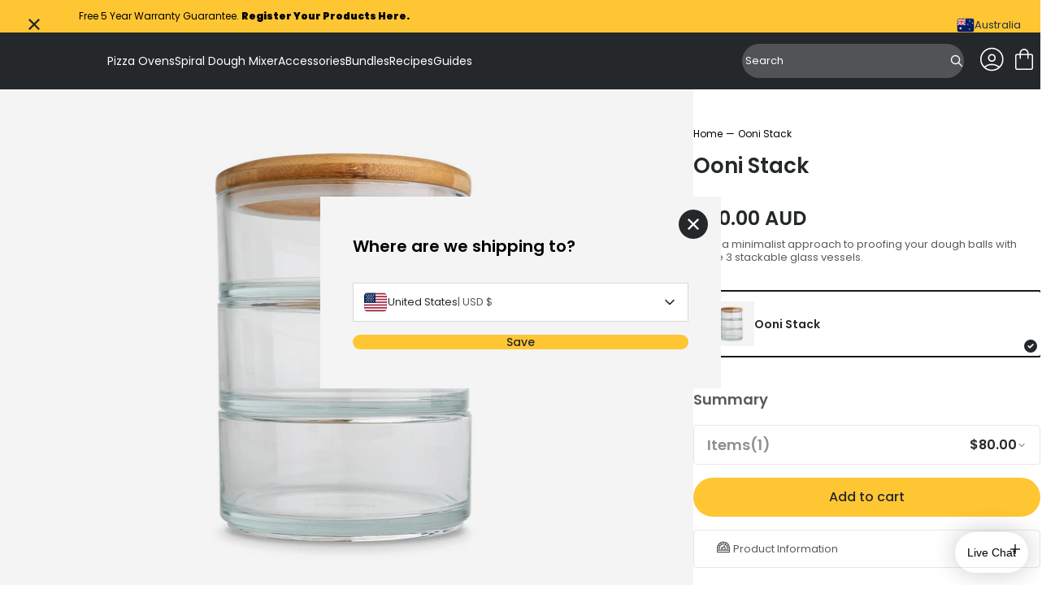

--- FILE ---
content_type: text/html; charset=utf-8
request_url: https://au.ooni.com/products/ooni-stack
body_size: 99220
content:
<!doctype html>
<html lang="en">
  <head>
    
    <meta charset="UTF-8">
    <meta http-equiv="X-UA-Compatible" content="IE=edge">
    <meta name="viewport" content="width=device-width, initial-scale=1.0">
    
      

    
    



<meta charset="utf-8">
<meta http-equiv="x-ua-compatible" content="IE=edge"><link rel="preconnect" href="https://cdn.shopify.com">
<link rel="preconnect" href="https://fonts.shopifycdn.com">
<link rel="preconnect" href="https://v.shopify.com">
<link rel="preconnect" href="https://cdn.shopifycloud.com"><title>Ooni Stack — Ooni Australia</title>


  <meta name="description" content="Our clever, stylish solution to dough proofing and ingredient storing. The Ooni Stack is ideal for proofing, storing ingredients and is dishwasher safe.">




  <link rel="canonical" href="https://au.ooni.com/products/ooni-stack">


<meta name="viewport" content="width=device-width">
<meta name="author" content="Ooni Australia">
<meta property="og:url" content="https://au.ooni.com/products/ooni-stack">
<meta property="og:site_name" content="Ooni Australia">

    
      <!-- Google Tag Manager -->
<script>
  (function (w, d, s, l, i) {
    w[l] = w[l] || [];
    w[l].push({
      'gtm.start': new Date().getTime(),
      event: 'gtm.js',
    });
    var f = d.getElementsByTagName(s)[0],
      j = d.createElement(s),
      dl = l != 'dataLayer' ? '&l=' + l : '';
    j.async = true;
    j.src = 'https://www.googletagmanager.com/gtm.js?id=' + i + dl;
    f.parentNode.insertBefore(j, f);
  })(window, document, 'script', 'dataLayer', 'GTM-M4385FP');
</script>
<!-- End Google Tag Manager -->
  <script src="https://cdn.jsdelivr.net/npm/currency.js@2.0.4/dist/currency.min.js" defer integrity="sha256-587CHJ5UbVpIFgVj7q8YqzAjsMWbyI2LYZ0fsFdP6z8=" crossorigin="anonymous"></script><!-- Trustpilot styles -->
<script
  type="text/javascript"
  src="//widget.trustpilot.com/bootstrap/v5/tp.widget.bootstrap.min.js"
  async
></script>
<!-- End Trustpilot styles -->

    

    
      <script
  type="text/javascript"
  src="https://try.abtasty.com/8630414af50d363ca7bfd378c504456e.js"
></script>

    



  <link href="//au.ooni.com/cdn/shop/t/121/assets/__vite-main.75HerQab.css" rel="stylesheet" type="text/css" media="all" />




  <link href="//au.ooni.com/cdn/shop/t/121/assets/__vite-critical.DHagfw-6.css" rel="stylesheet" type="text/css" media="all" />




  <script src="//au.ooni.com/cdn/shop/t/121/assets/__vite-main.CdKcPQGN.js" type="module" crossorigin="anonymous"></script>
  <link rel="modulepreload" href="//au.ooni.com/cdn/shop/t/121/assets/__vite-utils.irIIYhcb.js" crossorigin="anonymous">
  <link rel="modulepreload" href="//au.ooni.com/cdn/shop/t/121/assets/__vite-format.Du7_FhYl.js" crossorigin="anonymous">
  <link rel="modulepreload" href="//au.ooni.com/cdn/shop/t/121/assets/__vite-currency.wZBLyXyz.js" crossorigin="anonymous">


      <link rel="shortcut icon" href="//au.ooni.com/cdn/shop/files/favicon_140fdbc6-1cb6-48eb-8240-f9b5d140a02c.png?v=1662388195&width=32" type="image/png">
      <link rel="apple-touch-icon" href="//au.ooni.com/cdn/shop/files/favicon_140fdbc6-1cb6-48eb-8240-f9b5d140a02c.png?v=1662388195&width=180">
    

    
    <link rel="dns-prefetch" href="https://cdn.shopify.com">

    
    <link rel="canonical" href="https://au.ooni.com/products/ooni-stack">


<title>Ooni Stack
&nbsp;&ndash; Ooni Australia</title>


    
    


















































<script>
    window.themeVars = window.themeVars || {};

    const localizationCountry = "AU";
    const currentDomain = "au.ooni.com";
    const getMarketHandle = (currentDomain, localizationCountry) => {
      switch (currentDomain) {
        case 'ooni.com':
          return 'US';
        case 'ca.ooni.com':
          return 'CA';
        case 'au.ooni.com':
          return 'AU';
        case 'nz.ooni.com':
          return 'NZ';
        case 'uk.ooni.com':
          return 'UK';
        case 'eu.ooni.com':
          if (localizationCountry === 'AT' || localizationCountry === 'DE') return 'DE';
          if (localizationCountry === 'FR') return 'FR';
          if (localizationCountry === 'IT') return 'IT';
          return 'EU';
        default:
          return 'UNKNOWN';
      }
    };
    const market = getMarketHandle(currentDomain, localizationCountry);

    // Localization liquid variables
    window.themeVars.locale = {
      country: {
        code: "AU",
        name: "Australia",
      },
      language: {"shop_locale":{"locale":"en","enabled":true,"primary":true,"published":true}},
      market: {
        handle: market,
        id: 2162801,
      },
    };

    // Customer liquid variables
    window.themeVars.customer = {
      isLoggedIn: false,
      id: "null",
      firstName: "null",
      lastName: "null",
      email: "null",
      phone: "null",
      defaultAddress: {
        id: "null",
        name: "null",
        first_name: "null",
        last_name: "null",
        company: "null",
        address1: "null",
        address2: "null",
        city: "null",
        province: "null",
        country: "null",
        zip: "null",
        phone: "null"
      },
      acceptsMarketing: "false",
      tags: "null",
      note: "null",
      totalSpent: "0",
      ordersCount: "0",
      lastOrderId: "null",
      verifiedEmail: "false",
      createdAt: "null",
      updatedAt: "null"
    };

    // Check and clear sensitive information if the customer is not logged in
    if (!window.themeVars.customer.isLoggedIn) {
      const customerKeys = Object.keys(window.themeVars.customer);
      for (const key of customerKeys) {
        if (key !== 'isLoggedIn') {
          window.themeVars.customer[key] = null;
        }
      }
    }

    // Icons liquid variables
    window.themeVars.icons = {
      cart: "\n  \n\n\n  \u003csvg\n    class=\"\"\n    width=\"36\"\n    height=\"36\"\n    viewBox=\"0 0 36 36\"\n    fill=\"none\"\n    xmlns=\"http:\/\/www.w3.org\/2000\/svg\"\n    role=\"img\"\n    aria-labelledby=\"icon-cart-title\"\n  \u003e\n    \u003ctitle id=\"icon-cart-title\"\u003eShopping cart (cart icon)\u003c\/title\u003e\n    \u003cpath d=\"M9.54138 31.0001C8.81813 31.0001 8.21424 30.7596 7.72972 30.2786C7.24519 29.7976 7.00293 29.1981 7.00293 28.4801V13.7601C7.00293 13.0421 7.24519 12.4426 7.72972 11.9616C8.21424 11.4806 8.81813 11.2401 9.54138 11.2401H12.5029V10.4601C12.5029 8.94411 13.0378 7.65511 14.1076 6.59312C15.1774 5.53112 16.4758 5.00012 18.0029 5.00012C19.53 5.00012 20.8285 5.53112 21.8983 6.59312C22.968 7.65511 23.5029 8.94411 23.5029 10.4601V11.2401H26.4645C27.1877 11.2401 27.7916 11.4806 28.2761 11.9616C28.7607 12.4426 29.0029 13.0421 29.0029 13.7601V28.4801C29.0029 29.1981 28.7607 29.7976 28.2761 30.2786C27.7916 30.7596 27.1877 31.0001 26.4645 31.0001H9.54138ZM9.54138 29.4401H26.4645C26.7062 29.4401 26.9278 29.3401 27.1293 29.1401C27.3308 28.9401 27.4315 28.7201 27.4315 28.4801V13.7601C27.4315 13.5201 27.3308 13.3001 27.1293 13.1001C26.9278 12.9001 26.7062 12.8001 26.4645 12.8001H23.5029V16.7001C23.5029 16.9221 23.4279 17.1076 23.2778 17.2566C23.1277 17.4056 22.9409 17.4801 22.7172 17.4801C22.4936 17.4801 22.3067 17.4056 22.1566 17.2566C22.0066 17.1076 21.9315 16.9221 21.9315 16.7001V12.8001H14.0744V16.7001C14.0744 16.9221 13.9993 17.1076 13.8492 17.2566C13.6991 17.4056 13.5123 17.4801 13.2886 17.4801C13.065 17.4801 12.8781 17.4056 12.7281 17.2566C12.578 17.1076 12.5029 16.9221 12.5029 16.7001V12.8001H9.54138C9.29964 12.8001 9.07803 12.9001 8.87654 13.1001C8.67509 13.3001 8.57436 13.5201 8.57436 13.7601V28.4801C8.57436 28.7201 8.67509 28.9401 8.87654 29.1401C9.07803 29.3401 9.29964 29.4401 9.54138 29.4401ZM14.0744 11.2401H21.9315V10.4601C21.9315 9.36212 21.5532 8.43762 20.7967 7.68664C20.0402 6.93563 19.109 6.56012 18.0029 6.56012C16.8969 6.56012 15.9656 6.93563 15.2091 7.68664C14.4526 8.43762 14.0744 9.36212 14.0744 10.4601V11.2401Z\" fill=\"currentColor\"\/\u003e\n  \u003c\/svg\u003e\n\n\n",
      close: "\n  \n\n\n  \u003csvg\n    class=\"\"\n    xmlns=\"http:\/\/www.w3.org\/2000\/svg\"\n    width=\"20\"\n    height=\"20\"\n    viewBox=\"0 0 20 20\"\n    fill=\"none\"\n    role=\"img\"\n    aria-labelledby=\"icon-close-title\"\n  \u003e\n    \u003ctitle id=\"icon-close-title\"\u003eclose\u003c\/title\u003e\n    \u003cpath d=\"M4.54897 17L3 15.451L8.45103 10L3 4.54897L4.54897 3L10 8.45103L15.451 3L17 4.54897L11.549 10L17 15.451L15.451 17L10 11.549L4.54897 17Z\" fill=\"currentColor\"\/\u003e\n  \u003c\/svg\u003e\n\n\n",
      multiCard: "\n  \n\n\n  \u003csvg\n    width=\"24\"\n    height=\"24\"\n    viewBox=\"0 0 24 24\"\n    fill=\"none\"\n    xmlns=\"http:\/\/www.w3.org\/2000\/svg\"\n    role=\"img\"\n    aria-labelledby=\"icon-multi-card-title\"\n  \u003e\n    \u003ctitle id=\"icon-multi-card-title\"\u003eMulti card icon\u003c\/title\u003e\n    \u003cg id=\"product-view-toggle\" clip-path=\"url(#clip0_10746_7839)\"\u003e\n      \u003cg id=\"icon-50-50-view\"\u003e\n        \u003cg id=\"Clip path group\"\u003e\n          \u003cmask id=\"mask0_10746_7839\" style=\"mask-type:luminance\" maskUnits=\"userSpaceOnUse\" x=\"0\"\n            y=\"0\" width=\"24\" height=\"24\"\u003e\n            \u003cg id=\"clip-path\"\u003e\n              \u003cpath id=\"mask\" d=\"M24 0H0V24H24V0Z\" fill=\"white\" \/\u003e\n            \u003c\/g\u003e\n          \u003c\/mask\u003e\n          \u003cg mask=\"url(#mask0_10746_7839)\"\u003e\n            \u003cpath\n              d=\"M5.28516 13.8572V20.4286H10.1423V13.8572H5.28516ZM4.28516 12.8572H11.1423V21.4286H4.28516V12.8572Z\"\n              fill=\"currentColor\"\n            \/\u003e\n            \u003cpath\n              d=\"M13.8555 13.8574V20.4288H18.7126V13.8574H13.8555ZM12.8555 12.8574H19.7126V21.4288H12.8555V12.8574Z\"\n              fill=\"currentColor\"\n            \/\u003e\n            \u003cpath\n              d=\"M5.28516 3.57129V10.1427H10.1423V3.57129H5.28516ZM4.28516 2.57129H11.1423V11.1427H4.28516V2.57129Z\"\n              fill=\"currentColor\"\n            \/\u003e\n            \u003cpath\n              d=\"M13.8555 3.57129V10.1427H18.7126V3.57129H13.8555ZM12.8555 2.57129H19.7126V11.1427H12.8555V2.57129Z\"\n              fill=\"currentColor\"\n            \/\u003e\n          \u003c\/g\u003e\n        \u003c\/g\u003e\n      \u003c\/g\u003e\n    \u003c\/g\u003e\n    \u003cdefs\u003e\n      \u003cclipPath id=\"clip0_10746_7839\"\u003e\n        \u003crect width=\"24\" height=\"24\" fill=\"white\" \/\u003e\n      \u003c\/clipPath\u003e\n    \u003c\/defs\u003e\n  \u003c\/svg\u003e\n\n\n",
      oneCard: "\n  \n\n\n  \u003csvg\n    width=\"24\"\n    height=\"24\"\n    viewBox=\"0 0 24 24\"\n    fill=\"none\"\n    xmlns=\"http:\/\/www.w3.org\/2000\/svg\"\n    role=\"img\"\n    aria-labelledby=\"icon-one-card-title\"\n  \u003e\n    \u003ctitle id=\"icon-one-card-title\"\u003eOne card icon\u003c\/title\u003e\n    \u003cg id=\"product-view-toggle\" clip-path=\"url(#clip0_10746_7829)\"\u003e\n      \u003cg id=\"icon-full-view\"\u003e\n        \u003cg id=\"Clip path group\"\u003e\n          \u003cmask id=\"mask0_10746_7829\" style=\"mask-type:luminance\" maskUnits=\"userSpaceOnUse\" x=\"0\"\n            y=\"0\" width=\"24\" height=\"24\"\u003e\n            \u003cg id=\"clip-path\"\u003e\n              \u003cpath id=\"mask\" d=\"M24 0H0V24H24V0Z\" fill=\"white\" \/\u003e\n            \u003c\/g\u003e\n          \u003c\/mask\u003e\n          \u003cg mask=\"url(#mask0_10746_7829)\"\u003e\n            \u003cpath\n              d=\"M5.28516 3.57129V20.4307H18.7137V3.57129H5.28516ZM4.28516 2.57129H19.7137V21.4307H4.28516V2.57129Z\"\n              fill=\"currentColor\"\n            \/\u003e\n          \u003c\/g\u003e\n        \u003c\/g\u003e\n      \u003c\/g\u003e\n    \u003c\/g\u003e\n    \u003cdefs\u003e\n      \u003cclipPath id=\"clip0_10746_7829\"\u003e\n        \u003crect width=\"24\" height=\"24\" fill=\"white\" \/\u003e\n      \u003c\/clipPath\u003e\n    \u003c\/defs\u003e\n  \u003c\/svg\u003e\n\n\n",
      settings: "\n  \n\n\n  \u003csvg\n    xmlns=\"http:\/\/www.w3.org\/2000\/svg\"\n    width=\"24\"\n    height=\"24\"\n    viewBox=\"0 0 24 24\"\n    fill=\"none\"\n    role=\"img\"\n    aria-labelledby=\"icon-settings-title\"\n  \u003e\n    \u003ctitle id=\"icon-settings-title\"\u003eSettings icon\u003c\/title\u003e\n    \u003cpath d=\"M16.4982 5.625C15.1088 5.625 13.9314 6.58406 13.5956 7.8722H2.25C2.05125 7.8722 1.86 7.95189 1.71938 8.09252C1.57876 8.23315 1.5 8.4244 1.5 8.62314C1.5 8.82283 1.57875 9.01314 1.71938 9.15376C1.86001 9.29438 2.05126 9.37408 2.25 9.37408H13.5956C13.9312 10.6631 15.1087 11.6251 16.4982 11.6251C17.8876 11.6251 19.067 10.6632 19.4034 9.37408H21.75C21.9487 9.37408 22.14 9.29439 22.2806 9.15376C22.4212 9.01313 22.5 8.82282 22.5 8.62314C22.5 8.42439 22.4212 8.23314 22.2806 8.09252C22.14 7.9519 21.9487 7.8722 21.75 7.8722H19.4034C19.0668 6.58408 17.8875 5.625 16.4982 5.625ZM16.4982 7.12218C17.3354 7.12218 17.9982 7.78594 17.9982 8.62312C17.9982 9.4603 17.3354 10.1231 16.4982 10.1231C15.661 10.1231 14.9973 9.4603 14.9973 8.62312C14.9973 7.78594 15.661 7.12218 16.4982 7.12218ZM7.4992 12.375C6.10982 12.375 4.9304 13.3369 4.594 14.626H2.2502C2.05145 14.626 1.8602 14.7057 1.71958 14.8463C1.57896 14.9869 1.5002 15.1772 1.5002 15.3769C1.5002 15.5757 1.57895 15.766 1.71958 15.9066C1.86021 16.0472 2.05146 16.1269 2.2502 16.1269H4.594C4.93056 17.416 6.10994 18.3751 7.4992 18.3751C8.88858 18.3751 10.068 17.4151 10.4044 16.1269H21.7508H21.7499C21.9486 16.1269 22.1399 16.0472 22.2805 15.9066C22.4211 15.766 22.4999 15.5757 22.4999 15.3769C22.4999 15.1772 22.4211 14.9869 22.2805 14.8463C22.1399 14.7057 21.9486 14.626 21.7499 14.626H10.4035C10.0678 13.3369 8.88846 12.375 7.49906 12.375H7.4992ZM7.4992 13.8759C8.33638 13.8759 8.9992 14.5387 8.9992 15.3759C8.9992 16.2131 8.33638 16.8769 7.4992 16.8769C6.66202 16.8769 5.99826 16.2131 5.99826 15.3759C5.99826 14.5387 6.66202 13.8759 7.4992 13.8759Z\" fill=\"currentColor\"\/\u003e\n  \u003c\/svg\u003e\n\n\n",
      saleTag: "\n  \n\n\n  \u003csvg\n    class=\"\"\n    width=\"11\"\n    height=\"12\"\n    viewBox=\"0 0 11 12\"\n    fill=\"none\"\n    xmlns=\"http:\/\/www.w3.org\/2000\/svg\"\n    role=\"img\"\n    aria-labelledby=\"icon-sale-tag-title\"\n  \u003e\n    \u003ctitle id=\"icon-sale-tag-title\"\u003eSale tag icon\u003c\/title\u003e\n    \u003cg clip-path=\"url(#clip0_11811_2353)\"\u003e\n    \u003cpath fill-rule=\"evenodd\" clip-rule=\"evenodd\" d=\"M8.72323 4.77471C9.17101 4.32694 9.17101 3.60091 8.72323 3.15311C8.27544 2.70531 7.5494 2.70531 7.10162 3.15311C6.65379 3.60091 6.65379 4.32694 7.10162 4.77471C7.5494 5.22254 8.27544 5.22254 8.72323 4.77471ZM8.24566 3.63068C8.4297 3.81472 8.4297 4.11312 8.24566 4.29717C8.06162 4.48122 7.76322 4.48122 7.57919 4.29717C7.39511 4.11312 7.39511 3.81472 7.57919 3.63068C7.76322 3.44663 8.06162 3.44663 8.24566 3.63068Z\" fill=\"currentColor\"\/\u003e\n    \u003cpath fill-rule=\"evenodd\" clip-rule=\"evenodd\" d=\"M0.247267 6.36621C-0.0824231 6.69588 -0.0824218 7.23043 0.247267 7.5601L4.31577 11.6286C4.64543 11.9583 5.17999 11.9583 5.50965 11.6286L10.7528 6.38551C10.9111 6.22719 11 6.01248 11 5.78859V1.72008C11 1.25383 10.622 0.875854 10.1558 0.875854H6.08727C5.86338 0.875854 5.64867 0.964798 5.49035 1.12312L0.247267 6.36621ZM5.21188 10.7325C5.04663 10.8977 4.77878 10.8977 4.61353 10.7325L1.14338 7.26229C0.978162 7.09708 0.978162 6.82923 1.14338 6.66398L5.96335 1.844C6.04272 1.76465 6.15031 1.72008 6.26255 1.72008H9.73272C9.96634 1.72008 10.1558 1.9095 10.1558 2.14315V5.61331C10.1558 5.72555 10.1112 5.83314 10.0319 5.91246L5.21188 10.7325Z\" fill=\"currentColor\"\/\u003e\n    \u003c\/g\u003e\n    \u003cdefs\u003e\n    \u003cclipPath id=\"clip0_11811_2353\"\u003e\n    \u003crect width=\"11\" height=\"11\" fill=\"currentColor\" transform=\"translate(0 0.875854)\"\/\u003e\n    \u003c\/clipPath\u003e\n    \u003c\/defs\u003e\n  \u003c\/svg\u003e\n\n\n",
      bell: "\n  \n\n\n  \u003csvg\n    class=\"\"\n    width=\"11\"\n    height=\"12\"\n    viewBox=\"0 0 11 12\"\n    fill=\"none\"\n    xmlns=\"http:\/\/www.w3.org\/2000\/svg\"\n    role=\"img\"\n    aria-labelledby=\"icon-bell-title\"\n  \u003e\n    \u003ctitle id=\"icon-bell-title\"\u003eBell icon\u003c\/title\u003e\n    \u003cg clip-path=\"url(#clip0_11811_2359)\"\u003e\n    \u003cpath fill-rule=\"evenodd\" clip-rule=\"evenodd\" d=\"M4.27273 2.37408C3.09405 2.85978 2.25885 4.02433 2.2588 5.39292V8.05979L1.12998 9.1927C1.05 9.26915 1 9.37805 1 9.49892V9.55375C1 10.0162 1.36631 10.3911 1.81818 10.3911H3.87407C3.96624 11.2266 4.65903 11.8759 5.5 11.8759C6.34097 11.8759 7.03376 11.2266 7.12593 10.3911H9.18182C9.6337 10.3911 10 10.0162 10 9.55375V9.49901C10 9.37814 9.95005 9.26919 9.87003 9.1927L8.74131 8.05991V5.39305C8.74127 4.02442 7.90603 2.8597 6.72727 2.37403V1.92255C6.72727 1.37703 6.31667 1.1082 6.15532 1.02562C5.9453 0.918111 5.71248 0.875854 5.5 0.875854C5.28752 0.875854 5.0547 0.918111 4.84468 1.02562C4.68333 1.1082 4.27273 1.37703 4.27273 1.92255V2.37408ZM5.87923 2.13189C5.8771 2.13912 5.87489 2.14624 5.8726 2.15325C5.75028 2.13914 5.626 2.13189 5.50004 2.13189C5.37408 2.13189 5.24976 2.13915 5.12744 2.15326C5.12511 2.14624 5.1229 2.13912 5.12077 2.13189H5.09091V1.92255C5.09091 1.80695 5.2739 1.71321 5.5 1.71321C5.7261 1.71321 5.90909 1.80695 5.90909 1.92255V2.13189H5.87923ZM6.29703 10.3911H4.70297C4.78704 10.7621 5.11198 11.0385 5.5 11.0385C5.88802 11.0385 6.21296 10.7621 6.29703 10.3911ZM3.07698 5.39292C3.07704 4.06203 4.1543 2.96925 5.50004 2.96925C6.84583 2.96925 7.92309 4.06203 7.92313 5.39292H3.07698ZM3.07698 5.39292H7.92313V8.05991C7.92313 8.28482 8.01153 8.50029 8.16846 8.65776L9.06122 9.55375H1.9388L2.95148 8.5374C3.02869 8.46145 3.07698 8.35467 3.07698 8.23562V5.39292Z\" fill=\"currentColor\"\/\u003e\n    \u003c\/g\u003e\n    \u003cdefs\u003e\n    \u003cclipPath id=\"clip0_11811_2359\"\u003e\n    \u003crect width=\"11\" height=\"11\" fill=\"currentColor\" transform=\"translate(0 0.875854)\"\/\u003e\n    \u003c\/clipPath\u003e\n    \u003c\/defs\u003e\n  \u003c\/svg\u003e\n\n\n",
      delete: "\n  \n\n\n  \u003csvg\n    class=\"\"\n    width=\"16\"\n    height=\"16\"\n    viewBox=\"0 0 16 16\"\n    fill=\"none\"\n    xmlns=\"http:\/\/www.w3.org\/2000\/svg\"\n    role=\"img\"\n    aria-labelledby=\"icon-delete-title\"\n  \u003e\n    \u003ctitle id=\"icon-delete-title\"\u003eDelete icon\u003c\/title\u003e\n    \u003cg clip-path=\"url(#clip0_11901_719)\"\u003e\n    \u003cpath d=\"M10.207 5.79683C10 5.79683 9.83228 5.96457 9.83228 6.17154V13.2535C9.83228 13.4603 10 13.6282 10.207 13.6282C10.4139 13.6282 10.5817 13.4603 10.5817 13.2535V6.17154C10.5817 5.96457 10.4139 5.79683 10.207 5.79683Z\" fill=\"currentColor\"\/\u003e\n    \u003cpath d=\"M5.78547 5.79683C5.57851 5.79683 5.41077 5.96457 5.41077 6.17154V13.2535C5.41077 13.4603 5.57851 13.6282 5.78547 13.6282C5.99244 13.6282 6.16018 13.4603 6.16018 13.2535V6.17154C6.16018 5.96457 5.99244 5.79683 5.78547 5.79683Z\" fill=\"currentColor\"\/\u003e\n    \u003cpath d=\"M2.56301 4.76331V13.9953C2.56301 14.5409 2.76309 15.0534 3.11262 15.4211C3.46054 15.7898 3.94474 15.9991 4.45147 16H11.541C12.0479 15.9991 12.5321 15.7898 12.8799 15.4211C13.2294 15.0534 13.4295 14.5409 13.4295 13.9953V4.76331C14.1243 4.57888 14.5745 3.90763 14.4816 3.19467C14.3885 2.48185 13.7812 1.94862 13.0622 1.94848H11.1438V1.48009C11.146 1.08621 10.9902 0.707993 10.7114 0.429745C10.4326 0.151642 10.0538 -0.00321667 9.65988 3.45695e-06H6.33261C5.93873 -0.00321667 5.55992 0.151642 5.28109 0.429745C5.00226 0.707993 4.84652 1.08621 4.84871 1.48009V1.94848H2.93025C2.21128 1.94862 1.60399 2.48185 1.5109 3.19467C1.41796 3.90763 1.86819 4.57888 2.56301 4.76331ZM11.541 15.2505H4.45147C3.81081 15.2505 3.31242 14.7002 3.31242 13.9953V4.79624H12.6801V13.9953C12.6801 14.7002 12.1817 15.2505 11.541 15.2505ZM5.59813 1.48009C5.59564 1.28498 5.67234 1.09719 5.8108 0.959456C5.94912 0.821722 6.13735 0.746049 6.33261 0.749416H9.65988C9.85514 0.746049 10.0434 0.821722 10.1817 0.959456C10.3202 1.09704 10.3969 1.28498 10.3944 1.48009V1.94848H5.59813V1.48009ZM2.93025 2.69789H13.0622C13.4348 2.69789 13.7367 2.99985 13.7367 3.37236C13.7367 3.74487 13.4348 4.04683 13.0622 4.04683H2.93025C2.55774 4.04683 2.25578 3.74487 2.25578 3.37236C2.25578 2.99985 2.55774 2.69789 2.93025 2.69789Z\" fill=\"currentColor\"\/\u003e\n    \u003cpath d=\"M7.9961 5.79683C7.78914 5.79683 7.6214 5.96457 7.6214 6.17154V13.2535C7.6214 13.4603 7.78914 13.6282 7.9961 13.6282C8.20307 13.6282 8.3708 13.4603 8.3708 13.2535V6.17154C8.3708 5.96457 8.20307 5.79683 7.9961 5.79683Z\" fill=\"curretColor\"\/\u003e\n    \u003c\/g\u003e\n    \u003cdefs\u003e\n    \u003cclipPath id=\"clip0_11901_719\"\u003e\n    \u003crect width=\"16\" height=\"16\" fill=\"white\"\/\u003e\n    \u003c\/clipPath\u003e\n    \u003c\/defs\u003e\n  \u003c\/svg\u003e\n\n\n",
      chevronRight: "\n  \n\n\n  \u003csvg\n    class=\"\"\n    width=\"20\"\n    height=\"20\"\n    viewBox=\"0 0 20 20\"\n    fill=\"none\"\n    xmlns=\"http:\/\/www.w3.org\/2000\/svg\"\n    role=\"img\"\n    aria-labelledby=\"icon-chevron-right-title\"\n  \u003e\n    \u003ctitle id=\"icon-chevron-right-title\"\u003eNext\u003c\/title\u003e\n    \u003cpath d=\"M7.5 15L12.5 10L7.5 5\" stroke=\"currentColor\" stroke-width=\"1.5\" stroke-linecap=\"round\" stroke-linejoin=\"round\"\/\u003e\n  \u003c\/svg\u003e\n\n\n",
      chevronLeft: "\n  \n\n\n  \u003csvg\n    class=\"\"\n    xmlns=\"http:\/\/www.w3.org\/2000\/svg\"\n    width=\"20\"\n    height=\"20\"\n    viewBox=\"0 0 20 20\"\n    fill=\"none\"\n    role=\"img\"\n    aria-labelledby=\"icon-chevron-left-title\"\n  \u003e\n    \u003ctitle id=\"icon-chevron-left-title\"\u003ePrevious\u003c\/title\u003e\n    \u003cg\u003e\n    \u003cpath d=\"M12.5 5L7.5 10L12.5 15\" stroke=\"currentColor\" stroke-width=\"1.5\" stroke-linecap=\"round\" stroke-linejoin=\"round\"\/\u003e\n    \u003c\/g\u003e\n  \u003c\/svg\u003e\n\n\n",
      plus: "\n  \n\n\n  \u003csvg\n    class=\"\"\n    width=\"24\"\n    height=\"24\"\n    viewBox=\"0 0 24 24\"\n    fill=\"none\"\n    xmlns=\"http:\/\/www.w3.org\/2000\/svg\"\n    role=\"img\"\n    aria-labelledby=\"icon-plus-title\"\n  \u003e\n    \u003ctitle id=\"icon-plus-title\"\u003eIncrease quantity\u003c\/title\u003e\n    \u003cpath d=\"M24 13.1907C24 13.4668 23.7761 13.6907 23.5 13.6907H14.1907C13.9145 13.6907 13.6907 13.9145 13.6907 14.1907V23.5C13.6907 23.7761 13.4668 24 13.1907 24H10.8093C10.5332 24 10.3093 23.7761 10.3093 23.5V14.1907C10.3093 13.9145 10.0855 13.6907 9.80933 13.6907H0.5C0.223858 13.6907 0 13.4668 0 13.1907V10.8093C0 10.5332 0.223858 10.3093 0.5 10.3093H9.80933C10.0855 10.3093 10.3093 10.0855 10.3093 9.80933V0.5C10.3093 0.223858 10.5332 0 10.8093 0H13.192C13.4681 0 13.692 0.223858 13.692 0.5V9.80933C13.692 10.0855 13.9159 10.3093 14.192 10.3093H23.5C23.7761 10.3093 24 10.5332 24 10.8093V13.1907Z\" fill=\"currentColor\"\/\u003e\n  \u003c\/svg\u003e\n\n\n",
      caret: "\n  \n\n\n  \u003csvg\n    class=\"\"\n    width=\"20\"\n    height=\"20\"\n    viewBox=\"0 0 20 20\"\n    fill=\"none\"\n    xmlns=\"http:\/\/www.w3.org\/2000\/svg\"\n    role=\"img\"\n    aria-labelledby=\"icon-caret-title\"\n  \u003e\n    \u003ctitle id=\"icon-caret-title\"\u003eCaret (caret icon)\u003c\/title\u003e\n    \u003cpath d=\"M12.5 5L7.5 10L12.5 15\" stroke=\"currentColor\" stroke-width=\"1.5\" stroke-linecap=\"round\" stroke-linejoin=\"round\"\/\u003e\n  \u003c\/svg\u003e\n\n\n",
      time: "\n  \n\n\n  \u003csvg\n    xmlns=\"http:\/\/www.w3.org\/2000\/svg\"\n    width=\"40\"\n    height=\"40\"\n    viewBox=\"0 0 40 40\"\n    fill=\"none\"\n    class=\"\"\n    role=\"img\"\n    aria-labelledby=\"icon-time-title\"\n  \u003e\n    \u003ctitle id=\"icon-time-title\"\u003eTime icon\u003c\/title\u003e\n    \u003cmask id=\"mask0_5160_53397\" style=\"mask-type:luminance\" maskUnits=\"userSpaceOnUse\" x=\"0\" y=\"0\" width=\"40\" height=\"40\"\u003e\n      \u003cpath d=\"M40 0H0V40H40V0Z\" fill=\"white\"\/\u003e\n    \u003c\/mask\u003e\n    \u003cg mask=\"url(#mask0_5160_53397)\"\u003e\n      \u003cpath d=\"M20 2C10.0729 2 2 10.0729 2 20C2 29.9271 10.0729 38 20 38C29.9271 38 38 29.9271 38 20C38 10.0729 29.9271 2 20 2ZM20 4.40007C28.6297 4.40007 35.6 11.3699 35.6 20.0002C35.6 28.6305 28.6297 35.6003 20 35.6003C11.3703 35.6003 4.39986 28.6299 4.39986 20.0002C4.39986 11.3705 11.3703 4.40007 20 4.40007ZM19.9876 7.97513C19.6671 7.97846 19.3613 8.10974 19.1382 8.33987C18.9151 8.57 18.7933 8.87969 18.8002 9.19997V19.9999C18.8026 20.3142 18.9284 20.615 19.15 20.8375L26.7879 28.4748C27.006 28.7245 27.3176 28.873 27.649 28.8848C27.9805 28.8967 28.302 28.7708 28.5373 28.5372C28.7725 28.3035 28.9007 27.9831 28.8914 27.6517C28.8821 27.32 28.7359 27.0072 28.4878 26.7874L21.2004 19.5V9.19976C21.2072 8.87513 21.0821 8.56148 20.8534 8.33075C20.625 8.09978 20.3124 7.97162 19.9876 7.97513Z\" fill=\"currentColor\"\/\u003e\n    \u003c\/g\u003e\n  \u003c\/svg\u003e\n\n\n",
      chefs: "\n  \n\n\n  \u003csvg\n    xmlns=\"http:\/\/www.w3.org\/2000\/svg\"\n    width=\"40\"\n    height=\"40\"\n    viewBox=\"0 0 40 40\"\n    fill=\"none\"\n    class=\"\"\n    role=\"img\"\n    aria-labelledby=\"icon-chefs-hat-title\"\n  \u003e\n    \u003ctitle id=\"icon-chefs-hat-title\"\u003eChef\u0026#39;s hat icon\u003c\/title\u003e\n    \u003cpath d=\"M31.2222 21.7391C34.6235 20.9401 37 17.9393 37 14.4396C37 10.3047 33.6358 6.93986 29.5019 6.93986C28.6988 6.93986 27.9102 7.06647 27.1568 7.31451L26.8455 7.41721L26.6982 7.12558C25.4137 4.58136 22.8463 3 20 3C17.1537 3 14.5865 4.58124 13.3018 7.12558L13.1545 7.41721L12.8432 7.31451C12.0898 7.06659 11.3012 6.93986 10.4981 6.93986C6.36396 6.93986 3 10.3047 3 14.4396C3 17.9393 5.37628 20.9401 8.77784 21.7391L9.03518 21.7993L10.9091 37H29.0913L30.9653 21.7993L31.2222 21.7391ZM28.022 35.79H11.9777L11.6456 33.084H28.3541L28.022 35.79ZM29.867 20.8154L28.5034 31.8719H11.4961L10.1325 20.8154L9.05336 20.5612C7.69715 20.2427 6.46643 19.4644 5.58966 18.3709C4.6859 17.2461 4.20854 15.8869 4.20854 14.4394C4.20854 12.7596 4.86322 11.1783 6.05033 9.9914C7.23854 8.80438 8.81778 8.15074 10.4978 8.15074C11.1724 8.15074 11.8344 8.25555 12.4653 8.46407L13.7644 8.89052L14.3808 7.66922C14.8976 6.64614 15.6862 5.78187 16.6594 5.16959C18.6559 3.91508 21.3436 3.91729 23.3401 5.16848C24.3134 5.78062 25.101 6.64599 25.6187 7.6691L26.2351 8.8904L27.5342 8.46396C28.1652 8.25533 28.8271 8.15062 29.5017 8.15062C31.1816 8.15062 32.7611 8.80427 33.9492 9.99128C35.1363 11.1783 35.791 12.7596 35.791 14.4393C35.791 15.8867 35.3136 17.246 34.4098 18.3708C33.533 19.4644 32.3024 20.2427 30.9461 20.5611L29.867 20.8154Z\" fill=\"currentColor\" stroke=\"currentColor\" stroke-width=\"0.5\"\/\u003e\n  \u003c\/svg\u003e\n\n\n",
      fuel: "\n  \n\n\n  \u003csvg\n    xmlns=\"http:\/\/www.w3.org\/2000\/svg\"\n    width=\"40\"\n    height=\"40\"\n    viewBox=\"0 0 40 40\"\n    fill=\"none\"\n    class=\"\"\n    role=\"img\"\n    aria-labelledby=\"icon-fuel-type-title\"\n  \u003e\n    \u003ctitle id=\"icon-fuel-type-title\"\u003eFuel type icon\u003c\/title\u003e\n    \u003cpath d=\"M16.6348 36.3975C16.7412 36.6039 16.7787 36.8391 16.7417 37.0683C16.7047 37.2977 16.5951 37.5091 16.429 37.6715C16.263 37.8339 16.0492 37.9389 15.8191 37.9709C15.589 38.0029 15.3548 37.9603 15.1507 37.8493L14.327 37.4075C13.9864 37.2257 6 32.8357 6 24.4581C6 19.166 8.84622 16.5453 11.5981 14.0166C14.6721 11.1957 17.5804 8.53122 17.5804 1.854V0.896828C17.5805 0.730954 17.6266 0.568352 17.7135 0.427082C17.8005 0.28581 17.9248 0.171398 18.0729 0.0965499C18.2209 0.0217021 18.3868 -0.0106519 18.5521 0.00308113C18.7174 0.0168142 18.8756 0.0760967 19.0093 0.174345L19.7801 0.742668C22.486 2.81212 24.9989 5.12246 27.288 7.64536C32.3706 13.2504 34.9476 18.5217 34.9476 23.3121C34.9476 30.0193 31.708 35.0467 25.8246 37.4719L24.6948 37.9321C24.5271 38.0011 24.3426 38.0179 24.1652 37.9805C23.9878 37.9431 23.8258 37.8529 23.7003 37.7221C23.5749 37.5911 23.4918 37.4255 23.4619 37.2467C23.4321 37.0677 23.4568 36.8841 23.5329 36.7195L24.0437 35.6127C24.7961 33.9769 26.5034 29.1311 25.2493 26.9845C23.496 27.2145 19.8422 27.3963 17.7691 25.2541C17.1282 24.5909 16.6865 23.7609 16.4944 22.8589C14.7204 25.0977 12.9809 29.2393 16.2206 35.5645L16.6348 36.3975ZM25.6911 24.1405C25.9225 24.1399 26.1516 24.1861 26.3648 24.2763C26.5778 24.3665 26.7706 24.4987 26.9312 24.6651C28.979 26.7911 28.5788 30.4013 27.8516 33.1417C30.2054 31.3009 32.1888 28.2661 32.1888 23.3075C32.1888 15.7675 24.0736 7.93528 20.1805 4.61278C19.4373 10.5767 16.2919 13.4643 13.4756 16.0506C10.8457 18.4665 8.77028 20.3739 8.77028 24.4581C8.77028 27.6953 10.3533 30.2471 11.9915 32.0279C11.3818 29.2509 11.4393 26.1147 13.0776 23.0545C14.0593 21.2155 15.4824 19.6493 17.2192 18.4964L18.5445 17.698C18.6636 17.6271 18.8007 17.5924 18.9391 17.5982C19.0775 17.604 19.2113 17.6499 19.324 17.7304C19.4368 17.811 19.5236 17.9226 19.574 18.0517C19.6243 18.1808 19.636 18.3217 19.6075 18.4573L19.2808 19.969C18.9449 21.5267 19.1059 22.6587 19.7548 23.3283C20.9628 24.5753 23.8619 24.4397 25.3851 24.1635C25.4863 24.1473 25.5886 24.1395 25.6911 24.1405Z\" fill=\"currentColor\"\/\u003e\n  \u003c\/svg\u003e\n\n\n",
      lock: "\n  \n\n\n  \u003csvg\n    class=\"\"\n    width=\"18\"\n    height=\"18\"\n    viewBox=\"0 0 18 18\"\n    fill=\"none\"\n    xmlns=\"http:\/\/www.w3.org\/2000\/svg\"\n    role=\"img\"\n    aria-labelledby=\"icon-lock-title\"\n  \u003e\n    \u003ctitle id=\"icon-lock-title\"\u003eLock icon\u003c\/title\u003e\n    \u003cg clip-path=\"url(#clip0_10773_28157)\"\u003e\n      \u003cmask id=\"mask0_10773_28157\" style=\"mask-type:luminance\" maskUnits=\"userSpaceOnUse\" x=\"-1\" y=\"-1\" width=\"20\" height=\"20\"\u003e\n        \u003cpath d=\"M19 -1H-1V19H19V-1Z\" fill=\"white\"\/\u003e\n      \u003c\/mask\u003e\n      \u003cg mask=\"url(#mask0_10773_28157)\"\u003e\n        \u003cpath d=\"M13.7481 6.149V5.12312C13.7475 4.55046 13.6242 3.98459 13.3865 3.46359C13.1426 2.92899 12.7925 2.44955 12.3576 2.05437C11.9076 1.64634 11.3843 1.32733 10.8154 1.11424C9.64286 0.674161 8.35054 0.674161 7.17802 1.11424C6.60949 1.32744 6.0865 1.64645 5.63675 2.05437C5.2015 2.44946 4.85114 2.92891 4.60693 3.46359C4.3692 3.98458 4.24588 4.55046 4.24527 5.12312V6.149H2.5V16.1702H15.4993V6.149H13.7481ZM5.45444 5.12312C5.45824 4.69086 5.55254 4.26418 5.73126 3.87058C5.90999 3.47697 6.16918 3.12517 6.49213 2.83782C7.18413 2.22757 8.07505 1.89084 8.99769 1.89084C9.92033 1.89084 10.8112 2.22757 11.5032 2.83782C11.8262 3.12517 12.0854 3.47697 12.2641 3.87058C12.4428 4.26418 12.5371 4.69086 12.5409 5.12312V6.149H5.45444V5.12312ZM14.2901 15.0527H3.70917V7.25272H14.2901V15.0527Z\" fill=\"white\"\/\u003e\n      \u003c\/g\u003e\n    \u003c\/g\u003e\n    \u003cdefs\u003e\n      \u003cclipPath id=\"clip0_10773_28157\"\u003e\n        \u003crect width=\"20\" height=\"20\" fill=\"white\" transform=\"translate(-1 -1)\"\/\u003e\n      \u003c\/clipPath\u003e\n    \u003c\/defs\u003e\n  \u003c\/svg\u003e\n\n\n",
      tick: "\n  \n\n\n  \u003csvg\n    class=\"\"\n    width=\"16\"\n    height=\"16\"\n    fill=\"none\"\n    xmlns=\"http:\/\/www.w3.org\/2000\/svg\"\n    role=\"img\"\n    aria-labelledby=\"icon-tick-title\"\n  \u003e\n    \u003ctitle id=\"icon-tick-title\"\u003eTick icon\u003c\/title\u003e\n    \u003crect width=\"16\" height=\"16\" rx=\"8\" fill=\"#25282A\"\/\u003e\n    \u003cpath d=\"M7.125 8.553a.07.07 0 0 1-.097 0L5.23 6.8 4 8l1.798 1.753L7.077 11 12 6.199 10.77 5 7.125 8.553Z\" fill=\"#fff\"\/\u003e\n  \u003c\/svg\u003e\n\n\n",
      tickSimple: "\n  \n\n\n  \u003csvg\n    class=\"\"\n    width=\"16\"\n    height=\"16\"\n    viewBox=\"0 0 14 14\"\n    fill=\"none\"\n    xmlns=\"http:\/\/www.w3.org\/2000\/svg\"\n    role=\"img\"\n    aria-labelledby=\"icon-tick-simple-title\"\n  \u003e\n    \u003ctitle id=\"icon-tick-simple-title\"\u003eSimple tick icon\u003c\/title\u003e\n    \u003cpath d=\"M5.77491 7.774C5.73747 7.81047 5.67686 7.81047 5.63941 7.774L3.12125 5.32007L1.3999 6.99935L3.9172 9.45468L5.70716 11.2L12.5999 4.47802L10.8773 2.8L5.77491 7.774Z\" fill=\"currentColor\"\/\u003e\n  \u003c\/svg\u003e\n\n\n",
      delivery: "\n  \n\n\n  \u003csvg\n    class=\"\"\n    width=\"20\"\n    height=\"20\"\n    viewBox=\"0 0 20 20\"\n    fill=\"none\"\n    xmlns=\"http:\/\/www.w3.org\/2000\/svg\"\n    role=\"img\"\n    aria-labelledby=\"icon-delivery-title\"\n  \u003e\n    \u003ctitle id=\"icon-delivery-title\"\u003eDelivery icon\u003c\/title\u003e\n    \u003cg clip-path=\"url(#clip0_10773_28186)\"\u003e\n      \u003cpath\n        fill-rule=\"evenodd\"\n        clip-rule=\"evenodd\"\n        d=\"M1.44418 3.5055C0.651924 3.5055 -6.10352e-05 4.15752 -6.10352e-05 4.94987V12.8376C-6.10352e-05 13.6299 0.651954 14.2819 1.44418 14.2819H2.85342C3.09421 15.1354 3.88223 15.7668 4.81061 15.7668C5.73863 15.7668 6.527 15.1358 6.76792 14.2819H14.7136C14.9547 15.1356 15.7431 15.7668 16.6706 15.7668C17.5982 15.7668 18.3866 15.1356 18.6275 14.2819H18.8099C19.4618 14.2819 19.9965 13.7446 19.9965 13.0952V10.218C20.0046 10.1532 19.9987 10.0874 19.9792 10.0251C19.9765 10.016 19.9736 10.0071 19.9703 9.99812C19.9702 9.9973 19.9699 9.9966 19.9698 9.99577C19.9698 9.99577 19.9697 9.99566 19.9697 9.99554C19.9492 9.93822 19.9174 9.8856 19.8762 9.84073L17.4499 6.47421C17.3645 6.35582 17.2275 6.28558 17.0816 6.28546L14.1396 6.28347V4.94928C14.1396 4.1569 13.4876 3.50492 12.6954 3.50492H1.44419L1.44418 3.5055ZM1.44418 4.41428H12.6954C12.9932 4.41428 13.2308 4.65189 13.2308 4.94987V13.3728H6.81104C6.63943 12.4243 5.80478 11.6985 4.81064 11.6985C3.81638 11.6985 2.98173 12.4243 2.81024 13.3728H1.44421C1.14634 13.3728 0.908713 13.1353 0.908713 12.8373V4.94959C0.908713 4.65161 1.14633 4.41401 1.44421 4.41401L1.44418 4.41428ZM14.1396 7.19283L16.8485 7.19459L19.0878 10.3016V13.0951C19.0878 13.2487 18.9655 13.3729 18.8102 13.3729H18.6712C18.4996 12.4244 17.6649 11.6986 16.6708 11.6986C15.6765 11.6986 14.8419 12.4244 14.6704 13.3729H14.1398V7.19279L14.1396 7.19283ZM4.8107 12.6076C5.43604 12.6076 5.93453 13.1054 5.93453 13.7338V13.7584C5.92137 14.3718 5.42889 14.8579 4.8107 14.8579C4.18491 14.8579 3.6891 14.3618 3.68675 13.7384V13.735C3.68675 13.1066 4.18524 12.6088 4.8107 12.6088V12.6076ZM16.6708 12.6076C17.2961 12.6076 17.7947 13.1054 17.7947 13.7338C17.7947 14.3593 17.2963 14.8579 16.6708 14.8579C16.0454 14.8579 15.5468 14.3594 15.5468 13.7338C15.5468 13.1054 16.0453 12.6076 16.6708 12.6076Z\"\n        fill=\"#25282A\"\n        stroke=\"#25282A\"\n        stroke-width=\"0.2\"\n      \/\u003e\n    \u003c\/g\u003e\n    \u003cdefs\u003e\n      \u003cclipPath id=\"clip0_10773_28186\"\u003e\n        \u003crect width=\"20\" height=\"20\" fill=\"white\" \/\u003e\n      \u003c\/clipPath\u003e\n    \u003c\/defs\u003e\n  \u003c\/svg\u003e\n\n\n",
      gift: "\n  \n\n\n  \u003csvg\n    class=\" icon icon__gift\"\n    width=\"20\"\n    height=\"20\"\n    viewBox=\"0 0 20 20\"\n    fill=\"none\"\n    xmlns=\"http:\/\/www.w3.org\/2000\/svg\"\n    role=\"img\"\n    aria-labelledby=\"icon-gift-title\"\n  \u003e\n    \u003ctitle id=\"icon-gift-title\"\u003eGift icon\u003c\/title\u003e\n    \u003cpath d=\"M16.842 5.95834C16.7464 5.8639 16.6177 5.80578 16.4781 5.80578H14.0192C14.7138 5.43527 15.1586 4.97031 15.335 4.43271C15.5114 3.8733 15.4894 3.00151 14.3132 1.95536C13.7472 1.45408 13.1959 1.45408 12.832 1.54852C11.608 1.85002 10.5752 3.69895 9.99816 4.95578C9.42111 3.69895 8.38829 1.85365 7.16435 1.54852C6.80047 1.45408 6.24547 1.45408 5.68312 1.95536C4.51798 2.99061 4.4849 3.8733 4.66133 4.43271C4.83775 4.97758 5.27146 5.43164 5.97716 5.80578H3.51825C3.23523 5.80578 3 6.03826 3 6.31796V9.36197C3 9.64167 3.23523 9.87415 3.51825 9.87415H3.57705V17.4878C3.57705 17.7675 3.81229 18 4.0953 18H15.9047C16.1877 18 16.4229 17.7675 16.4229 17.4878V9.87415H16.4818C16.7648 9.87415 17 9.64167 17 9.36197V6.31796C17 6.17993 16.9412 6.04916 16.8456 5.95834H16.842ZM7.75243 9.87415V16.9756H4.61355V9.87415H7.75243ZM4.03649 8.84979V6.82651H7.75243V8.84979H4.03649ZM13.0929 2.55108C13.1738 2.52929 13.2473 2.55108 13.3171 2.55108C13.3392 2.55108 13.3649 2.55108 13.387 2.56198C13.4678 2.59831 13.5413 2.631 13.6222 2.71454C14.0449 3.08506 14.5043 3.63356 14.35 4.12031C14.2691 4.37459 13.7729 5.22458 10.8104 5.68954C11.4573 4.21476 12.3762 2.72544 13.0929 2.54019V2.55108ZM11.2111 6.84104V8.86433H8.78525V6.84104H11.2111ZM5.97716 3.15407C6.1058 3.00151 6.23444 2.85258 6.37779 2.72544C6.45865 2.65642 6.54319 2.6092 6.61302 2.57288C6.63507 2.57288 6.6608 2.57288 6.68286 2.56198C6.75269 2.55108 6.82253 2.54019 6.90706 2.56198C7.62379 2.74724 8.55369 4.23655 9.18955 5.71134C6.22709 5.24638 5.7309 4.39638 5.65004 4.14211C5.54345 3.81518 5.71987 3.46647 5.98083 3.16497L5.97716 3.15407ZM11.2111 9.89595V16.9974H8.78525V9.89595H11.2111ZM12.2476 6.85193H15.9635V8.87522H12.2439V6.85193H12.2476ZM15.3865 9.89595V16.9974H12.2476V9.89595H15.3865Z\" fill=\"#25282A\"\/\u003e\n  \u003c\/svg\u003e\n\n\n",
      arrowRight: "\n  \n\n\n  \u003csvg\n    class=\"\"\n    width=\"40\"\n    height=\"40\"\n    viewBox=\"0 0 40 40\"\n    fill=\"none\"\n    xmlns=\"http:\/\/www.w3.org\/2000\/svg\"\n    role=\"img\"\n    aria-labelledby=\"icon-arrow-right-title\"\n  \u003e\n    \u003ctitle id=\"icon-arrow-right-title\"\u003eNext (arrow right icon)\u003c\/title\u003e\n    \u003cpath d=\"M22.7518 28.9168L22.8225 28.9886L22.8938 28.9173L31.74 20.0712L31.8107 20.0005L31.74 19.9298L22.8938 11.0836L22.8225 11.0123L22.7518 11.0842L21.5724 12.2829L21.5028 12.3536L21.5729 12.4238L28.2163 19.0671H8.33594H8.23594V19.1671V20.8338V20.9338H8.33594H28.2163L21.5729 27.5772L21.5028 27.6473L21.5724 27.718L22.7518 28.9168Z\" fill=\"currentColor\" stroke=\"currentColor\" stroke-width=\"0.2\"\/\u003e\n  \u003c\/svg\u003e\n\n\n",
      check: "\n  \n\n\n  \u003csvg\n    xmlns=\"http:\/\/www.w3.org\/2000\/svg\"\n    width=\"16\"\n    height=\"16\"\n    viewBox=\"0 0 16 16\"\n    fill=\"none\"\n    role=\"img\"\n    aria-labelledby=\"icon-check-title\"\n  \u003e\n    \u003ctitle id=\"icon-check-title\"\u003eCheck icon\u003c\/title\u003e\n    \u003cpath d=\"M6.59962 8.88476C6.55683 8.92644 6.48756 8.92644 6.44476 8.88476L3.56686 6.08027L1.59961 7.99945L4.47652 10.8055L6.52219 12.8002L14.3996 5.11793L12.4309 3.2002L6.59962 8.88476Z\" fill=\"currentColor\"\/\u003e\n  \u003c\/svg\u003e\n\n\n",
      fuel: "\n  \n\n\n  \u003csvg\n    xmlns=\"http:\/\/www.w3.org\/2000\/svg\"\n    width=\"40\"\n    height=\"40\"\n    viewBox=\"0 0 40 40\"\n    fill=\"none\"\n    class=\"\"\n    role=\"img\"\n    aria-labelledby=\"icon-fuel-type-title\"\n  \u003e\n    \u003ctitle id=\"icon-fuel-type-title\"\u003eFuel type icon\u003c\/title\u003e\n    \u003cpath d=\"M16.6348 36.3975C16.7412 36.6039 16.7787 36.8391 16.7417 37.0683C16.7047 37.2977 16.5951 37.5091 16.429 37.6715C16.263 37.8339 16.0492 37.9389 15.8191 37.9709C15.589 38.0029 15.3548 37.9603 15.1507 37.8493L14.327 37.4075C13.9864 37.2257 6 32.8357 6 24.4581C6 19.166 8.84622 16.5453 11.5981 14.0166C14.6721 11.1957 17.5804 8.53122 17.5804 1.854V0.896828C17.5805 0.730954 17.6266 0.568352 17.7135 0.427082C17.8005 0.28581 17.9248 0.171398 18.0729 0.0965499C18.2209 0.0217021 18.3868 -0.0106519 18.5521 0.00308113C18.7174 0.0168142 18.8756 0.0760967 19.0093 0.174345L19.7801 0.742668C22.486 2.81212 24.9989 5.12246 27.288 7.64536C32.3706 13.2504 34.9476 18.5217 34.9476 23.3121C34.9476 30.0193 31.708 35.0467 25.8246 37.4719L24.6948 37.9321C24.5271 38.0011 24.3426 38.0179 24.1652 37.9805C23.9878 37.9431 23.8258 37.8529 23.7003 37.7221C23.5749 37.5911 23.4918 37.4255 23.4619 37.2467C23.4321 37.0677 23.4568 36.8841 23.5329 36.7195L24.0437 35.6127C24.7961 33.9769 26.5034 29.1311 25.2493 26.9845C23.496 27.2145 19.8422 27.3963 17.7691 25.2541C17.1282 24.5909 16.6865 23.7609 16.4944 22.8589C14.7204 25.0977 12.9809 29.2393 16.2206 35.5645L16.6348 36.3975ZM25.6911 24.1405C25.9225 24.1399 26.1516 24.1861 26.3648 24.2763C26.5778 24.3665 26.7706 24.4987 26.9312 24.6651C28.979 26.7911 28.5788 30.4013 27.8516 33.1417C30.2054 31.3009 32.1888 28.2661 32.1888 23.3075C32.1888 15.7675 24.0736 7.93528 20.1805 4.61278C19.4373 10.5767 16.2919 13.4643 13.4756 16.0506C10.8457 18.4665 8.77028 20.3739 8.77028 24.4581C8.77028 27.6953 10.3533 30.2471 11.9915 32.0279C11.3818 29.2509 11.4393 26.1147 13.0776 23.0545C14.0593 21.2155 15.4824 19.6493 17.2192 18.4964L18.5445 17.698C18.6636 17.6271 18.8007 17.5924 18.9391 17.5982C19.0775 17.604 19.2113 17.6499 19.324 17.7304C19.4368 17.811 19.5236 17.9226 19.574 18.0517C19.6243 18.1808 19.636 18.3217 19.6075 18.4573L19.2808 19.969C18.9449 21.5267 19.1059 22.6587 19.7548 23.3283C20.9628 24.5753 23.8619 24.4397 25.3851 24.1635C25.4863 24.1473 25.5886 24.1395 25.6911 24.1405Z\" fill=\"currentColor\"\/\u003e\n  \u003c\/svg\u003e\n\n\n",
      loadingSpinner: "\n  \n\n\n  \u003csvg xmlns=\"http:\/\/www.w3.org\/2000\/svg\" width=\"16\" height=\"16\" viewBox=\"0 0 24 24\" fill=\"none\" stroke=\"currentColor\" stroke-width=\"2\" stroke-linecap=\"round\" stroke-linejoin=\"round\" class=\"lucide lucide-loader-circle animate-spin\" style=\"color: var(--color-white);\"\u003e\n    \u003cpath d=\"M21 12a9 9 0 1 1-6.219-8.56\"\u003e\u003c\/path\u003e\n  \u003c\/svg\u003e\n  \n\n"
    }

    // Config/theme settings liquid variables
    window.themeVars.config = {
      storefrontAccessToken: "7bb039ddd07f7d955fb1980f2fbc2771",
      cart: {
        actionOne: {
          label: "Shop All",
          url: "\/collections\/shop-all",
        },
        actionTwo: {
          label: "View Pizza Ovens",
          url: "\/collections\/ovens",
        },
        freeShippingThreshold: 9900,
        showFreeShippingThreshold: true,
        showCartUrgencyMessaging: true,
        cartUrgencyMessage: "\u003cp\u003e\u003cstrong\u003eYour items aren't reserved and may sell out fast,\u003c\/strong\u003e\u003c\/p\u003e\u003cp\u003echeckout quickly to make sure you don't miss out.\u003c\/p\u003e",
        displayPaymentMethods: true,
        paymentMethodDisplayMode: "automatic",
        customPaymentMethodIcons: [
          
        ],
        limitPaymentMethodIconsDisplayed: false,
        paymentMethodIconsLimit: 8,
        bundleCollection: [{
              id: 6758194675825,
              variants: [{"id":39863868817521,"title":"12″ (30cm) - Fyra 12 • Koda 12 • Karu 12 • Karu 2 • Volt 2 • Koda 2 Max","option1":"12″ (30cm) - Fyra 12 • Koda 12 • Karu 12 • Karu 2 • Volt 2 • Koda 2 Max","option2":null,"option3":null,"sku":"UU-P0A400","requires_shipping":true,"taxable":true,"featured_image":null,"available":true,"name":"Ooni Pizza Peel - 12″ (30cm) - Fyra 12 • Koda 12 • Karu 12 • Karu 2 • Volt 2 • Koda 2 Max","public_title":"12″ (30cm) - Fyra 12 • Koda 12 • Karu 12 • Karu 2 • Volt 2 • Koda 2 Max","options":["12″ (30cm) - Fyra 12 • Koda 12 • Karu 12 • Karu 2 • Volt 2 • Koda 2 Max"],"price":8000,"weight":530,"compare_at_price":null,"inventory_quantity":25,"inventory_management":"shopify","inventory_policy":"deny","barcode":"5060568342788","requires_selling_plan":false,"selling_plan_allocations":[],"quantity_rule":{"min":1,"max":null,"increment":1}},{"id":39863868850289,"title":"14″ (35cm) - Pro 16 • Koda 16 • Karu 16 • Karu 2 Pro • Koda 2 Max","option1":"14″ (35cm) - Pro 16 • Koda 16 • Karu 16 • Karu 2 Pro • Koda 2 Max","option2":null,"option3":null,"sku":"UU-P0A500","requires_shipping":true,"taxable":true,"featured_image":null,"available":true,"name":"Ooni Pizza Peel - 14″ (35cm) - Pro 16 • Koda 16 • Karu 16 • Karu 2 Pro • Koda 2 Max","public_title":"14″ (35cm) - Pro 16 • Koda 16 • Karu 16 • Karu 2 Pro • Koda 2 Max","options":["14″ (35cm) - Pro 16 • Koda 16 • Karu 16 • Karu 2 Pro • Koda 2 Max"],"price":9900,"weight":530,"compare_at_price":null,"inventory_quantity":25,"inventory_management":"shopify","inventory_policy":"deny","barcode":"5060568342795","requires_selling_plan":false,"selling_plan_allocations":[],"quantity_rule":{"min":1,"max":null,"increment":1}},{"id":39863868883057,"title":"16″ (40cm) - Pro 16 • Koda 16 • Karu 16 • Karu 2 Pro • Koda 2 Max","option1":"16″ (40cm) - Pro 16 • Koda 16 • Karu 16 • Karu 2 Pro • Koda 2 Max","option2":null,"option3":null,"sku":"UU-P0B000","requires_shipping":true,"taxable":true,"featured_image":null,"available":true,"name":"Ooni Pizza Peel - 16″ (40cm) - Pro 16 • Koda 16 • Karu 16 • Karu 2 Pro • Koda 2 Max","public_title":"16″ (40cm) - Pro 16 • Koda 16 • Karu 16 • Karu 2 Pro • Koda 2 Max","options":["16″ (40cm) - Pro 16 • Koda 16 • Karu 16 • Karu 2 Pro • Koda 2 Max"],"price":12900,"weight":530,"compare_at_price":null,"inventory_quantity":25,"inventory_management":"shopify","inventory_policy":"deny","barcode":"5060568343068","requires_selling_plan":false,"selling_plan_allocations":[],"quantity_rule":{"min":1,"max":null,"increment":1}}],
              available: true,
              title: "Ooni Pizza Peel",
              image: "\/\/au.ooni.com\/cdn\/shop\/products\/Peel1.jpg?crop=center\u0026height=50\u0026v=1659095609\u0026width=50",
              description: "Use this all-purpose peel to prep, launch, turn and retrieve pizza like a pro.",
              price: "\u003cspan class=money\u003e$80.00 AUD\u003c\/span\u003e",
              priceVaries: true,
              subtitle: null,
              itemCategory1: "Accessories",
              itemCategory2: "Oven Accessories",
              itemCategory3: "Pizza Peels and Serving Boards"
            },{
              id: 6758195560561,
              variants: [{"id":39863870128241,"title":"Default Title","option1":"Default Title","option2":null,"option3":null,"sku":"UU-P09400","requires_shipping":true,"taxable":true,"featured_image":null,"available":true,"name":"Ooni Pizza Turning Peel","public_title":null,"options":["Default Title"],"price":9900,"weight":400,"compare_at_price":null,"inventory_quantity":25,"inventory_management":"shopify","inventory_policy":"deny","barcode":"5060568342320","requires_selling_plan":false,"selling_plan_allocations":[],"quantity_rule":{"min":1,"max":null,"increment":1}}],
              available: true,
              title: "Ooni Pizza Turning Peel",
              image: "\/\/au.ooni.com\/cdn\/shop\/products\/Oonipizzaturningpeel.jpg?crop=center\u0026height=50\u0026v=1659095646\u0026width=50",
              description: "Keep pizzas in contact with the baking stone as you turn them.",
              price: "\u003cspan class=money\u003e$99.00 AUD\u003c\/span\u003e",
              priceVaries: false,
              subtitle: null,
              itemCategory1: "Accessories",
              itemCategory2: "Oven Accessories",
              itemCategory3: "Pizza Peels and Serving Boards"
            },{
              id: 6943427919985,
              variants: [{"id":40438217113713,"title":"Small - 24cm x 16cm (9″ x 6″) - compatible with all Ooni ovens","option1":"Small - 24cm x 16cm (9″ x 6″) - compatible with all Ooni ovens","option2":null,"option3":null,"sku":"UU-P19600","requires_shipping":true,"taxable":true,"featured_image":{"id":31029383463025,"product_id":6943427919985,"position":1,"created_at":"2024-01-23T15:57:57+11:00","updated_at":"2024-01-23T15:57:59+11:00","alt":null,"width":2048,"height":2048,"src":"\/\/au.ooni.com\/cdn\/shop\/files\/UU-P19600_Image1.jpg?v=1705985879","variant_ids":[40438217113713]},"available":true,"name":"Ooni Detroit-Style Pizza Pan - Small - 24cm x 16cm (9″ x 6″) - compatible with all Ooni ovens","public_title":"Small - 24cm x 16cm (9″ x 6″) - compatible with all Ooni ovens","options":["Small - 24cm x 16cm (9″ x 6″) - compatible with all Ooni ovens"],"price":9000,"weight":740,"compare_at_price":null,"inventory_quantity":25,"inventory_management":"shopify","inventory_policy":"deny","barcode":"5060568347929","featured_media":{"alt":null,"id":23478810804337,"position":1,"preview_image":{"aspect_ratio":1.0,"height":2048,"width":2048,"src":"\/\/au.ooni.com\/cdn\/shop\/files\/UU-P19600_Image1.jpg?v=1705985879"}},"requires_selling_plan":false,"selling_plan_allocations":[],"quantity_rule":{"min":1,"max":null,"increment":1}},{"id":40438217146481,"title":"Medium - 32cm x 24cm (13″ x 10″) - Fyra 12 • Karu 12 • Karu 2 • Volt 12 • Koda 16 • Karu 16 • Karu 2 Pro  • Koda 2 Max • Koda 2 • Koda 2 Pro • Volt 2","option1":"Medium - 32cm x 24cm (13″ x 10″) - Fyra 12 • Karu 12 • Karu 2 • Volt 12 • Koda 16 • Karu 16 • Karu 2 Pro  • Koda 2 Max • Koda 2 • Koda 2 Pro • Volt 2","option2":null,"option3":null,"sku":"UU-P19700","requires_shipping":true,"taxable":true,"featured_image":{"id":31029384511601,"product_id":6943427919985,"position":6,"created_at":"2024-01-23T15:58:18+11:00","updated_at":"2024-01-23T15:58:20+11:00","alt":null,"width":2048,"height":2048,"src":"\/\/au.ooni.com\/cdn\/shop\/files\/UU-P19700_Image1.jpg?v=1705985900","variant_ids":[40438217146481]},"available":true,"name":"Ooni Detroit-Style Pizza Pan - Medium - 32cm x 24cm (13″ x 10″) - Fyra 12 • Karu 12 • Karu 2 • Volt 12 • Koda 16 • Karu 16 • Karu 2 Pro  • Koda 2 Max • Koda 2 • Koda 2 Pro • Volt 2","public_title":"Medium - 32cm x 24cm (13″ x 10″) - Fyra 12 • Karu 12 • Karu 2 • Volt 12 • Koda 16 • Karu 16 • Karu 2 Pro  • Koda 2 Max • Koda 2 • Koda 2 Pro • Volt 2","options":["Medium - 32cm x 24cm (13″ x 10″) - Fyra 12 • Karu 12 • Karu 2 • Volt 12 • Koda 16 • Karu 16 • Karu 2 Pro  • Koda 2 Max • Koda 2 • Koda 2 Pro • Volt 2"],"price":11900,"weight":1340,"compare_at_price":null,"inventory_quantity":25,"inventory_management":"shopify","inventory_policy":"deny","barcode":"5060568347936","featured_media":{"alt":null,"id":23478811754609,"position":6,"preview_image":{"aspect_ratio":1.0,"height":2048,"width":2048,"src":"\/\/au.ooni.com\/cdn\/shop\/files\/UU-P19700_Image1.jpg?v=1705985900"}},"requires_selling_plan":false,"selling_plan_allocations":[],"quantity_rule":{"min":1,"max":null,"increment":1}}],
              available: true,
              title: "Ooni Detroit-Style Pizza Pan",
              image: "\/\/au.ooni.com\/cdn\/shop\/files\/UU-P19600_Image1.jpg?crop=center\u0026height=50\u0026v=1705985879\u0026width=50",
              description: "Bake delicious, thick, crispy Detroit-style pizza in the Ooni Detroit-Style Pizza Pan.",
              price: "\u003cspan class=money\u003e$90.00 AUD\u003c\/span\u003e",
              priceVaries: true,
              subtitle: null,
              itemCategory1: "Accessories",
              itemCategory2: "Tools",
              itemCategory3: null
            },{
              id: 7557208408177,
              variants: [{"id":42868955447409,"title":"Default Title","option1":"Default Title","option2":null,"option3":null,"sku":"UU-P37300","requires_shipping":true,"taxable":true,"featured_image":null,"available":true,"name":"Ooni 12″ Compact Peel","public_title":null,"options":["Default Title"],"price":9500,"weight":400,"compare_at_price":null,"inventory_quantity":25,"inventory_management":"shopify","inventory_policy":"deny","barcode":"5060967396832","requires_selling_plan":false,"selling_plan_allocations":[],"quantity_rule":{"min":1,"max":null,"increment":1}}],
              available: true,
              title: "Ooni 12″ Compact Peel",
              image: "\/\/au.ooni.com\/cdn\/shop\/files\/Compact_Peel_PDP_3.jpg?crop=center\u0026height=50\u0026v=1768483129\u0026width=50",
              description: "With its compact handle and slimline profile, this all-purpose pizza peel has been specially designed for indoor use.",
              price: "\u003cspan class=money\u003e$95.00 AUD\u003c\/span\u003e",
              priceVaries: false,
              subtitle: null,
              itemCategory1: "Accessories",
              itemCategory2: "Oven Accessories",
              itemCategory3: "Pizza Peels and Serving Boards"
            },{
              id: 7557193793649,
              variants: [{"id":42868941783153,"title":"Short","option1":"Short","option2":null,"option3":null,"sku":"UU-P3AD00","requires_shipping":true,"taxable":true,"featured_image":{"id":34269209952369,"product_id":7557193793649,"position":1,"created_at":"2025-12-18T20:50:21+11:00","updated_at":"2026-01-15T23:07:22+11:00","alt":null,"width":2048,"height":2048,"src":"\/\/au.ooni.com\/cdn\/shop\/files\/PR251029_JanuaryAccessoryLaunches_eCommerce_NewBrush_SmallAngle.webp?v=1768478842","variant_ids":[42868941783153]},"available":true,"name":"Ooni Pizza Oven Brush - Short","public_title":"Short","options":["Short"],"price":6000,"weight":0,"compare_at_price":null,"inventory_quantity":25,"inventory_management":"shopify","inventory_policy":"deny","barcode":"","featured_media":{"alt":null,"id":26177653145713,"position":1,"preview_image":{"aspect_ratio":1.0,"height":2048,"width":2048,"src":"\/\/au.ooni.com\/cdn\/shop\/files\/PR251029_JanuaryAccessoryLaunches_eCommerce_NewBrush_SmallAngle.webp?v=1768478842"}},"requires_selling_plan":false,"selling_plan_allocations":[],"quantity_rule":{"min":1,"max":null,"increment":1}},{"id":42868941815921,"title":"Long","option1":"Long","option2":null,"option3":null,"sku":"UU-P3AE00","requires_shipping":true,"taxable":true,"featured_image":{"id":34269210017905,"product_id":7557193793649,"position":4,"created_at":"2025-12-18T20:50:21+11:00","updated_at":"2026-01-15T23:24:54+11:00","alt":null,"width":2048,"height":2048,"src":"\/\/au.ooni.com\/cdn\/shop\/files\/PR251029_JanuaryAccessoryLaunches_eCommerce_NewBrush_LongAngle.webp?v=1768479894","variant_ids":[42868941815921]},"available":true,"name":"Ooni Pizza Oven Brush - Long","public_title":"Long","options":["Long"],"price":7000,"weight":0,"compare_at_price":null,"inventory_quantity":25,"inventory_management":"shopify","inventory_policy":"deny","barcode":"","featured_media":{"alt":null,"id":26177653211249,"position":4,"preview_image":{"aspect_ratio":1.0,"height":2048,"width":2048,"src":"\/\/au.ooni.com\/cdn\/shop\/files\/PR251029_JanuaryAccessoryLaunches_eCommerce_NewBrush_LongAngle.webp?v=1768479894"}},"requires_selling_plan":false,"selling_plan_allocations":[],"quantity_rule":{"min":1,"max":null,"increment":1}}],
              available: true,
              title: "Ooni Pizza Oven Brush",
              image: "\/\/au.ooni.com\/cdn\/shop\/files\/PR251029_JanuaryAccessoryLaunches_eCommerce_NewBrush_SmallAngle.webp?crop=center\u0026height=50\u0026v=1768478842\u0026width=50",
              description: "Created to perfectly fit into our range of ovens, the Ooni Pizza Oven Brush is highly durable and cleverly doubles up as a 2-in-1 brush and scraper.",
              price: "\u003cspan class=money\u003e$60.00 AUD\u003c\/span\u003e",
              priceVaries: true,
              subtitle: null,
              itemCategory1: "Accessories",
              itemCategory2: "Tools",
              itemCategory3: "Brush"
            },{
              id: 6911581847665,
              variants: [{"id":40352580206705,"title":"Default Title","option1":"Default Title","option2":null,"option3":null,"sku":"UU-P25B00","requires_shipping":true,"taxable":true,"featured_image":null,"available":true,"name":"Ooni Digital Infrared Thermometer","public_title":null,"options":["Default Title"],"price":8000,"weight":400,"compare_at_price":null,"inventory_quantity":25,"inventory_management":"shopify","inventory_policy":"deny","barcode":"5060967391301","requires_selling_plan":false,"selling_plan_allocations":[],"quantity_rule":{"min":1,"max":null,"increment":1}}],
              available: true,
              title: "Ooni Digital Infrared Thermometer",
              image: "\/\/au.ooni.com\/cdn\/shop\/files\/ir-gun-500_4e9ebf1d-e742-4fc6-be30-01bab44cb23e.jpg?crop=center\u0026height=50\u0026v=1698776292\u0026width=50",
              description: "Measure the temperature of your baking stone with precision for an even cook.",
              price: "\u003cspan class=money\u003e$80.00 AUD\u003c\/span\u003e",
              priceVaries: false,
              subtitle: null,
              itemCategory1: "Accessories",
              itemCategory2: "Oven Accessories",
              itemCategory3: "Thermometer"
            },{
              id: 6756644683889,
              variants: [{"id":39859240927345,"title":"12″ (30cm) - Fyra 12 • Koda 12 • Karu 12 • Karu 2 • Volt 2 • Koda 2 Max","option1":"12″ (30cm) - Fyra 12 • Koda 12 • Karu 12 • Karu 2 • Volt 2 • Koda 2 Max","option2":null,"option3":null,"sku":"UU-P06401","requires_shipping":true,"taxable":true,"featured_image":null,"available":true,"name":"Ooni Perforated Pizza Peel - 12″ (30cm) - Fyra 12 • Koda 12 • Karu 12 • Karu 2 • Volt 2 • Koda 2 Max","public_title":"12″ (30cm) - Fyra 12 • Koda 12 • Karu 12 • Karu 2 • Volt 2 • Koda 2 Max","options":["12″ (30cm) - Fyra 12 • Koda 12 • Karu 12 • Karu 2 • Volt 2 • Koda 2 Max"],"price":9900,"weight":510,"compare_at_price":null,"inventory_quantity":25,"inventory_management":"shopify","inventory_policy":"deny","barcode":"5060568341132","requires_selling_plan":false,"selling_plan_allocations":[],"quantity_rule":{"min":1,"max":null,"increment":1}},{"id":39859240960113,"title":"14″ (35cm) - Pro 16 • Koda 16 • Karu 16 • Karu 2 Pro • Koda 2 Max","option1":"14″ (35cm) - Pro 16 • Koda 16 • Karu 16 • Karu 2 Pro • Koda 2 Max","option2":null,"option3":null,"sku":"UU-P06500","requires_shipping":true,"taxable":true,"featured_image":null,"available":true,"name":"Ooni Perforated Pizza Peel - 14″ (35cm) - Pro 16 • Koda 16 • Karu 16 • Karu 2 Pro • Koda 2 Max","public_title":"14″ (35cm) - Pro 16 • Koda 16 • Karu 16 • Karu 2 Pro • Koda 2 Max","options":["14″ (35cm) - Pro 16 • Koda 16 • Karu 16 • Karu 2 Pro • Koda 2 Max"],"price":11900,"weight":510,"compare_at_price":null,"inventory_quantity":25,"inventory_management":"shopify","inventory_policy":"deny","barcode":"5060568341149","requires_selling_plan":false,"selling_plan_allocations":[],"quantity_rule":{"min":1,"max":null,"increment":1}}],
              available: true,
              title: "Ooni Perforated Pizza Peel",
              image: "\/\/au.ooni.com\/cdn\/shop\/products\/Peel2.jpg?crop=center\u0026height=50\u0026v=1658925866\u0026width=50",
              description: "Use this all-purpose peel to prep, launch, turn and retrieve pizza like a pro.",
              price: "\u003cspan class=money\u003e$99.00 AUD\u003c\/span\u003e",
              priceVaries: true,
              subtitle: null,
              itemCategory1: "Accessories",
              itemCategory2: "Oven Accessories",
              itemCategory3: "Pizza Peels and Serving Boards"
            },{
              id: 7218201067633,
              variants: [{"id":41705882943601,"title":"14″ (35cm) - Pro 16 • Koda 16 • Karu 16 • Karu 2 Pro • Koda 2 Max \/ Short","option1":"14″ (35cm) - Pro 16 • Koda 16 • Karu 16 • Karu 2 Pro • Koda 2 Max","option2":"Short","option3":null,"sku":"UU-B001FC","requires_shipping":true,"taxable":true,"featured_image":null,"available":true,"name":"Ooni Essential Accessory Bundle - 14″ (35cm) - Pro 16 • Koda 16 • Karu 16 • Karu 2 Pro • Koda 2 Max \/ Short","public_title":"14″ (35cm) - Pro 16 • Koda 16 • Karu 16 • Karu 2 Pro • Koda 2 Max \/ Short","options":["14″ (35cm) - Pro 16 • Koda 16 • Karu 16 • Karu 2 Pro • Koda 2 Max","Short"],"price":22705,"weight":1270,"compare_at_price":23900,"inventory_quantity":25,"inventory_management":"shopify","inventory_policy":"deny","barcode":"5060967393572","requires_selling_plan":false,"selling_plan_allocations":[],"quantity_rule":{"min":1,"max":null,"increment":1}},{"id":42953165570161,"title":"14″ (35cm) - Pro 16 • Koda 16 • Karu 16 • Karu 2 Pro • Koda 2 Max \/ Long","option1":"14″ (35cm) - Pro 16 • Koda 16 • Karu 16 • Karu 2 Pro • Koda 2 Max","option2":"Long","option3":null,"sku":null,"requires_shipping":true,"taxable":true,"featured_image":null,"available":true,"name":"Ooni Essential Accessory Bundle - 14″ (35cm) - Pro 16 • Koda 16 • Karu 16 • Karu 2 Pro • Koda 2 Max \/ Long","public_title":"14″ (35cm) - Pro 16 • Koda 16 • Karu 16 • Karu 2 Pro • Koda 2 Max \/ Long","options":["14″ (35cm) - Pro 16 • Koda 16 • Karu 16 • Karu 2 Pro • Koda 2 Max","Long"],"price":23655,"weight":0,"compare_at_price":21000,"inventory_quantity":25,"inventory_management":"shopify","inventory_policy":"deny","barcode":"5060967393572","requires_selling_plan":false,"selling_plan_allocations":[],"quantity_rule":{"min":1,"max":null,"increment":1}},{"id":41705882976369,"title":"16″ (40cm) - Pro 16 • Koda 16 • Karu 16 • Karu 2 Pro • Koda 2 Max \/ Short","option1":"16″ (40cm) - Pro 16 • Koda 16 • Karu 16 • Karu 2 Pro • Koda 2 Max","option2":"Short","option3":null,"sku":"UU-B001FC","requires_shipping":true,"taxable":true,"featured_image":null,"available":true,"name":"Ooni Essential Accessory Bundle - 16″ (40cm) - Pro 16 • Koda 16 • Karu 16 • Karu 2 Pro • Koda 2 Max \/ Short","public_title":"16″ (40cm) - Pro 16 • Koda 16 • Karu 16 • Karu 2 Pro • Koda 2 Max \/ Short","options":["16″ (40cm) - Pro 16 • Koda 16 • Karu 16 • Karu 2 Pro • Koda 2 Max","Short"],"price":25555,"weight":1270,"compare_at_price":26900,"inventory_quantity":25,"inventory_management":"shopify","inventory_policy":"deny","barcode":"5060967393572","requires_selling_plan":false,"selling_plan_allocations":[],"quantity_rule":{"min":1,"max":null,"increment":1}},{"id":42953165602929,"title":"16″ (40cm) - Pro 16 • Koda 16 • Karu 16 • Karu 2 Pro • Koda 2 Max \/ Long","option1":"16″ (40cm) - Pro 16 • Koda 16 • Karu 16 • Karu 2 Pro • Koda 2 Max","option2":"Long","option3":null,"sku":null,"requires_shipping":true,"taxable":true,"featured_image":null,"available":true,"name":"Ooni Essential Accessory Bundle - 16″ (40cm) - Pro 16 • Koda 16 • Karu 16 • Karu 2 Pro • Koda 2 Max \/ Long","public_title":"16″ (40cm) - Pro 16 • Koda 16 • Karu 16 • Karu 2 Pro • Koda 2 Max \/ Long","options":["16″ (40cm) - Pro 16 • Koda 16 • Karu 16 • Karu 2 Pro • Koda 2 Max","Long"],"price":26505,"weight":0,"compare_at_price":27900,"inventory_quantity":25,"inventory_management":"shopify","inventory_policy":"deny","barcode":"5060967393572","requires_selling_plan":false,"selling_plan_allocations":[],"quantity_rule":{"min":1,"max":null,"increment":1}},{"id":42953165635697,"title":"12″ (30cm) - Fyra 12 • Koda 12 • Karu 12 • Karu 2 • Volt 2 • Koda 2 Max \/ Short","option1":"12″ (30cm) - Fyra 12 • Koda 12 • Karu 12 • Karu 2 • Volt 2 • Koda 2 Max","option2":"Short","option3":null,"sku":null,"requires_shipping":true,"taxable":true,"featured_image":null,"available":true,"name":"Ooni Essential Accessory Bundle - 12″ (30cm) - Fyra 12 • Koda 12 • Karu 12 • Karu 2 • Volt 2 • Koda 2 Max \/ Short","public_title":"12″ (30cm) - Fyra 12 • Koda 12 • Karu 12 • Karu 2 • Volt 2 • Koda 2 Max \/ Short","options":["12″ (30cm) - Fyra 12 • Koda 12 • Karu 12 • Karu 2 • Volt 2 • Koda 2 Max","Short"],"price":20900,"weight":0,"compare_at_price":22000,"inventory_quantity":25,"inventory_management":"shopify","inventory_policy":"deny","barcode":"5060967393572","requires_selling_plan":false,"selling_plan_allocations":[],"quantity_rule":{"min":1,"max":null,"increment":1}},{"id":42953165668465,"title":"12″ (30cm) - Fyra 12 • Koda 12 • Karu 12 • Karu 2 • Volt 2 • Koda 2 Max \/ Long","option1":"12″ (30cm) - Fyra 12 • Koda 12 • Karu 12 • Karu 2 • Volt 2 • Koda 2 Max","option2":"Long","option3":null,"sku":null,"requires_shipping":true,"taxable":true,"featured_image":null,"available":true,"name":"Ooni Essential Accessory Bundle - 12″ (30cm) - Fyra 12 • Koda 12 • Karu 12 • Karu 2 • Volt 2 • Koda 2 Max \/ Long","public_title":"12″ (30cm) - Fyra 12 • Koda 12 • Karu 12 • Karu 2 • Volt 2 • Koda 2 Max \/ Long","options":["12″ (30cm) - Fyra 12 • Koda 12 • Karu 12 • Karu 2 • Volt 2 • Koda 2 Max","Long"],"price":21850,"weight":0,"compare_at_price":23000,"inventory_quantity":25,"inventory_management":"shopify","inventory_policy":"deny","barcode":"5060967393572","requires_selling_plan":false,"selling_plan_allocations":[],"quantity_rule":{"min":1,"max":null,"increment":1}}],
              available: true,
              title: "Ooni Essential Accessory Bundle",
              image: "\/\/au.ooni.com\/cdn\/shop\/files\/PR251029_January_Accessory_Launches_eCommerce_Essential_Accessory_Bundle_C.webp?crop=center\u0026height=50\u0026v=1768477735\u0026width=50",
              description: "",
              price: "\u003cspan class=money\u003e$209.00 AUD\u003c\/span\u003e",
              priceVaries: true,
              subtitle: null,
              itemCategory1: "Accessories",
              itemCategory2: "Oven Accessories",
              itemCategory3: "Accessories Bundle"
            },{
              id: 6758195953777,
              variants: [{"id":39863870718065,"title":"12″ (30cm)","option1":"12″ (30cm)","option2":null,"option3":null,"sku":"UU-P08200","requires_shipping":true,"taxable":true,"featured_image":null,"available":true,"name":"Ooni Bamboo Pizza Peel \u0026 Serving Board - 12″ (30cm)","public_title":"12″ (30cm)","options":["12″ (30cm)"],"price":6000,"weight":720,"compare_at_price":null,"inventory_quantity":25,"inventory_management":"shopify","inventory_policy":"deny","barcode":"5060568341590","requires_selling_plan":false,"selling_plan_allocations":[],"quantity_rule":{"min":1,"max":null,"increment":1}},{"id":39863870750833,"title":"14″ (35cm)","option1":"14″ (35cm)","option2":null,"option3":null,"sku":"UU-P08300","requires_shipping":true,"taxable":true,"featured_image":null,"available":true,"name":"Ooni Bamboo Pizza Peel \u0026 Serving Board - 14″ (35cm)","public_title":"14″ (35cm)","options":["14″ (35cm)"],"price":7000,"weight":720,"compare_at_price":null,"inventory_quantity":25,"inventory_management":"shopify","inventory_policy":"deny","barcode":"5060568341606","requires_selling_plan":false,"selling_plan_allocations":[],"quantity_rule":{"min":1,"max":null,"increment":1}},{"id":39863870783601,"title":"16″ (40cm)","option1":"16″ (40cm)","option2":null,"option3":null,"sku":"UU-P0B900","requires_shipping":true,"taxable":true,"featured_image":null,"available":true,"name":"Ooni Bamboo Pizza Peel \u0026 Serving Board - 16″ (40cm)","public_title":"16″ (40cm)","options":["16″ (40cm)"],"price":9000,"weight":720,"compare_at_price":null,"inventory_quantity":25,"inventory_management":"shopify","inventory_policy":"deny","barcode":"5060568344409","requires_selling_plan":false,"selling_plan_allocations":[],"quantity_rule":{"min":1,"max":null,"increment":1}}],
              available: true,
              title: "Ooni Bamboo Pizza Peel \u0026 Serving Board",
              image: "\/\/au.ooni.com\/cdn\/shop\/products\/BambooPizzaPeelwithPizza.jpg?crop=center\u0026height=50\u0026v=1659095685\u0026width=50",
              description: "This bamboo peel does double duty as a launching and serving surface.",
              price: "\u003cspan class=money\u003e$60.00 AUD\u003c\/span\u003e",
              priceVaries: true,
              subtitle: null,
              itemCategory1: "Accessories",
              itemCategory2: "Oven Accessories",
              itemCategory3: "Pizza Peels and Serving Boards"
            },{
              id: 7218175803505,
              variants: [{"id":41265028989041,"title":"Short","option1":"Short","option2":null,"option3":null,"sku":"UU-B001F7","requires_shipping":true,"taxable":true,"featured_image":null,"available":true,"name":"Ooni Pizza Oven Brush and Turning Peel Bundle - Short","public_title":"Short","options":["Short"],"price":15105,"weight":760,"compare_at_price":15900,"inventory_quantity":25,"inventory_management":"shopify","inventory_policy":"deny","barcode":"5060967393527","requires_selling_plan":false,"selling_plan_allocations":[],"quantity_rule":{"min":1,"max":null,"increment":1}},{"id":42953154920561,"title":"Long","option1":"Long","option2":null,"option3":null,"sku":null,"requires_shipping":true,"taxable":true,"featured_image":null,"available":true,"name":"Ooni Pizza Oven Brush and Turning Peel Bundle - Long","public_title":"Long","options":["Long"],"price":16055,"weight":0,"compare_at_price":16900,"inventory_quantity":25,"inventory_management":"shopify","inventory_policy":"deny","barcode":"5060967393527","requires_selling_plan":false,"selling_plan_allocations":[],"quantity_rule":{"min":1,"max":null,"increment":1}}],
              available: true,
              title: "Ooni Pizza Oven Brush and Turning Peel Bundle",
              image: "\/\/au.ooni.com\/cdn\/shop\/files\/PR251029_January_Accessory_Launches_eCommerce_Brush_and_Turning_Peel.webp?crop=center\u0026height=50\u0026v=1768477295\u0026width=50",
              description: "",
              price: "\u003cspan class=money\u003e$151.05 AUD\u003c\/span\u003e",
              priceVaries: true,
              subtitle: null,
              itemCategory1: "Accessories",
              itemCategory2: "Tools",
              itemCategory3: "Accessories Bundle"
            },{
              id: 7576380538993,
              variants: [{"id":42965230813297,"title":"12″ (30cm) - Fyra 12 • Koda 12 • Karu 12 • Karu 2 • Volt 2 • Koda 2 Max","option1":"12″ (30cm) - Fyra 12 • Koda 12 • Karu 12 • Karu 2 • Volt 2 • Koda 2 Max","option2":null,"option3":null,"sku":null,"requires_shipping":true,"taxable":true,"featured_image":null,"available":true,"name":"Ooni Perforated Pizza Peel Bundle - 12″ (30cm) - Fyra 12 • Koda 12 • Karu 12 • Karu 2 • Volt 2 • Koda 2 Max","public_title":"12″ (30cm) - Fyra 12 • Koda 12 • Karu 12 • Karu 2 • Volt 2 • Koda 2 Max","options":["12″ (30cm) - Fyra 12 • Koda 12 • Karu 12 • Karu 2 • Volt 2 • Koda 2 Max"],"price":18800,"weight":0,"compare_at_price":19800,"inventory_quantity":25,"inventory_management":"shopify","inventory_policy":"deny","barcode":"","requires_selling_plan":false,"selling_plan_allocations":[],"quantity_rule":{"min":1,"max":null,"increment":1}},{"id":42965230846065,"title":"14″ (35cm) - Pro 16 • Koda 16 • Karu 16 • Karu 2 Pro • Koda 2 Max","option1":"14″ (35cm) - Pro 16 • Koda 16 • Karu 16 • Karu 2 Pro • Koda 2 Max","option2":null,"option3":null,"sku":null,"requires_shipping":true,"taxable":true,"featured_image":null,"available":true,"name":"Ooni Perforated Pizza Peel Bundle - 14″ (35cm) - Pro 16 • Koda 16 • Karu 16 • Karu 2 Pro • Koda 2 Max","public_title":"14″ (35cm) - Pro 16 • Koda 16 • Karu 16 • Karu 2 Pro • Koda 2 Max","options":["14″ (35cm) - Pro 16 • Koda 16 • Karu 16 • Karu 2 Pro • Koda 2 Max"],"price":20700,"weight":0,"compare_at_price":21800,"inventory_quantity":25,"inventory_management":"shopify","inventory_policy":"deny","barcode":"","requires_selling_plan":false,"selling_plan_allocations":[],"quantity_rule":{"min":1,"max":null,"increment":1}}],
              available: true,
              title: "Ooni Perforated Pizza Peel Bundle",
              image: "\/\/au.ooni.com\/cdn\/shop\/files\/GR21903-PeelBundles-UK_EU_1.jpg?crop=center\u0026height=50\u0026v=1769008839\u0026width=50",
              description: "",
              price: "\u003cspan class=money\u003e$188.00 AUD\u003c\/span\u003e",
              priceVaries: true,
              subtitle: null,
              itemCategory1: null,
              itemCategory2: null,
              itemCategory3: null
            },],
        gifts: {
          enabled: false
        },
        crossSell: {
          enabled: true,
          limit: 1,
          title: "Complete Your Setup",
          subtitle: "Don't forget this essential tool"
        }
      },
      contentful: {
        productionUrl: "https:\/\/contentful-react-nine.vercel.app",
        developmentUrl: "https:\/\/contentful-react-nine.vercel.app"
      },
      auth: {
        loginUrl: "https:\/\/auth.ooni.com\/authorize?response_type=code\u0026client_id=c7jSrHve4Ivney7Ds4E37mFmkbDDalYe\u0026scope=SCOPE\u0026state=STATE",
        logoutUrl: "https:\/\/auth.ooni.com\/v2\/logout?response_type=code\u0026client_id=c7jSrHve4Ivney7Ds4E37mFmkbDDalYe\u0026returnTo=https:\/\/au.ooni.com\/account\/logout",
        clientId: "c7jSrHve4Ivney7Ds4E37mFmkbDDalYe"
      },
      serverlessFunctions: {
        baseUrl: "https:\/\/api.ooni.com"
      },
      badges: {
        hidden: false,
        showSalePercent: false,
        hideSaleOnBundles: false,
        maxBadgesPerProduct: "2",
        productBadgeHierarchy: "{\n  \"Exclusive\": \"Exclusive\",\n  \"Low Stock\": \"Low Stock\",\n  \"New\": \"New\",\n  \"Back in Stock\": \"Back in Stock\",\n  \"Bestseller\": \"Bestseller\",\n  \"Limited Edition\": \"Limited Edition\",\n  \"Sold Out\": \"Sold Out\",\n  \"Coming Soon\": \"Coming Soon\",\n  \"Save 10%\": \"Save 10%\",\n  \"Price Drop\": \"Price Drop\",\n  \"Save 20%\": \"Save 20%\",\n  \"Save 17%\": \"Save 17%\",\n  \"Save 18%\": \"Save 18%\",\n  \"Save $200\": \"Save $200\",\n  \"Save 13%\": \"Save 13%\",\n \"Save 50%\": \"Save 50%\",\n \"Save 40%\": \"Save 40%\",\n\"Save 30%\": \"Save 30%\",\n  \"Save 15%\": \"Save 15%\",\n  \"Save 16%\": \"Save 16%\",\n\"generation-1\": \"1st Generation\",\n  \"generation-2\": \"2nd Generation\"\n}",
        urgencyMessagingEnabled: true,
        urgencyBadgeColor: "#25282A",
        urgencyBadgeBgColor: "#FFFFFF",
        percentageSaleBadgeColor: "#25282A",
        percentageSaleBadgeBgColor: "#FFFFFF"
      },
      product: {
        id: 6758191988849,
        saleName: "",
      },
      collection: {
        quickAddDisabled: true,
        variantPickerDisabled: true,
      },
      productTitle: {
        useTitleMetafieldPc: true,
        useTitleMetafieldCart: true
      }
    };

    // Translation Strings
    window.themeVars.strings = {
      accessibility: {
        skipToContent: "Skip to content",
        skipToStatement: "Skip to accessibility statement",
        closeModal: "Close (esc)",
        accessAccount: "Access Account Area",
        cartOpen: "Open cart",
        cartClose: "Close cart",
        cartOpenHasItems: "Open cart, cart has items",
        cartOpenEmpty: "Open cart, cart is empty",
        myCart: "My cart",
        viewCart: "View Cart",
        checkout: "Checkout",
        toggleMenu: "Toggle menu",
        close: "close",
        nextPage: "Next page",
        previousPage: "Previous page",
        plus: "Increase quantity",
        minus: "Decrease quantity",
        quantity: "Quantity",
        quantityFor: "Quantity for {{ product_title }}",
        selectVariantFor: "Select variant for",
        cartItem: "Cart item",
        bundleItem: "Bundle item",
        productImagesCarousel: "Product images carousel",
        item: "Item",
        difficultyRatingAria: "Rating: {{ rating }} out of 5"
      },
      cart: {
        quantity: "Quantity",
        total: "Total",
        subtotal: "Sub-total",
        remove: "Remove",
        myCartEmpty: "Your cart is currently empty.",
        freeShipping: "Spend {{ amount }} more to get FREE shipping",
        freeShippingAchieved: "Congratulations! You qualify for FREE Shipping",
        freeShippingAchievedMini: "FREE Shipping",
        shippingTitle: "Shipping",
        freeShippingText: "Free",
        cartDeliveryEstimatedShipping: "Estimated Delivery",
        cartDeliveryDateEstimate: "5 - 10 working days",
        calculatedAtCheckout: "Calculated at checkout",
        weeks: "weeks",
        bundlesTitle: "Build Your Bundle",
        bundlePriceVaries: "From {{ price }}",
        gifts: {
          itemLabel: "FREE Gift",
          pdp: {
            subscribeTerms: "Your data is safe with us. \u003ca href=\"https:\/\/uk.ooni.com\/pages\/privacy-statement-and-terms-of-service\"\u003eSee our privacy terms here.\u003c\/a\u003e",
            subscribe: "\u003cstrong\u003e\u003cu\u003eSign up\u003c\/u\u003e\u003c\/strong\u003e to emails from Ooni to receive a free cover with all ovens included in our Black Friday promotion.",
            signupSuccessMessage: "Congratulations! You quality for a FREE gift! Receive a free cover with all ovens included in our Black Friday promotion.",
            emailPlaceholder: "Enter Your Email Address",
          },
          cart: {
            subscribeTerms: "Your data is safe with us. \u003ca href=\"https:\/\/uk.ooni.com\/pages\/privacy-statement-and-terms-of-service\"\u003eSee our privacy terms here.\u003c\/a\u003e",
            subscribe: "\u003cstrong\u003e\u003cu\u003eSign up\u003c\/u\u003e\u003c\/strong\u003e to emails from Ooni to receive a free cover with all ovens included in our Black Friday promotion.",
            signupSuccessMessage: "Congratulations! You quality for a FREE gift! Receive a free cover with all ovens included in our Black Friday promotion.",
            emailPlaceholder: "Enter Your Email Address",
            thresholdMet: "Congratulations! You qualify for {{ amount }} FREE Gifts!",
            thresholdUnmet: "Spend {{ amount }} more to get a FREE gift"
          }
        }
      },
      general: {
        yes: "Yes",
        no: "No"
      },
      localization: {
        country_default: "country",
        language_default: "language",
      },
      collection: {
        changeGrid: "Change grid",
        refineBy: "Filter \u0026amp; Sort",
        sortBy: "Sort by",
        viewResults: "Apply \u0026amp; Close",
        clearFilters: "Clear All",
        fuelType: "Fuel Type",
        gasPoweredOvens: "Gas-powered Ovens",
        multiFuelOvens: "Multi-Fuel Ovens",
        electricOvens: "Electric Ovens",
        woodPelletOvens: "Wood Pellet Ovens",
        price: "Price",
        ovenSize: "Oven Size",
        productsCountPlural: "{{count}} items",
        productsCountOne: "{{count}} item",
        collectionSortByManual: "Manual",
        collectionSortByLowToHigh: "Price (Low to High)",
        collectionSortByHighToLow: "Price (High to Low)",
        collectionSortByRelevance: "Relevance",
        collectionSortByBestSelling: "Best Selling",
        productCard: {
          keyFeatures: "Key Features",
          shopNow: "Shop Now",
          videoUnsupported: "Your browser does not support the video tag.",
          bundleIncludes: "Bundle includes",
          more: "more",
          viewProduct: "View Product"
        },
        badges: {
          sale: "Sale",
          soldOut: "Sold Out",
          limitedStock: "Limited Stock",
          new: "Recently Added",
          save: "Save {{ discount }}",
          sellingFast: "Selling Fast"
        }
      },
      productCard: {
        learnMore: "Learn More",
        selectOptions: "Select Options",
        shopNow: "Shop Now",
        selectVariant: "Select a variant",
        atc: "Shop Now"
      },
      product: {
        price: {
          regular: "Regular price",
          from: "From",
          sale: "Sale price",
          onSale: "On sale",
          soldOut: "Sold out",
          unitPrice: "Unit price"
        },
        related: {
          productOnly: "Only Ooni Stack",
          noBundle: "Product only"
        },
        stock: {
          inStock: "In stock",
          outOfStock: "Out of stock",
          limitedStock: "Limited stock",
          preorder: "Pre-order",
          notifyMe: "Notify me when available"
        },
        summary: {
          shippingNow: "Shipping now"
        },
        preorder: "Pre-order",
        addToCart: "Add to cart",
        selectOptionMini: "Select {{ option }}"
      },
      productComparison: {
        addMoreToCompare: "Add 1 more to compare",
        compare: "Compare",
        compareNow: "Compare Now",
        maximize: "Maximize",
        minimize: "Minimize",
        notApplicable: "Not applicable",
        viewProduct: "View product",
        scrollToTableButton: "Click to scroll down to the product comparison table"
      },
      search: {
        noResults: "No results found",
        noResultsFound: "No results found for “{{terms}}”. Check the spelling or use a different word or phrase.",
        resultsMsgOne: "Showing 1 result found for “{{ terms }}”",
        resultsMsgMany: "Showing {{ count }} results found for “{{ terms }}”",
        XOfYItemsOne: "Showing 1 of 1 item",
        XOfYItemsMany: "Showing {{ count }} of {{ totalCount }} items",
        loading: "Loading results, please wait...",
        label: "Search",
        title: "Search Results",
        pageArticles: "Articles",
        pageProducts: "Products"
      },
      account: {
        resend_verification_caption: "Resend verification email",
        resend_verification_email: "Resend email",
        resend_verification_error: "Error.",
        resend_verification_success: "Email sent."
      },
      article: {
        author: "By \u003cstrong\u003e{{ name }}\u003c\/strong\u003e",
        difficulty: "Difficulty",
        prep_time: "Prep Time",
        cook_time: "Cook Time",
        readMore: "Read More"
      },
      relatedBundles: {
        confirm: "Confirm",
        selected: "Selected",
        selectBundle: "Select Bundle Options"
      },
      modal: {
        flipToLandscape: "Flip to landscape",
        flipToLandscapeDescription: "For optimal viewing experience of the product comparison table, please flip your device to landscape."
      },
      button: {
        resetAll: "Reset all"
      }
    };

    // Store liquid variables
    window.themeVars.store = {
      permanent_domain: "uuni-au.myshopify.com",
      currency: {
        symbol: "$"
      },
      template: "product",
      currentPath: "\/products\/ooni-stack",
      enabledPaymentMethods: ["american_express","apple_pay","google_pay","master","paypal","shopify_pay","unionpay","visa"],
      enabledPaymentMethodSVGs: [
        
          {
          icon:"\u003csvg xmlns=\"http:\/\/www.w3.org\/2000\/svg\" role=\"img\" aria-labelledby=\"pi-american_express\" viewBox=\"0 0 38 24\" width=\"38\" height=\"24\"\u003e\u003ctitle id=\"pi-american_express\"\u003eAmerican Express\u003c\/title\u003e\u003cpath fill=\"#000\" d=\"M35 0H3C1.3 0 0 1.3 0 3v18c0 1.7 1.4 3 3 3h32c1.7 0 3-1.3 3-3V3c0-1.7-1.4-3-3-3Z\" opacity=\".07\"\/\u003e\u003cpath fill=\"#006FCF\" d=\"M35 1c1.1 0 2 .9 2 2v18c0 1.1-.9 2-2 2H3c-1.1 0-2-.9-2-2V3c0-1.1.9-2 2-2h32Z\"\/\u003e\u003cpath fill=\"#FFF\" d=\"M22.012 19.936v-8.421L37 11.528v2.326l-1.732 1.852L37 17.573v2.375h-2.766l-1.47-1.622-1.46 1.628-9.292-.02Z\"\/\u003e\u003cpath fill=\"#006FCF\" d=\"M23.013 19.012v-6.57h5.572v1.513h-3.768v1.028h3.678v1.488h-3.678v1.01h3.768v1.531h-5.572Z\"\/\u003e\u003cpath fill=\"#006FCF\" d=\"m28.557 19.012 3.083-3.289-3.083-3.282h2.386l1.884 2.083 1.89-2.082H37v.051l-3.017 3.23L37 18.92v.093h-2.307l-1.917-2.103-1.898 2.104h-2.321Z\"\/\u003e\u003cpath fill=\"#FFF\" d=\"M22.71 4.04h3.614l1.269 2.881V4.04h4.46l.77 2.159.771-2.159H37v8.421H19l3.71-8.421Z\"\/\u003e\u003cpath fill=\"#006FCF\" d=\"m23.395 4.955-2.916 6.566h2l.55-1.315h2.98l.55 1.315h2.05l-2.904-6.566h-2.31Zm.25 3.777.875-2.09.873 2.09h-1.748Z\"\/\u003e\u003cpath fill=\"#006FCF\" d=\"M28.581 11.52V4.953l2.811.01L32.84 9l1.456-4.046H37v6.565l-1.74.016v-4.51l-1.644 4.494h-1.59L30.35 7.01v4.51h-1.768Z\"\/\u003e\u003c\/svg\u003e\n",
          label: "Payment Method"
          }
          ,
        
          {
          icon:"\u003csvg version=\"1.1\" xmlns=\"http:\/\/www.w3.org\/2000\/svg\" role=\"img\" x=\"0\" y=\"0\" width=\"38\" height=\"24\" viewBox=\"0 0 165.521 105.965\" xml:space=\"preserve\" aria-labelledby=\"pi-apple_pay\"\u003e\u003ctitle id=\"pi-apple_pay\"\u003eApple Pay\u003c\/title\u003e\u003cpath fill=\"#000\" d=\"M150.698 0H14.823c-.566 0-1.133 0-1.698.003-.477.004-.953.009-1.43.022-1.039.028-2.087.09-3.113.274a10.51 10.51 0 0 0-2.958.975 9.932 9.932 0 0 0-4.35 4.35 10.463 10.463 0 0 0-.975 2.96C.113 9.611.052 10.658.024 11.696a70.22 70.22 0 0 0-.022 1.43C0 13.69 0 14.256 0 14.823v76.318c0 .567 0 1.132.002 1.699.003.476.009.953.022 1.43.028 1.036.09 2.084.275 3.11a10.46 10.46 0 0 0 .974 2.96 9.897 9.897 0 0 0 1.83 2.52 9.874 9.874 0 0 0 2.52 1.83c.947.483 1.917.79 2.96.977 1.025.183 2.073.245 3.112.273.477.011.953.017 1.43.02.565.004 1.132.004 1.698.004h135.875c.565 0 1.132 0 1.697-.004.476-.002.952-.009 1.431-.02 1.037-.028 2.085-.09 3.113-.273a10.478 10.478 0 0 0 2.958-.977 9.955 9.955 0 0 0 4.35-4.35c.483-.947.789-1.917.974-2.96.186-1.026.246-2.074.274-3.11.013-.477.02-.954.022-1.43.004-.567.004-1.132.004-1.699V14.824c0-.567 0-1.133-.004-1.699a63.067 63.067 0 0 0-.022-1.429c-.028-1.038-.088-2.085-.274-3.112a10.4 10.4 0 0 0-.974-2.96 9.94 9.94 0 0 0-4.35-4.35A10.52 10.52 0 0 0 156.939.3c-1.028-.185-2.076-.246-3.113-.274a71.417 71.417 0 0 0-1.431-.022C151.83 0 151.263 0 150.698 0z\" \/\u003e\u003cpath fill=\"#FFF\" d=\"M150.698 3.532l1.672.003c.452.003.905.008 1.36.02.793.022 1.719.065 2.583.22.75.135 1.38.34 1.984.648a6.392 6.392 0 0 1 2.804 2.807c.306.6.51 1.226.645 1.983.154.854.197 1.783.218 2.58.013.45.019.9.02 1.36.005.557.005 1.113.005 1.671v76.318c0 .558 0 1.114-.004 1.682-.002.45-.008.9-.02 1.35-.022.796-.065 1.725-.221 2.589a6.855 6.855 0 0 1-.645 1.975 6.397 6.397 0 0 1-2.808 2.807c-.6.306-1.228.511-1.971.645-.881.157-1.847.2-2.574.22-.457.01-.912.017-1.379.019-.555.004-1.113.004-1.669.004H14.801c-.55 0-1.1 0-1.66-.004a74.993 74.993 0 0 1-1.35-.018c-.744-.02-1.71-.064-2.584-.22a6.938 6.938 0 0 1-1.986-.65 6.337 6.337 0 0 1-1.622-1.18 6.355 6.355 0 0 1-1.178-1.623 6.935 6.935 0 0 1-.646-1.985c-.156-.863-.2-1.788-.22-2.578a66.088 66.088 0 0 1-.02-1.355l-.003-1.327V14.474l.002-1.325a66.7 66.7 0 0 1 .02-1.357c.022-.792.065-1.717.222-2.587a6.924 6.924 0 0 1 .646-1.981c.304-.598.7-1.144 1.18-1.623a6.386 6.386 0 0 1 1.624-1.18 6.96 6.96 0 0 1 1.98-.646c.865-.155 1.792-.198 2.586-.22.452-.012.905-.017 1.354-.02l1.677-.003h135.875\" \/\u003e\u003cg\u003e\u003cg\u003e\u003cpath fill=\"#000\" d=\"M43.508 35.77c1.404-1.755 2.356-4.112 2.105-6.52-2.054.102-4.56 1.355-6.012 3.112-1.303 1.504-2.456 3.959-2.156 6.266 2.306.2 4.61-1.152 6.063-2.858\" \/\u003e\u003cpath fill=\"#000\" d=\"M45.587 39.079c-3.35-.2-6.196 1.9-7.795 1.9-1.6 0-4.049-1.8-6.698-1.751-3.447.05-6.645 2-8.395 5.1-3.598 6.2-.95 15.4 2.55 20.45 1.699 2.5 3.747 5.25 6.445 5.151 2.55-.1 3.549-1.65 6.647-1.65 3.097 0 3.997 1.65 6.696 1.6 2.798-.05 4.548-2.5 6.247-5 1.95-2.85 2.747-5.6 2.797-5.75-.05-.05-5.396-2.101-5.446-8.251-.05-5.15 4.198-7.6 4.398-7.751-2.399-3.548-6.147-3.948-7.447-4.048\" \/\u003e\u003c\/g\u003e\u003cg\u003e\u003cpath fill=\"#000\" d=\"M78.973 32.11c7.278 0 12.347 5.017 12.347 12.321 0 7.33-5.173 12.373-12.529 12.373h-8.058V69.62h-5.822V32.11h14.062zm-8.24 19.807h6.68c5.07 0 7.954-2.729 7.954-7.46 0-4.73-2.885-7.434-7.928-7.434h-6.706v14.894z\" \/\u003e\u003cpath fill=\"#000\" d=\"M92.764 61.847c0-4.809 3.665-7.564 10.423-7.98l7.252-.442v-2.08c0-3.04-2.001-4.704-5.562-4.704-2.938 0-5.07 1.507-5.51 3.82h-5.252c.157-4.86 4.731-8.395 10.918-8.395 6.654 0 10.995 3.483 10.995 8.89v18.663h-5.38v-4.497h-.13c-1.534 2.937-4.914 4.782-8.579 4.782-5.406 0-9.175-3.222-9.175-8.057zm17.675-2.417v-2.106l-6.472.416c-3.64.234-5.536 1.585-5.536 3.95 0 2.288 1.975 3.77 5.068 3.77 3.95 0 6.94-2.522 6.94-6.03z\" \/\u003e\u003cpath fill=\"#000\" d=\"M120.975 79.652v-4.496c.364.051 1.247.103 1.715.103 2.573 0 4.029-1.09 4.913-3.899l.52-1.663-9.852-27.293h6.082l6.863 22.146h.13l6.862-22.146h5.927l-10.216 28.67c-2.34 6.577-5.017 8.735-10.683 8.735-.442 0-1.872-.052-2.261-.157z\" \/\u003e\u003c\/g\u003e\u003c\/g\u003e\u003c\/svg\u003e\n",
          label: "Payment Method"
          }
          ,
        
          {
          icon:"\u003csvg xmlns=\"http:\/\/www.w3.org\/2000\/svg\" role=\"img\" viewBox=\"0 0 38 24\" width=\"38\" height=\"24\" aria-labelledby=\"pi-google_pay\"\u003e\u003ctitle id=\"pi-google_pay\"\u003eGoogle Pay\u003c\/title\u003e\u003cpath d=\"M35 0H3C1.3 0 0 1.3 0 3v18c0 1.7 1.4 3 3 3h32c1.7 0 3-1.3 3-3V3c0-1.7-1.4-3-3-3z\" fill=\"#000\" opacity=\".07\"\/\u003e\u003cpath d=\"M35 1c1.1 0 2 .9 2 2v18c0 1.1-.9 2-2 2H3c-1.1 0-2-.9-2-2V3c0-1.1.9-2 2-2h32\" fill=\"#FFF\"\/\u003e\u003cpath d=\"M18.093 11.976v3.2h-1.018v-7.9h2.691a2.447 2.447 0 0 1 1.747.692 2.28 2.28 0 0 1 .11 3.224l-.11.116c-.47.447-1.098.69-1.747.674l-1.673-.006zm0-3.732v2.788h1.698c.377.012.741-.135 1.005-.404a1.391 1.391 0 0 0-1.005-2.354l-1.698-.03zm6.484 1.348c.65-.03 1.286.188 1.778.613.445.43.682 1.03.65 1.649v3.334h-.969v-.766h-.049a1.93 1.93 0 0 1-1.673.931 2.17 2.17 0 0 1-1.496-.533 1.667 1.667 0 0 1-.613-1.324 1.606 1.606 0 0 1 .613-1.336 2.746 2.746 0 0 1 1.698-.515c.517-.02 1.03.093 1.49.331v-.208a1.134 1.134 0 0 0-.417-.901 1.416 1.416 0 0 0-.98-.368 1.545 1.545 0 0 0-1.319.717l-.895-.564a2.488 2.488 0 0 1 2.182-1.06zM23.29 13.52a.79.79 0 0 0 .337.662c.223.176.5.269.785.263.429-.001.84-.17 1.146-.472.305-.286.478-.685.478-1.103a2.047 2.047 0 0 0-1.324-.374 1.716 1.716 0 0 0-1.03.294.883.883 0 0 0-.392.73zm9.286-3.75l-3.39 7.79h-1.048l1.281-2.728-2.224-5.062h1.103l1.612 3.885 1.569-3.885h1.097z\" fill=\"#5F6368\"\/\u003e\u003cpath d=\"M13.986 11.284c0-.308-.024-.616-.073-.92h-4.29v1.747h2.451a2.096 2.096 0 0 1-.9 1.373v1.134h1.464a4.433 4.433 0 0 0 1.348-3.334z\" fill=\"#4285F4\"\/\u003e\u003cpath d=\"M9.629 15.721a4.352 4.352 0 0 0 3.01-1.097l-1.466-1.14a2.752 2.752 0 0 1-4.094-1.44H5.577v1.17a4.53 4.53 0 0 0 4.052 2.507z\" fill=\"#34A853\"\/\u003e\u003cpath d=\"M7.079 12.05a2.709 2.709 0 0 1 0-1.735v-1.17H5.577a4.505 4.505 0 0 0 0 4.075l1.502-1.17z\" fill=\"#FBBC04\"\/\u003e\u003cpath d=\"M9.629 8.44a2.452 2.452 0 0 1 1.74.68l1.3-1.293a4.37 4.37 0 0 0-3.065-1.183 4.53 4.53 0 0 0-4.027 2.5l1.502 1.171a2.715 2.715 0 0 1 2.55-1.875z\" fill=\"#EA4335\"\/\u003e\u003c\/svg\u003e\n",
          label: "Payment Method"
          }
          ,
        
          {
          icon:"\u003csvg viewBox=\"0 0 38 24\" xmlns=\"http:\/\/www.w3.org\/2000\/svg\" role=\"img\" width=\"38\" height=\"24\" aria-labelledby=\"pi-master\"\u003e\u003ctitle id=\"pi-master\"\u003eMastercard\u003c\/title\u003e\u003cpath opacity=\".07\" d=\"M35 0H3C1.3 0 0 1.3 0 3v18c0 1.7 1.4 3 3 3h32c1.7 0 3-1.3 3-3V3c0-1.7-1.4-3-3-3z\"\/\u003e\u003cpath fill=\"#fff\" d=\"M35 1c1.1 0 2 .9 2 2v18c0 1.1-.9 2-2 2H3c-1.1 0-2-.9-2-2V3c0-1.1.9-2 2-2h32\"\/\u003e\u003ccircle fill=\"#EB001B\" cx=\"15\" cy=\"12\" r=\"7\"\/\u003e\u003ccircle fill=\"#F79E1B\" cx=\"23\" cy=\"12\" r=\"7\"\/\u003e\u003cpath fill=\"#FF5F00\" d=\"M22 12c0-2.4-1.2-4.5-3-5.7-1.8 1.3-3 3.4-3 5.7s1.2 4.5 3 5.7c1.8-1.2 3-3.3 3-5.7z\"\/\u003e\u003c\/svg\u003e",
          label: "Payment Method"
          }
          ,
        
          {
          icon:"\u003csvg viewBox=\"0 0 38 24\" xmlns=\"http:\/\/www.w3.org\/2000\/svg\" width=\"38\" height=\"24\" role=\"img\" aria-labelledby=\"pi-paypal\"\u003e\u003ctitle id=\"pi-paypal\"\u003ePayPal\u003c\/title\u003e\u003cpath opacity=\".07\" d=\"M35 0H3C1.3 0 0 1.3 0 3v18c0 1.7 1.4 3 3 3h32c1.7 0 3-1.3 3-3V3c0-1.7-1.4-3-3-3z\"\/\u003e\u003cpath fill=\"#fff\" d=\"M35 1c1.1 0 2 .9 2 2v18c0 1.1-.9 2-2 2H3c-1.1 0-2-.9-2-2V3c0-1.1.9-2 2-2h32\"\/\u003e\u003cpath fill=\"#003087\" d=\"M23.9 8.3c.2-1 0-1.7-.6-2.3-.6-.7-1.7-1-3.1-1h-4.1c-.3 0-.5.2-.6.5L14 15.6c0 .2.1.4.3.4H17l.4-3.4 1.8-2.2 4.7-2.1z\"\/\u003e\u003cpath fill=\"#3086C8\" d=\"M23.9 8.3l-.2.2c-.5 2.8-2.2 3.8-4.6 3.8H18c-.3 0-.5.2-.6.5l-.6 3.9-.2 1c0 .2.1.4.3.4H19c.3 0 .5-.2.5-.4v-.1l.4-2.4v-.1c0-.2.3-.4.5-.4h.3c2.1 0 3.7-.8 4.1-3.2.2-1 .1-1.8-.4-2.4-.1-.5-.3-.7-.5-.8z\"\/\u003e\u003cpath fill=\"#012169\" d=\"M23.3 8.1c-.1-.1-.2-.1-.3-.1-.1 0-.2 0-.3-.1-.3-.1-.7-.1-1.1-.1h-3c-.1 0-.2 0-.2.1-.2.1-.3.2-.3.4l-.7 4.4v.1c0-.3.3-.5.6-.5h1.3c2.5 0 4.1-1 4.6-3.8v-.2c-.1-.1-.3-.2-.5-.2h-.1z\"\/\u003e\u003c\/svg\u003e",
          label: "Payment Method"
          }
          ,
        
          {
          icon:"\u003csvg xmlns=\"http:\/\/www.w3.org\/2000\/svg\" role=\"img\" viewBox=\"0 0 38 24\" width=\"38\" height=\"24\" aria-labelledby=\"pi-shopify_pay\"\u003e\u003ctitle id=\"pi-shopify_pay\"\u003eShop Pay\u003c\/title\u003e\u003cpath opacity=\".07\" d=\"M35 0H3C1.3 0 0 1.3 0 3v18c0 1.7 1.4 3 3 3h32c1.7 0 3-1.3 3-3V3c0-1.7-1.4-3-3-3z\" fill=\"#000\"\/\u003e\u003cpath d=\"M35.889 0C37.05 0 38 .982 38 2.182v19.636c0 1.2-.95 2.182-2.111 2.182H2.11C.95 24 0 23.018 0 21.818V2.182C0 .982.95 0 2.111 0H35.89z\" fill=\"#5A31F4\"\/\u003e\u003cpath d=\"M9.35 11.368c-1.017-.223-1.47-.31-1.47-.705 0-.372.306-.558.92-.558.54 0 .934.238 1.225.704a.079.079 0 00.104.03l1.146-.584a.082.082 0 00.032-.114c-.475-.831-1.353-1.286-2.51-1.286-1.52 0-2.464.755-2.464 1.956 0 1.275 1.15 1.597 2.17 1.82 1.02.222 1.474.31 1.474.705 0 .396-.332.582-.993.582-.612 0-1.065-.282-1.34-.83a.08.08 0 00-.107-.035l-1.143.57a.083.083 0 00-.036.111c.454.92 1.384 1.437 2.627 1.437 1.583 0 2.539-.742 2.539-1.98s-1.155-1.598-2.173-1.82v-.003zM15.49 8.855c-.65 0-1.224.232-1.636.646a.04.04 0 01-.069-.03v-2.64a.08.08 0 00-.08-.081H12.27a.08.08 0 00-.08.082v8.194a.08.08 0 00.08.082h1.433a.08.08 0 00.081-.082v-3.594c0-.695.528-1.227 1.239-1.227.71 0 1.226.521 1.226 1.227v3.594a.08.08 0 00.081.082h1.433a.08.08 0 00.081-.082v-3.594c0-1.51-.981-2.577-2.355-2.577zM20.753 8.62c-.778 0-1.507.24-2.03.588a.082.082 0 00-.027.109l.632 1.088a.08.08 0 00.11.03 2.5 2.5 0 011.318-.366c1.25 0 2.17.891 2.17 2.068 0 1.003-.736 1.745-1.669 1.745-.76 0-1.288-.446-1.288-1.077 0-.361.152-.657.548-.866a.08.08 0 00.032-.113l-.596-1.018a.08.08 0 00-.098-.035c-.799.299-1.359 1.018-1.359 1.984 0 1.46 1.152 2.55 2.76 2.55 1.877 0 3.227-1.313 3.227-3.195 0-2.018-1.57-3.492-3.73-3.492zM28.675 8.843c-.724 0-1.373.27-1.845.746-.026.027-.069.007-.069-.029v-.572a.08.08 0 00-.08-.082h-1.397a.08.08 0 00-.08.082v8.182a.08.08 0 00.08.081h1.433a.08.08 0 00.081-.081v-2.683c0-.036.043-.054.069-.03a2.6 2.6 0 001.808.7c1.682 0 2.993-1.373 2.993-3.157s-1.313-3.157-2.993-3.157zm-.271 4.929c-.956 0-1.681-.768-1.681-1.783s.723-1.783 1.681-1.783c.958 0 1.68.755 1.68 1.783 0 1.027-.713 1.783-1.681 1.783h.001z\" fill=\"#fff\"\/\u003e\u003c\/svg\u003e\n",
          label: "Payment Method"
          }
          ,
        
          {
          icon:"\u003csvg viewBox=\"-36 25 38 24\" xmlns=\"http:\/\/www.w3.org\/2000\/svg\" width=\"38\" height=\"24\" role=\"img\" aria-labelledby=\"pi-unionpay\"\u003e\u003ctitle id=\"pi-unionpay\"\u003eUnion Pay\u003c\/title\u003e\u003cpath fill=\"#005B9A\" d=\"M-36 46.8v.7-.7zM-18.3 25v24h-7.2c-1.3 0-2.1-1-1.8-2.3l4.4-19.4c.3-1.3 1.9-2.3 3.2-2.3h1.4zm12.6 0c-1.3 0-2.9 1-3.2 2.3l-4.5 19.4c-.3 1.3.5 2.3 1.8 2.3h-4.9V25h10.8z\"\/\u003e\u003cpath fill=\"#E9292D\" d=\"M-19.7 25c-1.3 0-2.9 1.1-3.2 2.3l-4.4 19.4c-.3 1.3.5 2.3 1.8 2.3h-8.9c-.8 0-1.5-.6-1.5-1.4v-21c0-.8.7-1.6 1.5-1.6h14.7z\"\/\u003e\u003cpath fill=\"#0E73B9\" d=\"M-5.7 25c-1.3 0-2.9 1.1-3.2 2.3l-4.4 19.4c-.3 1.3.5 2.3 1.8 2.3H-26h.5c-1.3 0-2.1-1-1.8-2.3l4.4-19.4c.3-1.3 1.9-2.3 3.2-2.3h14z\"\/\u003e\u003cpath fill=\"#059DA4\" d=\"M2 26.6v21c0 .8-.6 1.4-1.5 1.4h-12.1c-1.3 0-2.1-1.1-1.8-2.3l4.5-19.4C-8.6 26-7 25-5.7 25H.5c.9 0 1.5.7 1.5 1.6z\"\/\u003e\u003cpath fill=\"#fff\" d=\"M-21.122 38.645h.14c.14 0 .28-.07.28-.14l.42-.63h1.19l-.21.35h1.4l-.21.63h-1.68c-.21.28-.42.42-.7.42h-.84l.21-.63m-.21.91h3.01l-.21.7h-1.19l-.21.7h1.19l-.21.7h-1.19l-.28 1.05c-.07.14 0 .28.28.21h.98l-.21.7h-1.89c-.35 0-.49-.21-.35-.63l.35-1.33h-.77l.21-.7h.77l.21-.7h-.7l.21-.7zm4.83-1.75v.42s.56-.42 1.12-.42h1.96l-.77 2.66c-.07.28-.35.49-.77.49h-2.24l-.49 1.89c0 .07 0 .14.14.14h.42l-.14.56h-1.12c-.42 0-.56-.14-.49-.35l1.47-5.39h.91zm1.68.77h-1.75l-.21.7s.28-.21.77-.21h1.05l.14-.49zm-.63 1.68c.14 0 .21 0 .21-.14l.14-.35h-1.75l-.14.56 1.54-.07zm-1.19.84h.98v.42h.28c.14 0 .21-.07.21-.14l.07-.28h.84l-.14.49c-.07.35-.35.49-.77.56h-.56v.77c0 .14.07.21.35.21h.49l-.14.56h-1.19c-.35 0-.49-.14-.49-.49l.07-2.1zm4.2-2.45l.21-.84h1.19l-.07.28s.56-.28 1.05-.28h1.47l-.21.84h-.21l-1.12 3.85h.21l-.21.77h-.21l-.07.35h-1.19l.07-.35h-2.17l.21-.77h.21l1.12-3.85h-.28m1.26 0l-.28 1.05s.49-.21.91-.28c.07-.35.21-.77.21-.77h-.84zm-.49 1.54l-.28 1.12s.56-.28.98-.28c.14-.42.21-.77.21-.77l-.91-.07zm.21 2.31l.21-.77h-.84l-.21.77h.84zm2.87-4.69h1.12l.07.42c0 .07.07.14.21.14h.21l-.21.7h-.77c-.28 0-.49-.07-.49-.35l-.14-.91zm-.35 1.47h3.57l-.21.77h-1.19l-.21.7h1.12l-.21.77h-1.26l-.28.42h.63l.14.84c0 .07.07.14.21.14h.21l-.21.7h-.7c-.35 0-.56-.07-.56-.35l-.14-.77-.56.84c-.14.21-.35.35-.63.35h-1.05l.21-.7h.35c.14 0 .21-.07.35-.21l.84-1.26h-1.05l.21-.77h1.19l.21-.7h-1.19l.21-.77zm-19.74-5.04c-.14.7-.42 1.19-.91 1.54-.49.35-1.12.56-1.89.56-.7 0-1.26-.21-1.54-.56-.21-.28-.35-.56-.35-.98 0-.14 0-.35.07-.56l.84-3.92h1.19l-.77 3.92v.28c0 .21.07.35.14.49.14.21.35.28.7.28s.7-.07.91-.28c.21-.21.42-.42.49-.77l.77-3.92h1.19l-.84 3.92m1.12-1.54h.84l-.07.49.14-.14c.28-.28.63-.42 1.05-.42.35 0 .63.14.77.35.14.21.21.49.14.91l-.49 2.38h-.91l.42-2.17c.07-.28.07-.49 0-.56-.07-.14-.21-.14-.35-.14-.21 0-.42.07-.56.21-.14.14-.28.35-.28.63l-.42 2.03h-.91l.63-3.57m9.8 0h.84l-.07.49.14-.14c.28-.28.63-.42 1.05-.42.35 0 .63.14.77.35s.21.49.14.91l-.49 2.38h-.91l.42-2.24c.07-.21 0-.42-.07-.49-.07-.14-.21-.14-.35-.14-.21 0-.42.07-.56.21-.14.14-.28.35-.28.63l-.42 2.03h-.91l.7-3.57m-5.81 0h.98l-.77 3.5h-.98l.77-3.5m.35-1.33h.98l-.21.84h-.98l.21-.84zm1.4 4.55c-.21-.21-.35-.56-.35-.98v-.21c0-.07 0-.21.07-.28.14-.56.35-1.05.7-1.33.35-.35.84-.49 1.33-.49.42 0 .77.14 1.05.35.21.21.35.56.35.98v.21c0 .07 0 .21-.07.28-.14.56-.35.98-.7 1.33-.35.35-.84.49-1.33.49-.35 0-.7-.14-1.05-.35m1.89-.7c.14-.21.28-.49.35-.84v-.35c0-.21-.07-.35-.14-.49a.635.635 0 0 0-.49-.21c-.28 0-.49.07-.63.28-.14.21-.28.49-.35.84v.28c0 .21.07.35.14.49.14.14.28.21.49.21.28.07.42 0 .63-.21m6.51-4.69h2.52c.49 0 .84.14 1.12.35.28.21.35.56.35.91v.28c0 .07 0 .21-.07.28-.07.49-.35.98-.7 1.26-.42.35-.84.49-1.4.49h-1.4l-.42 2.03h-1.19l1.19-5.6m.56 2.59h1.12c.28 0 .49-.07.7-.21.14-.14.28-.35.35-.63v-.28c0-.21-.07-.35-.21-.42-.14-.07-.35-.14-.7-.14h-.91l-.35 1.68zm8.68 3.71c-.35.77-.7 1.26-.91 1.47-.21.21-.63.7-1.61.7l.07-.63c.84-.28 1.26-1.4 1.54-1.96l-.28-3.78h1.19l.07 2.38.91-2.31h1.05l-2.03 4.13m-2.94-3.85l-.42.28c-.42-.35-.84-.56-1.54-.21-.98.49-1.89 4.13.91 2.94l.14.21h1.12l.7-3.29-.91.07m-.56 1.82c-.21.56-.56.84-.91.77-.28-.14-.35-.63-.21-1.19.21-.56.56-.84.91-.77.28.14.35.63.21 1.19\"\/\u003e\u003c\/svg\u003e",
          label: "Payment Method"
          }
          ,
        
          {
          icon:"\u003csvg viewBox=\"0 0 38 24\" xmlns=\"http:\/\/www.w3.org\/2000\/svg\" role=\"img\" width=\"38\" height=\"24\" aria-labelledby=\"pi-visa\"\u003e\u003ctitle id=\"pi-visa\"\u003eVisa\u003c\/title\u003e\u003cpath opacity=\".07\" d=\"M35 0H3C1.3 0 0 1.3 0 3v18c0 1.7 1.4 3 3 3h32c1.7 0 3-1.3 3-3V3c0-1.7-1.4-3-3-3z\"\/\u003e\u003cpath fill=\"#fff\" d=\"M35 1c1.1 0 2 .9 2 2v18c0 1.1-.9 2-2 2H3c-1.1 0-2-.9-2-2V3c0-1.1.9-2 2-2h32\"\/\u003e\u003cpath d=\"M28.3 10.1H28c-.4 1-.7 1.5-1 3h1.9c-.3-1.5-.3-2.2-.6-3zm2.9 5.9h-1.7c-.1 0-.1 0-.2-.1l-.2-.9-.1-.2h-2.4c-.1 0-.2 0-.2.2l-.3.9c0 .1-.1.1-.1.1h-2.1l.2-.5L27 8.7c0-.5.3-.7.8-.7h1.5c.1 0 .2 0 .2.2l1.4 6.5c.1.4.2.7.2 1.1.1.1.1.1.1.2zm-13.4-.3l.4-1.8c.1 0 .2.1.2.1.7.3 1.4.5 2.1.4.2 0 .5-.1.7-.2.5-.2.5-.7.1-1.1-.2-.2-.5-.3-.8-.5-.4-.2-.8-.4-1.1-.7-1.2-1-.8-2.4-.1-3.1.6-.4.9-.8 1.7-.8 1.2 0 2.5 0 3.1.2h.1c-.1.6-.2 1.1-.4 1.7-.5-.2-1-.4-1.5-.4-.3 0-.6 0-.9.1-.2 0-.3.1-.4.2-.2.2-.2.5 0 .7l.5.4c.4.2.8.4 1.1.6.5.3 1 .8 1.1 1.4.2.9-.1 1.7-.9 2.3-.5.4-.7.6-1.4.6-1.4 0-2.5.1-3.4-.2-.1.2-.1.2-.2.1zm-3.5.3c.1-.7.1-.7.2-1 .5-2.2 1-4.5 1.4-6.7.1-.2.1-.3.3-.3H18c-.2 1.2-.4 2.1-.7 3.2-.3 1.5-.6 3-1 4.5 0 .2-.1.2-.3.2M5 8.2c0-.1.2-.2.3-.2h3.4c.5 0 .9.3 1 .8l.9 4.4c0 .1 0 .1.1.2 0-.1.1-.1.1-.1l2.1-5.1c-.1-.1 0-.2.1-.2h2.1c0 .1 0 .1-.1.2l-3.1 7.3c-.1.2-.1.3-.2.4-.1.1-.3 0-.5 0H9.7c-.1 0-.2 0-.2-.2L7.9 9.5c-.2-.2-.5-.5-.9-.6-.6-.3-1.7-.5-1.9-.5L5 8.2z\" fill=\"#142688\"\/\u003e\u003c\/svg\u003e",
          label: "Payment Method"
          }
          
        
      ]
    };


  

  window.themeVars.routes = {
    normalised_root: "\/",
    cart_add_url: "\/cart\/add",
    cart_change_url: "\/cart\/change",
    cart_update_url: "\/cart\/update",
    cart_url: "\/cart",
    predictive_search_url: "\/search\/suggest",
    search_url: "\/search"
  }
</script>

    

<style data-shopify>
  .color-scheme-1 {
      --color-background: #ffffff;
      --color-background-secondary: #ffffff;
      
        --gradient-background: #ffffff;
      

      --color-title: #25282a;
      --color-subtitle: #25282a;
      --color-sub-subtitle: #25282a;
      --color-foreground: #293035;
      --color-button: #ffc633;
      --color-button-text: #293035;
      --color-button-border: #ffc633;
      --color-button-hover: #ffd057;
      --color-button-text-hover: #ffffff;
      --color-button-border-hover: transparent;
      --color-secondary-button: #25282a;
      --color-secondary-button-text: #ffffff;
      --color-secondary-button-border: #293035;
      --color-secondary-button-hover: #ffffff;
      --color-secondary-button-text-hover: #25282a;
      --color-secondary-button-border-hover: #25282a;
      --color-carousel-arrows: #ffc633;
      --color-carousel-arrow-icons: #25282a;
      --color-carousel-bar: #575a5d;
      --color-carousel-bar-bg: #c1c2c3;
      --color-carousel-progress-bar-arrows: #575a5d;
      --color-active-carousel-dots: transparent;
      --color-carousel-dots: transparent;
      --color-icons: #ffc633;
      --color-links: #25282a;
      --color-links-hover: #c1c2c3;
      --color-element-border: #c1c2c3;
    }
  .color-scheme-2 {
      --color-background: #25282a;
      --color-background-secondary: #25282a;
      
        --gradient-background: #25282a;
      

      --color-title: #ffffff;
      --color-subtitle: #ffffff;
      --color-sub-subtitle: #ffffff;
      --color-foreground: #ffffff;
      --color-button: #ffc633;
      --color-button-text: #293035;
      --color-button-border: #ffc633;
      --color-button-hover: #ffd057;
      --color-button-text-hover: #ffffff;
      --color-button-border-hover: transparent;
      --color-secondary-button: rgba(0,0,0,0);
      --color-secondary-button-text: #ffffff;
      --color-secondary-button-border: #ffffff;
      --color-secondary-button-hover: #ffffff;
      --color-secondary-button-text-hover: #25282a;
      --color-secondary-button-border-hover: #25282a;
      --color-carousel-arrows: #ffc633;
      --color-carousel-arrow-icons: #293035;
      --color-carousel-bar: #ffffff;
      --color-carousel-bar-bg: #575a5d;
      --color-carousel-progress-bar-arrows: #575a5d;
      --color-active-carousel-dots: transparent;
      --color-carousel-dots: transparent;
      --color-icons: #ffc633;
      --color-links: #25282a;
      --color-links-hover: #c1c2c3;
      --color-element-border: #c1c2c3;
    }
  .color-scheme-23ad3a7e-eb49-48cc-a263-5258d06232da {
      --color-background: #f5f5f5;
      --color-background-secondary: #ffffff;
      
        --gradient-background: #f5f5f5;
      

      --color-title: #293035;
      --color-subtitle: #25282a;
      --color-sub-subtitle: #25282a;
      --color-foreground: #293035;
      --color-button: #293035;
      --color-button-text: #ffffff;
      --color-button-border: rgba(0,0,0,0);
      --color-button-hover: #293035;
      --color-button-text-hover: #ffffff;
      --color-button-border-hover: transparent;
      --color-secondary-button: #293035;
      --color-secondary-button-text: #ffffff;
      --color-secondary-button-border: #ffffff;
      --color-secondary-button-hover: #ffffff;
      --color-secondary-button-text-hover: #25282a;
      --color-secondary-button-border-hover: #25282a;
      --color-carousel-arrows: #25282a;
      --color-carousel-arrow-icons: #25282a;
      --color-carousel-bar: #6b6a68;
      --color-carousel-bar-bg: #c1c2c3;
      --color-carousel-progress-bar-arrows: #575a5d;
      --color-active-carousel-dots: transparent;
      --color-carousel-dots: transparent;
      --color-icons: #293035;
      --color-links: #25282a;
      --color-links-hover: #c1c2c3;
      --color-element-border: #c1c2c3;
    }
  .color-scheme-fb0d83b7-4ae9-49a0-9695-e5f55b958a66 {
      --color-background: #0b1318;
      --color-background-secondary: #171f24;
      
        --gradient-background: #0b1318;
      

      --color-title: #6b6a68;
      --color-subtitle: #ffc633;
      --color-sub-subtitle: #ffffff;
      --color-foreground: #ffffff;
      --color-button: #ffc633;
      --color-button-text: #172026;
      --color-button-border: #ffc633;
      --color-button-hover: #ffd057;
      --color-button-text-hover: #ffffff;
      --color-button-border-hover: transparent;
      --color-secondary-button: #c1c2c3;
      --color-secondary-button-text: #0b1318;
      --color-secondary-button-border: #293035;
      --color-secondary-button-hover: #ffffff;
      --color-secondary-button-text-hover: #25282a;
      --color-secondary-button-border-hover: #25282a;
      --color-carousel-arrows: #ffc633;
      --color-carousel-arrow-icons: #25282a;
      --color-carousel-bar: #ffffff;
      --color-carousel-bar-bg: #575a5d;
      --color-carousel-progress-bar-arrows: #575a5d;
      --color-active-carousel-dots: transparent;
      --color-carousel-dots: transparent;
      --color-icons: #ffc633;
      --color-links: #c1c2c3;
      --color-links-hover: #c1c2c3;
      --color-element-border: #6b6a68;
    }
  .color-scheme-1a9fe8fd-1a63-46c4-97de-1fa8cd1b6788 {
      --color-background: #ffc633;
      --color-background-secondary: #ffffff;
      
        --gradient-background: #ffc633;
      

      --color-title: #25282a;
      --color-subtitle: #25282a;
      --color-sub-subtitle: #25282a;
      --color-foreground: #293035;
      --color-button: #25282a;
      --color-button-text: #f5f5f5;
      --color-button-border: #ffc633;
      --color-button-hover: #ffd057;
      --color-button-text-hover: #ffffff;
      --color-button-border-hover: transparent;
      --color-secondary-button: #f5f5f5;
      --color-secondary-button-text: #25282a;
      --color-secondary-button-border: #293035;
      --color-secondary-button-hover: #ffffff;
      --color-secondary-button-text-hover: #25282a;
      --color-secondary-button-border-hover: #25282a;
      --color-carousel-arrows: #ffc633;
      --color-carousel-arrow-icons: #25282a;
      --color-carousel-bar: #ffffff;
      --color-carousel-bar-bg: #575a5d;
      --color-carousel-progress-bar-arrows: #575a5d;
      --color-active-carousel-dots: transparent;
      --color-carousel-dots: transparent;
      --color-icons: #ffc633;
      --color-links: #25282a;
      --color-links-hover: #c1c2c3;
      --color-element-border: #c1c2c3;
    }
  .color-scheme-180c2c34-fa5f-4668-92da-2195cf6c6dca {
      --color-background: #ffffff;
      --color-background-secondary: #ffffff;
      
        --gradient-background: #ffffff;
      

      --color-title: #ffffff;
      --color-subtitle: #ffffff;
      --color-sub-subtitle: #25282a;
      --color-foreground: #293035;
      --color-button: #ffc633;
      --color-button-text: #293035;
      --color-button-border: #ffc633;
      --color-button-hover: #ffd057;
      --color-button-text-hover: #ffffff;
      --color-button-border-hover: transparent;
      --color-secondary-button: #25282a;
      --color-secondary-button-text: #ffffff;
      --color-secondary-button-border: #293035;
      --color-secondary-button-hover: #ffffff;
      --color-secondary-button-text-hover: #25282a;
      --color-secondary-button-border-hover: #25282a;
      --color-carousel-arrows: #ffc633;
      --color-carousel-arrow-icons: #25282a;
      --color-carousel-bar: #ffffff;
      --color-carousel-bar-bg: #575a5d;
      --color-carousel-progress-bar-arrows: #575a5d;
      --color-active-carousel-dots: transparent;
      --color-carousel-dots: transparent;
      --color-icons: #ffc633;
      --color-links: #25282a;
      --color-links-hover: #c1c2c3;
      --color-element-border: #c1c2c3;
    }
  .color-scheme-d9246304-9d05-41c9-835b-ff15fa130b03 {
      --color-background: #25282a;
      --color-background-secondary: #25282a;
      
        --gradient-background: #25282a;
      

      --color-title: #ffffff;
      --color-subtitle: #ffffff;
      --color-sub-subtitle: #d8d8d8;
      --color-foreground: #a2a2a2;
      --color-button: #ffc633;
      --color-button-text: #293035;
      --color-button-border: #ffc633;
      --color-button-hover: #ffd057;
      --color-button-text-hover: #ffffff;
      --color-button-border-hover: transparent;
      --color-secondary-button: #25282a;
      --color-secondary-button-text: #ffffff;
      --color-secondary-button-border: #293035;
      --color-secondary-button-hover: #ffffff;
      --color-secondary-button-text-hover: #25282a;
      --color-secondary-button-border-hover: #25282a;
      --color-carousel-arrows: #ffc633;
      --color-carousel-arrow-icons: #25282a;
      --color-carousel-bar: #e2e2e2;
      --color-carousel-bar-bg: #575a5d;
      --color-carousel-progress-bar-arrows: #575a5d;
      --color-active-carousel-dots: transparent;
      --color-carousel-dots: transparent;
      --color-icons: #ffc633;
      --color-links: #25282a;
      --color-links-hover: #c1c2c3;
      --color-element-border: #c1c2c3;
    }
  .color-scheme-73b67cee-be4e-4a80-a5ce-a690fddeac98 {
      --color-background: #0b1318;
      --color-background-secondary: #171f24;
      
        --gradient-background: #0b1318;
      

      --color-title: #6b6a68;
      --color-subtitle: #ffffff;
      --color-sub-subtitle: #ffffff;
      --color-foreground: #ffffff;
      --color-button: #ffc633;
      --color-button-text: #ffc633;
      --color-button-border: #ffc633;
      --color-button-hover: #ffd057;
      --color-button-text-hover: #ffffff;
      --color-button-border-hover: transparent;
      --color-secondary-button: #25282a;
      --color-secondary-button-text: #ffffff;
      --color-secondary-button-border: #293035;
      --color-secondary-button-hover: #ffffff;
      --color-secondary-button-text-hover: #25282a;
      --color-secondary-button-border-hover: #25282a;
      --color-carousel-arrows: #ffc633;
      --color-carousel-arrow-icons: #25282a;
      --color-carousel-bar: #e2e2e2;
      --color-carousel-bar-bg: #575a5d;
      --color-carousel-progress-bar-arrows: #575a5d;
      --color-active-carousel-dots: transparent;
      --color-carousel-dots: transparent;
      --color-icons: #ffc633;
      --color-links: #ffffff;
      --color-links-hover: #ffc633;
      --color-element-border: #0b1318;
    }
  .color-scheme-31ec7314-1d80-4f36-9baf-6bde1d07174d {
      --color-background: #ffffff;
      --color-background-secondary: #ffffff;
      
        --gradient-background: #ffffff;
      

      --color-title: #ffffff;
      --color-subtitle: #ffc633;
      --color-sub-subtitle: #ffc633;
      --color-foreground: #ffc633;
      --color-button: #ffc633;
      --color-button-text: #293035;
      --color-button-border: #ffc633;
      --color-button-hover: #ffd057;
      --color-button-text-hover: #ffffff;
      --color-button-border-hover: transparent;
      --color-secondary-button: #25282a;
      --color-secondary-button-text: #ffffff;
      --color-secondary-button-border: #293035;
      --color-secondary-button-hover: #ffffff;
      --color-secondary-button-text-hover: #25282a;
      --color-secondary-button-border-hover: #25282a;
      --color-carousel-arrows: #ffc633;
      --color-carousel-arrow-icons: #25282a;
      --color-carousel-bar: #e2e2e2;
      --color-carousel-bar-bg: #575a5d;
      --color-carousel-progress-bar-arrows: #575a5d;
      --color-active-carousel-dots: transparent;
      --color-carousel-dots: transparent;
      --color-icons: #ffc633;
      --color-links: #25282a;
      --color-links-hover: #c1c2c3;
      --color-element-border: #c1c2c3;
    }
  .color-scheme-74c4fe44-bcdf-4dcd-a214-71ea59af8ef0 {
      --color-background: #ffffff;
      --color-background-secondary: #ffffff;
      
        --gradient-background: #ffffff;
      

      --color-title: #25282a;
      --color-subtitle: #ffffff;
      --color-sub-subtitle: #25282a;
      --color-foreground: #293035;
      --color-button: #ffffff;
      --color-button-text: #293035;
      --color-button-border: #ffffff;
      --color-button-hover: #ffd057;
      --color-button-text-hover: #ffffff;
      --color-button-border-hover: transparent;
      --color-secondary-button: #25282a;
      --color-secondary-button-text: #ffffff;
      --color-secondary-button-border: #293035;
      --color-secondary-button-hover: #ffffff;
      --color-secondary-button-text-hover: #25282a;
      --color-secondary-button-border-hover: #25282a;
      --color-carousel-arrows: #ffc633;
      --color-carousel-arrow-icons: #25282a;
      --color-carousel-bar: #e2e2e2;
      --color-carousel-bar-bg: #575a5d;
      --color-carousel-progress-bar-arrows: #575a5d;
      --color-active-carousel-dots: transparent;
      --color-carousel-dots: transparent;
      --color-icons: #ffc633;
      --color-links: #25282a;
      --color-links-hover: #c1c2c3;
      --color-element-border: #c1c2c3;
    }
  .color-scheme-8af09c0c-6c20-41fa-859f-3aac47ce3619 {
      --color-background: #22272a;
      --color-background-secondary: #ffffff;
      
        --gradient-background: #22272a;
      

      --color-title: #ffffff;
      --color-subtitle: #ffffff;
      --color-sub-subtitle: #ffc633;
      --color-foreground: #d8d8d8;
      --color-button: #ffc633;
      --color-button-text: #293035;
      --color-button-border: #ffc633;
      --color-button-hover: #ffd057;
      --color-button-text-hover: #ffffff;
      --color-button-border-hover: transparent;
      --color-secondary-button: #25282a;
      --color-secondary-button-text: #ffffff;
      --color-secondary-button-border: #293035;
      --color-secondary-button-hover: #ffffff;
      --color-secondary-button-text-hover: #25282a;
      --color-secondary-button-border-hover: #25282a;
      --color-carousel-arrows: #ffc633;
      --color-carousel-arrow-icons: #25282a;
      --color-carousel-bar: #575a5d;
      --color-carousel-bar-bg: #c1c2c3;
      --color-carousel-progress-bar-arrows: #575a5d;
      --color-active-carousel-dots: transparent;
      --color-carousel-dots: transparent;
      --color-icons: #ffc633;
      --color-links: #25282a;
      --color-links-hover: #c1c2c3;
      --color-element-border: #6b6a68;
    }
  .color-scheme-654f9271-f200-4cef-9012-8e0f5168c839 {
      --color-background: #17191a;
      --color-background-secondary: #25282a;
      
        --gradient-background: #17191a;
      

      --color-title: #ffffff;
      --color-subtitle: #ffffff;
      --color-sub-subtitle: #ffffff;
      --color-foreground: #ffffff;
      --color-button: #ffc633;
      --color-button-text: #293035;
      --color-button-border: #ffc633;
      --color-button-hover: #ffd057;
      --color-button-text-hover: #ffffff;
      --color-button-border-hover: transparent;
      --color-secondary-button: #25282a;
      --color-secondary-button-text: #ffffff;
      --color-secondary-button-border: #293035;
      --color-secondary-button-hover: #ffffff;
      --color-secondary-button-text-hover: #25282a;
      --color-secondary-button-border-hover: #25282a;
      --color-carousel-arrows: #ffc633;
      --color-carousel-arrow-icons: #25282a;
      --color-carousel-bar: #575a5d;
      --color-carousel-bar-bg: #c1c2c3;
      --color-carousel-progress-bar-arrows: #575a5d;
      --color-active-carousel-dots: transparent;
      --color-carousel-dots: transparent;
      --color-icons: #ffc633;
      --color-links: #25282a;
      --color-links-hover: #c1c2c3;
      --color-element-border: #c1c2c3;
    }
  .color-scheme-144e1425-7dbd-4cdd-b069-a62b47715348 {
      --color-background: #25282a;
      --color-background-secondary: rgba(0,0,0,0);
      
        --gradient-background: #25282a;
      

      --color-title: #ffc633;
      --color-subtitle: #ffffff;
      --color-sub-subtitle: #ffffff;
      --color-foreground: #ffffff;
      --color-button: #ffc633;
      --color-button-text: #293035;
      --color-button-border: #ffc633;
      --color-button-hover: #ffd057;
      --color-button-text-hover: #ffffff;
      --color-button-border-hover: transparent;
      --color-secondary-button: #25282a;
      --color-secondary-button-text: #ffffff;
      --color-secondary-button-border: #293035;
      --color-secondary-button-hover: #ffffff;
      --color-secondary-button-text-hover: #25282a;
      --color-secondary-button-border-hover: #25282a;
      --color-carousel-arrows: #ffc633;
      --color-carousel-arrow-icons: #25282a;
      --color-carousel-bar: #575a5d;
      --color-carousel-bar-bg: #c1c2c3;
      --color-carousel-progress-bar-arrows: #575a5d;
      --color-active-carousel-dots: transparent;
      --color-carousel-dots: transparent;
      --color-icons: #ffc633;
      --color-links: #25282a;
      --color-links-hover: #c1c2c3;
      --color-element-border: #c1c2c3;
    }
  .color-scheme-2ae570a6-147a-495a-82a7-785b90f2d585 {
      --color-background: #25282a;
      --color-background-secondary: #25282a;
      
        --gradient-background: #25282a;
      

      --color-title: #ffffff;
      --color-subtitle: #ffffff;
      --color-sub-subtitle: #ffffff;
      --color-foreground: #a2a2a2;
      --color-button: #575a5d;
      --color-button-text: #ffffff;
      --color-button-border: #ffc633;
      --color-button-hover: #ffd057;
      --color-button-text-hover: #ffffff;
      --color-button-border-hover: transparent;
      --color-secondary-button: #25282a;
      --color-secondary-button-text: #ffffff;
      --color-secondary-button-border: #293035;
      --color-secondary-button-hover: #ffffff;
      --color-secondary-button-text-hover: #25282a;
      --color-secondary-button-border-hover: #25282a;
      --color-carousel-arrows: #ffc633;
      --color-carousel-arrow-icons: #25282a;
      --color-carousel-bar: #575a5d;
      --color-carousel-bar-bg: #c1c2c3;
      --color-carousel-progress-bar-arrows: #575a5d;
      --color-active-carousel-dots: transparent;
      --color-carousel-dots: transparent;
      --color-icons: #ffc633;
      --color-links: #25282a;
      --color-links-hover: #c1c2c3;
      --color-element-border: #c1c2c3;
    }
  .color-scheme-0c8b9c30-f89f-450a-8bc0-a7e52a7955c4 {
      --color-background: #ffffff;
      --color-background-secondary: #ffffff;
      
        --gradient-background: #ffffff;
      

      --color-title: #ffffff;
      --color-subtitle: #ffc633;
      --color-sub-subtitle: #ffc633;
      --color-foreground: #ffffff;
      --color-button: #ffc633;
      --color-button-text: #293035;
      --color-button-border: #ffc633;
      --color-button-hover: #ffd057;
      --color-button-text-hover: #ffffff;
      --color-button-border-hover: transparent;
      --color-secondary-button: #25282a;
      --color-secondary-button-text: #ffffff;
      --color-secondary-button-border: #293035;
      --color-secondary-button-hover: #ffffff;
      --color-secondary-button-text-hover: #25282a;
      --color-secondary-button-border-hover: #25282a;
      --color-carousel-arrows: #ffc633;
      --color-carousel-arrow-icons: #25282a;
      --color-carousel-bar: #575a5d;
      --color-carousel-bar-bg: #c1c2c3;
      --color-carousel-progress-bar-arrows: #575a5d;
      --color-active-carousel-dots: transparent;
      --color-carousel-dots: transparent;
      --color-icons: #ffc633;
      --color-links: #25282a;
      --color-links-hover: #c1c2c3;
      --color-element-border: #c1c2c3;
    }
  .color-scheme-2ca6df82-1de3-468e-a1db-64074cf4c1ad {
      --color-background: #22272a;
      --color-background-secondary: #ffffff;
      
        --gradient-background: #22272a;
      

      --color-title: #ffffff;
      --color-subtitle: #ffc633;
      --color-sub-subtitle: #ffffff;
      --color-foreground: #d8d8d8;
      --color-button: #ffc633;
      --color-button-text: #293035;
      --color-button-border: #ffc633;
      --color-button-hover: #ffd057;
      --color-button-text-hover: #ffffff;
      --color-button-border-hover: transparent;
      --color-secondary-button: #25282a;
      --color-secondary-button-text: #ffffff;
      --color-secondary-button-border: #293035;
      --color-secondary-button-hover: #ffffff;
      --color-secondary-button-text-hover: #25282a;
      --color-secondary-button-border-hover: #25282a;
      --color-carousel-arrows: #ffc633;
      --color-carousel-arrow-icons: #25282a;
      --color-carousel-bar: #575a5d;
      --color-carousel-bar-bg: #c1c2c3;
      --color-carousel-progress-bar-arrows: #575a5d;
      --color-active-carousel-dots: transparent;
      --color-carousel-dots: transparent;
      --color-icons: #ffc633;
      --color-links: #25282a;
      --color-links-hover: #c1c2c3;
      --color-element-border: #c1c2c3;
    }
  .color-scheme-e31b7605-88f1-4ce2-bec7-ec739eb2650b {
      --color-background: #17191a;
      --color-background-secondary: #25282a;
      
        --gradient-background: #17191a;
      

      --color-title: #ffffff;
      --color-subtitle: #ffc633;
      --color-sub-subtitle: #ffc633;
      --color-foreground: #ffc633;
      --color-button: #ffc633;
      --color-button-text: #293035;
      --color-button-border: #ffc633;
      --color-button-hover: #ffd057;
      --color-button-text-hover: #17191a;
      --color-button-border-hover: #17191a;
      --color-secondary-button: #25282a;
      --color-secondary-button-text: #25282a;
      --color-secondary-button-border: #293035;
      --color-secondary-button-hover: #17191a;
      --color-secondary-button-text-hover: #25282a;
      --color-secondary-button-border-hover: #25282a;
      --color-carousel-arrows: #ffc633;
      --color-carousel-arrow-icons: #25282a;
      --color-carousel-bar: #575a5d;
      --color-carousel-bar-bg: #17191a;
      --color-carousel-progress-bar-arrows: #575a5d;
      --color-active-carousel-dots: transparent;
      --color-carousel-dots: transparent;
      --color-icons: #ffc633;
      --color-links: #25282a;
      --color-links-hover: #c1c2c3;
      --color-element-border: #17191a;
    }
  .color-scheme-19406375-bc8e-4653-8246-70d7b3ad938d {
      --color-background: #f5f5f5;
      --color-background-secondary: #ffffff;
      
        --gradient-background: #f5f5f5;
      

      --color-title: #25282a;
      --color-subtitle: #25282a;
      --color-sub-subtitle: #25282a;
      --color-foreground: #293035;
      --color-button: #ffc633;
      --color-button-text: #293035;
      --color-button-border: #ffc633;
      --color-button-hover: #ffd057;
      --color-button-text-hover: #ffffff;
      --color-button-border-hover: transparent;
      --color-secondary-button: #25282a;
      --color-secondary-button-text: #ffffff;
      --color-secondary-button-border: #293035;
      --color-secondary-button-hover: #ffffff;
      --color-secondary-button-text-hover: #25282a;
      --color-secondary-button-border-hover: #25282a;
      --color-carousel-arrows: #ffc633;
      --color-carousel-arrow-icons: #25282a;
      --color-carousel-bar: #575a5d;
      --color-carousel-bar-bg: #c1c2c3;
      --color-carousel-progress-bar-arrows: #575a5d;
      --color-active-carousel-dots: transparent;
      --color-carousel-dots: transparent;
      --color-icons: #ffc633;
      --color-links: #25282a;
      --color-links-hover: #c1c2c3;
      --color-element-border: #c1c2c3;
    }
  .color-scheme-f0544b74-8222-4c57-b9d0-59553ba60dd1 {
      --color-background: #17191a;
      --color-background-secondary: #17191a;
      
        --gradient-background: #17191a;
      

      --color-title: #ffffff;
      --color-subtitle: #ffffff;
      --color-sub-subtitle: #ffffff;
      --color-foreground: #ffffff;
      --color-button: #ffc633;
      --color-button-text: #293035;
      --color-button-border: #ffc633;
      --color-button-hover: #ffd057;
      --color-button-text-hover: #ffffff;
      --color-button-border-hover: transparent;
      --color-secondary-button: #25282a;
      --color-secondary-button-text: #ffffff;
      --color-secondary-button-border: #293035;
      --color-secondary-button-hover: #ffffff;
      --color-secondary-button-text-hover: #25282a;
      --color-secondary-button-border-hover: #25282a;
      --color-carousel-arrows: #ffc633;
      --color-carousel-arrow-icons: #25282a;
      --color-carousel-bar: #575a5d;
      --color-carousel-bar-bg: #c1c2c3;
      --color-carousel-progress-bar-arrows: #575a5d;
      --color-active-carousel-dots: transparent;
      --color-carousel-dots: transparent;
      --color-icons: #0b1318;
      --color-links: #ffffff;
      --color-links-hover: #c1c2c3;
      --color-element-border: #c1c2c3;
    }
  .color-scheme-2e018753-0825-496f-93b3-fd4e673a826a {
      --color-background: #17191a;
      --color-background-secondary: #25282a;
      
        --gradient-background: #17191a;
      

      --color-title: #ffffff;
      --color-subtitle: #ffffff;
      --color-sub-subtitle: #d8d8d8;
      --color-foreground: #a2a2a2;
      --color-button: #ffc633;
      --color-button-text: #293035;
      --color-button-border: #ffc633;
      --color-button-hover: #ffd057;
      --color-button-text-hover: #ffffff;
      --color-button-border-hover: transparent;
      --color-secondary-button: #25282a;
      --color-secondary-button-text: #ffffff;
      --color-secondary-button-border: #293035;
      --color-secondary-button-hover: #ffffff;
      --color-secondary-button-text-hover: #25282a;
      --color-secondary-button-border-hover: #25282a;
      --color-carousel-arrows: #ffc633;
      --color-carousel-arrow-icons: #25282a;
      --color-carousel-bar: #575a5d;
      --color-carousel-bar-bg: #c1c2c3;
      --color-carousel-progress-bar-arrows: #575a5d;
      --color-active-carousel-dots: transparent;
      --color-carousel-dots: transparent;
      --color-icons: #ffc633;
      --color-links: #25282a;
      --color-links-hover: #c1c2c3;
      --color-element-border: #c1c2c3;
    }
  .color-scheme-35bb08ed-3660-4206-9dc9-0d0e5efbe192 {
      --color-background: #25282a;
      --color-background-secondary: #ffffff;
      
        --gradient-background: #25282a;
      

      --color-title: #ffffff;
      --color-subtitle: #25282a;
      --color-sub-subtitle: #ffc633;
      --color-foreground: #ffc633;
      --color-button: #ffc633;
      --color-button-text: #25282a;
      --color-button-border: #ffc633;
      --color-button-hover: #ffc633;
      --color-button-text-hover: #ffc633;
      --color-button-border-hover: #ffc633;
      --color-secondary-button: #ffc633;
      --color-secondary-button-text: #ffc633;
      --color-secondary-button-border: #ffc633;
      --color-secondary-button-hover: #ffc633;
      --color-secondary-button-text-hover: #ffc633;
      --color-secondary-button-border-hover: #ffc633;
      --color-carousel-arrows: #ffffff;
      --color-carousel-arrow-icons: #ffffff;
      --color-carousel-bar: #ffffff;
      --color-carousel-bar-bg: #ffffff;
      --color-carousel-progress-bar-arrows: #ffffff;
      --color-active-carousel-dots: transparent;
      --color-carousel-dots: transparent;
      --color-icons: #ffc633;
      --color-links: #25282a;
      --color-links-hover: #ffc633;
      --color-element-border: #ffc633;
    }
  

  :root {
    --text-font: Poppins, "Poppins-roboto-fallback", "Poppins-helvetica-fallback", "Poppins-arial-fallback", sans-serif;
    --font-body-scale: 0.0;
    --font-heading-scale: 0.0;

    /* Colour Variables */
    --color-white: rgb(255 255 255);
    --color-off-white: var(--color-grey-150);
    --color-black: var(--color-grey-900);
    --color-app-success: var(--color-brand-bright-green);
    --color-app-error: var(--color-brand-flame);
    --color-dark-hover: var(--color-grey-700);
    --color-text-primary: var(--color-grey-700);
    --color-text-secondary: var(--color-grey-300);
    --color-link: var(--color-brand-secondary);
    --color-border-dark: var(--color-grey-700);
    --color-border-mid: var(--color-grey-300);
    --color-border-inverse: var(--color-grey-600);
    --color-border-light: var(--color-grey-150);

    /* Brand Colors */
    --color-brand-primary: rgba(37, 40, 42, 1);
    --color-brand-secondary: rgba(255, 198, 51, 1);
    --color-brand-accent: var(--color-yellow-300);
    --color-brand-doughball: #f5f0e6;
    --color-brand-flame: rgba(215, 60, 33, 1);
    --color-brand-flame-light: rgba(146, 64, 14, 1);
    --color-brand-flame-lighter: rgba(217, 119, 6, 1);
    --color-brand-evergreen: rgba(73, 123, 48, 1);
    --color-brand-bright-green: rgba(97, 230, 143, 1);
    --color-brand-sale: var(--color-app-error);

    /* Brand Tints - Greyscale */
    --color-grey-150: rgba(244, 244, 244, 1);
    --color-grey-200: rgba(237, 237, 237, 1);
    --color-grey-250: rgba(230, 231, 232, 1);
    --color-grey-300: rgba(216, 216, 216, 1);
    --color-grey-500: rgba(162, 162, 162, 1);
    --color-grey-600: rgba(144, 144, 144, 1);
    --color-grey-700: rgba(87, 90, 93, 1);
    --color-grey-900: rgba(23, 25, 26, 1);

    /* Brand Tints - Color */
    --color-yellow-300: rgba(255, 208, 87, 1);
    --color-yellow-150: rgba(233, 195, 98, 1);
    --color-yellow-500: rgba(255, 251, 235, 1);

    /* Typography */
    --font-size-2xs: 0.6875rem; /* 11px */
    --font-size-xs: 0.75rem; /* 12px */
    --font-size-s: 0.8125rem; /* 13px */
    --font-size-sm: 0.875rem; /* 14px */
    --font-size-m: 1rem; /* 16px */
    --font-size-2m: 1.125rem; /* 18px */
    --font-size-ml: 1.25rem; /* 20px */
    --font-size-l: 1.5rem; /* 24px */
    --font-size-2l: 1.625rem; /* 26px */
    --font-size-xl: 2rem; /* 32px */
    --font-size-2xl: 2.5rem; /* 40px */
    --font-size-3xl: 3rem; /* 48px */
    --font-size-4xl: 4rem; /* 64px */
    --font-size-5xl: 5.5rem; /* 88px */

    --weight-light: 200;
    --weight-book: 300;
    --weight-regular: 400;
    --weight-mid: 500;
    --weight-semi: 600;
    --weight-bold: 700;
    --weight-black: 800;

    /* Spacing */
    --spacing-4xs: 0.0625rem; /* 1px */
    --spacing-3xs: 0.125rem;  /* 2px */
    --spacing-2xs: 0.25rem;   /* 4px */
    --spacing-xs: 0.5rem;     /* 8px */
    --spacing-s: 0.75rem;     /* 12px */
    --spacing-sm: 0.875rem;   /* 14px */
    --spacing-m: 1rem;        /* 16px */
    --spacing-l: 1.5rem;      /* 24px */
    --spacing-xl: 2rem;       /* 32px */
    --spacing-2xl: 2.5rem;    /* 40px */
    --spacing-3xl: 3rem;      /* 48px */
    --spacing-4xl: 4rem;      /* 64px */
    --spacing-5xl: 5rem;      /* 80px */

    --layout-xs: 5rem;
    --layout-s: 8rem;
    --layout-m: 12rem;
    --layout-l: 16rem;
    --layout-xl: 24rem;
    --layout-2xl: 32rem;
    --layout-3xl: 42rem;
    --layout-4xl: 64rem;

    --screen-s: 480px;
    --screen-m: 863px;
    --screen-l: 960px;
    --screen-xl: 1330px;
    --screen-wide: 1920px;

    /* Duration */
    --duration-short: 100ms;
    --duration-default: 200ms;
    --duration-announcement-bar: 250ms;
    --duration-medium: 300ms;
    --duration-long: 500ms;
    --duration-extra-long: 600ms;
    --duration-extra-longer: 750ms;
    --duration-extended: 3s;

    /* Animation Variables */
    --ease-out-slow: cubic-bezier(0, 0, 0.3, 1);
    --animation-slide-in: slideIn var(--duration-extra-long) var(--ease-out-slow) forwards;
    --animation-fade-in: fadeIn var(--duration-extra-long) var(--ease-out-slow);

    --container-width: 95%;
    --container-max-width: 1920px;
    --container-max-width-page: 1080px;
    --container-large-max-width: 1240px;
    --container-medium-max-width: 928px;
    --container-small-max-width: 640px;
    --container-margin: 0 auto;

    --zindex-dropdown: 1000;
    --zindex-sticky: 1020;
    --zindex-fixed: 1030;
    --zindex-modal-backdrop: 1040;
    --zindex-modal: 1050;
    --zindex-popover: 1060;
    --zindex-tooltip: 1070;

    --header-nav-height: 60px;
  }

  @media (min-width: 1024px) {
    :root {
      --header-nav-height: 70px;
    }
  }

  /* CSS reset here (loaded early enough to trump other styles) */
  h1, h2, h3, h4, h5, h6, p, a, caption, label {
    line-height: 1.2;
  }

  *,
  *::before,
  *::after {
    box-sizing: inherit;
  }

  html {
    box-sizing: border-box;
    font-size: 16px;
    height: 100%;
  }

  body {
    display: grid;
    grid-template-rows: auto auto 1fr auto;
    grid-template-columns: 100%;
    margin: 0;
  }

  a {
    text-transform: none;
    text-decoration: none;
    color: rgba(var(--color-link), 0.7);
    transition: color 0.2s ease-in-out;
  }

  a:hover {
    color: rgba(var(--color-link), 1);
    transition: color 0.2s ease-in-out;
  }

  @media(max-width: var(--screen-m)) {
    .hide-mobile {
      display: none !important;
    }
  }

  @media(min-width: var(--screen-m)) {
    .hide-desktop {
      display: none !important;
    }
  }
</style>


    
    <script>window.performance && window.performance.mark && window.performance.mark('shopify.content_for_header.start');</script><meta id="shopify-digital-wallet" name="shopify-digital-wallet" content="/6247829/digital_wallets/dialog">
<meta name="shopify-requires-components" content="true" product-ids="7218168430705,7218175803505,7218201067633,7576380538993">
<meta name="shopify-checkout-api-token" content="26441f8803aad30412d390cc26f6c27f">
<meta id="in-context-paypal-metadata" data-shop-id="6247829" data-venmo-supported="false" data-environment="production" data-locale="en_US" data-paypal-v4="true" data-currency="AUD">
<link rel="alternate" type="application/json+oembed" href="https://au.ooni.com/products/ooni-stack.oembed">
<script async="async" src="/checkouts/internal/preloads.js?locale=en-AU"></script>
<link rel="preconnect" href="https://shop.app" crossorigin="anonymous">
<script async="async" src="https://shop.app/checkouts/internal/preloads.js?locale=en-AU&shop_id=6247829" crossorigin="anonymous"></script>
<script id="apple-pay-shop-capabilities" type="application/json">{"shopId":6247829,"countryCode":"AU","currencyCode":"AUD","merchantCapabilities":["supports3DS"],"merchantId":"gid:\/\/shopify\/Shop\/6247829","merchantName":"Ooni Australia","requiredBillingContactFields":["postalAddress","email","phone"],"requiredShippingContactFields":["postalAddress","email","phone"],"shippingType":"shipping","supportedNetworks":["visa","masterCard","amex","jcb"],"total":{"type":"pending","label":"Ooni Australia","amount":"1.00"},"shopifyPaymentsEnabled":true,"supportsSubscriptions":true}</script>
<script id="shopify-features" type="application/json">{"accessToken":"26441f8803aad30412d390cc26f6c27f","betas":["rich-media-storefront-analytics"],"domain":"au.ooni.com","predictiveSearch":true,"shopId":6247829,"locale":"en"}</script>
<script>var Shopify = Shopify || {};
Shopify.shop = "uuni-au.myshopify.com";
Shopify.locale = "en";
Shopify.currency = {"active":"AUD","rate":"1.0"};
Shopify.country = "AU";
Shopify.theme = {"name":"PRODUCTION","id":134884393073,"schema_name":"UWP FW4 Theme","schema_version":"1.0.0","theme_store_id":null,"role":"main"};
Shopify.theme.handle = "null";
Shopify.theme.style = {"id":null,"handle":null};
Shopify.cdnHost = "au.ooni.com/cdn";
Shopify.routes = Shopify.routes || {};
Shopify.routes.root = "/";</script>
<script type="module">!function(o){(o.Shopify=o.Shopify||{}).modules=!0}(window);</script>
<script>!function(o){function n(){var o=[];function n(){o.push(Array.prototype.slice.apply(arguments))}return n.q=o,n}var t=o.Shopify=o.Shopify||{};t.loadFeatures=n(),t.autoloadFeatures=n()}(window);</script>
<script>
  window.ShopifyPay = window.ShopifyPay || {};
  window.ShopifyPay.apiHost = "shop.app\/pay";
  window.ShopifyPay.redirectState = null;
</script>
<script id="shop-js-analytics" type="application/json">{"pageType":"product"}</script>
<script defer="defer" async type="module" src="//au.ooni.com/cdn/shopifycloud/shop-js/modules/v2/client.init-shop-cart-sync_WVOgQShq.en.esm.js"></script>
<script defer="defer" async type="module" src="//au.ooni.com/cdn/shopifycloud/shop-js/modules/v2/chunk.common_C_13GLB1.esm.js"></script>
<script defer="defer" async type="module" src="//au.ooni.com/cdn/shopifycloud/shop-js/modules/v2/chunk.modal_CLfMGd0m.esm.js"></script>
<script type="module">
  await import("//au.ooni.com/cdn/shopifycloud/shop-js/modules/v2/client.init-shop-cart-sync_WVOgQShq.en.esm.js");
await import("//au.ooni.com/cdn/shopifycloud/shop-js/modules/v2/chunk.common_C_13GLB1.esm.js");
await import("//au.ooni.com/cdn/shopifycloud/shop-js/modules/v2/chunk.modal_CLfMGd0m.esm.js");

  window.Shopify.SignInWithShop?.initShopCartSync?.({"fedCMEnabled":true,"windoidEnabled":true});

</script>
<script>
  window.Shopify = window.Shopify || {};
  if (!window.Shopify.featureAssets) window.Shopify.featureAssets = {};
  window.Shopify.featureAssets['shop-js'] = {"shop-cart-sync":["modules/v2/client.shop-cart-sync_DuR37GeY.en.esm.js","modules/v2/chunk.common_C_13GLB1.esm.js","modules/v2/chunk.modal_CLfMGd0m.esm.js"],"init-fed-cm":["modules/v2/client.init-fed-cm_BucUoe6W.en.esm.js","modules/v2/chunk.common_C_13GLB1.esm.js","modules/v2/chunk.modal_CLfMGd0m.esm.js"],"shop-toast-manager":["modules/v2/client.shop-toast-manager_B0JfrpKj.en.esm.js","modules/v2/chunk.common_C_13GLB1.esm.js","modules/v2/chunk.modal_CLfMGd0m.esm.js"],"init-shop-cart-sync":["modules/v2/client.init-shop-cart-sync_WVOgQShq.en.esm.js","modules/v2/chunk.common_C_13GLB1.esm.js","modules/v2/chunk.modal_CLfMGd0m.esm.js"],"shop-button":["modules/v2/client.shop-button_B_U3bv27.en.esm.js","modules/v2/chunk.common_C_13GLB1.esm.js","modules/v2/chunk.modal_CLfMGd0m.esm.js"],"init-windoid":["modules/v2/client.init-windoid_DuP9q_di.en.esm.js","modules/v2/chunk.common_C_13GLB1.esm.js","modules/v2/chunk.modal_CLfMGd0m.esm.js"],"shop-cash-offers":["modules/v2/client.shop-cash-offers_BmULhtno.en.esm.js","modules/v2/chunk.common_C_13GLB1.esm.js","modules/v2/chunk.modal_CLfMGd0m.esm.js"],"pay-button":["modules/v2/client.pay-button_CrPSEbOK.en.esm.js","modules/v2/chunk.common_C_13GLB1.esm.js","modules/v2/chunk.modal_CLfMGd0m.esm.js"],"init-customer-accounts":["modules/v2/client.init-customer-accounts_jNk9cPYQ.en.esm.js","modules/v2/client.shop-login-button_DJ5ldayH.en.esm.js","modules/v2/chunk.common_C_13GLB1.esm.js","modules/v2/chunk.modal_CLfMGd0m.esm.js"],"avatar":["modules/v2/client.avatar_BTnouDA3.en.esm.js"],"checkout-modal":["modules/v2/client.checkout-modal_pBPyh9w8.en.esm.js","modules/v2/chunk.common_C_13GLB1.esm.js","modules/v2/chunk.modal_CLfMGd0m.esm.js"],"init-shop-for-new-customer-accounts":["modules/v2/client.init-shop-for-new-customer-accounts_BUoCy7a5.en.esm.js","modules/v2/client.shop-login-button_DJ5ldayH.en.esm.js","modules/v2/chunk.common_C_13GLB1.esm.js","modules/v2/chunk.modal_CLfMGd0m.esm.js"],"init-customer-accounts-sign-up":["modules/v2/client.init-customer-accounts-sign-up_CnczCz9H.en.esm.js","modules/v2/client.shop-login-button_DJ5ldayH.en.esm.js","modules/v2/chunk.common_C_13GLB1.esm.js","modules/v2/chunk.modal_CLfMGd0m.esm.js"],"init-shop-email-lookup-coordinator":["modules/v2/client.init-shop-email-lookup-coordinator_CzjY5t9o.en.esm.js","modules/v2/chunk.common_C_13GLB1.esm.js","modules/v2/chunk.modal_CLfMGd0m.esm.js"],"shop-follow-button":["modules/v2/client.shop-follow-button_CsYC63q7.en.esm.js","modules/v2/chunk.common_C_13GLB1.esm.js","modules/v2/chunk.modal_CLfMGd0m.esm.js"],"shop-login-button":["modules/v2/client.shop-login-button_DJ5ldayH.en.esm.js","modules/v2/chunk.common_C_13GLB1.esm.js","modules/v2/chunk.modal_CLfMGd0m.esm.js"],"shop-login":["modules/v2/client.shop-login_B9ccPdmx.en.esm.js","modules/v2/chunk.common_C_13GLB1.esm.js","modules/v2/chunk.modal_CLfMGd0m.esm.js"],"lead-capture":["modules/v2/client.lead-capture_D0K_KgYb.en.esm.js","modules/v2/chunk.common_C_13GLB1.esm.js","modules/v2/chunk.modal_CLfMGd0m.esm.js"],"payment-terms":["modules/v2/client.payment-terms_BWmiNN46.en.esm.js","modules/v2/chunk.common_C_13GLB1.esm.js","modules/v2/chunk.modal_CLfMGd0m.esm.js"]};
</script>
<script>(function() {
  var isLoaded = false;
  function asyncLoad() {
    if (isLoaded) return;
    isLoaded = true;
    var urls = ["\/\/staticw2.yotpo.com\/6jOXDnceSOy4pwSR3SEXqt43qouDwE5gxeESPUEA\/widget.js?shop=uuni-au.myshopify.com","https:\/\/prod-configuration-app.integrations-itbl.co\/app\/script?shop=uuni-au.myshopify.com","https:\/\/cdn-loyalty.yotpo.com\/loader\/W1Od-LZdBHg9d657yvv8hQ.js?shop=uuni-au.myshopify.com"];
    for (var i = 0; i < urls.length; i++) {
      var s = document.createElement('script');
      s.type = 'text/javascript';
      s.async = true;
      s.src = urls[i];
      var x = document.getElementsByTagName('script')[0];
      x.parentNode.insertBefore(s, x);
    }
  };
  if(window.attachEvent) {
    window.attachEvent('onload', asyncLoad);
  } else {
    window.addEventListener('load', asyncLoad, false);
  }
})();</script>
<script id="__st">var __st={"a":6247829,"offset":39600,"reqid":"6e790491-b674-495b-bc53-9d020b9e148e-1769622151","pageurl":"au.ooni.com\/products\/ooni-stack","u":"fc9814bc3235","p":"product","rtyp":"product","rid":6758191988849};</script>
<script>window.ShopifyPaypalV4VisibilityTracking = true;</script>
<script id="captcha-bootstrap">!function(){'use strict';const t='contact',e='account',n='new_comment',o=[[t,t],['blogs',n],['comments',n],[t,'customer']],c=[[e,'customer_login'],[e,'guest_login'],[e,'recover_customer_password'],[e,'create_customer']],r=t=>t.map((([t,e])=>`form[action*='/${t}']:not([data-nocaptcha='true']) input[name='form_type'][value='${e}']`)).join(','),a=t=>()=>t?[...document.querySelectorAll(t)].map((t=>t.form)):[];function s(){const t=[...o],e=r(t);return a(e)}const i='password',u='form_key',d=['recaptcha-v3-token','g-recaptcha-response','h-captcha-response',i],f=()=>{try{return window.sessionStorage}catch{return}},m='__shopify_v',_=t=>t.elements[u];function p(t,e,n=!1){try{const o=window.sessionStorage,c=JSON.parse(o.getItem(e)),{data:r}=function(t){const{data:e,action:n}=t;return t[m]||n?{data:e,action:n}:{data:t,action:n}}(c);for(const[e,n]of Object.entries(r))t.elements[e]&&(t.elements[e].value=n);n&&o.removeItem(e)}catch(o){console.error('form repopulation failed',{error:o})}}const l='form_type',E='cptcha';function T(t){t.dataset[E]=!0}const w=window,h=w.document,L='Shopify',v='ce_forms',y='captcha';let A=!1;((t,e)=>{const n=(g='f06e6c50-85a8-45c8-87d0-21a2b65856fe',I='https://cdn.shopify.com/shopifycloud/storefront-forms-hcaptcha/ce_storefront_forms_captcha_hcaptcha.v1.5.2.iife.js',D={infoText:'Protected by hCaptcha',privacyText:'Privacy',termsText:'Terms'},(t,e,n)=>{const o=w[L][v],c=o.bindForm;if(c)return c(t,g,e,D).then(n);var r;o.q.push([[t,g,e,D],n]),r=I,A||(h.body.append(Object.assign(h.createElement('script'),{id:'captcha-provider',async:!0,src:r})),A=!0)});var g,I,D;w[L]=w[L]||{},w[L][v]=w[L][v]||{},w[L][v].q=[],w[L][y]=w[L][y]||{},w[L][y].protect=function(t,e){n(t,void 0,e),T(t)},Object.freeze(w[L][y]),function(t,e,n,w,h,L){const[v,y,A,g]=function(t,e,n){const i=e?o:[],u=t?c:[],d=[...i,...u],f=r(d),m=r(i),_=r(d.filter((([t,e])=>n.includes(e))));return[a(f),a(m),a(_),s()]}(w,h,L),I=t=>{const e=t.target;return e instanceof HTMLFormElement?e:e&&e.form},D=t=>v().includes(t);t.addEventListener('submit',(t=>{const e=I(t);if(!e)return;const n=D(e)&&!e.dataset.hcaptchaBound&&!e.dataset.recaptchaBound,o=_(e),c=g().includes(e)&&(!o||!o.value);(n||c)&&t.preventDefault(),c&&!n&&(function(t){try{if(!f())return;!function(t){const e=f();if(!e)return;const n=_(t);if(!n)return;const o=n.value;o&&e.removeItem(o)}(t);const e=Array.from(Array(32),(()=>Math.random().toString(36)[2])).join('');!function(t,e){_(t)||t.append(Object.assign(document.createElement('input'),{type:'hidden',name:u})),t.elements[u].value=e}(t,e),function(t,e){const n=f();if(!n)return;const o=[...t.querySelectorAll(`input[type='${i}']`)].map((({name:t})=>t)),c=[...d,...o],r={};for(const[a,s]of new FormData(t).entries())c.includes(a)||(r[a]=s);n.setItem(e,JSON.stringify({[m]:1,action:t.action,data:r}))}(t,e)}catch(e){console.error('failed to persist form',e)}}(e),e.submit())}));const S=(t,e)=>{t&&!t.dataset[E]&&(n(t,e.some((e=>e===t))),T(t))};for(const o of['focusin','change'])t.addEventListener(o,(t=>{const e=I(t);D(e)&&S(e,y())}));const B=e.get('form_key'),M=e.get(l),P=B&&M;t.addEventListener('DOMContentLoaded',(()=>{const t=y();if(P)for(const e of t)e.elements[l].value===M&&p(e,B);[...new Set([...A(),...v().filter((t=>'true'===t.dataset.shopifyCaptcha))])].forEach((e=>S(e,t)))}))}(h,new URLSearchParams(w.location.search),n,t,e,['guest_login'])})(!0,!0)}();</script>
<script integrity="sha256-4kQ18oKyAcykRKYeNunJcIwy7WH5gtpwJnB7kiuLZ1E=" data-source-attribution="shopify.loadfeatures" defer="defer" src="//au.ooni.com/cdn/shopifycloud/storefront/assets/storefront/load_feature-a0a9edcb.js" crossorigin="anonymous"></script>
<script crossorigin="anonymous" defer="defer" src="//au.ooni.com/cdn/shopifycloud/storefront/assets/shopify_pay/storefront-65b4c6d7.js?v=20250812"></script>
<script data-source-attribution="shopify.dynamic_checkout.dynamic.init">var Shopify=Shopify||{};Shopify.PaymentButton=Shopify.PaymentButton||{isStorefrontPortableWallets:!0,init:function(){window.Shopify.PaymentButton.init=function(){};var t=document.createElement("script");t.src="https://au.ooni.com/cdn/shopifycloud/portable-wallets/latest/portable-wallets.en.js",t.type="module",document.head.appendChild(t)}};
</script>
<script data-source-attribution="shopify.dynamic_checkout.buyer_consent">
  function portableWalletsHideBuyerConsent(e){var t=document.getElementById("shopify-buyer-consent"),n=document.getElementById("shopify-subscription-policy-button");t&&n&&(t.classList.add("hidden"),t.setAttribute("aria-hidden","true"),n.removeEventListener("click",e))}function portableWalletsShowBuyerConsent(e){var t=document.getElementById("shopify-buyer-consent"),n=document.getElementById("shopify-subscription-policy-button");t&&n&&(t.classList.remove("hidden"),t.removeAttribute("aria-hidden"),n.addEventListener("click",e))}window.Shopify?.PaymentButton&&(window.Shopify.PaymentButton.hideBuyerConsent=portableWalletsHideBuyerConsent,window.Shopify.PaymentButton.showBuyerConsent=portableWalletsShowBuyerConsent);
</script>
<script data-source-attribution="shopify.dynamic_checkout.cart.bootstrap">document.addEventListener("DOMContentLoaded",(function(){function t(){return document.querySelector("shopify-accelerated-checkout-cart, shopify-accelerated-checkout")}if(t())Shopify.PaymentButton.init();else{new MutationObserver((function(e,n){t()&&(Shopify.PaymentButton.init(),n.disconnect())})).observe(document.body,{childList:!0,subtree:!0})}}));
</script>
<link id="shopify-accelerated-checkout-styles" rel="stylesheet" media="screen" href="https://au.ooni.com/cdn/shopifycloud/portable-wallets/latest/accelerated-checkout-backwards-compat.css" crossorigin="anonymous">
<style id="shopify-accelerated-checkout-cart">
        #shopify-buyer-consent {
  margin-top: 1em;
  display: inline-block;
  width: 100%;
}

#shopify-buyer-consent.hidden {
  display: none;
}

#shopify-subscription-policy-button {
  background: none;
  border: none;
  padding: 0;
  text-decoration: underline;
  font-size: inherit;
  cursor: pointer;
}

#shopify-subscription-policy-button::before {
  box-shadow: none;
}

      </style>

<script>window.performance && window.performance.mark && window.performance.mark('shopify.content_for_header.end');</script>

    


<script>
  (function() {
    class DatalayerManager {
      hasTrackedGladlySentMessage = false;

      constructor() {
        this.initDataLayer();
        this.cacheSelectors();
        this.initProperties();
        this.capturePageLoadEvent();
        this.initEvents();
        this.addSelectItemListeners();
        this.collectData();
        this.addNotifyMeClickListeners();
        this.addGladlyClickListeners();
        this.marketMapping = {
          'gb': 'uk',
          'france': 'fr',
          'italy': 'it'
        }
      }

      initDataLayer() {
        window.dataLayer = window.dataLayer || [];
        this.enableLogs = true;
        this.enableGladlyTracking = false;
      }

      cacheSelectors() {
        this.variantInputSelector = '[data-variant-input]';
        this.productCarouselSelector = 'uwp-product-carousel';
        this.productCardSelector = '.product-card';
        this.sectionSelector = 'section';
        this.sectionTitleSelector = 'h2';
        this.selectItemElement = '[data-capture-select-item], [data-capture-select-item="true"]';
        this.backInStockButtonSelector = '.uwp-back-in-stock';
      }

      initProperties() {
        this.isAjaxCartIncrementDecrement = true;
        this.cart = {"note":null,"attributes":{},"original_total_price":0,"total_price":0,"total_discount":0,"total_weight":0.0,"item_count":0,"items":[],"requires_shipping":false,"currency":"AUD","items_subtotal_price":0,"cart_level_discount_applications":[],"checkout_charge_amount":0};
        this.collections = 
  [
    
    {"id":274416042097,"handle":"accessories-with-warranties","title":"Accessories with Warranties","updated_at":"2026-01-28T23:01:00+11:00","body_html":"","published_at":"2023-11-11T02:14:33+11:00","sort_order":"best-selling","template_suffix":"","disjunctive":false,"rules":[{"column":"product_metafield_definition","relation":"greater_than","condition":"0"},{"column":"type","relation":"equals","condition":"Accessory"}],"published_scope":"global","image":{"created_at":"2024-07-30T19:10:31+10:00","alt":null,"width":1920,"height":1067,"src":"\/\/au.ooni.com\/cdn\/shop\/collections\/accessories_1.jpg?v=1722330631"}},
    
    {"id":275322994801,"handle":"accessory-step-1","title":"Accessory - Step 1","updated_at":"2026-01-28T23:01:00+11:00","body_html":"","published_at":"2023-12-19T20:45:21+11:00","sort_order":"best-selling","template_suffix":"","disjunctive":false,"rules":[{"column":"tag","relation":"equals","condition":"accessory_step_1"},{"column":"type","relation":"equals","condition":"Accessory"}],"published_scope":"global"},
    
    {"id":270300938353,"handle":"affiliate-feed","title":"Affiliate Feed","updated_at":"2026-01-29T00:17:07+11:00","body_html":"","published_at":"2022-07-29T22:01:17+10:00","sort_order":"best-selling","template_suffix":null,"disjunctive":false,"rules":[{"column":"variant_price","relation":"greater_than","condition":"20"},{"column":"title","relation":"not_contains","condition":"K16"}],"published_scope":"global"},
    
    {"id":270301331569,"handle":"all-you-need-with-ooni-pro-16","title":"All you need with Ooni Pro 16 Multi-Fuel Pizza Oven","updated_at":"2026-01-28T23:01:00+11:00","body_html":"","published_at":"2022-07-29T22:01:28+10:00","sort_order":"manual","template_suffix":null,"disjunctive":false,"rules":[{"column":"tag","relation":"equals","condition":"Pro 16"}],"published_scope":"global"},
    
    {"id":293478531185,"handle":"au-discount-koda-2-pro-halo-and-accessories","title":"AU Discount - Koda 2 Pro Halo and Accessories","updated_at":"2026-01-28T23:01:00+11:00","body_html":"","published_at":"2025-10-14T01:30:08+11:00","sort_order":"manual","template_suffix":"","disjunctive":true,"rules":[{"column":"tag","relation":"equals","condition":"koda 2 pro"},{"column":"tag","relation":"equals","condition":"Halo"},{"column":"type","relation":"equals","condition":"Accessory"}],"published_scope":"global"},
    
    {"id":295397851249,"handle":"bfcm-50","title":"BFCM-50","updated_at":"2026-01-28T23:01:00+11:00","body_html":"","published_at":"2025-11-19T23:45:15+11:00","sort_order":"best-selling","template_suffix":"","disjunctive":false,"rules":[{"column":"tag","relation":"equals","condition":"BFCM-50"}],"published_scope":"global"},
    
    {"id":295700856945,"handle":"collection-excl-halo-and-volt-2","title":"Collection excl. Halo and Volt 2.","updated_at":"2026-01-29T00:17:07+11:00","body_html":"","published_at":"2025-11-26T01:51:44+11:00","sort_order":"best-selling","template_suffix":"","disjunctive":false,"rules":[{"column":"title","relation":"not_contains","condition":"Halo"},{"column":"title","relation":"not_contains","condition":"Volt 2"}],"published_scope":"web"},
    
    {"id":277064056945,"handle":"cooking-equipment","updated_at":"2026-01-28T23:01:00+11:00","published_at":"2024-03-05T22:19:20+11:00","sort_order":"manual","template_suffix":"collection-banner","published_scope":"global","title":"Cooking Equipment","body_html":"Build your ideal toolkit to make your Ooni oven work for you.","image":{"created_at":"2024-07-30T19:06:06+10:00","alt":null,"width":1920,"height":1281,"src":"\/\/au.ooni.com\/cdn\/shop\/collections\/cooking_equipment.jpg?v=1722330367"}},
    
    {"id":270299496561,"handle":"essentials-for-the-organised-chef","updated_at":"2026-01-28T23:01:00+11:00","published_at":"2022-07-29T21:51:12+10:00","sort_order":"best-selling","template_suffix":null,"published_scope":"global","title":"Essentials for the Organised Chef","body_html":""},
    
    {"id":288341688433,"handle":"everything-excluding-gift-cards","title":"Everything Excluding Gift Cards","updated_at":"2026-01-29T00:17:07+11:00","body_html":"","published_at":"2025-05-16T20:09:13+10:00","sort_order":"best-selling","template_suffix":"","disjunctive":false,"rules":[{"column":"type","relation":"not_equals","condition":"Gift Card"}],"published_scope":"global"},
    
    {"id":280932122737,"handle":"au-spring-collection-2024","title":"Everything Excluding Koda 2 Max and Volt 12","updated_at":"2026-01-29T00:17:07+11:00","body_html":"","published_at":"2024-08-06T22:19:18+10:00","sort_order":"best-selling","template_suffix":"","disjunctive":false,"rules":[{"column":"title","relation":"not_contains","condition":"Koda 2 Max"},{"column":"title","relation":"not_contains","condition":"Volt 12"}],"published_scope":"global"},
    
    {"id":280315461745,"handle":"ooni-koda-2-max-gas-powered-pizza-oven","title":"Everything excluding Launches \u003c18mo","updated_at":"2026-01-29T00:13:10+11:00","body_html":"","published_at":"2024-07-12T05:19:40+10:00","sort_order":"best-selling","template_suffix":"","disjunctive":false,"rules":[{"column":"title","relation":"not_contains","condition":"Ooni Koda 2 Max Gas Powered Pizza Oven"},{"column":"type","relation":"not_equals","condition":"Bundle"},{"column":"type","relation":"not_equals","condition":"Accessories Bundle"},{"column":"type","relation":"not_equals","condition":"Gift Card"},{"column":"title","relation":"not_contains","condition":"Halo Pro"}],"published_scope":"global"},
    
    {"id":270302445681,"handle":"id-me","title":"ID.me","updated_at":"2026-01-29T00:17:07+11:00","body_html":"","published_at":"2022-07-29T22:02:00+10:00","sort_order":"best-selling","template_suffix":null,"disjunctive":false,"rules":[{"column":"title","relation":"not_contains","condition":"Ooni Gift Card"},{"column":"type","relation":"not_equals","condition":"Spare"},{"column":"type","relation":"not_equals","condition":"Hidden"}],"published_scope":"global"},
    
    {"id":273439359089,"handle":"indoor-cooking","updated_at":"2026-01-28T23:01:00+11:00","published_at":"2023-08-09T19:38:06+10:00","sort_order":"manual","template_suffix":"","published_scope":"global","title":"Indoor Cooking","body_html":"Come rain or shine, you’ll be prepared for anything with these indoor cooking must-haves.","image":{"created_at":"2025-10-01T20:32:05+10:00","alt":null,"width":1920,"height":740,"src":"\/\/au.ooni.com\/cdn\/shop\/collections\/EUROW_Volt_Desktop_Hero_Banner_09f469f2-2ed6-4436-956d-2f842dd4c27e.jpg?v=1759314725"}},
    
    {"id":281152847985,"handle":"koda-12-accessories","title":"Koda 12 \u0026 Accessories","updated_at":"2026-01-28T23:01:00+11:00","body_html":"","published_at":"2024-08-16T18:18:16+10:00","sort_order":"manual","template_suffix":"","disjunctive":true,"rules":[{"column":"title","relation":"contains","condition":"Ooni Koda 12 Gas Powered Pizza Oven"},{"column":"tag","relation":"equals","condition":"Accessory"}],"published_scope":"global"},
    
    {"id":282487586929,"handle":"koda-16-and-accessories","title":"Koda 16 and Accessories","updated_at":"2026-01-28T23:01:00+11:00","body_html":"","published_at":"2024-10-05T00:05:28+10:00","sort_order":"alpha-asc","template_suffix":"","disjunctive":true,"rules":[{"column":"title","relation":"contains","condition":"Koda 16"},{"column":"tag","relation":"equals","condition":"Accessory"}],"published_scope":"global"},
    
    {"id":281660063857,"handle":"koda-2-max-and-accessories","title":"Koda 2 Max and Accessories","updated_at":"2026-01-28T23:01:00+11:00","body_html":"","published_at":"2024-09-03T02:38:50+10:00","sort_order":"alpha-asc","template_suffix":"","disjunctive":true,"rules":[{"column":"tag","relation":"equals","condition":"Accessory"},{"column":"title","relation":"contains","condition":"Koda 2 Max"}],"published_scope":"global"},
    
    {"id":270301233265,"handle":"more","title":"More","updated_at":"2026-01-28T23:01:00+11:00","body_html":"\u003cspan style=\"font-weight: 400;\" data-mce-fragment=\"1\" data-mce-style=\"font-weight: 400;\"\u003eExperiment in your Ooni oven with our cast iron range, cookbooks, outdoor oven setups, dough prep tools, merch, grocery bundles and more.\u003c\/span\u003e","published_at":"2022-07-29T22:01:26+10:00","sort_order":"manual","template_suffix":"collection-banner","disjunctive":true,"rules":[{"column":"tag","relation":"equals","condition":"More"},{"column":"tag","relation":"equals","condition":"Cast Iron"},{"column":"tag","relation":"equals","condition":"tool"},{"column":"tag","relation":"equals","condition":"Pizzawear"},{"column":"tag","relation":"equals","condition":"Outdoor Kitchen"},{"column":"tag","relation":"equals","condition":"Pizza Prep"},{"column":"tag","relation":"equals","condition":"Prep and Cook"}],"published_scope":"global","image":{"created_at":"2024-07-30T18:58:40+10:00","alt":null,"width":2048,"height":740,"src":"\/\/au.ooni.com\/cdn\/shop\/collections\/more.jpg?v=1722329920"}},
    
    {"id":275215843441,"handle":"ooni-12-ultimate-accessory-bundle","updated_at":"2026-01-28T23:01:00+11:00","published_at":"2023-12-13T23:01:29+11:00","sort_order":"best-selling","template_suffix":"","published_scope":"global","title":"Ooni 12\" Ultimate Accessory Bundle","body_html":""},
    
    {"id":275215876209,"handle":"ooni-14-ultimate-accessory-bundle","updated_at":"2026-01-28T23:01:00+11:00","published_at":"2023-12-13T23:02:23+11:00","sort_order":"best-selling","template_suffix":"","published_scope":"global","title":"Ooni 14\" Ultimate Accessory Bundle","body_html":""},
    
    {"id":275215908977,"handle":"ooni-16-ultimate-accessory-bundle","updated_at":"2026-01-28T23:01:00+11:00","published_at":"2023-12-13T23:03:03+11:00","sort_order":"best-selling","template_suffix":"","published_scope":"global","title":"Ooni 16\" Ultimate Accessory Bundle","body_html":""},
    
    {"id":270299431025,"handle":"ooni-classics","updated_at":"2026-01-28T23:01:00+11:00","published_at":"2022-07-29T21:51:11+10:00","sort_order":"manual","template_suffix":"collection-banner","published_scope":"global","title":"Ooni Classics","body_html":"\u003cspan style=\"font-weight: 400;\" data-mce-fragment=\"1\" data-mce-style=\"font-weight: 400;\"\u003eIf you're seeking accessory guidance ahead of your first Ooni bake or simply gifting to a friend, here's where to start.\u003c\/span\u003e","image":{"created_at":"2024-07-30T18:56:46+10:00","alt":null,"width":2048,"height":740,"src":"\/\/au.ooni.com\/cdn\/shop\/collections\/ooni_classics.jpg?v=1722329807"}},
    
    {"id":270300741745,"handle":"accessories","title":"Pizza Oven Accessories \u0026 Tools","updated_at":"2026-01-29T00:17:07+11:00","body_html":"\u003cp\u003e\u003cmeta charset=\"utf-8\"\u003eOur range of pizza oven accessories and tools will level up your pizza-making skills. Discover tools for our gas, wood-fired, multi-fuel and electric ovens. \u003c\/p\u003e","published_at":"2022-07-29T22:01:10+10:00","sort_order":"manual","template_suffix":"collection-accessories","disjunctive":true,"rules":[{"column":"tag","relation":"equals","condition":"Accessory"},{"column":"type","relation":"equals","condition":"Accessories Bundle"},{"column":"variant_inventory","relation":"greater_than","condition":"0"}],"published_scope":"global","image":{"created_at":"2024-08-08T00:30:06+10:00","alt":null,"width":1920,"height":1067,"src":"\/\/au.ooni.com\/cdn\/shop\/collections\/accessories.jpg?v=1723041006"}},
    
    {"id":270299103345,"handle":"gift-guide","updated_at":"2026-01-28T23:01:00+11:00","published_at":"2022-07-29T21:47:55+10:00","sort_order":"manual","template_suffix":"pizza-oven-gifts","published_scope":"global","title":"Pizza Oven Gifts","body_html":"\u003cp\u003e\u003cmeta charset=\"utf-8\"\u003e\u003cmeta charset=\"utf-8\"\u003e\u003cspan\u003eOur selection of pizza oven gifts perfect for the pizza lover in your life. Whether a gift for yourself or a loved one; discover our range of accessories that will perfectly compliment a pizza oven. Unsure? We have gift cards so they can choose for themselves. \u003c\/span\u003e\u003cbr\u003e\u003c\/p\u003e","image":{"created_at":"2024-07-30T19:02:16+10:00","alt":"variety of pizzas with pizza peel and ooni pizza cutter wheel","width":1920,"height":1067,"src":"\/\/au.ooni.com\/cdn\/shop\/collections\/accessories_ea754568-2dbc-446c-a1c4-dad8d1917577.jpg?v=1766748818"}},
    
    {"id":270299070577,"handle":"pizza-party","updated_at":"2026-01-28T23:01:00+11:00","published_at":"2022-07-29T21:47:55+10:00","sort_order":"manual","template_suffix":"collection-banner","published_scope":"global","title":"Pizza Party","body_html":"\u003cp\u003eBuild your outdoor cooking setup and create the pizza-making space of your dreams.\u003c\/p\u003e","image":{"created_at":"2024-07-30T19:13:07+10:00","alt":null,"width":2048,"height":740,"src":"\/\/au.ooni.com\/cdn\/shop\/collections\/culinarians_9d012c77-4028-4b53-a51c-f77e51c7c8be.jpg?v=1722330845"}},
    
    {"id":270301200497,"handle":"pizza-prep","title":"Pizza Prep","updated_at":"2026-01-28T23:01:00+11:00","body_html":"\u003cspan style=\"font-weight: 400;\" data-mce-fragment=\"1\" data-mce-style=\"font-weight: 400;\"\u003eUnleash your inner pizzaiolo and get all the resources needed to prepare pizza like the pros.\u003c\/span\u003e","published_at":"2022-07-29T22:01:25+10:00","sort_order":"manual","template_suffix":"collection-banner","disjunctive":false,"rules":[{"column":"tag","relation":"equals","condition":"Pizza Prep"}],"published_scope":"global","image":{"created_at":"2024-07-30T18:49:29+10:00","alt":null,"width":1911,"height":1072,"src":"\/\/au.ooni.com\/cdn\/shop\/collections\/Pizza_Prep.jpg?v=1722329370"}},
    
    {"id":270302314609,"handle":"pro-16-step-2","title":"Pro 16 - Step 2","updated_at":"2026-01-28T23:01:00+11:00","body_html":"","published_at":"2022-07-29T22:01:54+10:00","sort_order":"manual","template_suffix":null,"disjunctive":false,"rules":[{"column":"tag","relation":"equals","condition":"step_2"},{"column":"tag","relation":"equals","condition":"Pro 16"}],"published_scope":"global"},
    
    {"id":270302412913,"handle":"pro-16-step-3","title":"Pro 16 - Step 2","updated_at":"2026-01-28T23:01:00+11:00","body_html":"","published_at":"2022-07-29T22:01:58+10:00","sort_order":"manual","template_suffix":null,"disjunctive":false,"rules":[{"column":"tag","relation":"equals","condition":"step_2"},{"column":"tag","relation":"equals","condition":"Pro 16"}],"published_scope":"global"},
    
    {"id":270300708977,"handle":"shop-all","title":"Shop All","updated_at":"2026-01-29T00:23:50+11:00","body_html":"\u003cp\u003eOoni is the world’s number one outdoor pizza oven company. Shop our full range of products to turn your back garden into a bonafide pizzeria and make amazing pizza at home. We’ve got you covered — whether you’re passionate about pellets, wild about wood-fired flavour, crazy about charcoal or love the convenience of gas.\u003c\/p\u003e","published_at":"2022-07-29T22:01:09+10:00","sort_order":"manual","template_suffix":"collection-banner","disjunctive":true,"rules":[{"column":"tag","relation":"equals","condition":"Accessory"},{"column":"tag","relation":"equals","condition":"Pizza Oven"},{"column":"tag","relation":"equals","condition":"Groceries"},{"column":"tag","relation":"equals","condition":"Bundle"}],"published_scope":"global","image":{"created_at":"2024-07-30T18:53:59+10:00","alt":null,"width":2048,"height":740,"src":"\/\/au.ooni.com\/cdn\/shop\/collections\/Ovens_Shop_All-_500C_b4d72dbf-c9cc-436d-89af-fa1f831439ff.jpg?v=1722329640"}},
    
    {"id":273159585905,"handle":"all","title":"Shop All Items","updated_at":"2026-01-29T00:23:51+11:00","body_html":"Ooni is the world’s number one outdoor pizza oven company. Shop our full range of products to turn your back garden into a bonafide pizzeria and make amazing pizza at home. We’ve got you covered — whether you’re passionate about pellets, wild about wood-fired flavour, crazy about charcoal or love the convenience of gas.","published_at":"2023-05-19T23:00:28+10:00","sort_order":"manual","template_suffix":"","disjunctive":true,"rules":[{"column":"tag","relation":"equals","condition":"Pizza Oven"},{"column":"tag","relation":"equals","condition":"Accessory"},{"column":"tag","relation":"equals","condition":"Bundle"}],"published_scope":"global"},
    
    {"id":271901950065,"handle":"all-tools","updated_at":"2026-01-28T23:01:00+11:00","published_at":"2022-10-17T22:06:00+11:00","sort_order":"manual","template_suffix":"","published_scope":"global","title":"Shop All Tools","body_html":"Professional-grade tools that’ll help any pizzaiolo take their skills from good to great. "},
    
    {"id":297920462961,"handle":"spiral-mixer","updated_at":"2026-01-28T23:01:00+11:00","published_at":"2026-01-09T22:49:05+11:00","sort_order":"manual","template_suffix":"spiral-mixer-collection","published_scope":"global","title":"Spiral Dough Mixer \u0026 Accessories","body_html":"\u003cp\u003e\u003cmeta charset=\"utf-8\"\u003e\u003cspan\u003eMix dough like a pro at home with the Ooni Halo Pro Spiral Dough Mixer and accessories. Discover baking tools and accessories that will make professional-standard dough.\u003c\/span\u003e\u003c\/p\u003e","image":{"created_at":"2026-01-09T22:50:31+11:00","alt":null,"width":1920,"height":740,"src":"\/\/au.ooni.com\/cdn\/shop\/collections\/Spiral_mixer_desktop_55e31407-3483-444d-9c5e-eca0e270c511.webp?v=1767959431"}},
    
    {"id":270299168881,"handle":"stocking-fillers","updated_at":"2026-01-28T23:01:00+11:00","published_at":"2022-07-29T21:49:09+10:00","sort_order":"manual","template_suffix":null,"published_scope":"global","title":"Stocking Fillers","body_html":"\u003cmeta charset=\"utf-8\"\u003e\u003cspan data-mce-fragment=\"1\"\u003eShop our range of Christmas stocking fillers, ideal for that extra little gift for your pizza loving friends and family.\u003c\/span\u003e"},
    
    {"id":271879143537,"handle":"party-hosts","updated_at":"2026-01-28T23:01:00+11:00","published_at":"2022-10-14T22:02:44+11:00","sort_order":"manual","template_suffix":"","published_scope":"global","title":"The Entertainer","body_html":"The Entertainer is always the life and soul, so power up their next pizza party with the electric Ooni Volt 12 and cook pizzas indoors and outdoors with just the flip of a switch."},
    
    {"id":271879438449,"handle":"outdoor-lovers","updated_at":"2026-01-28T23:01:00+11:00","published_at":"2022-10-14T23:51:02+11:00","sort_order":"manual","template_suffix":"","published_scope":"global","title":"The Explorer","body_html":"Whether they’re heading on an adventure in the great outdoors or trying out new recipes at home, The Explorer will love Ooni Karu 12G’s powerful yet portable design."},
    
    {"id":271880814705,"handle":"culinarians","updated_at":"2026-01-28T23:01:00+11:00","published_at":"2022-10-15T01:57:15+11:00","sort_order":"manual","template_suffix":"collection-banner","published_scope":"global","title":"The Masterchef","body_html":"With advanced features like an extra large cooking space, a glass oven door and a mounted digital thermometer, Ooni Karu 16 is ideal for the Masterchef in your life.","image":{"created_at":"2024-07-30T19:05:44+10:00","alt":null,"width":2048,"height":740,"src":"\/\/au.ooni.com\/cdn\/shop\/collections\/culinarians.jpg?v=1722330345"}},
    
    {"id":287343476849,"handle":"welcome-flow-discount-code-april-2025","title":"Welcome Flow Discount Code October 2025","updated_at":"2026-01-29T00:13:10+11:00","body_html":"","published_at":"2025-04-10T19:23:53+10:00","sort_order":"best-selling","template_suffix":"","disjunctive":false,"rules":[{"column":"type","relation":"not_equals","condition":"Accessories Bundle"},{"column":"type","relation":"not_equals","condition":"Bundle"},{"column":"type","relation":"not_equals","condition":"Gift Card"},{"column":"title","relation":"not_equals","condition":"Ooni Halo Pro Spiral Dough Mixer"},{"column":"title","relation":"not_contains","condition":"Koda 2 Pro"},{"column":"title","relation":"not_contains","condition":"Koda 2 Gas"},{"column":"title","relation":"not_equals","condition":"Ooni Volt 2 Electric Pizza Oven"}],"published_scope":"global"},
    
    {"id":270299463793,"handle":"you-might-also-like","updated_at":"2026-01-28T23:01:00+11:00","published_at":"2022-07-29T21:51:12+10:00","sort_order":"manual","template_suffix":null,"published_scope":"global","title":"You might also like...","body_html":""}
    
  ]
;
        this.currency = "AUD";
        this.countryCode = "AU";
        this.storeURL = "https://au.ooni.com";
        this.variants = [];
        this.pageProperties = {
          pageCategory: "Tools",
          pageGrouping: "PDP",
          pageTitle: "Ooni stack",
          productName: "Ooni Stack"
        };
        this.collectionTitle = "";
        localStorage.setItem('shopCountryCode', this.countryCode);
      }

      initEvents() {
        document.addEventListener('datalayer:view_item_list', event => {
          this.addListViewEvent(event);
          setTimeout(() => {
            this.addSelectItemListeners();
          }, 0)
        });
        document.addEventListener('datalayer:view_item_list:carousel', event => this.handleProductCarouselUpdated(event));
        this.addProductCarouselObservers();
      }

      addSelectItemListeners() {
        const elements = Array.from(document.querySelectorAll(this.selectItemElement));
        elements.forEach(element => {
          element.addEventListener('click', this.handleCardClick.bind(this));
        });
      }

      addNotifyMeClickListeners() {
        if (!this.product) return;

        const elements = Array.from(document.querySelectorAll(this.backInStockButtonSelector));

        if (!elements.length) return;

        elements.forEach(element => {
          element.addEventListener('click', this.handleNotifyMeClick.bind(this));
        });

        elements.forEach(element => {
          element.addEventListener('click', () => {
            if (e.key === ' ' || e.key === 'Enter') {
              this.handleNotifyMeClick();
            }
          });
        });

        // wait for the BIS modal to load, then add event listeners
        const maxWaitTime = 10000; // 10 seconds
        const intervalTime = 500;  // 500ms
        const startTime = Date.now();

        const intervalId = setInterval(() => {
          const backInStockFrameElement = document.querySelector('#BIS_frame');

          if (backInStockFrameElement) {
            backInStockFrameElement.contentDocument.addEventListener('click', (e) => {
              if (e.target.id === 'submit-btn') {
                this.handleBackInStockModalClick(backInStockFrameElement);
              }
            });
            clearInterval(intervalId);
          } else if (Date.now() - startTime >= maxWaitTime) {
            clearInterval(intervalId);
          }
        }, intervalTime);
      }

      addGladlyClickListeners() {
        if (!this.enableGladlyTracking) return;

        const trackGladlyChatEvent = (event) => {
          const openTriggers = [
            "gladlyChatChatButton",
            "minimized-chat-button-wrapper",
            "selfService-chatButton gladlyChatChatButton"
          ];

          const messageSentTriggers = [
            "gladlyChatCompositionInputMessage"
          ];

          if (openTriggers.includes(event.target.getAttribute('data-aid'))) {
            // when chat icon is clicked
            this.pushBasicEventToDataLayer("live_chat_opened");
          } else if (
            event.code === "Enter"
            && messageSentTriggers.includes(event.target.getAttribute('data-aid'))
          ) {
            // when message is sent
            if (!this.hasTrackedGladlySentMessage) {
              this.pushBasicEventToDataLayer("live_chat_message_sent");
              this.hasTrackedGladlySentMessage = true;
            }
          }
        };

        // When the Gladly chat container is found, add event listeners to the container to track datalayer events.
        const bodyObserver = new MutationObserver((mutations, obs) => {
          const gladlyChatContainer = document.getElementById("gladlyChat_container");
          if (gladlyChatContainer) {
            gladlyChatContainer.addEventListener("click", trackGladlyChatEvent);
            gladlyChatContainer.addEventListener("keydown", (event) => {
              if (event.code === "Space" || event.code === "Enter") {
                trackGladlyChatEvent(event);
              }
            });
            obs.disconnect();
          }
        });

        // If the Gladly widget has not been found within 10 seconds it must not be on the page
        // so we disconnect the observer.
        setTimeout(() => {
          bodyObserver.disconnect();
        }, 10000);

        bodyObserver.observe(document.body, {
          childList: true,
          subtree: true,
        });
      }

      addProductCarouselObservers() {
        const elements = Array.from(document.querySelectorAll(this.productCarouselSelector));
        const observer = new IntersectionObserver((entries, observer) => {
          entries.forEach(entry => {
            if (entry.isIntersecting) {
              this.handleProductCarouselObserved(entry.target);
              observer.unobserve(entry.target);
            }
          });
        });

        elements.forEach(element => observer.observe(element));
      }

      handleProductCarouselObserved(element) {
        const isLoading = element.querySelector('.is-loading');
        if (isLoading) {
          return;
        }

        const cards = Array.from(element.querySelectorAll(this.productCardSelector));
        const section = element.closest(this.sectionSelector) || element.querySelector(this.sectionSelector);
        const title = section?.querySelector(this.sectionTitleSelector)?.innerText || 'Product Carousel';
        const items = cards.map(card => this.createItemDataFromCard(card, title, section.id, true));
        const sortedItems = this.sortItemsById(items);

        if (!sortedItems.length || !sortedItems?.[0]?.quantity) {
          return;
        }

        this.pushToDataLayer('view_item_list', { items: sortedItems });
      }

      handleProductCarouselUpdated(event) {
        const detail = event?.detail;

        if (!detail) {
          return;
        }
        this.handleProductCarouselObserved(detail);
      }

      createItemDataFromCard(card, title, sectionId, inCents = false) {
        const product = JSON.parse(card.getAttribute('data-product'));
        const categoryMetafields = JSON.parse(card.getAttribute('data-product-metafields'));
        if (!product) return {};

        return {
          product_id: product.id,
          product_title: categoryMetafields.product_name || product.title,
          variant_id: product?.variants?.[0].id,
          variant_title: product?.variants?.[0]?.title,
          vendor: product.vendor,
          total_discount: 0,
          final_price: inCents ? parseFloat(product?.variants?.[0].price / 100) : parseFloat(product?.variants?.[0].price),
          product_type: product.type,
          item_category: categoryMetafields.item_category,
          item_category2: categoryMetafields.item_category2,
          item_category3: categoryMetafields.item_category3,
          quantity: 1,
          item_list_name: title || `product-carousel--${sectionId}`
        };
      }

      sortItemsById(items) {
        return items.reduce((acc, item) => {
          const existingItem = acc.find(i => i?.product_id === item?.product_id);
          if (existingItem) {
            existingItem.quantity += 1;
          } else {
            acc.push(item);
          }
          return acc;
        }, []);
      }

      async addListViewEvent(event) {
        const items = await Promise.all(event.detail.items.map(item => this.createListItemData(item, event.detail.item_list_name)));
        this.pushToDataLayer('view_item_list', { items });
      }

      async createListItemData(item, itemListName) {
        const metafields = await this.getProductMetafields(item.handle);
        return {
          product_id: item.id,
          product_title: metafields.product_name || item.title,
          variant_id: item.variants[0].id,
          variant_title: item.variants[0].title,
          vendor: item.vendor,
          total_discount: 0,
          featured_image: item.images[0]?.src,
          final_price: parseFloat(item.price_min),
          product_type: metafields.type,
          item_category: metafields.level_1_collection || item.product_type,
          item_category2: metafields.level_2_collection || null,
          item_category3: metafields.level_3_collection || null,
          quantity: 1,
          item_list_name: itemListName || null
        };
      }

      async updateCart() {
        const response = await fetch("/cart.js");
        const data = await response.json();
        for (const item of data.items) {
          const metafields = await this.getProductMetafields(item.handle);
          Object.assign(item, {
            item_category: metafields.level_1_collection || item.product_type,
            item_category2: metafields.level_2_collection || null,
            item_category3: metafields.level_3_collection || null
          });
        }
        this.cart = data;
        return data;
      }

      debounce(func, delay) {
        let timeoutId;
        return function(...args) {
          clearTimeout(timeoutId);
          timeoutId = setTimeout(() => func.apply(this, args), delay);
        };
      }

      throttle(func, delay) {
        let lastCall = 0;
        return function(...args) {
          const now = new Date().getTime();
          if (now - lastCall < delay) return;
          lastCall = now;
          return func(...args);
        };
      }

      collectData() {
        this.collectCustomerData();
        this.setupAjaxRequestData();
        this.setupMiniCartData();

        

        
          this.collectProductPageData();
        
      }

      collectCustomerData() {
        const currentUser = 
          {}
        ;

        window.dataLayer.push({ customer: currentUser });
      }

      async getProductMetafields(productHandle) {
        try {
          const response = await fetch(`/products/${productHandle}?view=metafields_functional`);
          return await response.json();
        } catch (error) {
          throw new Error(error);
        }
      }

      async getProductData(productHandle) {
        try {
          const response = await fetch(`/products/${productHandle}.json`);
          return await response.json();
        } catch (error) {
          throw new Error(error);
        }
      }

      async handleCardClick(event) {
        const element = event.target;
        const card = element?.closest(this.productCardSelector);
        const handle = card?.dataset?.productHandle || null;
        const section = element.closest(this.sectionSelector) || element.querySelector(this.sectionSelector);
        const title = section?.querySelector(this.sectionTitleSelector)?.innerText || 'Product Carousel';

        if (!handle) {
          return;
        }
        try {
          const item = await this.getProductData(handle);
          const product = item?.product;
          product.item_list_name = title;
          const metafields = await this.getProductMetafields(handle);

          if (!metafields || !product) {
            return;
          }
          this.pushToDataLayer('select_item', {
            items: [this.mapItemToDataLayer({
              item: product,
              metafields
            })]
          });
        }catch(error) {
          console.error(error);
        }
      }

      getItemForNotifyMeEvent(selectedVariantTitle) {
        return {
          product_id: 6758191988849,
          variant_title: selectedVariantTitle || this.selectedVariant?.title || "Default Title",
          product_title: this.product.product_name || this.product.title,
          product_type: "Accessory",
          item_category: "Accessories",
          item_category2: "Tools",
          item_category3: "Accessories",
          final_price: 80,
          quantity: 1
        };
      }

      async handleNotifyMeClick() {
        const item = this.getItemForNotifyMeEvent();
        this.pushToDataLayer('notify_me_click', { items: [item] });
      }

      async handleBackInStockModalClick(backInStockFrameElement) {
        const selectedVariantIDInFrame = backInStockFrameElement.contentWindow.document?.querySelector('#variants')?.value;
        const selectedVariantTitleInFrame = this.variants.find((variant) => selectedVariantIDInFrame && `${variant.id}` === selectedVariantIDInFrame)?.title;

        const item = this.getItemForNotifyMeEvent(selectedVariantTitleInFrame);
        this.pushToDataLayer('notify_me_modal_submit', { items: [item] });
      }

      setupAjaxRequestData() {
        this.overrideFetch();
        this.setupAddToCartRedirect();
      }

      setupAddToCartRedirect() {
        if (this.isAddToCartRedirect) {
          document.addEventListener('submit', event => {
            const addToCartForm = event.target.closest('form[action="/cart/add"]');
            if (addToCartForm) {
              event.preventDefault();
              this.submitAddToCartForm(addToCartForm);
            }
          });
        }
      }

      async submitAddToCartForm(form) {
        const formData = new FormData(form);
        try {
          await fetch(window.Shopify.routes.root + 'cart/add.js', {
            method: 'POST',
            body: formData
          });
          window.location.href = "/cart";
        } catch (error) {
          console.error('Error:', error);
        }
      }

      async overrideFetch() {
        const originalFetch = window.fetch;
        const self = this;

        window.fetch = async (...args) => {
          const response = await originalFetch(...args);
          const clonedResponse = response.clone();
          self.handleFetchResponse(clonedResponse, args);
          return response;
        };
      }

      async handleFetchResponse(response, args) {
        if (response.ok && response.type !== 'cors') {
          const bodyArg = args.find(arg => arg?.body);
          let quantity;
          let formData;

          if(bodyArg?.body instanceof FormData) {
            formData = bodyArg.body;
            quantity = formData.get("quantity");
          } else {
            const isValidJSON = str => {
              try {
                JSON.parse(str);
                return true;
              } catch (e) {
                return false;
              }
            };

            try {
              const body = isValidJSON(bodyArg?.body) ? JSON.parse(bodyArg.body) : {};
              quantity = body?.items?.[0].quantity || 1;
            } catch (error) {
              quantity = 1;
            }
          }

          const requestURL = args[0];
          const responseData = await response.clone().json();
          if (requestURL.includes("/cart/add")) {
            this.handleAddToCart(responseData, quantity, formData);
          } else if (requestURL.includes("/cart/change") || requestURL.includes("/cart/update")) {
            this.handleCartChange(responseData);
          }
        }
        return response;
      }

      /**
       * Parse additional items from form data.
       * These items are typically related bundle products added along with the main product.
       * They are identified by a form key pattern: 'items[<variantId>][<fieldName>]'.
       * @param {FormData} formData - The form data from the add-to-cart request.
       * @returns {object} An object containing the parsed items and the primary product handle.
       */
      _parseAdditionalItemsFromForm(formData) {
        const additionalItems = {};
        let primaryProductHandle = null;

        if (!formData) {
          return { additionalItems, primaryProductHandle };
        }

        for (const [key, value] of formData.entries()) {
          if (key === 'product-handle') {
            primaryProductHandle = value;
            continue;
          }

          // Use regex to match form keys for additional items, e.g., 'items[<variant_id>][<property>]'.
          const match = key.match(/^items\[(\d+)\]\[(.+)\]$/);
          if (match) {
            const [, id, field] = match;
            additionalItems[id] = additionalItems[id] || {};
            additionalItems[id][field] = value;
          }
        }
        return { additionalItems, primaryProductHandle };
      }

      /**
       * Handle the 'add_to_cart' event by processing primary and additional items.
       * Construct a complete list of items for the data layer event.
       * @param {object} data - The response data from the cart/add.js endpoint.
       * @param {number} quantity - The quantity of the primary item added.
       * @param {FormData|null} formData - The submitted form data, which may contain additional items.
       */
      async handleAddToCart(data, quantity, formData = null) {
        document.dispatchEvent(new CustomEvent('cart:updated:add_items', { detail: data }));

        // The primary items are the ones returned by the cart/add.js API response.
        const primaryItems = Array.isArray(data.items) ? data.items : [data];
        const { additionalItems, primaryProductHandle } = this._parseAdditionalItemsFromForm(formData);
        const quantityFields = formData ? formData.getAll("quantity") : [];
        const datalayerItems = [];

        // Process and format the primary items that were added to the cart.
        for (const item of primaryItems) {
          try {
            const itemHandle = primaryProductHandle || item.handle;
            const itemQuantity = Number(quantityFields[primaryItems.indexOf(item)] || quantity || 1);
            const metafields = await this.getProductMetafields(itemHandle);

            // The cart/add.js response (`item`) might be minimal.
            // If we don't have full product details (like `variants`), fetch them.
            const fullItemData = item.variants ? item : (await this.getProductData(itemHandle)).product;

            datalayerItems.push(this.mapItemToDataLayer({
              item: { ...fullItemData, ...item, handle: itemHandle, quantity: itemQuantity },
              metafields,
            }));
          } catch (error) {
            console.error(`Datalayer: Failed to process primary item with handle ${item.handle}`, error);
          }
        }

        const primaryItemVariantIds = new Set(primaryItems.map(i => String(i.variant_id || i.id)));

        // Process and format any additional items (e.g., related bundle products) from the form data.
        // These items are not in the primary cart/add.js response, so we must fetch their data.
        for (const [id, additionalItem] of Object.entries(additionalItems)) {
          // Skip if this item was already processed as a primary item.
          if (primaryItemVariantIds.has(id)) continue;

          const productHandle = additionalItem.handle;
          if (!productHandle) continue;

          try {
            const productData = await this.getProductData(productHandle);
            const metafields = await this.getProductMetafields(productHandle);

            datalayerItems.push(this.mapItemToDataLayer({
              // We have the properties from the form data, so merge them in.
              item: { ...productData.product, properties: additionalItem.properties },
              metafields,
              itemVariant: productData.product.variants.find(v => String(v.id) === id),
            }));
          } catch (error) {
            console.error(`Datalayer: Failed to process additional item with handle ${productHandle}`, error);
          }
        }

        // Push the combined list of items to the data layer.
        this.pushToDataLayer('add_to_cart', { items: datalayerItems });
        await this.updateCart();
      }

      async handleCartChange(newCart) {
        const oldCartItems = this.cart.items;
        for (const oldItem of oldCartItems) {
          const newItem = newCart.items.find(i => i.id === oldItem.id);
          if (newItem) {
            if (newItem.quantity > oldItem.quantity) {
              await this.pushCartEvent('add_to_cart', oldItem, newItem);
            } else if (newItem.quantity < oldItem.quantity) {
              document.dispatchEvent(new CustomEvent('cart:updated:removed_items', { detail: oldItem }));
              await this.pushCartEvent('remove_from_cart', oldItem, newItem);
            }
          } else {
            document.dispatchEvent(new CustomEvent('cart:updated:removed_items', { detail: oldItem }));
            this.pushToDataLayer('remove_from_cart', { items: [oldItem] }, false);
          }
        }
        this.updateCart();
      }

      async pushCartEvent(event, oldItem, newItem) {
        const quantity = Math.abs(newItem.quantity - oldItem.quantity);
        const item = { ...oldItem, quantity };
        const metafields = await this.getProductMetafields(item.handle);
        this.pushToDataLayer(event, { items: [
          this.mapItemToDataLayer({
            item,
            metafields,
            inCents: true
          })
        ]});
      }

      mapItemToDataLayer({
        item,
        metafields,
        inCents = false,
        itemVariant = null,
      }) {

        const variant = itemVariant || item.variants?.find(v => String(v.id) === String(item.variant_id)) || item.variants?.[0];
        const variant_id = variant?.id || item.variant_id || item.id;
        const variant_title = variant?.title || item.variant_title || null;

        return {
          product_id: item.product_id || item.id,
          product_title: metafields.product_name || item.product_title || item.title,
          variant_id,
          variant_title: (item?.variants?.length > 1 && variant_title !== 'Default Title') ? variant_title : null,
          vendor: item.vendor,
          total_discount: item.total_discount,
          final_price: inCents ? parseFloat((variant?.price || item.price || item.final_price) / 100) : parseFloat(variant?.price || item.price || item.final_price),
          product_type: item.product_type,
          quantity: item.quantity || 1,
          sku: variant?.sku || item.sku,
          featured_image: item.featured_image?.url || item.image?.src,
          item_category: metafields.level_1_collection || item.product_type,
          item_category2: metafields.level_2_collection || null,
          item_category3: metafields.level_3_collection || null,
          item_name: metafields.product_name || item.product_title || item.title,
          item_list_name: this.collectionTitle || item.item_list_name || null,
          properties: item.properties
        };
      }

      setupMiniCartData() {
        document.addEventListener('minicart:opened', event => {
          this.pushToDataLayer('view_cart', this.cart)
        });
      }

      async collectCartPageData() {
        await this.updateCart();
        this.pushToDataLayer('view_cart', this.cart);
        if (!this.isAjaxCartIncrementDecrement) {
          this.setupCartPageEvents();
        }
      }

      setupCartPageEvents() {
        document.addEventListener('pointerdown', event => {
          const target = event.target.closest('a[href*="/cart/change?"]');
          if (target) {
            const [queryString, linkUrl] = target.getAttribute('href').split("?");
            const urlParams = new URLSearchParams(queryString);
            const newQuantity = urlParams.get("quantity");
            const line = urlParams.get("line");
            const cart_id = urlParams.get("id");
            this.pushCartPageEvent(newQuantity, line, cart_id);
          }
        });
      }

      pushCartPageEvent(newQuantity, line, cart_id) {
        if (newQuantity && (line || cart_id)) {
          const item = line ? { ...this.cart.items[line - 1] } : this.cart.items.find(item => item.key === cart_id);
          const event = newQuantity < item.quantity ? 'remove_from_cart' : 'add_to_cart';
          item.quantity = Math.abs(newQuantity - item.quantity);
          this.pushToDataLayer(event, { items: [item] });
        }
      }

      collectProductPageData() {
        this.variants = [{"id":39863865671793,"title":"Default Title","option1":"Default Title","option2":null,"option3":null,"sku":"UU-P0E800","requires_shipping":true,"taxable":true,"featured_image":null,"available":true,"name":"Ooni Stack","public_title":null,"options":["Default Title"],"price":8000,"weight":2400,"compare_at_price":null,"inventory_quantity":25,"inventory_management":"shopify","inventory_policy":"deny","barcode":"5060568345499","requires_selling_plan":false,"selling_plan_allocations":[],"quantity_rule":{"min":1,"max":null,"increment":1}}];
        this.product = {
          ...{"id":6758191988849,"title":"Ooni Stack","handle":"ooni-stack","description":"\u003cp\u003eWe’re proud to reintroduce the Ooni Stack, originally funded on Kickstarter by you, the Ooni community, and now back by popular demand — and better than ever, thanks to some key design tweaks.\u003c\/p\u003e\n\u003cp\u003eNow, it’s time to take your pizza prep game to the next level with our space-saving storage solution. Stuck-together dough balls stop here when you proof them individually in each of the Stack’s three durable, borosilicate glass bowls.\u003c\/p\u003e\n\u003cp\u003eAfterward, keep your pizza toppings within reach without using up precious counter space. When you’re done, the airtight seal on the bamboo lid — crucial for moisture control — is removable for easy cleaning.\u003c\/p\u003e\n\u003cp\u003eLooking for individual \u003ca href=\"products\/ooni-stack-glass-bowl-replacement\" title=\"Ooni Stack Bowl\" target=\"_blank\" rel=\"noopener noreferrer\"\u003ebowls\u003c\/a\u003e and \u003ca href=\"\/products\/ooni-stack-bamboo-lid-replacement\" title=\"Ooni Stack Lid\" target=\"_blank\" rel=\"noopener noreferrer\"\u003elids\u003c\/a\u003e?\u003c\/p\u003e","published_at":"2022-07-29T21:50:52+10:00","created_at":"2022-07-29T21:50:52+10:00","vendor":"Ooni","type":"Accessory","tags":["Accessory","Accessory step_1","accessory_step_1","BFCM","BFCM-50","Ooni Stack Bamboo Lid","Ooni Stack Glass Bowl","Pizza Prep","Pro 16","step_2"],"price":8000,"price_min":8000,"price_max":8000,"available":true,"price_varies":false,"compare_at_price":null,"compare_at_price_min":0,"compare_at_price_max":0,"compare_at_price_varies":false,"variants":[{"id":39863865671793,"title":"Default Title","option1":"Default Title","option2":null,"option3":null,"sku":"UU-P0E800","requires_shipping":true,"taxable":true,"featured_image":null,"available":true,"name":"Ooni Stack","public_title":null,"options":["Default Title"],"price":8000,"weight":2400,"compare_at_price":null,"inventory_quantity":25,"inventory_management":"shopify","inventory_policy":"deny","barcode":"5060568345499","requires_selling_plan":false,"selling_plan_allocations":[],"quantity_rule":{"min":1,"max":null,"increment":1}}],"images":["\/\/au.ooni.com\/cdn\/shop\/products\/Stack_Product_1.jpg?v=1659095465","\/\/au.ooni.com\/cdn\/shop\/products\/Stack_Product_2.jpg?v=1659095465","\/\/au.ooni.com\/cdn\/shop\/products\/Stack_Product_3.jpg?v=1659095465","\/\/au.ooni.com\/cdn\/shop\/products\/Stack_Product_4.jpg?v=1659095465","\/\/au.ooni.com\/cdn\/shop\/products\/Stack_Product_5.jpg?v=1659095465","\/\/au.ooni.com\/cdn\/shop\/products\/Stack_Product_6.jpg?v=1659095465","\/\/au.ooni.com\/cdn\/shop\/products\/GR21744-OoniStack-UK.jpg?v=1659095465","\/\/au.ooni.com\/cdn\/shop\/products\/Stack_Lifestyle_1.jpg?v=1659095465","\/\/au.ooni.com\/cdn\/shop\/products\/Stack_Lifestyle_2.jpg?v=1659095465","\/\/au.ooni.com\/cdn\/shop\/products\/Stack_Lifestyle_4.jpg?v=1659095465","\/\/au.ooni.com\/cdn\/shop\/products\/Stack_Lifestyle_5.jpg?v=1659095469","\/\/au.ooni.com\/cdn\/shop\/products\/Stack_Lifestyle_7.jpg?v=1659095469"],"featured_image":"\/\/au.ooni.com\/cdn\/shop\/products\/Stack_Product_1.jpg?v=1659095465","options":["Title"],"media":[{"alt":"Ooni Stack | Ooni Australia","id":22496958644337,"position":1,"preview_image":{"aspect_ratio":1.0,"height":2048,"width":2048,"src":"\/\/au.ooni.com\/cdn\/shop\/products\/Stack_Product_1.jpg?v=1659095465"},"aspect_ratio":1.0,"height":2048,"media_type":"image","src":"\/\/au.ooni.com\/cdn\/shop\/products\/Stack_Product_1.jpg?v=1659095465","width":2048},{"alt":"Ooni Stack | Ooni Australia","id":22496958677105,"position":2,"preview_image":{"aspect_ratio":1.0,"height":2048,"width":2048,"src":"\/\/au.ooni.com\/cdn\/shop\/products\/Stack_Product_2.jpg?v=1659095465"},"aspect_ratio":1.0,"height":2048,"media_type":"image","src":"\/\/au.ooni.com\/cdn\/shop\/products\/Stack_Product_2.jpg?v=1659095465","width":2048},{"alt":"Ooni Stack | Ooni Australia","id":22496958709873,"position":3,"preview_image":{"aspect_ratio":1.0,"height":2048,"width":2048,"src":"\/\/au.ooni.com\/cdn\/shop\/products\/Stack_Product_3.jpg?v=1659095465"},"aspect_ratio":1.0,"height":2048,"media_type":"image","src":"\/\/au.ooni.com\/cdn\/shop\/products\/Stack_Product_3.jpg?v=1659095465","width":2048},{"alt":"Ooni Stack | Ooni Australia","id":22496958742641,"position":4,"preview_image":{"aspect_ratio":1.0,"height":2048,"width":2048,"src":"\/\/au.ooni.com\/cdn\/shop\/products\/Stack_Product_4.jpg?v=1659095465"},"aspect_ratio":1.0,"height":2048,"media_type":"image","src":"\/\/au.ooni.com\/cdn\/shop\/products\/Stack_Product_4.jpg?v=1659095465","width":2048},{"alt":"Ooni Stack | Ooni Australia","id":22496958775409,"position":5,"preview_image":{"aspect_ratio":1.0,"height":2048,"width":2048,"src":"\/\/au.ooni.com\/cdn\/shop\/products\/Stack_Product_5.jpg?v=1659095465"},"aspect_ratio":1.0,"height":2048,"media_type":"image","src":"\/\/au.ooni.com\/cdn\/shop\/products\/Stack_Product_5.jpg?v=1659095465","width":2048},{"alt":"Ooni Stack | Ooni Australia","id":22496958808177,"position":6,"preview_image":{"aspect_ratio":1.0,"height":2048,"width":2048,"src":"\/\/au.ooni.com\/cdn\/shop\/products\/Stack_Product_6.jpg?v=1659095465"},"aspect_ratio":1.0,"height":2048,"media_type":"image","src":"\/\/au.ooni.com\/cdn\/shop\/products\/Stack_Product_6.jpg?v=1659095465","width":2048},{"alt":"Ooni Stack Measurements","id":22496958840945,"position":7,"preview_image":{"aspect_ratio":1.0,"height":2048,"width":2048,"src":"\/\/au.ooni.com\/cdn\/shop\/products\/GR21744-OoniStack-UK.jpg?v=1659095465"},"aspect_ratio":1.0,"height":2048,"media_type":"image","src":"\/\/au.ooni.com\/cdn\/shop\/products\/GR21744-OoniStack-UK.jpg?v=1659095465","width":2048},{"alt":"Ooni Stack | Ooni Australia","id":22496958873713,"position":8,"preview_image":{"aspect_ratio":1.0,"height":2048,"width":2048,"src":"\/\/au.ooni.com\/cdn\/shop\/products\/Stack_Lifestyle_1.jpg?v=1659095465"},"aspect_ratio":1.0,"height":2048,"media_type":"image","src":"\/\/au.ooni.com\/cdn\/shop\/products\/Stack_Lifestyle_1.jpg?v=1659095465","width":2048},{"alt":"Ooni Stack | Ooni Australia","id":22496958906481,"position":9,"preview_image":{"aspect_ratio":1.0,"height":2048,"width":2048,"src":"\/\/au.ooni.com\/cdn\/shop\/products\/Stack_Lifestyle_2.jpg?v=1659095465"},"aspect_ratio":1.0,"height":2048,"media_type":"image","src":"\/\/au.ooni.com\/cdn\/shop\/products\/Stack_Lifestyle_2.jpg?v=1659095465","width":2048},{"alt":"Ooni Stack | Ooni Australia","id":22496958939249,"position":10,"preview_image":{"aspect_ratio":1.0,"height":2048,"width":2048,"src":"\/\/au.ooni.com\/cdn\/shop\/products\/Stack_Lifestyle_4.jpg?v=1659095465"},"aspect_ratio":1.0,"height":2048,"media_type":"image","src":"\/\/au.ooni.com\/cdn\/shop\/products\/Stack_Lifestyle_4.jpg?v=1659095465","width":2048},{"alt":"Ooni Stack | Ooni Australia","id":22496959168625,"position":11,"preview_image":{"aspect_ratio":1.0,"height":2048,"width":2048,"src":"\/\/au.ooni.com\/cdn\/shop\/products\/Stack_Lifestyle_5.jpg?v=1659095469"},"aspect_ratio":1.0,"height":2048,"media_type":"image","src":"\/\/au.ooni.com\/cdn\/shop\/products\/Stack_Lifestyle_5.jpg?v=1659095469","width":2048},{"alt":"Ooni Stack | Ooni Australia","id":22496959201393,"position":12,"preview_image":{"aspect_ratio":1.0,"height":2048,"width":2048,"src":"\/\/au.ooni.com\/cdn\/shop\/products\/Stack_Lifestyle_7.jpg?v=1659095469"},"aspect_ratio":1.0,"height":2048,"media_type":"image","src":"\/\/au.ooni.com\/cdn\/shop\/products\/Stack_Lifestyle_7.jpg?v=1659095469","width":2048}],"requires_selling_plan":false,"selling_plan_groups":[],"content":"\u003cp\u003eWe’re proud to reintroduce the Ooni Stack, originally funded on Kickstarter by you, the Ooni community, and now back by popular demand — and better than ever, thanks to some key design tweaks.\u003c\/p\u003e\n\u003cp\u003eNow, it’s time to take your pizza prep game to the next level with our space-saving storage solution. Stuck-together dough balls stop here when you proof them individually in each of the Stack’s three durable, borosilicate glass bowls.\u003c\/p\u003e\n\u003cp\u003eAfterward, keep your pizza toppings within reach without using up precious counter space. When you’re done, the airtight seal on the bamboo lid — crucial for moisture control — is removable for easy cleaning.\u003c\/p\u003e\n\u003cp\u003eLooking for individual \u003ca href=\"products\/ooni-stack-glass-bowl-replacement\" title=\"Ooni Stack Bowl\" target=\"_blank\" rel=\"noopener noreferrer\"\u003ebowls\u003c\/a\u003e and \u003ca href=\"\/products\/ooni-stack-bamboo-lid-replacement\" title=\"Ooni Stack Lid\" target=\"_blank\" rel=\"noopener noreferrer\"\u003elids\u003c\/a\u003e?\u003c\/p\u003e"},
          item_category: "Accessories",
          item_category2: "Tools",
          item_category3: "Accessories",
          product_name: "Ooni Stack"
        };

        if (!this.product?.id) {
          return;
        }
        const item = {
          product_id: 6758191988849,
          variant_id: 39863865671793,
          product_title: this.product.product_name || this.product.title,
          line_level_total_discount: 0,
          vendor: "Ooni",
          sku: null,
          product_type: "Accessory",
          featured_image: "\/\/au.ooni.com\/cdn\/shop\/products\/Stack_Product_1.jpg?v=1659095465",
          item_list_id: 274416042097,
          item_list_name: "Accessories with Warranties",
          item_category: "Accessories",
          item_category2: "Tools",
          item_category3: "Accessories",
          final_price: 80,
          quantity: 1
        };

        this.pushToDataLayer('view_item', { items: [item] });
        if (this.variants.length) this.setupVariantListeners();
      }

      setupVariantListeners() {
        if (!this.variantInputSelector) return;

        const throttledLog = this.throttle(this.handleVariantChange.bind(this), 500);
        const inputElements = Array.from(document.querySelectorAll(this.variantInputSelector));
        if (!inputElements.length) return;

        inputElements.forEach(inputElement => {
          const observer = new MutationObserver(mutations => {
            mutations.forEach(mutation => {
              if (mutation.type === 'attributes' && mutation.attributeName === 'value') {
                throttledLog(inputElement);
              }
            });
          });

          observer.observe(inputElement, { attributes: true, attributeFilter: ['value'] });
        });
      }

      handleVariantChange(element) {
        if (!element) return;

        const value = element.value;
        if (!value) return;

        this.selectedVariant = this.variants?.find(variant => variant.id.toString() === value);
        if (!this.selectedVariant) return;

        const item = {
          product_id: this.product.id,
          variant_id: variant.id,
          product_title: this.product.product_name || this.product.title,
          vendor: this.product.vendor,
          sku: this.product.sku,
          product_type: this.product.type,
          variant_title: variant.title,
          item_list_id: this.collections?.[0]?.id,
          item_list_name: this?.collections?.[0]?.title,
          item_category: this.product.item_category,
          item_category2: this.product.item_category2,
          item_category3: this.product.item_category3,
          final_price: parseFloat(variant.price),
          quantity: 1
        };

        this.pushToDataLayer('view_item', { items: [item] });
      }

      ensureHttps(url) {
        if (!url) return '';
        return url.startsWith('http') ? url : `https:${url}`;
      }

      pushToDataLayer(event, data, inCents = true) {

        const items = data.items.map((item, index) => {

          const price = event === 'view_cart' ?
            parseFloat(item?.presentment_price) || parseFloat(item.final_price / 100) :
            inCents ? parseFloat(item.final_price): parseFloat(item.final_price / 100);

          const imageUrl = this.ensureHttps(item.featured_image?.url || item.featured_image);

          return {
            discount: item.total_discount ? +((item.total_discount / 100).toFixed(2)) : 0,
            item_category: item.item_category || item.product_type,
            item_category2: item.item_category2 || '',
            item_category3: item.item_category3 || '',
            item_name: item.item_name || item.product_title,
            quantity: item.quantity,
            img_url: imageUrl,
            index: index + 1,
            item_id: item?.sku || item?.product_id?.toString(),
            item_variant: item.variant_title === 'Default Title' ? null : item.variant_title || null,
            price,
            item_list_name: item.item_list_name || null,
            cart_upsell: item.properties?._cart_upsell === "true" || false
          }
        });

        const dataLayerData = {
          event: 'ecomm_events',
          event_name: event,
          ecommerce: {
            currency: this.currency,
            items,
          }
        };

        if (event === 'view_cart') {
          dataLayerData.ecommerce.value = (this.cart.total_price / 100);
        }

        if (this.enableLogs) {
          console.log(`Datalayer: tracking "${event}" with payload: `, dataLayerData);
        }

        window.dataLayer.push(dataLayerData);
      }

      pushBasicEventToDataLayer(eventName) {
        const eventPayload = { event: eventName };

        if (this.enableLogs) {
          console.log(`Datalayer: tracking "${eventName}" with payload: `, eventPayload);
        }

        window.dataLayer.push(eventPayload);
      }

      async getVisitorCountryCode() {
        const countryCodeSessionStorage = localStorage.getItem('country_code');
        return countryCodeSessionStorage ||
          await fetch(
            window.Shopify.routes.root +
              "browsing_context_suggestions.json" +
              "?country[enabled]=true" +
              `&country[exclude]=${window.Shopify.country}` +
              "&language[enabled]=true" +
              `&language[exclude]=${window.Shopify.language}`,
            )
            .then(r => r.json())
            .then(r => {
              localStorage.setItem('country_code', r?.detected_values?.country.handle);
              return r?.detected_values?.country.handle;
            })
            .catch(err => {
              console.error(err);
              return 'No Country Detected';
            });
      }

      async getCurrentMarket() {
        const marketValue = window.themeVars.locale.market.handle;
        const storedMarketValue = localStorage.getItem('browsing_market');
        const currentMarket = this.marketMapping[marketValue]?.toUpperCase() || marketValue.toUpperCase();

        if (currentMarket !== storedMarketValue) {
          localStorage.setItem('browsing_market', currentMarket);
        }

        return currentMarket;
      }

      async capturePageLoadEvent() {
        const customerId = ""
        const pageLoadData = {
          country_code: await this.getVisitorCountryCode(),
          customer_id: customerId ? customerId : null,
          event: "page_loads",
          event_name: "page_view",
          login_status: customerId ? true : false,
          page_category: this.pageProperties.pageCategory,
          page_group: this.pageProperties.pageGrouping,
          page_title: this.pageProperties.pageTitle,
          product_name: this.pageProperties.productName,
          collection_name: this.pageProperties.collectionName,
          site_country_code: await this.getCurrentMarket()
        };

        window.dataLayer.push(pageLoadData);
      }
    }

    document.addEventListener('DOMContentLoaded', () => {
      try {
        new DatalayerManager();
      } catch (error) {
        console.error(error);
      }
    });
  })();
</script>

    <meta property="og:site_name" content="Ooni Australia">
<meta property="og:url" content="https://au.ooni.com/products/ooni-stack">
<meta property="og:title" content="Ooni Stack">
<meta property="og:type" content="product">
<meta property="og:description" content="We’re proud to reintroduce the Ooni Stack, originally funded on Kickstarter by you, the Ooni community, and now back by popular demand — and better than ever, thanks to some key design tweaks.
Now, it’s time to take your pizza prep game to the next level with our space-saving storage solution. Stuck-together dough balls stop here when you proof them individually in each of the Stack’s three durable, borosilicate glass bowls.
Afterward, keep your pizza toppings within reach without using up precious counter space. When you’re done, the airtight seal on the bamboo lid — crucial for moisture control — is removable for easy cleaning.
Looking for individual bowls and lids?"><meta property="og:image" content="https://au.ooni.com/cdn/shop/products/Stack_Product_1.jpg?v=1659095465">
  <meta property="og:image:secure_url" content="https://au.ooni.com/cdn/shop/products/Stack_Product_1.jpg?v=1659095465"><meta property="og:video" content=""><meta property="og:price:amount" content="80.00">
  <meta property="og:price:currency" content="AUD"><meta name="twitter:site" content="@https://x.com/oonihq"><meta name="twitter:card" content="summary_large_image">
<meta name="twitter:title" content="Ooni Stack">
<meta name="twitter:description" content="We’re proud to reintroduce the Ooni Stack, originally funded on Kickstarter by you, the Ooni community, and now back by popular demand — and better than ever, thanks to some key design tweaks.
Now, it’s time to take your pizza prep game to the next level with our space-saving storage solution. Stuck-together dough balls stop here when you proof them individually in each of the Stack’s three durable, borosilicate glass bowls.
Afterward, keep your pizza toppings within reach without using up precious counter space. When you’re done, the airtight seal on the bamboo lid — crucial for moisture control — is removable for easy cleaning.
Looking for individual bowls and lids?">



<script type="application/ld+json">
      {
        "@context": "https://schema.org/",
        "@type": "Product",
        "name": "Ooni Stack",
        "url": "https:\/\/au.ooni.com\/products\/ooni-stack",
        "mainEntityOfPage": {
          "@type": "WebPage",
          "@id": "https:\/\/au.ooni.com\/products\/ooni-stack"
        },"image": ["https:\/\/au.ooni.com\/cdn\/shop\/products\/Stack_Product_1.jpg?v=1659095465\u0026width=2048","https:\/\/au.ooni.com\/cdn\/shop\/products\/Stack_Product_2.jpg?v=1659095465\u0026width=2048","https:\/\/au.ooni.com\/cdn\/shop\/products\/Stack_Product_3.jpg?v=1659095465\u0026width=2048","https:\/\/au.ooni.com\/cdn\/shop\/products\/Stack_Product_4.jpg?v=1659095465\u0026width=2048","https:\/\/au.ooni.com\/cdn\/shop\/products\/Stack_Product_5.jpg?v=1659095465\u0026width=2048","https:\/\/au.ooni.com\/cdn\/shop\/products\/Stack_Product_6.jpg?v=1659095465\u0026width=2048","https:\/\/au.ooni.com\/cdn\/shop\/products\/GR21744-OoniStack-UK.jpg?v=1659095465\u0026width=2048","https:\/\/au.ooni.com\/cdn\/shop\/products\/Stack_Lifestyle_1.jpg?v=1659095465\u0026width=2048","https:\/\/au.ooni.com\/cdn\/shop\/products\/Stack_Lifestyle_2.jpg?v=1659095465\u0026width=2048","https:\/\/au.ooni.com\/cdn\/shop\/products\/Stack_Lifestyle_4.jpg?v=1659095465\u0026width=2048"],"description": "We’re proud to reintroduce the Ooni Stack, originally funded on Kickstarter by you, the Ooni community, and now back by popular demand — and better than ever, thanks to some key design tweaks.\nNow, it’s time to take your pizza prep game to the next level with our space-saving storage solution. Stuck-together dough balls stop here when you proof them individually in each of the Stack’s three durable, borosilicate glass bowls.\nAfterward, keep your pizza toppings within reach without using up precious counter space. When you’re done, the airtight seal on the bamboo lid — crucial for moisture control — is removable for easy cleaning.\nLooking for individual bowls and lids?","sku": "UU-P0E800","mpn": "5060568345499",
          "gtin": "5060568345499","brand": {
          "@type": "Brand",
          "name": "Ooni"
        },
        "category": "Uncategorized","aggregateRating": {
            "@type": "AggregateRating",
            "ratingValue": 4.7,
            "reviewCount": 858
          },"offers": {
          "@type": "AggregateOffer",
          "offerCount": 1,
          "lowPrice": 80.0,
          "highPrice": 80.0,
          "priceCurrency": "AUD",
          "availability": "https://schema.org/InStock",
          "seller": {
            "@type": "Organization",
            "name": "Ooni Australia"
          },
          "offers": [{
                "@type": "Offer","sku": "UU-P0E800","availability": "https://schema.org/InStock",
                "price": 80.0,
                "priceCurrency": "AUD",
                "url": "https:\/\/au.ooni.com\/products\/ooni-stack?variant=39863865671793",
                "seller": {
                  "@type": "Organization",
                  "name": "Ooni Australia"
                },"priceValidUntil": "2027-01-28"}]
        }
      }
    </script>











  <script type="application/ld+json">
    {
      "@context": "https://schema.org",
      "@type": "BreadcrumbList",
      "itemListElement": [
      
          
            {
              "@type": "ListItem",
              "position": 1,
              "item": {
                "@id": "https://au.ooni.com/collections",
                "name": "Collections"
              }
            },
          
          {
            "@type": "ListItem",
            "position": 2,
            "item": {
              "@id": "https://au.ooni.com/products/ooni-stack",
              "name": "Ooni Stack"
            }
          }
        
      ]
    }
  </script>




<script type="application/ld+json">
  {
    "@context": "https://schema.org",
    "@type": "WebSite",
    "name": "Ooni Australia",
    "url": "https://au.ooni.com"
  }
</script>

<script>
  (() => {
    /**
      * Get the value of an existing cookie. Returns null if that cookie doesn't exist.
      *
      * @param cookieName - the name of the cookie to be found [string]
      * 
      * @returns - the cookie value or null [string]
      */
    function getCookie(cookieName) {
      const cookies = document.cookie.split("; ");
      const targetCookie = cookies.find((cookie) =>
        cookie.startsWith(`${cookieName}=`)
      );
      return targetCookie ? decodeURIComponent(targetCookie.split("=")[1]) : null;
    }

    /**
      * Set the value of a cookie.
      *
      * @param cookieName - the name of the cookie to be added or updated [string]
      * @param value - the value to store in the cookie [string]
      * @param expiryDate - Date type, the expiry date of the cookie [Date] (optional)
      * 
      * @returns - the cookie value or null (string)
      */
    function setCookie(cookieName, value, expiryDate) {
      if (expiryDate) {
        document.cookie = `${cookieName}=${value}; expires=${expiryDate.toUTCString()}; path=/`;
      } else {
        document.cookie = `${cookieName}=${value}; path=/`;
      }
    }

    window.Ooni = window.Ooni || {};
    window.Ooni.getCookie = getCookie;
    window.Ooni.setCookie = setCookie;
  })();
</script><link href="//au.ooni.com/cdn/shop/t/121/assets/font.css?v=133860731671764214411767696604" rel="stylesheet" type="text/css" media="all" />
  <!-- BEGIN app block: shopify://apps/onetrust-consent-management/blocks/consent_management/a0f47f36-e440-438e-946e-6f1b3963b606 -->
<script src="https://cdn.shopify.com/extensions/f2dc2781-781c-4b62-b8ed-c5471f514e1a/51194b6b0c9144e9e9b055cb483ad8365a43092e/assets/storefront-consent.js"></script>
<script id="onetrust-script" src="https://cookie-cdn.cookiepro.com/scripttemplates/otSDKStub.js" type="text/javascript" charset="UTF-8" data-domain-script="b9d80d9c-3652-446e-ba39-b4c82ef01879" data-shopify-consent-mapping={"analytics":["C0002"],"marketing":["C0004","C0002"],"preferences":["C0003"],"sale_of_data":["C0004"]}></script><!-- END app block --><!-- BEGIN app block: shopify://apps/yotpo-product-reviews/blocks/settings/eb7dfd7d-db44-4334-bc49-c893b51b36cf -->


  <script type="text/javascript" src="https://cdn-widgetsrepository.yotpo.com/v1/loader/4ujOEAC9OGirSiecolPVEe5HFMjW7OYpqZpVGGxE?languageCode=en" async></script>



  
<!-- END app block --><!-- BEGIN app block: shopify://apps/tolstoy-shoppable-video-quiz/blocks/widget-block/06fa8282-42ff-403e-b67c-1936776aed11 -->




                























<script
  type="module"
  async
  src="https://widget.gotolstoy.com/we/widget.js"
  data-shop=uuni-au.myshopify.com
  data-app-key=9c2eeb11-7482-4d95-80fc-7ebec145b11f
  data-should-use-cache=true
  data-cache-version=19a7338b450
  data-product-gallery-projects="[]"
  data-collection-gallery-projects="[]"
  data-product-id=6758191988849
  data-template-name="product"
  data-ot-ignore
>
</script>
<script
  type="text/javascript"
  nomodule
  async
  src="https://widget.gotolstoy.com/widget/widget.js"
  data-shop=uuni-au.myshopify.com
  data-app-key=9c2eeb11-7482-4d95-80fc-7ebec145b11f
  data-should-use-cache=true
  data-cache-version=19a7338b450
  data-product-gallery-projects="[]"
  data-collection-gallery-projects="[]"
  data-product-id=6758191988849
  data-collection-id=""
  data-template-name="product"
  data-ot-ignore
></script>
<script
  type="module"
  async
  src="https://play.gotolstoy.com/widget-v2/widget.js"
  id="tolstoy-widget-script"
  data-shop=uuni-au.myshopify.com
  data-app-key=9c2eeb11-7482-4d95-80fc-7ebec145b11f
  data-should-use-cache=true
  data-cache-version=19a7338b450
  data-product-gallery-projects="[]"
  data-collection-gallery-projects="[]"
  data-product-id=6758191988849
  data-collection-id=""
  data-shop-assistant-enabled="false"
  data-search-bar-widget-enabled="false"
  data-template-name="product"
  data-customer-id=""
  data-ot-ignore
></script>
<script>
  window.tolstoyCurrencySymbol = '$';
  window.tolstoyMoneyFormat = '<span class=money>${{amount}} AUD</span>';
</script>
<script>
  window.tolstoyDebug = {
    enable: () => {
      fetch('/cart/update.js', {
        method: 'POST',
        headers: { 'Content-Type': 'application/json' },
        body: JSON.stringify({ attributes: { TolstoyDebugEnabled: 'true' } })
      })
      .then(response => response.json())
      .then(() => window.location.reload());
    },
    disable: () => {
      fetch('/cart/update.js', {
        method: 'POST',
        headers: { 'Content-Type': 'application/json' },
        body: JSON.stringify({ attributes: { TolstoyDebugEnabled: null } })
      })
      .then(response => response.json())
      .then(() => window.location.reload())
    },
    status: async () => {
      const response = await fetch('/cart.js');
      const json = await response.json();
      console.log(json.attributes);
    }
  }
</script>

<!-- END app block --><!-- BEGIN app block: shopify://apps/yotpo-loyalty-rewards/blocks/loader-app-embed-block/2f9660df-5018-4e02-9868-ee1fb88d6ccd -->
    <script src="https://cdn-widgetsrepository.yotpo.com/v1/loader/W1Od-LZdBHg9d657yvv8hQ" async></script>




<!-- END app block --><!-- BEGIN app block: shopify://apps/yotpo-product-reviews/blocks/reviews_tab/eb7dfd7d-db44-4334-bc49-c893b51b36cf -->



<!-- END app block --><script src="https://cdn.shopify.com/extensions/6da6ffdd-cf2b-4a18-80e5-578ff81399ca/klarna-on-site-messaging-33/assets/index.js" type="text/javascript" defer="defer"></script>
<link href="https://monorail-edge.shopifysvc.com" rel="dns-prefetch">
<script>(function(){if ("sendBeacon" in navigator && "performance" in window) {try {var session_token_from_headers = performance.getEntriesByType('navigation')[0].serverTiming.find(x => x.name == '_s').description;} catch {var session_token_from_headers = undefined;}var session_cookie_matches = document.cookie.match(/_shopify_s=([^;]*)/);var session_token_from_cookie = session_cookie_matches && session_cookie_matches.length === 2 ? session_cookie_matches[1] : "";var session_token = session_token_from_headers || session_token_from_cookie || "";function handle_abandonment_event(e) {var entries = performance.getEntries().filter(function(entry) {return /monorail-edge.shopifysvc.com/.test(entry.name);});if (!window.abandonment_tracked && entries.length === 0) {window.abandonment_tracked = true;var currentMs = Date.now();var navigation_start = performance.timing.navigationStart;var payload = {shop_id: 6247829,url: window.location.href,navigation_start,duration: currentMs - navigation_start,session_token,page_type: "product"};window.navigator.sendBeacon("https://monorail-edge.shopifysvc.com/v1/produce", JSON.stringify({schema_id: "online_store_buyer_site_abandonment/1.1",payload: payload,metadata: {event_created_at_ms: currentMs,event_sent_at_ms: currentMs}}));}}window.addEventListener('pagehide', handle_abandonment_event);}}());</script>
<script id="web-pixels-manager-setup">(function e(e,d,r,n,o){if(void 0===o&&(o={}),!Boolean(null===(a=null===(i=window.Shopify)||void 0===i?void 0:i.analytics)||void 0===a?void 0:a.replayQueue)){var i,a;window.Shopify=window.Shopify||{};var t=window.Shopify;t.analytics=t.analytics||{};var s=t.analytics;s.replayQueue=[],s.publish=function(e,d,r){return s.replayQueue.push([e,d,r]),!0};try{self.performance.mark("wpm:start")}catch(e){}var l=function(){var e={modern:/Edge?\/(1{2}[4-9]|1[2-9]\d|[2-9]\d{2}|\d{4,})\.\d+(\.\d+|)|Firefox\/(1{2}[4-9]|1[2-9]\d|[2-9]\d{2}|\d{4,})\.\d+(\.\d+|)|Chrom(ium|e)\/(9{2}|\d{3,})\.\d+(\.\d+|)|(Maci|X1{2}).+ Version\/(15\.\d+|(1[6-9]|[2-9]\d|\d{3,})\.\d+)([,.]\d+|)( \(\w+\)|)( Mobile\/\w+|) Safari\/|Chrome.+OPR\/(9{2}|\d{3,})\.\d+\.\d+|(CPU[ +]OS|iPhone[ +]OS|CPU[ +]iPhone|CPU IPhone OS|CPU iPad OS)[ +]+(15[._]\d+|(1[6-9]|[2-9]\d|\d{3,})[._]\d+)([._]\d+|)|Android:?[ /-](13[3-9]|1[4-9]\d|[2-9]\d{2}|\d{4,})(\.\d+|)(\.\d+|)|Android.+Firefox\/(13[5-9]|1[4-9]\d|[2-9]\d{2}|\d{4,})\.\d+(\.\d+|)|Android.+Chrom(ium|e)\/(13[3-9]|1[4-9]\d|[2-9]\d{2}|\d{4,})\.\d+(\.\d+|)|SamsungBrowser\/([2-9]\d|\d{3,})\.\d+/,legacy:/Edge?\/(1[6-9]|[2-9]\d|\d{3,})\.\d+(\.\d+|)|Firefox\/(5[4-9]|[6-9]\d|\d{3,})\.\d+(\.\d+|)|Chrom(ium|e)\/(5[1-9]|[6-9]\d|\d{3,})\.\d+(\.\d+|)([\d.]+$|.*Safari\/(?![\d.]+ Edge\/[\d.]+$))|(Maci|X1{2}).+ Version\/(10\.\d+|(1[1-9]|[2-9]\d|\d{3,})\.\d+)([,.]\d+|)( \(\w+\)|)( Mobile\/\w+|) Safari\/|Chrome.+OPR\/(3[89]|[4-9]\d|\d{3,})\.\d+\.\d+|(CPU[ +]OS|iPhone[ +]OS|CPU[ +]iPhone|CPU IPhone OS|CPU iPad OS)[ +]+(10[._]\d+|(1[1-9]|[2-9]\d|\d{3,})[._]\d+)([._]\d+|)|Android:?[ /-](13[3-9]|1[4-9]\d|[2-9]\d{2}|\d{4,})(\.\d+|)(\.\d+|)|Mobile Safari.+OPR\/([89]\d|\d{3,})\.\d+\.\d+|Android.+Firefox\/(13[5-9]|1[4-9]\d|[2-9]\d{2}|\d{4,})\.\d+(\.\d+|)|Android.+Chrom(ium|e)\/(13[3-9]|1[4-9]\d|[2-9]\d{2}|\d{4,})\.\d+(\.\d+|)|Android.+(UC? ?Browser|UCWEB|U3)[ /]?(15\.([5-9]|\d{2,})|(1[6-9]|[2-9]\d|\d{3,})\.\d+)\.\d+|SamsungBrowser\/(5\.\d+|([6-9]|\d{2,})\.\d+)|Android.+MQ{2}Browser\/(14(\.(9|\d{2,})|)|(1[5-9]|[2-9]\d|\d{3,})(\.\d+|))(\.\d+|)|K[Aa][Ii]OS\/(3\.\d+|([4-9]|\d{2,})\.\d+)(\.\d+|)/},d=e.modern,r=e.legacy,n=navigator.userAgent;return n.match(d)?"modern":n.match(r)?"legacy":"unknown"}(),u="modern"===l?"modern":"legacy",c=(null!=n?n:{modern:"",legacy:""})[u],f=function(e){return[e.baseUrl,"/wpm","/b",e.hashVersion,"modern"===e.buildTarget?"m":"l",".js"].join("")}({baseUrl:d,hashVersion:r,buildTarget:u}),m=function(e){var d=e.version,r=e.bundleTarget,n=e.surface,o=e.pageUrl,i=e.monorailEndpoint;return{emit:function(e){var a=e.status,t=e.errorMsg,s=(new Date).getTime(),l=JSON.stringify({metadata:{event_sent_at_ms:s},events:[{schema_id:"web_pixels_manager_load/3.1",payload:{version:d,bundle_target:r,page_url:o,status:a,surface:n,error_msg:t},metadata:{event_created_at_ms:s}}]});if(!i)return console&&console.warn&&console.warn("[Web Pixels Manager] No Monorail endpoint provided, skipping logging."),!1;try{return self.navigator.sendBeacon.bind(self.navigator)(i,l)}catch(e){}var u=new XMLHttpRequest;try{return u.open("POST",i,!0),u.setRequestHeader("Content-Type","text/plain"),u.send(l),!0}catch(e){return console&&console.warn&&console.warn("[Web Pixels Manager] Got an unhandled error while logging to Monorail."),!1}}}}({version:r,bundleTarget:l,surface:e.surface,pageUrl:self.location.href,monorailEndpoint:e.monorailEndpoint});try{o.browserTarget=l,function(e){var d=e.src,r=e.async,n=void 0===r||r,o=e.onload,i=e.onerror,a=e.sri,t=e.scriptDataAttributes,s=void 0===t?{}:t,l=document.createElement("script"),u=document.querySelector("head"),c=document.querySelector("body");if(l.async=n,l.src=d,a&&(l.integrity=a,l.crossOrigin="anonymous"),s)for(var f in s)if(Object.prototype.hasOwnProperty.call(s,f))try{l.dataset[f]=s[f]}catch(e){}if(o&&l.addEventListener("load",o),i&&l.addEventListener("error",i),u)u.appendChild(l);else{if(!c)throw new Error("Did not find a head or body element to append the script");c.appendChild(l)}}({src:f,async:!0,onload:function(){if(!function(){var e,d;return Boolean(null===(d=null===(e=window.Shopify)||void 0===e?void 0:e.analytics)||void 0===d?void 0:d.initialized)}()){var d=window.webPixelsManager.init(e)||void 0;if(d){var r=window.Shopify.analytics;r.replayQueue.forEach((function(e){var r=e[0],n=e[1],o=e[2];d.publishCustomEvent(r,n,o)})),r.replayQueue=[],r.publish=d.publishCustomEvent,r.visitor=d.visitor,r.initialized=!0}}},onerror:function(){return m.emit({status:"failed",errorMsg:"".concat(f," has failed to load")})},sri:function(e){var d=/^sha384-[A-Za-z0-9+/=]+$/;return"string"==typeof e&&d.test(e)}(c)?c:"",scriptDataAttributes:o}),m.emit({status:"loading"})}catch(e){m.emit({status:"failed",errorMsg:(null==e?void 0:e.message)||"Unknown error"})}}})({shopId: 6247829,storefrontBaseUrl: "https://au.ooni.com",extensionsBaseUrl: "https://extensions.shopifycdn.com/cdn/shopifycloud/web-pixels-manager",monorailEndpoint: "https://monorail-edge.shopifysvc.com/unstable/produce_batch",surface: "storefront-renderer",enabledBetaFlags: ["2dca8a86"],webPixelsConfigList: [{"id":"1702461553","configuration":"{\"config\":\"{\\\"google_tag_ids\\\":[\\\"G-0C4SC3Z9DK\\\"],\\\"target_country\\\":\\\"ZZ\\\",\\\"gtag_events\\\":[{\\\"type\\\":\\\"begin_checkout\\\",\\\"action_label\\\":\\\"G-0C4SC3Z9DK\\\"},{\\\"type\\\":\\\"search\\\",\\\"action_label\\\":\\\"G-0C4SC3Z9DK\\\"},{\\\"type\\\":\\\"view_item\\\",\\\"action_label\\\":\\\"G-0C4SC3Z9DK\\\"},{\\\"type\\\":\\\"purchase\\\",\\\"action_label\\\":\\\"G-0C4SC3Z9DK\\\"},{\\\"type\\\":\\\"page_view\\\",\\\"action_label\\\":\\\"G-0C4SC3Z9DK\\\"},{\\\"type\\\":\\\"add_payment_info\\\",\\\"action_label\\\":\\\"G-0C4SC3Z9DK\\\"},{\\\"type\\\":\\\"add_to_cart\\\",\\\"action_label\\\":\\\"G-0C4SC3Z9DK\\\"}],\\\"enable_monitoring_mode\\\":false}\"}","eventPayloadVersion":"v1","runtimeContext":"OPEN","scriptVersion":"b2a88bafab3e21179ed38636efcd8a93","type":"APP","apiClientId":1780363,"privacyPurposes":[],"dataSharingAdjustments":{"protectedCustomerApprovalScopes":["read_customer_address","read_customer_email","read_customer_name","read_customer_personal_data","read_customer_phone"]}},{"id":"1293385841","configuration":"{\"debug\":\"false\"}","eventPayloadVersion":"v1","runtimeContext":"STRICT","scriptVersion":"a9a83cf44fb282052ff936f7ab101058","type":"APP","apiClientId":4539653,"privacyPurposes":["ANALYTICS"],"dataSharingAdjustments":{"protectedCustomerApprovalScopes":["read_customer_email","read_customer_personal_data"]}},{"id":"1133478001","configuration":"{\"hashed_organization_id\":\"eddf9439bcc8c12b6bc09e056c3b7cb5_v1\",\"app_key\":\"uuni-au\",\"allow_collect_personal_data\":\"true\"}","eventPayloadVersion":"v1","runtimeContext":"STRICT","scriptVersion":"c3e64302e4c6a915b615bb03ddf3784a","type":"APP","apiClientId":111542,"privacyPurposes":["ANALYTICS","MARKETING","SALE_OF_DATA"],"dataSharingAdjustments":{"protectedCustomerApprovalScopes":["read_customer_address","read_customer_email","read_customer_name","read_customer_personal_data","read_customer_phone"]}},{"id":"470646897","configuration":"{\"pixel_id\":\"1171357443426455\",\"pixel_type\":\"facebook_pixel\"}","eventPayloadVersion":"v1","runtimeContext":"OPEN","scriptVersion":"ca16bc87fe92b6042fbaa3acc2fbdaa6","type":"APP","apiClientId":2329312,"privacyPurposes":["ANALYTICS","MARKETING","SALE_OF_DATA"],"dataSharingAdjustments":{"protectedCustomerApprovalScopes":["read_customer_address","read_customer_email","read_customer_name","read_customer_personal_data","read_customer_phone"]}},{"id":"22839409","eventPayloadVersion":"1","runtimeContext":"LAX","scriptVersion":"13","type":"CUSTOM","privacyPurposes":[],"name":"Ooni Datalayer (Checkout)"},{"id":"25264241","eventPayloadVersion":"1","runtimeContext":"LAX","scriptVersion":"4","type":"CUSTOM","privacyPurposes":[],"name":"Iterable \u0026 Digioh Tracking"},{"id":"shopify-app-pixel","configuration":"{}","eventPayloadVersion":"v1","runtimeContext":"STRICT","scriptVersion":"0450","apiClientId":"shopify-pixel","type":"APP","privacyPurposes":["ANALYTICS","MARKETING"]},{"id":"shopify-custom-pixel","eventPayloadVersion":"v1","runtimeContext":"LAX","scriptVersion":"0450","apiClientId":"shopify-pixel","type":"CUSTOM","privacyPurposes":["ANALYTICS","MARKETING"]}],isMerchantRequest: false,initData: {"shop":{"name":"Ooni Australia","paymentSettings":{"currencyCode":"AUD"},"myshopifyDomain":"uuni-au.myshopify.com","countryCode":"AU","storefrontUrl":"https:\/\/au.ooni.com"},"customer":null,"cart":null,"checkout":null,"productVariants":[{"price":{"amount":80.0,"currencyCode":"AUD"},"product":{"title":"Ooni Stack","vendor":"Ooni","id":"6758191988849","untranslatedTitle":"Ooni Stack","url":"\/products\/ooni-stack","type":"Accessory"},"id":"39863865671793","image":{"src":"\/\/au.ooni.com\/cdn\/shop\/products\/Stack_Product_1.jpg?v=1659095465"},"sku":"UU-P0E800","title":"Default Title","untranslatedTitle":"Default Title"}],"purchasingCompany":null},},"https://au.ooni.com/cdn","fcfee988w5aeb613cpc8e4bc33m6693e112",{"modern":"","legacy":""},{"shopId":"6247829","storefrontBaseUrl":"https:\/\/au.ooni.com","extensionBaseUrl":"https:\/\/extensions.shopifycdn.com\/cdn\/shopifycloud\/web-pixels-manager","surface":"storefront-renderer","enabledBetaFlags":"[\"2dca8a86\"]","isMerchantRequest":"false","hashVersion":"fcfee988w5aeb613cpc8e4bc33m6693e112","publish":"custom","events":"[[\"page_viewed\",{}],[\"product_viewed\",{\"productVariant\":{\"price\":{\"amount\":80.0,\"currencyCode\":\"AUD\"},\"product\":{\"title\":\"Ooni Stack\",\"vendor\":\"Ooni\",\"id\":\"6758191988849\",\"untranslatedTitle\":\"Ooni Stack\",\"url\":\"\/products\/ooni-stack\",\"type\":\"Accessory\"},\"id\":\"39863865671793\",\"image\":{\"src\":\"\/\/au.ooni.com\/cdn\/shop\/products\/Stack_Product_1.jpg?v=1659095465\"},\"sku\":\"UU-P0E800\",\"title\":\"Default Title\",\"untranslatedTitle\":\"Default Title\"}}]]"});</script><script>
  window.ShopifyAnalytics = window.ShopifyAnalytics || {};
  window.ShopifyAnalytics.meta = window.ShopifyAnalytics.meta || {};
  window.ShopifyAnalytics.meta.currency = 'AUD';
  var meta = {"product":{"id":6758191988849,"gid":"gid:\/\/shopify\/Product\/6758191988849","vendor":"Ooni","type":"Accessory","handle":"ooni-stack","variants":[{"id":39863865671793,"price":8000,"name":"Ooni Stack","public_title":null,"sku":"UU-P0E800"}],"remote":false},"page":{"pageType":"product","resourceType":"product","resourceId":6758191988849,"requestId":"6e790491-b674-495b-bc53-9d020b9e148e-1769622151"}};
  for (var attr in meta) {
    window.ShopifyAnalytics.meta[attr] = meta[attr];
  }
</script>
<script class="analytics">
  (function () {
    var customDocumentWrite = function(content) {
      var jquery = null;

      if (window.jQuery) {
        jquery = window.jQuery;
      } else if (window.Checkout && window.Checkout.$) {
        jquery = window.Checkout.$;
      }

      if (jquery) {
        jquery('body').append(content);
      }
    };

    var hasLoggedConversion = function(token) {
      if (token) {
        return document.cookie.indexOf('loggedConversion=' + token) !== -1;
      }
      return false;
    }

    var setCookieIfConversion = function(token) {
      if (token) {
        var twoMonthsFromNow = new Date(Date.now());
        twoMonthsFromNow.setMonth(twoMonthsFromNow.getMonth() + 2);

        document.cookie = 'loggedConversion=' + token + '; expires=' + twoMonthsFromNow;
      }
    }

    var trekkie = window.ShopifyAnalytics.lib = window.trekkie = window.trekkie || [];
    if (trekkie.integrations) {
      return;
    }
    trekkie.methods = [
      'identify',
      'page',
      'ready',
      'track',
      'trackForm',
      'trackLink'
    ];
    trekkie.factory = function(method) {
      return function() {
        var args = Array.prototype.slice.call(arguments);
        args.unshift(method);
        trekkie.push(args);
        return trekkie;
      };
    };
    for (var i = 0; i < trekkie.methods.length; i++) {
      var key = trekkie.methods[i];
      trekkie[key] = trekkie.factory(key);
    }
    trekkie.load = function(config) {
      trekkie.config = config || {};
      trekkie.config.initialDocumentCookie = document.cookie;
      var first = document.getElementsByTagName('script')[0];
      var script = document.createElement('script');
      script.type = 'text/javascript';
      script.onerror = function(e) {
        var scriptFallback = document.createElement('script');
        scriptFallback.type = 'text/javascript';
        scriptFallback.onerror = function(error) {
                var Monorail = {
      produce: function produce(monorailDomain, schemaId, payload) {
        var currentMs = new Date().getTime();
        var event = {
          schema_id: schemaId,
          payload: payload,
          metadata: {
            event_created_at_ms: currentMs,
            event_sent_at_ms: currentMs
          }
        };
        return Monorail.sendRequest("https://" + monorailDomain + "/v1/produce", JSON.stringify(event));
      },
      sendRequest: function sendRequest(endpointUrl, payload) {
        // Try the sendBeacon API
        if (window && window.navigator && typeof window.navigator.sendBeacon === 'function' && typeof window.Blob === 'function' && !Monorail.isIos12()) {
          var blobData = new window.Blob([payload], {
            type: 'text/plain'
          });

          if (window.navigator.sendBeacon(endpointUrl, blobData)) {
            return true;
          } // sendBeacon was not successful

        } // XHR beacon

        var xhr = new XMLHttpRequest();

        try {
          xhr.open('POST', endpointUrl);
          xhr.setRequestHeader('Content-Type', 'text/plain');
          xhr.send(payload);
        } catch (e) {
          console.log(e);
        }

        return false;
      },
      isIos12: function isIos12() {
        return window.navigator.userAgent.lastIndexOf('iPhone; CPU iPhone OS 12_') !== -1 || window.navigator.userAgent.lastIndexOf('iPad; CPU OS 12_') !== -1;
      }
    };
    Monorail.produce('monorail-edge.shopifysvc.com',
      'trekkie_storefront_load_errors/1.1',
      {shop_id: 6247829,
      theme_id: 134884393073,
      app_name: "storefront",
      context_url: window.location.href,
      source_url: "//au.ooni.com/cdn/s/trekkie.storefront.a804e9514e4efded663580eddd6991fcc12b5451.min.js"});

        };
        scriptFallback.async = true;
        scriptFallback.src = '//au.ooni.com/cdn/s/trekkie.storefront.a804e9514e4efded663580eddd6991fcc12b5451.min.js';
        first.parentNode.insertBefore(scriptFallback, first);
      };
      script.async = true;
      script.src = '//au.ooni.com/cdn/s/trekkie.storefront.a804e9514e4efded663580eddd6991fcc12b5451.min.js';
      first.parentNode.insertBefore(script, first);
    };
    trekkie.load(
      {"Trekkie":{"appName":"storefront","development":false,"defaultAttributes":{"shopId":6247829,"isMerchantRequest":null,"themeId":134884393073,"themeCityHash":"14119200701003997916","contentLanguage":"en","currency":"AUD","eventMetadataId":"78fb0eaf-24c0-4bd1-967d-806c634e6b28"},"isServerSideCookieWritingEnabled":true,"monorailRegion":"shop_domain","enabledBetaFlags":["65f19447","6ebf83d2","b5387b81"]},"Session Attribution":{},"S2S":{"facebookCapiEnabled":false,"source":"trekkie-storefront-renderer","apiClientId":580111}}
    );

    var loaded = false;
    trekkie.ready(function() {
      if (loaded) return;
      loaded = true;

      window.ShopifyAnalytics.lib = window.trekkie;

      var originalDocumentWrite = document.write;
      document.write = customDocumentWrite;
      try { window.ShopifyAnalytics.merchantGoogleAnalytics.call(this); } catch(error) {};
      document.write = originalDocumentWrite;

      window.ShopifyAnalytics.lib.page(null,{"pageType":"product","resourceType":"product","resourceId":6758191988849,"requestId":"6e790491-b674-495b-bc53-9d020b9e148e-1769622151","shopifyEmitted":true});

      var match = window.location.pathname.match(/checkouts\/(.+)\/(thank_you|post_purchase)/)
      var token = match? match[1]: undefined;
      if (!hasLoggedConversion(token)) {
        setCookieIfConversion(token);
        window.ShopifyAnalytics.lib.track("Viewed Product",{"currency":"AUD","variantId":39863865671793,"productId":6758191988849,"productGid":"gid:\/\/shopify\/Product\/6758191988849","name":"Ooni Stack","price":"80.00","sku":"UU-P0E800","brand":"Ooni","variant":null,"category":"Accessory","nonInteraction":true,"remote":false},undefined,undefined,{"shopifyEmitted":true});
      window.ShopifyAnalytics.lib.track("monorail:\/\/trekkie_storefront_viewed_product\/1.1",{"currency":"AUD","variantId":39863865671793,"productId":6758191988849,"productGid":"gid:\/\/shopify\/Product\/6758191988849","name":"Ooni Stack","price":"80.00","sku":"UU-P0E800","brand":"Ooni","variant":null,"category":"Accessory","nonInteraction":true,"remote":false,"referer":"https:\/\/au.ooni.com\/products\/ooni-stack"});
      }
    });


        var eventsListenerScript = document.createElement('script');
        eventsListenerScript.async = true;
        eventsListenerScript.src = "//au.ooni.com/cdn/shopifycloud/storefront/assets/shop_events_listener-3da45d37.js";
        document.getElementsByTagName('head')[0].appendChild(eventsListenerScript);

})();</script>
<script
  defer
  src="https://au.ooni.com/cdn/shopifycloud/perf-kit/shopify-perf-kit-3.1.0.min.js"
  data-application="storefront-renderer"
  data-shop-id="6247829"
  data-render-region="gcp-us-central1"
  data-page-type="product"
  data-theme-instance-id="134884393073"
  data-theme-name="UWP FW4 Theme"
  data-theme-version="1.0.0"
  data-monorail-region="shop_domain"
  data-resource-timing-sampling-rate="10"
  data-shs="true"
  data-shs-beacon="true"
  data-shs-export-with-fetch="true"
  data-shs-logs-sample-rate="1"
  data-shs-beacon-endpoint="https://au.ooni.com/api/collect"
></script>
</head>
  <body
    class="template-product"
    data-money-format="<span class=money>${{amount}} AUD</span>"
  >
    <div class="site-content">
      <div class="accessibility-links">
        <a class="visually-hidden focusable skip-link btn btn--primary" href="#main-content">
          Skip to content
        </a>
        <a class="visually-hidden focusable skip-link btn btn--primary" href="/pages/ooni-accessibility-statement">
          Skip to accessibility statement
        </a>
    </div><div id="shopify-section-localization-ui" class="shopify-section">


  <script src="//au.ooni.com/cdn/shop/t/121/assets/__vite-localization-ui.76eZrDjS.js" type="module" crossorigin="anonymous"></script>
  <link rel="modulepreload" href="//au.ooni.com/cdn/shop/t/121/assets/__vite-urlManager.5nG60_Av.js" crossorigin="anonymous">
  <link rel="modulepreload" href="//au.ooni.com/cdn/shop/t/121/assets/__vite-utils.irIIYhcb.js" crossorigin="anonymous">
  <link rel="modulepreload" href="//au.ooni.com/cdn/shop/t/121/assets/__vite-currency.wZBLyXyz.js" crossorigin="anonymous">




  <script src="//au.ooni.com/cdn/shop/t/121/assets/__vite-custom-dropdown.C8h1OghK.js" type="module" crossorigin="anonymous"></script>


<uwp-localization-ui
  class="localization-ui"
  role="dialog"
  aria-modal="true"
  aria-label="Where would you like to shop?"
  data-stores="[{
        &quot;name&quot;: &quot;Australia&quot;,
        &quot;url&quot;: &quot;https:\/\/au.ooni.com&quot;,
        &quot;flag&quot;: &quot;\/\/au.ooni.com\/cdn\/shop\/files\/australia.svg?v=1746177410&quot;,
        &quot;extra_info&quot;: &quot;| AUD $&quot;,
        &quot;languages&quot;: null,
        &quot;regions&quot;: null
      },{
        &quot;name&quot;: &quot;Canada&quot;,
        &quot;url&quot;: &quot;https:\/\/ca.ooni.com&quot;,
        &quot;flag&quot;: &quot;\/\/au.ooni.com\/cdn\/shop\/files\/canada.svg?v=1746177410&quot;,
        &quot;extra_info&quot;: &quot;| CAD $&quot;,
        &quot;languages&quot;: [{&quot;text&quot;:&quot;English&quot;,&quot;url&quot;:&quot;https:\/\/ca.ooni.com&quot;},{&quot;text&quot;:&quot;French&quot;,&quot;url&quot;:&quot;https:\/\/ca.ooni.com\/fr&quot;}],
        &quot;regions&quot;: null
      },{
        &quot;name&quot;: &quot;Europe&quot;,
        &quot;url&quot;: &quot;https:\/\/eu.ooni.com&quot;,
        &quot;flag&quot;: &quot;\/\/au.ooni.com\/cdn\/shop\/files\/europe.svg?v=1746177410&quot;,
        &quot;extra_info&quot;: &quot;| EUR €&quot;,
        &quot;languages&quot;: [{&quot;text&quot;:&quot;English&quot;,&quot;url&quot;:&quot;https:\/\/eu.ooni.com&quot;},{&quot;text&quot;:&quot;Deutsch&quot;,&quot;url&quot;:&quot;https:\/\/eu.ooni.com\/de&quot;},{&quot;text&quot;:&quot;Français&quot;,&quot;url&quot;:&quot;https:\/\/eu.ooni.com\/fr&quot;},{&quot;text&quot;:&quot;Italiano&quot;,&quot;url&quot;:&quot;https:\/\/eu.ooni.com\/it&quot;}],
        &quot;regions&quot;: [&quot;Austria (AT)&quot;,&quot;Belgium (BE)&quot;,&quot;Bosnia \u0026 Herzegovina (BA)&quot;,&quot;Bulgaria (BG)&quot;,&quot;Croatia (HR)&quot;,&quot;Cyprus (CY)&quot;,&quot;Czechia (CZ)&quot;,&quot;Denmark (DK)&quot;,&quot;Estonia (EE)&quot;,&quot;Finland (FI)&quot;,&quot;France (FR)&quot;,&quot;Germany (DE)&quot;,&quot;Greece (GR)&quot;,&quot;Hungary (HU)&quot;,&quot;Iceland (IS)&quot;,&quot;Ireland (IE)&quot;,&quot;Italy (IT)&quot;,&quot;Latvia (LV)&quot;,&quot;Liechtenstein (LI)&quot;,&quot;Lithuania (LT)&quot;,&quot;Luxembourg (LU)&quot;,&quot;Malta (MT)&quot;,&quot;Monaco (MC)&quot;,&quot;Netherlands (NL)&quot;,&quot;Norway (NO)&quot;,&quot;Poland (PL)&quot;,&quot;Portugal (PT)&quot;,&quot;Romania (RO)&quot;,&quot;Serbia (RS)&quot;,&quot;Slovakia (SK)&quot;,&quot;Slovenia (SI)&quot;,&quot;Spain (ES)&quot;,&quot;Sweden (SE)&quot;,&quot;Switzerland (CH)&quot;]
      },{
        &quot;name&quot;: &quot;New Zealand&quot;,
        &quot;url&quot;: &quot;https:\/\/nz.ooni.com&quot;,
        &quot;flag&quot;: &quot;\/\/au.ooni.com\/cdn\/shop\/files\/nz.svg?v=1746177410&quot;,
        &quot;extra_info&quot;: &quot;| NZD $&quot;,
        &quot;languages&quot;: null,
        &quot;regions&quot;: null
      },{
        &quot;name&quot;: &quot;United Kingdom&quot;,
        &quot;url&quot;: &quot;https:\/\/uk.ooni.com&quot;,
        &quot;flag&quot;: &quot;\/\/au.ooni.com\/cdn\/shop\/files\/uk.svg?v=1746177410&quot;,
        &quot;extra_info&quot;: &quot;| GBP £&quot;,
        &quot;languages&quot;: null,
        &quot;regions&quot;: null
      },{
        &quot;name&quot;: &quot;United States&quot;,
        &quot;url&quot;: &quot;https:\/\/ooni.com&quot;,
        &quot;flag&quot;: &quot;\/\/au.ooni.com\/cdn\/shop\/files\/usa.svg?v=1746177410&quot;,
        &quot;extra_info&quot;: &quot;| USD $&quot;,
        &quot;languages&quot;: null,
        &quot;regions&quot;: null
      }]"
  data-current-domain="https://au.ooni.com"
>
  

  

  
<uwp-modal
  modal-name="localization"
  class="modal"
  aria-hidden="true"
  modal-portal="false"
  overflow-body="false"
>
  
    
    <div class="modal__overlay" tabindex="-1" data-close-modal></div>

    
    <dialog
      class="modal__container"
      role="dialog"
      aria-modal="true"
      js-uwp-modal="modal"
      
        aria-label="Where are we shipping to?"
      
    >
      <div class="modal__container-content">
        <button
          class="modal__close-button"
          data-close-modal
          type="button"
          aria-label="Close dialog"
        >
          


  <svg
    class=""
    xmlns="http://www.w3.org/2000/svg"
    width="20"
    height="20"
    viewBox="0 0 20 20"
    fill="none"
    role="img"
    aria-labelledby="icon-close-title"
  >
    <title id="icon-close-title">close</title>
    <path d="M4.54897 17L3 15.451L8.45103 10L3 4.54897L4.54897 3L10 8.45103L15.451 3L17 4.54897L11.549 10L17 15.451L15.451 17L10 11.549L4.54897 17Z" fill="currentColor"/>
  </svg>


        </button>
        
        <div class="modal__content">
          
    
    <div
      js-localization-ui="choice"
      class="localization-ui__choice is-hidden"
      aria-hidden="true"
    >
      <h2 class="localization-ui__title title-5">
        Are you in 
        <span js-localization-ui="choice-country"></span>
      </h2>

      <div class="localization-ui__text text-medium" js-localization-ui="choice-text">
        Do you want to shop on our [replace-here] site instead?
      </div>

      <div class="localization-ui__choice-actions">
        <button
          js-localization-ui="shop-here"
          class="localization-ui__button btn btn--secondary"
          type="button"
        >
          


  <svg
    class=""
    width="40"
    height="40"
    viewBox="0 0 40 40"
    fill="none"
    xmlns="http://www.w3.org/2000/svg"
    role="img"
    aria-labelledby="icon-arrow-right-title"
  >
    <title id="icon-arrow-right-title">Next (arrow right icon)</title>
    <path d="M22.7518 28.9168L22.8225 28.9886L22.8938 28.9173L31.74 20.0712L31.8107 20.0005L31.74 19.9298L22.8938 11.0836L22.8225 11.0123L22.7518 11.0842L21.5724 12.2829L21.5028 12.3536L21.5729 12.4238L28.2163 19.0671H8.33594H8.23594V19.1671V20.8338V20.9338H8.33594H28.2163L21.5729 27.5772L21.5028 27.6473L21.5724 27.718L22.7518 28.9168Z" fill="currentColor" stroke="currentColor" stroke-width="0.2"/>
  </svg>



          <span>
            No, stay on this store
          </span>
        </button>

        <button
          js-localization-ui="change-region"
          class="localization-ui__button btn btn--outline"
          type="button"
        >
          Yes, change store
        </button>
      </div>
    </div>

    
    <div
      js-localization-ui="settings"
      class="localization-ui__settings"
    >
      
<form method="post" action="/localization" id="localization-ui-settings-form" accept-charset="UTF-8" class="localization-ui__form" enctype="multipart/form-data"><input type="hidden" name="form_type" value="localization" /><input type="hidden" name="utf8" value="✓" /><input type="hidden" name="_method" value="put" /><input type="hidden" name="return_to" value="/products/ooni-stack" /><h2 class="localization-ui__title title-5">
          Where are we shipping to?
        </h2>

        
        <div class="localization-ui__form-field">
          <uwp-custom-dropdown
            class="localization-ui__form-select custom-dropdown"
            name="country"
            js-localization-ui="country-select"
          >
            <div
              class="custom-dropdown__button text-small"
              tabindex="0"
              aria-haspopup="listbox"
              aria-expanded="false"
              aria-label="Shipping to"
              js-custom-dropdown="button"
            ></div>

            <div class="custom-dropdown__options" role="listbox" js-custom-dropdown="options"><div
                  class="localization-ui__country custom-dropdown__option"
                  data-value="Australia"
                  
                    data-url="https://au.ooni.com"
                  
                  tabindex="0"
                  role="option"
                  js-custom-dropdown="option"
                >
                  <div class="localization-ui__flag-wrapper">
                    
                      <img src="//au.ooni.com/cdn/shop/files/australia.svg?v=1746177410&amp;width=30" alt="" srcset="//au.ooni.com/cdn/shop/files/australia.svg?v=1746177410&amp;width=30 30w" width="30" height="30" loading="lazy" class="localization-ui__flag">
                    

                    <div class="localization-ui__label">
                      <span class="localization-ui__country text-small">
                        Australia
                      </span>

                      
                        <div class="localization-ui__extra-info text-small">
                          | AUD $
                        </div>
                      

                       


  <svg class="localization-ui__tick" width="24" height="24" viewBox="0 0 24 24" fill="none" xmlns="http://www.w3.org/2000/svg" role="img" aria-labelledby="icon-tick-simple-2-title">
    <title id="icon-tick-simple-2-title">Simple tick icon 2</title>
    <path fill-rule="evenodd" clip-rule="evenodd" d="M20 6.90206L9.12697 17.7751L4 12.6481L4.67718 11.9709L9.12697 16.4207L19.3228 6.22488L20 6.90206Z" fill="black" stroke="black" stroke-width="0.5"/>
  </svg>


                    </div>
                  </div>

                  


  <svg
    class="is-hidden"
    xmlns="http://www.w3.org/2000/svg"
    width="20"
    height="20"
    viewBox="0 0 20 20"
    fill="none"
    role="img"
    aria-labelledby="icon-chevron-down-title"
  >
    <title id="icon-chevron-down-title">Expand (chevron down icon)</title>
    <path d="M5 7.5L10 12.5L15 7.5" stroke="currentColor" stroke-width="1.5" stroke-linecap="round" stroke-linejoin="round"/>
  </svg>


                </div><div
                  class="localization-ui__country custom-dropdown__option"
                  data-value="Canada"
                  
                    data-languages="[{&quot;text&quot;:&quot;English&quot;,&quot;url&quot;:&quot;https:\/\/ca.ooni.com&quot;},{&quot;text&quot;:&quot;French&quot;,&quot;url&quot;:&quot;https:\/\/ca.ooni.com\/fr&quot;}]"
                    data-url="https://ca.ooni.com"
                  
                  tabindex="0"
                  role="option"
                  js-custom-dropdown="option"
                >
                  <div class="localization-ui__flag-wrapper">
                    
                      <img src="//au.ooni.com/cdn/shop/files/canada.svg?v=1746177410&amp;width=30" alt="" srcset="//au.ooni.com/cdn/shop/files/canada.svg?v=1746177410&amp;width=30 30w" width="30" height="30" loading="lazy" class="localization-ui__flag">
                    

                    <div class="localization-ui__label">
                      <span class="localization-ui__country text-small">
                        Canada
                      </span>

                      
                        <div class="localization-ui__extra-info text-small">
                          | CAD $
                        </div>
                      

                       


  <svg class="localization-ui__tick" width="24" height="24" viewBox="0 0 24 24" fill="none" xmlns="http://www.w3.org/2000/svg" role="img" aria-labelledby="icon-tick-simple-2-title">
    <title id="icon-tick-simple-2-title">Simple tick icon 2</title>
    <path fill-rule="evenodd" clip-rule="evenodd" d="M20 6.90206L9.12697 17.7751L4 12.6481L4.67718 11.9709L9.12697 16.4207L19.3228 6.22488L20 6.90206Z" fill="black" stroke="black" stroke-width="0.5"/>
  </svg>


                    </div>
                  </div>

                  


  <svg
    class="is-hidden"
    xmlns="http://www.w3.org/2000/svg"
    width="20"
    height="20"
    viewBox="0 0 20 20"
    fill="none"
    role="img"
    aria-labelledby="icon-chevron-down-title"
  >
    <title id="icon-chevron-down-title">Expand (chevron down icon)</title>
    <path d="M5 7.5L10 12.5L15 7.5" stroke="currentColor" stroke-width="1.5" stroke-linecap="round" stroke-linejoin="round"/>
  </svg>


                </div><div
                  class="localization-ui__country custom-dropdown__option"
                  data-value="Europe"
                  
                    data-languages="[{&quot;text&quot;:&quot;English&quot;,&quot;url&quot;:&quot;https:\/\/eu.ooni.com&quot;},{&quot;text&quot;:&quot;Deutsch&quot;,&quot;url&quot;:&quot;https:\/\/eu.ooni.com\/de&quot;},{&quot;text&quot;:&quot;Français&quot;,&quot;url&quot;:&quot;https:\/\/eu.ooni.com\/fr&quot;},{&quot;text&quot;:&quot;Italiano&quot;,&quot;url&quot;:&quot;https:\/\/eu.ooni.com\/it&quot;}]"
                    data-url="https://eu.ooni.com"
                  
                  tabindex="0"
                  role="option"
                  js-custom-dropdown="option"
                >
                  <div class="localization-ui__flag-wrapper">
                    
                      <img src="//au.ooni.com/cdn/shop/files/europe.svg?v=1746177410&amp;width=30" alt="" srcset="//au.ooni.com/cdn/shop/files/europe.svg?v=1746177410&amp;width=30 30w" width="30" height="30" loading="lazy" class="localization-ui__flag">
                    

                    <div class="localization-ui__label">
                      <span class="localization-ui__country text-small">
                        Europe
                      </span>

                      
                        <div class="localization-ui__extra-info text-small">
                          | EUR €
                        </div>
                      

                       


  <svg class="localization-ui__tick" width="24" height="24" viewBox="0 0 24 24" fill="none" xmlns="http://www.w3.org/2000/svg" role="img" aria-labelledby="icon-tick-simple-2-title">
    <title id="icon-tick-simple-2-title">Simple tick icon 2</title>
    <path fill-rule="evenodd" clip-rule="evenodd" d="M20 6.90206L9.12697 17.7751L4 12.6481L4.67718 11.9709L9.12697 16.4207L19.3228 6.22488L20 6.90206Z" fill="black" stroke="black" stroke-width="0.5"/>
  </svg>


                    </div>
                  </div>

                  


  <svg
    class="is-hidden"
    xmlns="http://www.w3.org/2000/svg"
    width="20"
    height="20"
    viewBox="0 0 20 20"
    fill="none"
    role="img"
    aria-labelledby="icon-chevron-down-title"
  >
    <title id="icon-chevron-down-title">Expand (chevron down icon)</title>
    <path d="M5 7.5L10 12.5L15 7.5" stroke="currentColor" stroke-width="1.5" stroke-linecap="round" stroke-linejoin="round"/>
  </svg>


                </div><div
                  class="localization-ui__country custom-dropdown__option"
                  data-value="New Zealand"
                  
                    data-url="https://nz.ooni.com"
                  
                  tabindex="0"
                  role="option"
                  js-custom-dropdown="option"
                >
                  <div class="localization-ui__flag-wrapper">
                    
                      <img src="//au.ooni.com/cdn/shop/files/nz.svg?v=1746177410&amp;width=30" alt="" srcset="//au.ooni.com/cdn/shop/files/nz.svg?v=1746177410&amp;width=30 30w" width="30" height="30" loading="lazy" class="localization-ui__flag">
                    

                    <div class="localization-ui__label">
                      <span class="localization-ui__country text-small">
                        New Zealand
                      </span>

                      
                        <div class="localization-ui__extra-info text-small">
                          | NZD $
                        </div>
                      

                       


  <svg class="localization-ui__tick" width="24" height="24" viewBox="0 0 24 24" fill="none" xmlns="http://www.w3.org/2000/svg" role="img" aria-labelledby="icon-tick-simple-2-title">
    <title id="icon-tick-simple-2-title">Simple tick icon 2</title>
    <path fill-rule="evenodd" clip-rule="evenodd" d="M20 6.90206L9.12697 17.7751L4 12.6481L4.67718 11.9709L9.12697 16.4207L19.3228 6.22488L20 6.90206Z" fill="black" stroke="black" stroke-width="0.5"/>
  </svg>


                    </div>
                  </div>

                  


  <svg
    class="is-hidden"
    xmlns="http://www.w3.org/2000/svg"
    width="20"
    height="20"
    viewBox="0 0 20 20"
    fill="none"
    role="img"
    aria-labelledby="icon-chevron-down-title"
  >
    <title id="icon-chevron-down-title">Expand (chevron down icon)</title>
    <path d="M5 7.5L10 12.5L15 7.5" stroke="currentColor" stroke-width="1.5" stroke-linecap="round" stroke-linejoin="round"/>
  </svg>


                </div><div
                  class="localization-ui__country custom-dropdown__option"
                  data-value="United Kingdom"
                  
                    data-url="https://uk.ooni.com"
                  
                  tabindex="0"
                  role="option"
                  js-custom-dropdown="option"
                >
                  <div class="localization-ui__flag-wrapper">
                    
                      <img src="//au.ooni.com/cdn/shop/files/uk.svg?v=1746177410&amp;width=30" alt="" srcset="//au.ooni.com/cdn/shop/files/uk.svg?v=1746177410&amp;width=30 30w" width="30" height="30" loading="lazy" class="localization-ui__flag">
                    

                    <div class="localization-ui__label">
                      <span class="localization-ui__country text-small">
                        United Kingdom
                      </span>

                      
                        <div class="localization-ui__extra-info text-small">
                          | GBP £
                        </div>
                      

                       


  <svg class="localization-ui__tick" width="24" height="24" viewBox="0 0 24 24" fill="none" xmlns="http://www.w3.org/2000/svg" role="img" aria-labelledby="icon-tick-simple-2-title">
    <title id="icon-tick-simple-2-title">Simple tick icon 2</title>
    <path fill-rule="evenodd" clip-rule="evenodd" d="M20 6.90206L9.12697 17.7751L4 12.6481L4.67718 11.9709L9.12697 16.4207L19.3228 6.22488L20 6.90206Z" fill="black" stroke="black" stroke-width="0.5"/>
  </svg>


                    </div>
                  </div>

                  


  <svg
    class="is-hidden"
    xmlns="http://www.w3.org/2000/svg"
    width="20"
    height="20"
    viewBox="0 0 20 20"
    fill="none"
    role="img"
    aria-labelledby="icon-chevron-down-title"
  >
    <title id="icon-chevron-down-title">Expand (chevron down icon)</title>
    <path d="M5 7.5L10 12.5L15 7.5" stroke="currentColor" stroke-width="1.5" stroke-linecap="round" stroke-linejoin="round"/>
  </svg>


                </div><div
                  class="localization-ui__country custom-dropdown__option"
                  data-value="United States"
                  
                    data-url="https://ooni.com"
                  
                  tabindex="0"
                  role="option"
                  js-custom-dropdown="option"
                >
                  <div class="localization-ui__flag-wrapper">
                    
                      <img src="//au.ooni.com/cdn/shop/files/usa.svg?v=1746177410&amp;width=30" alt="" srcset="//au.ooni.com/cdn/shop/files/usa.svg?v=1746177410&amp;width=30 30w" width="30" height="30" loading="lazy" class="localization-ui__flag">
                    

                    <div class="localization-ui__label">
                      <span class="localization-ui__country text-small">
                        United States
                      </span>

                      
                        <div class="localization-ui__extra-info text-small">
                          | USD $
                        </div>
                      

                       


  <svg class="localization-ui__tick" width="24" height="24" viewBox="0 0 24 24" fill="none" xmlns="http://www.w3.org/2000/svg" role="img" aria-labelledby="icon-tick-simple-2-title">
    <title id="icon-tick-simple-2-title">Simple tick icon 2</title>
    <path fill-rule="evenodd" clip-rule="evenodd" d="M20 6.90206L9.12697 17.7751L4 12.6481L4.67718 11.9709L9.12697 16.4207L19.3228 6.22488L20 6.90206Z" fill="black" stroke="black" stroke-width="0.5"/>
  </svg>


                    </div>
                  </div>

                  


  <svg
    class="is-hidden"
    xmlns="http://www.w3.org/2000/svg"
    width="20"
    height="20"
    viewBox="0 0 20 20"
    fill="none"
    role="img"
    aria-labelledby="icon-chevron-down-title"
  >
    <title id="icon-chevron-down-title">Expand (chevron down icon)</title>
    <path d="M5 7.5L10 12.5L15 7.5" stroke="currentColor" stroke-width="1.5" stroke-linecap="round" stroke-linejoin="round"/>
  </svg>


                </div></div>
          </uwp-custom-dropdown>
        </div>

        
        <div class="localization-ui__form-field">
          <label class="localization-ui__form-label visually-hidden">Region &amp; Language</label>


              <uwp-custom-dropdown
                class="localization-ui__form-select is-hidden custom-dropdown"
                name="region-Europe"
                js-localization-ui="region-select"
              >
                <div
                  class="custom-dropdown__button text-small"
                  tabindex="0"
                  aria-haspopup="listbox"
                  aria-expanded="false"
                  aria-label="Region &amp; Language"
                  js-custom-dropdown="button"
                >
                  
                  


  <svg
    class="is-hidden"
    xmlns="http://www.w3.org/2000/svg"
    width="20"
    height="20"
    viewBox="0 0 20 20"
    fill="none"
    role="img"
    aria-labelledby="icon-chevron-down-title"
  >
    <title id="icon-chevron-down-title">Expand (chevron down icon)</title>
    <path d="M5 7.5L10 12.5L15 7.5" stroke="currentColor" stroke-width="1.5" stroke-linecap="round" stroke-linejoin="round"/>
  </svg>


                </div>

                <div class="custom-dropdown__options" role="listbox" js-custom-dropdown="options">
                  
                    <div
                      class="localization-ui__country custom-dropdown__option"
                      data-value="Austria (AT)"
                      tabindex="0"
                      role="option"
                      js-custom-dropdown="option"
                    >
                      Austria

                      


  <svg
    class="is-hidden"
    xmlns="http://www.w3.org/2000/svg"
    width="20"
    height="20"
    viewBox="0 0 20 20"
    fill="none"
    role="img"
    aria-labelledby="icon-chevron-down-title"
  >
    <title id="icon-chevron-down-title">Expand (chevron down icon)</title>
    <path d="M5 7.5L10 12.5L15 7.5" stroke="currentColor" stroke-width="1.5" stroke-linecap="round" stroke-linejoin="round"/>
  </svg>


                      


  <svg class="localization-ui__tick" width="24" height="24" viewBox="0 0 24 24" fill="none" xmlns="http://www.w3.org/2000/svg" role="img" aria-labelledby="icon-tick-simple-2-title">
    <title id="icon-tick-simple-2-title">Simple tick icon 2</title>
    <path fill-rule="evenodd" clip-rule="evenodd" d="M20 6.90206L9.12697 17.7751L4 12.6481L4.67718 11.9709L9.12697 16.4207L19.3228 6.22488L20 6.90206Z" fill="black" stroke="black" stroke-width="0.5"/>
  </svg>


                    </div>
                  
                    <div
                      class="localization-ui__country custom-dropdown__option"
                      data-value="Belgium (BE)"
                      tabindex="0"
                      role="option"
                      js-custom-dropdown="option"
                    >
                      Belgium

                      


  <svg
    class="is-hidden"
    xmlns="http://www.w3.org/2000/svg"
    width="20"
    height="20"
    viewBox="0 0 20 20"
    fill="none"
    role="img"
    aria-labelledby="icon-chevron-down-title"
  >
    <title id="icon-chevron-down-title">Expand (chevron down icon)</title>
    <path d="M5 7.5L10 12.5L15 7.5" stroke="currentColor" stroke-width="1.5" stroke-linecap="round" stroke-linejoin="round"/>
  </svg>


                      


  <svg class="localization-ui__tick" width="24" height="24" viewBox="0 0 24 24" fill="none" xmlns="http://www.w3.org/2000/svg" role="img" aria-labelledby="icon-tick-simple-2-title">
    <title id="icon-tick-simple-2-title">Simple tick icon 2</title>
    <path fill-rule="evenodd" clip-rule="evenodd" d="M20 6.90206L9.12697 17.7751L4 12.6481L4.67718 11.9709L9.12697 16.4207L19.3228 6.22488L20 6.90206Z" fill="black" stroke="black" stroke-width="0.5"/>
  </svg>


                    </div>
                  
                    <div
                      class="localization-ui__country custom-dropdown__option"
                      data-value="Bosnia & Herzegovina (BA)"
                      tabindex="0"
                      role="option"
                      js-custom-dropdown="option"
                    >
                      Bosnia & Herzegovina

                      


  <svg
    class="is-hidden"
    xmlns="http://www.w3.org/2000/svg"
    width="20"
    height="20"
    viewBox="0 0 20 20"
    fill="none"
    role="img"
    aria-labelledby="icon-chevron-down-title"
  >
    <title id="icon-chevron-down-title">Expand (chevron down icon)</title>
    <path d="M5 7.5L10 12.5L15 7.5" stroke="currentColor" stroke-width="1.5" stroke-linecap="round" stroke-linejoin="round"/>
  </svg>


                      


  <svg class="localization-ui__tick" width="24" height="24" viewBox="0 0 24 24" fill="none" xmlns="http://www.w3.org/2000/svg" role="img" aria-labelledby="icon-tick-simple-2-title">
    <title id="icon-tick-simple-2-title">Simple tick icon 2</title>
    <path fill-rule="evenodd" clip-rule="evenodd" d="M20 6.90206L9.12697 17.7751L4 12.6481L4.67718 11.9709L9.12697 16.4207L19.3228 6.22488L20 6.90206Z" fill="black" stroke="black" stroke-width="0.5"/>
  </svg>


                    </div>
                  
                    <div
                      class="localization-ui__country custom-dropdown__option"
                      data-value="Bulgaria (BG)"
                      tabindex="0"
                      role="option"
                      js-custom-dropdown="option"
                    >
                      Bulgaria

                      


  <svg
    class="is-hidden"
    xmlns="http://www.w3.org/2000/svg"
    width="20"
    height="20"
    viewBox="0 0 20 20"
    fill="none"
    role="img"
    aria-labelledby="icon-chevron-down-title"
  >
    <title id="icon-chevron-down-title">Expand (chevron down icon)</title>
    <path d="M5 7.5L10 12.5L15 7.5" stroke="currentColor" stroke-width="1.5" stroke-linecap="round" stroke-linejoin="round"/>
  </svg>


                      


  <svg class="localization-ui__tick" width="24" height="24" viewBox="0 0 24 24" fill="none" xmlns="http://www.w3.org/2000/svg" role="img" aria-labelledby="icon-tick-simple-2-title">
    <title id="icon-tick-simple-2-title">Simple tick icon 2</title>
    <path fill-rule="evenodd" clip-rule="evenodd" d="M20 6.90206L9.12697 17.7751L4 12.6481L4.67718 11.9709L9.12697 16.4207L19.3228 6.22488L20 6.90206Z" fill="black" stroke="black" stroke-width="0.5"/>
  </svg>


                    </div>
                  
                    <div
                      class="localization-ui__country custom-dropdown__option"
                      data-value="Croatia (HR)"
                      tabindex="0"
                      role="option"
                      js-custom-dropdown="option"
                    >
                      Croatia

                      


  <svg
    class="is-hidden"
    xmlns="http://www.w3.org/2000/svg"
    width="20"
    height="20"
    viewBox="0 0 20 20"
    fill="none"
    role="img"
    aria-labelledby="icon-chevron-down-title"
  >
    <title id="icon-chevron-down-title">Expand (chevron down icon)</title>
    <path d="M5 7.5L10 12.5L15 7.5" stroke="currentColor" stroke-width="1.5" stroke-linecap="round" stroke-linejoin="round"/>
  </svg>


                      


  <svg class="localization-ui__tick" width="24" height="24" viewBox="0 0 24 24" fill="none" xmlns="http://www.w3.org/2000/svg" role="img" aria-labelledby="icon-tick-simple-2-title">
    <title id="icon-tick-simple-2-title">Simple tick icon 2</title>
    <path fill-rule="evenodd" clip-rule="evenodd" d="M20 6.90206L9.12697 17.7751L4 12.6481L4.67718 11.9709L9.12697 16.4207L19.3228 6.22488L20 6.90206Z" fill="black" stroke="black" stroke-width="0.5"/>
  </svg>


                    </div>
                  
                    <div
                      class="localization-ui__country custom-dropdown__option"
                      data-value="Cyprus (CY)"
                      tabindex="0"
                      role="option"
                      js-custom-dropdown="option"
                    >
                      Cyprus

                      


  <svg
    class="is-hidden"
    xmlns="http://www.w3.org/2000/svg"
    width="20"
    height="20"
    viewBox="0 0 20 20"
    fill="none"
    role="img"
    aria-labelledby="icon-chevron-down-title"
  >
    <title id="icon-chevron-down-title">Expand (chevron down icon)</title>
    <path d="M5 7.5L10 12.5L15 7.5" stroke="currentColor" stroke-width="1.5" stroke-linecap="round" stroke-linejoin="round"/>
  </svg>


                      


  <svg class="localization-ui__tick" width="24" height="24" viewBox="0 0 24 24" fill="none" xmlns="http://www.w3.org/2000/svg" role="img" aria-labelledby="icon-tick-simple-2-title">
    <title id="icon-tick-simple-2-title">Simple tick icon 2</title>
    <path fill-rule="evenodd" clip-rule="evenodd" d="M20 6.90206L9.12697 17.7751L4 12.6481L4.67718 11.9709L9.12697 16.4207L19.3228 6.22488L20 6.90206Z" fill="black" stroke="black" stroke-width="0.5"/>
  </svg>


                    </div>
                  
                    <div
                      class="localization-ui__country custom-dropdown__option"
                      data-value="Czechia (CZ)"
                      tabindex="0"
                      role="option"
                      js-custom-dropdown="option"
                    >
                      Czechia

                      


  <svg
    class="is-hidden"
    xmlns="http://www.w3.org/2000/svg"
    width="20"
    height="20"
    viewBox="0 0 20 20"
    fill="none"
    role="img"
    aria-labelledby="icon-chevron-down-title"
  >
    <title id="icon-chevron-down-title">Expand (chevron down icon)</title>
    <path d="M5 7.5L10 12.5L15 7.5" stroke="currentColor" stroke-width="1.5" stroke-linecap="round" stroke-linejoin="round"/>
  </svg>


                      


  <svg class="localization-ui__tick" width="24" height="24" viewBox="0 0 24 24" fill="none" xmlns="http://www.w3.org/2000/svg" role="img" aria-labelledby="icon-tick-simple-2-title">
    <title id="icon-tick-simple-2-title">Simple tick icon 2</title>
    <path fill-rule="evenodd" clip-rule="evenodd" d="M20 6.90206L9.12697 17.7751L4 12.6481L4.67718 11.9709L9.12697 16.4207L19.3228 6.22488L20 6.90206Z" fill="black" stroke="black" stroke-width="0.5"/>
  </svg>


                    </div>
                  
                    <div
                      class="localization-ui__country custom-dropdown__option"
                      data-value="Denmark (DK)"
                      tabindex="0"
                      role="option"
                      js-custom-dropdown="option"
                    >
                      Denmark

                      


  <svg
    class="is-hidden"
    xmlns="http://www.w3.org/2000/svg"
    width="20"
    height="20"
    viewBox="0 0 20 20"
    fill="none"
    role="img"
    aria-labelledby="icon-chevron-down-title"
  >
    <title id="icon-chevron-down-title">Expand (chevron down icon)</title>
    <path d="M5 7.5L10 12.5L15 7.5" stroke="currentColor" stroke-width="1.5" stroke-linecap="round" stroke-linejoin="round"/>
  </svg>


                      


  <svg class="localization-ui__tick" width="24" height="24" viewBox="0 0 24 24" fill="none" xmlns="http://www.w3.org/2000/svg" role="img" aria-labelledby="icon-tick-simple-2-title">
    <title id="icon-tick-simple-2-title">Simple tick icon 2</title>
    <path fill-rule="evenodd" clip-rule="evenodd" d="M20 6.90206L9.12697 17.7751L4 12.6481L4.67718 11.9709L9.12697 16.4207L19.3228 6.22488L20 6.90206Z" fill="black" stroke="black" stroke-width="0.5"/>
  </svg>


                    </div>
                  
                    <div
                      class="localization-ui__country custom-dropdown__option"
                      data-value="Estonia (EE)"
                      tabindex="0"
                      role="option"
                      js-custom-dropdown="option"
                    >
                      Estonia

                      


  <svg
    class="is-hidden"
    xmlns="http://www.w3.org/2000/svg"
    width="20"
    height="20"
    viewBox="0 0 20 20"
    fill="none"
    role="img"
    aria-labelledby="icon-chevron-down-title"
  >
    <title id="icon-chevron-down-title">Expand (chevron down icon)</title>
    <path d="M5 7.5L10 12.5L15 7.5" stroke="currentColor" stroke-width="1.5" stroke-linecap="round" stroke-linejoin="round"/>
  </svg>


                      


  <svg class="localization-ui__tick" width="24" height="24" viewBox="0 0 24 24" fill="none" xmlns="http://www.w3.org/2000/svg" role="img" aria-labelledby="icon-tick-simple-2-title">
    <title id="icon-tick-simple-2-title">Simple tick icon 2</title>
    <path fill-rule="evenodd" clip-rule="evenodd" d="M20 6.90206L9.12697 17.7751L4 12.6481L4.67718 11.9709L9.12697 16.4207L19.3228 6.22488L20 6.90206Z" fill="black" stroke="black" stroke-width="0.5"/>
  </svg>


                    </div>
                  
                    <div
                      class="localization-ui__country custom-dropdown__option"
                      data-value="Finland (FI)"
                      tabindex="0"
                      role="option"
                      js-custom-dropdown="option"
                    >
                      Finland

                      


  <svg
    class="is-hidden"
    xmlns="http://www.w3.org/2000/svg"
    width="20"
    height="20"
    viewBox="0 0 20 20"
    fill="none"
    role="img"
    aria-labelledby="icon-chevron-down-title"
  >
    <title id="icon-chevron-down-title">Expand (chevron down icon)</title>
    <path d="M5 7.5L10 12.5L15 7.5" stroke="currentColor" stroke-width="1.5" stroke-linecap="round" stroke-linejoin="round"/>
  </svg>


                      


  <svg class="localization-ui__tick" width="24" height="24" viewBox="0 0 24 24" fill="none" xmlns="http://www.w3.org/2000/svg" role="img" aria-labelledby="icon-tick-simple-2-title">
    <title id="icon-tick-simple-2-title">Simple tick icon 2</title>
    <path fill-rule="evenodd" clip-rule="evenodd" d="M20 6.90206L9.12697 17.7751L4 12.6481L4.67718 11.9709L9.12697 16.4207L19.3228 6.22488L20 6.90206Z" fill="black" stroke="black" stroke-width="0.5"/>
  </svg>


                    </div>
                  
                    <div
                      class="localization-ui__country custom-dropdown__option"
                      data-value="France (FR)"
                      tabindex="0"
                      role="option"
                      js-custom-dropdown="option"
                    >
                      France

                      


  <svg
    class="is-hidden"
    xmlns="http://www.w3.org/2000/svg"
    width="20"
    height="20"
    viewBox="0 0 20 20"
    fill="none"
    role="img"
    aria-labelledby="icon-chevron-down-title"
  >
    <title id="icon-chevron-down-title">Expand (chevron down icon)</title>
    <path d="M5 7.5L10 12.5L15 7.5" stroke="currentColor" stroke-width="1.5" stroke-linecap="round" stroke-linejoin="round"/>
  </svg>


                      


  <svg class="localization-ui__tick" width="24" height="24" viewBox="0 0 24 24" fill="none" xmlns="http://www.w3.org/2000/svg" role="img" aria-labelledby="icon-tick-simple-2-title">
    <title id="icon-tick-simple-2-title">Simple tick icon 2</title>
    <path fill-rule="evenodd" clip-rule="evenodd" d="M20 6.90206L9.12697 17.7751L4 12.6481L4.67718 11.9709L9.12697 16.4207L19.3228 6.22488L20 6.90206Z" fill="black" stroke="black" stroke-width="0.5"/>
  </svg>


                    </div>
                  
                    <div
                      class="localization-ui__country custom-dropdown__option"
                      data-value="Germany (DE)"
                      tabindex="0"
                      role="option"
                      js-custom-dropdown="option"
                    >
                      Germany

                      


  <svg
    class="is-hidden"
    xmlns="http://www.w3.org/2000/svg"
    width="20"
    height="20"
    viewBox="0 0 20 20"
    fill="none"
    role="img"
    aria-labelledby="icon-chevron-down-title"
  >
    <title id="icon-chevron-down-title">Expand (chevron down icon)</title>
    <path d="M5 7.5L10 12.5L15 7.5" stroke="currentColor" stroke-width="1.5" stroke-linecap="round" stroke-linejoin="round"/>
  </svg>


                      


  <svg class="localization-ui__tick" width="24" height="24" viewBox="0 0 24 24" fill="none" xmlns="http://www.w3.org/2000/svg" role="img" aria-labelledby="icon-tick-simple-2-title">
    <title id="icon-tick-simple-2-title">Simple tick icon 2</title>
    <path fill-rule="evenodd" clip-rule="evenodd" d="M20 6.90206L9.12697 17.7751L4 12.6481L4.67718 11.9709L9.12697 16.4207L19.3228 6.22488L20 6.90206Z" fill="black" stroke="black" stroke-width="0.5"/>
  </svg>


                    </div>
                  
                    <div
                      class="localization-ui__country custom-dropdown__option"
                      data-value="Greece (GR)"
                      tabindex="0"
                      role="option"
                      js-custom-dropdown="option"
                    >
                      Greece

                      


  <svg
    class="is-hidden"
    xmlns="http://www.w3.org/2000/svg"
    width="20"
    height="20"
    viewBox="0 0 20 20"
    fill="none"
    role="img"
    aria-labelledby="icon-chevron-down-title"
  >
    <title id="icon-chevron-down-title">Expand (chevron down icon)</title>
    <path d="M5 7.5L10 12.5L15 7.5" stroke="currentColor" stroke-width="1.5" stroke-linecap="round" stroke-linejoin="round"/>
  </svg>


                      


  <svg class="localization-ui__tick" width="24" height="24" viewBox="0 0 24 24" fill="none" xmlns="http://www.w3.org/2000/svg" role="img" aria-labelledby="icon-tick-simple-2-title">
    <title id="icon-tick-simple-2-title">Simple tick icon 2</title>
    <path fill-rule="evenodd" clip-rule="evenodd" d="M20 6.90206L9.12697 17.7751L4 12.6481L4.67718 11.9709L9.12697 16.4207L19.3228 6.22488L20 6.90206Z" fill="black" stroke="black" stroke-width="0.5"/>
  </svg>


                    </div>
                  
                    <div
                      class="localization-ui__country custom-dropdown__option"
                      data-value="Hungary (HU)"
                      tabindex="0"
                      role="option"
                      js-custom-dropdown="option"
                    >
                      Hungary

                      


  <svg
    class="is-hidden"
    xmlns="http://www.w3.org/2000/svg"
    width="20"
    height="20"
    viewBox="0 0 20 20"
    fill="none"
    role="img"
    aria-labelledby="icon-chevron-down-title"
  >
    <title id="icon-chevron-down-title">Expand (chevron down icon)</title>
    <path d="M5 7.5L10 12.5L15 7.5" stroke="currentColor" stroke-width="1.5" stroke-linecap="round" stroke-linejoin="round"/>
  </svg>


                      


  <svg class="localization-ui__tick" width="24" height="24" viewBox="0 0 24 24" fill="none" xmlns="http://www.w3.org/2000/svg" role="img" aria-labelledby="icon-tick-simple-2-title">
    <title id="icon-tick-simple-2-title">Simple tick icon 2</title>
    <path fill-rule="evenodd" clip-rule="evenodd" d="M20 6.90206L9.12697 17.7751L4 12.6481L4.67718 11.9709L9.12697 16.4207L19.3228 6.22488L20 6.90206Z" fill="black" stroke="black" stroke-width="0.5"/>
  </svg>


                    </div>
                  
                    <div
                      class="localization-ui__country custom-dropdown__option"
                      data-value="Iceland (IS)"
                      tabindex="0"
                      role="option"
                      js-custom-dropdown="option"
                    >
                      Iceland

                      


  <svg
    class="is-hidden"
    xmlns="http://www.w3.org/2000/svg"
    width="20"
    height="20"
    viewBox="0 0 20 20"
    fill="none"
    role="img"
    aria-labelledby="icon-chevron-down-title"
  >
    <title id="icon-chevron-down-title">Expand (chevron down icon)</title>
    <path d="M5 7.5L10 12.5L15 7.5" stroke="currentColor" stroke-width="1.5" stroke-linecap="round" stroke-linejoin="round"/>
  </svg>


                      


  <svg class="localization-ui__tick" width="24" height="24" viewBox="0 0 24 24" fill="none" xmlns="http://www.w3.org/2000/svg" role="img" aria-labelledby="icon-tick-simple-2-title">
    <title id="icon-tick-simple-2-title">Simple tick icon 2</title>
    <path fill-rule="evenodd" clip-rule="evenodd" d="M20 6.90206L9.12697 17.7751L4 12.6481L4.67718 11.9709L9.12697 16.4207L19.3228 6.22488L20 6.90206Z" fill="black" stroke="black" stroke-width="0.5"/>
  </svg>


                    </div>
                  
                    <div
                      class="localization-ui__country custom-dropdown__option"
                      data-value="Ireland (IE)"
                      tabindex="0"
                      role="option"
                      js-custom-dropdown="option"
                    >
                      Ireland

                      


  <svg
    class="is-hidden"
    xmlns="http://www.w3.org/2000/svg"
    width="20"
    height="20"
    viewBox="0 0 20 20"
    fill="none"
    role="img"
    aria-labelledby="icon-chevron-down-title"
  >
    <title id="icon-chevron-down-title">Expand (chevron down icon)</title>
    <path d="M5 7.5L10 12.5L15 7.5" stroke="currentColor" stroke-width="1.5" stroke-linecap="round" stroke-linejoin="round"/>
  </svg>


                      


  <svg class="localization-ui__tick" width="24" height="24" viewBox="0 0 24 24" fill="none" xmlns="http://www.w3.org/2000/svg" role="img" aria-labelledby="icon-tick-simple-2-title">
    <title id="icon-tick-simple-2-title">Simple tick icon 2</title>
    <path fill-rule="evenodd" clip-rule="evenodd" d="M20 6.90206L9.12697 17.7751L4 12.6481L4.67718 11.9709L9.12697 16.4207L19.3228 6.22488L20 6.90206Z" fill="black" stroke="black" stroke-width="0.5"/>
  </svg>


                    </div>
                  
                    <div
                      class="localization-ui__country custom-dropdown__option"
                      data-value="Italy (IT)"
                      tabindex="0"
                      role="option"
                      js-custom-dropdown="option"
                    >
                      Italy

                      


  <svg
    class="is-hidden"
    xmlns="http://www.w3.org/2000/svg"
    width="20"
    height="20"
    viewBox="0 0 20 20"
    fill="none"
    role="img"
    aria-labelledby="icon-chevron-down-title"
  >
    <title id="icon-chevron-down-title">Expand (chevron down icon)</title>
    <path d="M5 7.5L10 12.5L15 7.5" stroke="currentColor" stroke-width="1.5" stroke-linecap="round" stroke-linejoin="round"/>
  </svg>


                      


  <svg class="localization-ui__tick" width="24" height="24" viewBox="0 0 24 24" fill="none" xmlns="http://www.w3.org/2000/svg" role="img" aria-labelledby="icon-tick-simple-2-title">
    <title id="icon-tick-simple-2-title">Simple tick icon 2</title>
    <path fill-rule="evenodd" clip-rule="evenodd" d="M20 6.90206L9.12697 17.7751L4 12.6481L4.67718 11.9709L9.12697 16.4207L19.3228 6.22488L20 6.90206Z" fill="black" stroke="black" stroke-width="0.5"/>
  </svg>


                    </div>
                  
                    <div
                      class="localization-ui__country custom-dropdown__option"
                      data-value="Latvia (LV)"
                      tabindex="0"
                      role="option"
                      js-custom-dropdown="option"
                    >
                      Latvia

                      


  <svg
    class="is-hidden"
    xmlns="http://www.w3.org/2000/svg"
    width="20"
    height="20"
    viewBox="0 0 20 20"
    fill="none"
    role="img"
    aria-labelledby="icon-chevron-down-title"
  >
    <title id="icon-chevron-down-title">Expand (chevron down icon)</title>
    <path d="M5 7.5L10 12.5L15 7.5" stroke="currentColor" stroke-width="1.5" stroke-linecap="round" stroke-linejoin="round"/>
  </svg>


                      


  <svg class="localization-ui__tick" width="24" height="24" viewBox="0 0 24 24" fill="none" xmlns="http://www.w3.org/2000/svg" role="img" aria-labelledby="icon-tick-simple-2-title">
    <title id="icon-tick-simple-2-title">Simple tick icon 2</title>
    <path fill-rule="evenodd" clip-rule="evenodd" d="M20 6.90206L9.12697 17.7751L4 12.6481L4.67718 11.9709L9.12697 16.4207L19.3228 6.22488L20 6.90206Z" fill="black" stroke="black" stroke-width="0.5"/>
  </svg>


                    </div>
                  
                    <div
                      class="localization-ui__country custom-dropdown__option"
                      data-value="Liechtenstein (LI)"
                      tabindex="0"
                      role="option"
                      js-custom-dropdown="option"
                    >
                      Liechtenstein

                      


  <svg
    class="is-hidden"
    xmlns="http://www.w3.org/2000/svg"
    width="20"
    height="20"
    viewBox="0 0 20 20"
    fill="none"
    role="img"
    aria-labelledby="icon-chevron-down-title"
  >
    <title id="icon-chevron-down-title">Expand (chevron down icon)</title>
    <path d="M5 7.5L10 12.5L15 7.5" stroke="currentColor" stroke-width="1.5" stroke-linecap="round" stroke-linejoin="round"/>
  </svg>


                      


  <svg class="localization-ui__tick" width="24" height="24" viewBox="0 0 24 24" fill="none" xmlns="http://www.w3.org/2000/svg" role="img" aria-labelledby="icon-tick-simple-2-title">
    <title id="icon-tick-simple-2-title">Simple tick icon 2</title>
    <path fill-rule="evenodd" clip-rule="evenodd" d="M20 6.90206L9.12697 17.7751L4 12.6481L4.67718 11.9709L9.12697 16.4207L19.3228 6.22488L20 6.90206Z" fill="black" stroke="black" stroke-width="0.5"/>
  </svg>


                    </div>
                  
                    <div
                      class="localization-ui__country custom-dropdown__option"
                      data-value="Lithuania (LT)"
                      tabindex="0"
                      role="option"
                      js-custom-dropdown="option"
                    >
                      Lithuania

                      


  <svg
    class="is-hidden"
    xmlns="http://www.w3.org/2000/svg"
    width="20"
    height="20"
    viewBox="0 0 20 20"
    fill="none"
    role="img"
    aria-labelledby="icon-chevron-down-title"
  >
    <title id="icon-chevron-down-title">Expand (chevron down icon)</title>
    <path d="M5 7.5L10 12.5L15 7.5" stroke="currentColor" stroke-width="1.5" stroke-linecap="round" stroke-linejoin="round"/>
  </svg>


                      


  <svg class="localization-ui__tick" width="24" height="24" viewBox="0 0 24 24" fill="none" xmlns="http://www.w3.org/2000/svg" role="img" aria-labelledby="icon-tick-simple-2-title">
    <title id="icon-tick-simple-2-title">Simple tick icon 2</title>
    <path fill-rule="evenodd" clip-rule="evenodd" d="M20 6.90206L9.12697 17.7751L4 12.6481L4.67718 11.9709L9.12697 16.4207L19.3228 6.22488L20 6.90206Z" fill="black" stroke="black" stroke-width="0.5"/>
  </svg>


                    </div>
                  
                    <div
                      class="localization-ui__country custom-dropdown__option"
                      data-value="Luxembourg (LU)"
                      tabindex="0"
                      role="option"
                      js-custom-dropdown="option"
                    >
                      Luxembourg

                      


  <svg
    class="is-hidden"
    xmlns="http://www.w3.org/2000/svg"
    width="20"
    height="20"
    viewBox="0 0 20 20"
    fill="none"
    role="img"
    aria-labelledby="icon-chevron-down-title"
  >
    <title id="icon-chevron-down-title">Expand (chevron down icon)</title>
    <path d="M5 7.5L10 12.5L15 7.5" stroke="currentColor" stroke-width="1.5" stroke-linecap="round" stroke-linejoin="round"/>
  </svg>


                      


  <svg class="localization-ui__tick" width="24" height="24" viewBox="0 0 24 24" fill="none" xmlns="http://www.w3.org/2000/svg" role="img" aria-labelledby="icon-tick-simple-2-title">
    <title id="icon-tick-simple-2-title">Simple tick icon 2</title>
    <path fill-rule="evenodd" clip-rule="evenodd" d="M20 6.90206L9.12697 17.7751L4 12.6481L4.67718 11.9709L9.12697 16.4207L19.3228 6.22488L20 6.90206Z" fill="black" stroke="black" stroke-width="0.5"/>
  </svg>


                    </div>
                  
                    <div
                      class="localization-ui__country custom-dropdown__option"
                      data-value="Malta (MT)"
                      tabindex="0"
                      role="option"
                      js-custom-dropdown="option"
                    >
                      Malta

                      


  <svg
    class="is-hidden"
    xmlns="http://www.w3.org/2000/svg"
    width="20"
    height="20"
    viewBox="0 0 20 20"
    fill="none"
    role="img"
    aria-labelledby="icon-chevron-down-title"
  >
    <title id="icon-chevron-down-title">Expand (chevron down icon)</title>
    <path d="M5 7.5L10 12.5L15 7.5" stroke="currentColor" stroke-width="1.5" stroke-linecap="round" stroke-linejoin="round"/>
  </svg>


                      


  <svg class="localization-ui__tick" width="24" height="24" viewBox="0 0 24 24" fill="none" xmlns="http://www.w3.org/2000/svg" role="img" aria-labelledby="icon-tick-simple-2-title">
    <title id="icon-tick-simple-2-title">Simple tick icon 2</title>
    <path fill-rule="evenodd" clip-rule="evenodd" d="M20 6.90206L9.12697 17.7751L4 12.6481L4.67718 11.9709L9.12697 16.4207L19.3228 6.22488L20 6.90206Z" fill="black" stroke="black" stroke-width="0.5"/>
  </svg>


                    </div>
                  
                    <div
                      class="localization-ui__country custom-dropdown__option"
                      data-value="Monaco (MC)"
                      tabindex="0"
                      role="option"
                      js-custom-dropdown="option"
                    >
                      Monaco

                      


  <svg
    class="is-hidden"
    xmlns="http://www.w3.org/2000/svg"
    width="20"
    height="20"
    viewBox="0 0 20 20"
    fill="none"
    role="img"
    aria-labelledby="icon-chevron-down-title"
  >
    <title id="icon-chevron-down-title">Expand (chevron down icon)</title>
    <path d="M5 7.5L10 12.5L15 7.5" stroke="currentColor" stroke-width="1.5" stroke-linecap="round" stroke-linejoin="round"/>
  </svg>


                      


  <svg class="localization-ui__tick" width="24" height="24" viewBox="0 0 24 24" fill="none" xmlns="http://www.w3.org/2000/svg" role="img" aria-labelledby="icon-tick-simple-2-title">
    <title id="icon-tick-simple-2-title">Simple tick icon 2</title>
    <path fill-rule="evenodd" clip-rule="evenodd" d="M20 6.90206L9.12697 17.7751L4 12.6481L4.67718 11.9709L9.12697 16.4207L19.3228 6.22488L20 6.90206Z" fill="black" stroke="black" stroke-width="0.5"/>
  </svg>


                    </div>
                  
                    <div
                      class="localization-ui__country custom-dropdown__option"
                      data-value="Netherlands (NL)"
                      tabindex="0"
                      role="option"
                      js-custom-dropdown="option"
                    >
                      Netherlands

                      


  <svg
    class="is-hidden"
    xmlns="http://www.w3.org/2000/svg"
    width="20"
    height="20"
    viewBox="0 0 20 20"
    fill="none"
    role="img"
    aria-labelledby="icon-chevron-down-title"
  >
    <title id="icon-chevron-down-title">Expand (chevron down icon)</title>
    <path d="M5 7.5L10 12.5L15 7.5" stroke="currentColor" stroke-width="1.5" stroke-linecap="round" stroke-linejoin="round"/>
  </svg>


                      


  <svg class="localization-ui__tick" width="24" height="24" viewBox="0 0 24 24" fill="none" xmlns="http://www.w3.org/2000/svg" role="img" aria-labelledby="icon-tick-simple-2-title">
    <title id="icon-tick-simple-2-title">Simple tick icon 2</title>
    <path fill-rule="evenodd" clip-rule="evenodd" d="M20 6.90206L9.12697 17.7751L4 12.6481L4.67718 11.9709L9.12697 16.4207L19.3228 6.22488L20 6.90206Z" fill="black" stroke="black" stroke-width="0.5"/>
  </svg>


                    </div>
                  
                    <div
                      class="localization-ui__country custom-dropdown__option"
                      data-value="Norway (NO)"
                      tabindex="0"
                      role="option"
                      js-custom-dropdown="option"
                    >
                      Norway

                      


  <svg
    class="is-hidden"
    xmlns="http://www.w3.org/2000/svg"
    width="20"
    height="20"
    viewBox="0 0 20 20"
    fill="none"
    role="img"
    aria-labelledby="icon-chevron-down-title"
  >
    <title id="icon-chevron-down-title">Expand (chevron down icon)</title>
    <path d="M5 7.5L10 12.5L15 7.5" stroke="currentColor" stroke-width="1.5" stroke-linecap="round" stroke-linejoin="round"/>
  </svg>


                      


  <svg class="localization-ui__tick" width="24" height="24" viewBox="0 0 24 24" fill="none" xmlns="http://www.w3.org/2000/svg" role="img" aria-labelledby="icon-tick-simple-2-title">
    <title id="icon-tick-simple-2-title">Simple tick icon 2</title>
    <path fill-rule="evenodd" clip-rule="evenodd" d="M20 6.90206L9.12697 17.7751L4 12.6481L4.67718 11.9709L9.12697 16.4207L19.3228 6.22488L20 6.90206Z" fill="black" stroke="black" stroke-width="0.5"/>
  </svg>


                    </div>
                  
                    <div
                      class="localization-ui__country custom-dropdown__option"
                      data-value="Poland (PL)"
                      tabindex="0"
                      role="option"
                      js-custom-dropdown="option"
                    >
                      Poland

                      


  <svg
    class="is-hidden"
    xmlns="http://www.w3.org/2000/svg"
    width="20"
    height="20"
    viewBox="0 0 20 20"
    fill="none"
    role="img"
    aria-labelledby="icon-chevron-down-title"
  >
    <title id="icon-chevron-down-title">Expand (chevron down icon)</title>
    <path d="M5 7.5L10 12.5L15 7.5" stroke="currentColor" stroke-width="1.5" stroke-linecap="round" stroke-linejoin="round"/>
  </svg>


                      


  <svg class="localization-ui__tick" width="24" height="24" viewBox="0 0 24 24" fill="none" xmlns="http://www.w3.org/2000/svg" role="img" aria-labelledby="icon-tick-simple-2-title">
    <title id="icon-tick-simple-2-title">Simple tick icon 2</title>
    <path fill-rule="evenodd" clip-rule="evenodd" d="M20 6.90206L9.12697 17.7751L4 12.6481L4.67718 11.9709L9.12697 16.4207L19.3228 6.22488L20 6.90206Z" fill="black" stroke="black" stroke-width="0.5"/>
  </svg>


                    </div>
                  
                    <div
                      class="localization-ui__country custom-dropdown__option"
                      data-value="Portugal (PT)"
                      tabindex="0"
                      role="option"
                      js-custom-dropdown="option"
                    >
                      Portugal

                      


  <svg
    class="is-hidden"
    xmlns="http://www.w3.org/2000/svg"
    width="20"
    height="20"
    viewBox="0 0 20 20"
    fill="none"
    role="img"
    aria-labelledby="icon-chevron-down-title"
  >
    <title id="icon-chevron-down-title">Expand (chevron down icon)</title>
    <path d="M5 7.5L10 12.5L15 7.5" stroke="currentColor" stroke-width="1.5" stroke-linecap="round" stroke-linejoin="round"/>
  </svg>


                      


  <svg class="localization-ui__tick" width="24" height="24" viewBox="0 0 24 24" fill="none" xmlns="http://www.w3.org/2000/svg" role="img" aria-labelledby="icon-tick-simple-2-title">
    <title id="icon-tick-simple-2-title">Simple tick icon 2</title>
    <path fill-rule="evenodd" clip-rule="evenodd" d="M20 6.90206L9.12697 17.7751L4 12.6481L4.67718 11.9709L9.12697 16.4207L19.3228 6.22488L20 6.90206Z" fill="black" stroke="black" stroke-width="0.5"/>
  </svg>


                    </div>
                  
                    <div
                      class="localization-ui__country custom-dropdown__option"
                      data-value="Romania (RO)"
                      tabindex="0"
                      role="option"
                      js-custom-dropdown="option"
                    >
                      Romania

                      


  <svg
    class="is-hidden"
    xmlns="http://www.w3.org/2000/svg"
    width="20"
    height="20"
    viewBox="0 0 20 20"
    fill="none"
    role="img"
    aria-labelledby="icon-chevron-down-title"
  >
    <title id="icon-chevron-down-title">Expand (chevron down icon)</title>
    <path d="M5 7.5L10 12.5L15 7.5" stroke="currentColor" stroke-width="1.5" stroke-linecap="round" stroke-linejoin="round"/>
  </svg>


                      


  <svg class="localization-ui__tick" width="24" height="24" viewBox="0 0 24 24" fill="none" xmlns="http://www.w3.org/2000/svg" role="img" aria-labelledby="icon-tick-simple-2-title">
    <title id="icon-tick-simple-2-title">Simple tick icon 2</title>
    <path fill-rule="evenodd" clip-rule="evenodd" d="M20 6.90206L9.12697 17.7751L4 12.6481L4.67718 11.9709L9.12697 16.4207L19.3228 6.22488L20 6.90206Z" fill="black" stroke="black" stroke-width="0.5"/>
  </svg>


                    </div>
                  
                    <div
                      class="localization-ui__country custom-dropdown__option"
                      data-value="Serbia (RS)"
                      tabindex="0"
                      role="option"
                      js-custom-dropdown="option"
                    >
                      Serbia

                      


  <svg
    class="is-hidden"
    xmlns="http://www.w3.org/2000/svg"
    width="20"
    height="20"
    viewBox="0 0 20 20"
    fill="none"
    role="img"
    aria-labelledby="icon-chevron-down-title"
  >
    <title id="icon-chevron-down-title">Expand (chevron down icon)</title>
    <path d="M5 7.5L10 12.5L15 7.5" stroke="currentColor" stroke-width="1.5" stroke-linecap="round" stroke-linejoin="round"/>
  </svg>


                      


  <svg class="localization-ui__tick" width="24" height="24" viewBox="0 0 24 24" fill="none" xmlns="http://www.w3.org/2000/svg" role="img" aria-labelledby="icon-tick-simple-2-title">
    <title id="icon-tick-simple-2-title">Simple tick icon 2</title>
    <path fill-rule="evenodd" clip-rule="evenodd" d="M20 6.90206L9.12697 17.7751L4 12.6481L4.67718 11.9709L9.12697 16.4207L19.3228 6.22488L20 6.90206Z" fill="black" stroke="black" stroke-width="0.5"/>
  </svg>


                    </div>
                  
                    <div
                      class="localization-ui__country custom-dropdown__option"
                      data-value="Slovakia (SK)"
                      tabindex="0"
                      role="option"
                      js-custom-dropdown="option"
                    >
                      Slovakia

                      


  <svg
    class="is-hidden"
    xmlns="http://www.w3.org/2000/svg"
    width="20"
    height="20"
    viewBox="0 0 20 20"
    fill="none"
    role="img"
    aria-labelledby="icon-chevron-down-title"
  >
    <title id="icon-chevron-down-title">Expand (chevron down icon)</title>
    <path d="M5 7.5L10 12.5L15 7.5" stroke="currentColor" stroke-width="1.5" stroke-linecap="round" stroke-linejoin="round"/>
  </svg>


                      


  <svg class="localization-ui__tick" width="24" height="24" viewBox="0 0 24 24" fill="none" xmlns="http://www.w3.org/2000/svg" role="img" aria-labelledby="icon-tick-simple-2-title">
    <title id="icon-tick-simple-2-title">Simple tick icon 2</title>
    <path fill-rule="evenodd" clip-rule="evenodd" d="M20 6.90206L9.12697 17.7751L4 12.6481L4.67718 11.9709L9.12697 16.4207L19.3228 6.22488L20 6.90206Z" fill="black" stroke="black" stroke-width="0.5"/>
  </svg>


                    </div>
                  
                    <div
                      class="localization-ui__country custom-dropdown__option"
                      data-value="Slovenia (SI)"
                      tabindex="0"
                      role="option"
                      js-custom-dropdown="option"
                    >
                      Slovenia

                      


  <svg
    class="is-hidden"
    xmlns="http://www.w3.org/2000/svg"
    width="20"
    height="20"
    viewBox="0 0 20 20"
    fill="none"
    role="img"
    aria-labelledby="icon-chevron-down-title"
  >
    <title id="icon-chevron-down-title">Expand (chevron down icon)</title>
    <path d="M5 7.5L10 12.5L15 7.5" stroke="currentColor" stroke-width="1.5" stroke-linecap="round" stroke-linejoin="round"/>
  </svg>


                      


  <svg class="localization-ui__tick" width="24" height="24" viewBox="0 0 24 24" fill="none" xmlns="http://www.w3.org/2000/svg" role="img" aria-labelledby="icon-tick-simple-2-title">
    <title id="icon-tick-simple-2-title">Simple tick icon 2</title>
    <path fill-rule="evenodd" clip-rule="evenodd" d="M20 6.90206L9.12697 17.7751L4 12.6481L4.67718 11.9709L9.12697 16.4207L19.3228 6.22488L20 6.90206Z" fill="black" stroke="black" stroke-width="0.5"/>
  </svg>


                    </div>
                  
                    <div
                      class="localization-ui__country custom-dropdown__option"
                      data-value="Spain (ES)"
                      tabindex="0"
                      role="option"
                      js-custom-dropdown="option"
                    >
                      Spain

                      


  <svg
    class="is-hidden"
    xmlns="http://www.w3.org/2000/svg"
    width="20"
    height="20"
    viewBox="0 0 20 20"
    fill="none"
    role="img"
    aria-labelledby="icon-chevron-down-title"
  >
    <title id="icon-chevron-down-title">Expand (chevron down icon)</title>
    <path d="M5 7.5L10 12.5L15 7.5" stroke="currentColor" stroke-width="1.5" stroke-linecap="round" stroke-linejoin="round"/>
  </svg>


                      


  <svg class="localization-ui__tick" width="24" height="24" viewBox="0 0 24 24" fill="none" xmlns="http://www.w3.org/2000/svg" role="img" aria-labelledby="icon-tick-simple-2-title">
    <title id="icon-tick-simple-2-title">Simple tick icon 2</title>
    <path fill-rule="evenodd" clip-rule="evenodd" d="M20 6.90206L9.12697 17.7751L4 12.6481L4.67718 11.9709L9.12697 16.4207L19.3228 6.22488L20 6.90206Z" fill="black" stroke="black" stroke-width="0.5"/>
  </svg>


                    </div>
                  
                    <div
                      class="localization-ui__country custom-dropdown__option"
                      data-value="Sweden (SE)"
                      tabindex="0"
                      role="option"
                      js-custom-dropdown="option"
                    >
                      Sweden

                      


  <svg
    class="is-hidden"
    xmlns="http://www.w3.org/2000/svg"
    width="20"
    height="20"
    viewBox="0 0 20 20"
    fill="none"
    role="img"
    aria-labelledby="icon-chevron-down-title"
  >
    <title id="icon-chevron-down-title">Expand (chevron down icon)</title>
    <path d="M5 7.5L10 12.5L15 7.5" stroke="currentColor" stroke-width="1.5" stroke-linecap="round" stroke-linejoin="round"/>
  </svg>


                      


  <svg class="localization-ui__tick" width="24" height="24" viewBox="0 0 24 24" fill="none" xmlns="http://www.w3.org/2000/svg" role="img" aria-labelledby="icon-tick-simple-2-title">
    <title id="icon-tick-simple-2-title">Simple tick icon 2</title>
    <path fill-rule="evenodd" clip-rule="evenodd" d="M20 6.90206L9.12697 17.7751L4 12.6481L4.67718 11.9709L9.12697 16.4207L19.3228 6.22488L20 6.90206Z" fill="black" stroke="black" stroke-width="0.5"/>
  </svg>


                    </div>
                  
                    <div
                      class="localization-ui__country custom-dropdown__option"
                      data-value="Switzerland (CH)"
                      tabindex="0"
                      role="option"
                      js-custom-dropdown="option"
                    >
                      Switzerland

                      


  <svg
    class="is-hidden"
    xmlns="http://www.w3.org/2000/svg"
    width="20"
    height="20"
    viewBox="0 0 20 20"
    fill="none"
    role="img"
    aria-labelledby="icon-chevron-down-title"
  >
    <title id="icon-chevron-down-title">Expand (chevron down icon)</title>
    <path d="M5 7.5L10 12.5L15 7.5" stroke="currentColor" stroke-width="1.5" stroke-linecap="round" stroke-linejoin="round"/>
  </svg>


                      


  <svg class="localization-ui__tick" width="24" height="24" viewBox="0 0 24 24" fill="none" xmlns="http://www.w3.org/2000/svg" role="img" aria-labelledby="icon-tick-simple-2-title">
    <title id="icon-tick-simple-2-title">Simple tick icon 2</title>
    <path fill-rule="evenodd" clip-rule="evenodd" d="M20 6.90206L9.12697 17.7751L4 12.6481L4.67718 11.9709L9.12697 16.4207L19.3228 6.22488L20 6.90206Z" fill="black" stroke="black" stroke-width="0.5"/>
  </svg>


                    </div>
                  
                </div>
              </uwp-custom-dropdown>
            



</div>

        
        <div class="localization-ui__form-field">
          <label class="localization-ui__form-label visually-hidden">Region &amp; Language</label>

              <h6 class="localization-ui__subtitle title-6 is-hidden" data-country="Canada">What is your preferred language?</h6>

              <uwp-custom-dropdown
                class="localization-ui__form-select is-hidden custom-dropdown"
                name="language-Canada"
                js-localization-ui="language-select"
              >
                <div
                  class="custom-dropdown__button text-small"
                  tabindex="0"
                  aria-haspopup="listbox"
                  aria-expanded="false"
                  aria-label="Region &amp; Language"
                  js-custom-dropdown="button"
                >
                  English
                  


  <svg
    class="is-hidden"
    xmlns="http://www.w3.org/2000/svg"
    width="20"
    height="20"
    viewBox="0 0 20 20"
    fill="none"
    role="img"
    aria-labelledby="icon-chevron-down-title"
  >
    <title id="icon-chevron-down-title">Expand (chevron down icon)</title>
    <path d="M5 7.5L10 12.5L15 7.5" stroke="currentColor" stroke-width="1.5" stroke-linecap="round" stroke-linejoin="round"/>
  </svg>


                </div>

                <div class="custom-dropdown__options" role="listbox" js-custom-dropdown="options">
                  
                    <div
                      class="localization-ui__country custom-dropdown__option"
                      data-url="https://ca.ooni.com"
                      data-value="English"
                      tabindex="0"
                      role="option"
                      js-custom-dropdown="option"
                    >
                      English

                      


  <svg
    class="is-hidden"
    xmlns="http://www.w3.org/2000/svg"
    width="20"
    height="20"
    viewBox="0 0 20 20"
    fill="none"
    role="img"
    aria-labelledby="icon-chevron-down-title"
  >
    <title id="icon-chevron-down-title">Expand (chevron down icon)</title>
    <path d="M5 7.5L10 12.5L15 7.5" stroke="currentColor" stroke-width="1.5" stroke-linecap="round" stroke-linejoin="round"/>
  </svg>


                      


  <svg class="localization-ui__tick" width="24" height="24" viewBox="0 0 24 24" fill="none" xmlns="http://www.w3.org/2000/svg" role="img" aria-labelledby="icon-tick-simple-2-title">
    <title id="icon-tick-simple-2-title">Simple tick icon 2</title>
    <path fill-rule="evenodd" clip-rule="evenodd" d="M20 6.90206L9.12697 17.7751L4 12.6481L4.67718 11.9709L9.12697 16.4207L19.3228 6.22488L20 6.90206Z" fill="black" stroke="black" stroke-width="0.5"/>
  </svg>


                    </div>
                  
                    <div
                      class="localization-ui__country custom-dropdown__option"
                      data-url="https://ca.ooni.com/fr"
                      data-value="French"
                      tabindex="0"
                      role="option"
                      js-custom-dropdown="option"
                    >
                      French

                      


  <svg
    class="is-hidden"
    xmlns="http://www.w3.org/2000/svg"
    width="20"
    height="20"
    viewBox="0 0 20 20"
    fill="none"
    role="img"
    aria-labelledby="icon-chevron-down-title"
  >
    <title id="icon-chevron-down-title">Expand (chevron down icon)</title>
    <path d="M5 7.5L10 12.5L15 7.5" stroke="currentColor" stroke-width="1.5" stroke-linecap="round" stroke-linejoin="round"/>
  </svg>


                      


  <svg class="localization-ui__tick" width="24" height="24" viewBox="0 0 24 24" fill="none" xmlns="http://www.w3.org/2000/svg" role="img" aria-labelledby="icon-tick-simple-2-title">
    <title id="icon-tick-simple-2-title">Simple tick icon 2</title>
    <path fill-rule="evenodd" clip-rule="evenodd" d="M20 6.90206L9.12697 17.7751L4 12.6481L4.67718 11.9709L9.12697 16.4207L19.3228 6.22488L20 6.90206Z" fill="black" stroke="black" stroke-width="0.5"/>
  </svg>


                    </div>
                  
                </div>
              </uwp-custom-dropdown>
            

              <h6 class="localization-ui__subtitle title-6 is-hidden" data-country="Europe">What is your preferred language?</h6>

              <uwp-custom-dropdown
                class="localization-ui__form-select is-hidden custom-dropdown"
                name="language-Europe"
                js-localization-ui="language-select"
              >
                <div
                  class="custom-dropdown__button text-small"
                  tabindex="0"
                  aria-haspopup="listbox"
                  aria-expanded="false"
                  aria-label="Region &amp; Language"
                  js-custom-dropdown="button"
                >
                  English
                  


  <svg
    class="is-hidden"
    xmlns="http://www.w3.org/2000/svg"
    width="20"
    height="20"
    viewBox="0 0 20 20"
    fill="none"
    role="img"
    aria-labelledby="icon-chevron-down-title"
  >
    <title id="icon-chevron-down-title">Expand (chevron down icon)</title>
    <path d="M5 7.5L10 12.5L15 7.5" stroke="currentColor" stroke-width="1.5" stroke-linecap="round" stroke-linejoin="round"/>
  </svg>


                </div>

                <div class="custom-dropdown__options" role="listbox" js-custom-dropdown="options">
                  
                    <div
                      class="localization-ui__country custom-dropdown__option"
                      data-url="https://eu.ooni.com"
                      data-value="English"
                      tabindex="0"
                      role="option"
                      js-custom-dropdown="option"
                    >
                      English

                      


  <svg
    class="is-hidden"
    xmlns="http://www.w3.org/2000/svg"
    width="20"
    height="20"
    viewBox="0 0 20 20"
    fill="none"
    role="img"
    aria-labelledby="icon-chevron-down-title"
  >
    <title id="icon-chevron-down-title">Expand (chevron down icon)</title>
    <path d="M5 7.5L10 12.5L15 7.5" stroke="currentColor" stroke-width="1.5" stroke-linecap="round" stroke-linejoin="round"/>
  </svg>


                      


  <svg class="localization-ui__tick" width="24" height="24" viewBox="0 0 24 24" fill="none" xmlns="http://www.w3.org/2000/svg" role="img" aria-labelledby="icon-tick-simple-2-title">
    <title id="icon-tick-simple-2-title">Simple tick icon 2</title>
    <path fill-rule="evenodd" clip-rule="evenodd" d="M20 6.90206L9.12697 17.7751L4 12.6481L4.67718 11.9709L9.12697 16.4207L19.3228 6.22488L20 6.90206Z" fill="black" stroke="black" stroke-width="0.5"/>
  </svg>


                    </div>
                  
                    <div
                      class="localization-ui__country custom-dropdown__option"
                      data-url="https://eu.ooni.com/de"
                      data-value="Deutsch"
                      tabindex="0"
                      role="option"
                      js-custom-dropdown="option"
                    >
                      Deutsch

                      


  <svg
    class="is-hidden"
    xmlns="http://www.w3.org/2000/svg"
    width="20"
    height="20"
    viewBox="0 0 20 20"
    fill="none"
    role="img"
    aria-labelledby="icon-chevron-down-title"
  >
    <title id="icon-chevron-down-title">Expand (chevron down icon)</title>
    <path d="M5 7.5L10 12.5L15 7.5" stroke="currentColor" stroke-width="1.5" stroke-linecap="round" stroke-linejoin="round"/>
  </svg>


                      


  <svg class="localization-ui__tick" width="24" height="24" viewBox="0 0 24 24" fill="none" xmlns="http://www.w3.org/2000/svg" role="img" aria-labelledby="icon-tick-simple-2-title">
    <title id="icon-tick-simple-2-title">Simple tick icon 2</title>
    <path fill-rule="evenodd" clip-rule="evenodd" d="M20 6.90206L9.12697 17.7751L4 12.6481L4.67718 11.9709L9.12697 16.4207L19.3228 6.22488L20 6.90206Z" fill="black" stroke="black" stroke-width="0.5"/>
  </svg>


                    </div>
                  
                    <div
                      class="localization-ui__country custom-dropdown__option"
                      data-url="https://eu.ooni.com/fr"
                      data-value="Français"
                      tabindex="0"
                      role="option"
                      js-custom-dropdown="option"
                    >
                      Français

                      


  <svg
    class="is-hidden"
    xmlns="http://www.w3.org/2000/svg"
    width="20"
    height="20"
    viewBox="0 0 20 20"
    fill="none"
    role="img"
    aria-labelledby="icon-chevron-down-title"
  >
    <title id="icon-chevron-down-title">Expand (chevron down icon)</title>
    <path d="M5 7.5L10 12.5L15 7.5" stroke="currentColor" stroke-width="1.5" stroke-linecap="round" stroke-linejoin="round"/>
  </svg>


                      


  <svg class="localization-ui__tick" width="24" height="24" viewBox="0 0 24 24" fill="none" xmlns="http://www.w3.org/2000/svg" role="img" aria-labelledby="icon-tick-simple-2-title">
    <title id="icon-tick-simple-2-title">Simple tick icon 2</title>
    <path fill-rule="evenodd" clip-rule="evenodd" d="M20 6.90206L9.12697 17.7751L4 12.6481L4.67718 11.9709L9.12697 16.4207L19.3228 6.22488L20 6.90206Z" fill="black" stroke="black" stroke-width="0.5"/>
  </svg>


                    </div>
                  
                    <div
                      class="localization-ui__country custom-dropdown__option"
                      data-url="https://eu.ooni.com/it"
                      data-value="Italiano"
                      tabindex="0"
                      role="option"
                      js-custom-dropdown="option"
                    >
                      Italiano

                      


  <svg
    class="is-hidden"
    xmlns="http://www.w3.org/2000/svg"
    width="20"
    height="20"
    viewBox="0 0 20 20"
    fill="none"
    role="img"
    aria-labelledby="icon-chevron-down-title"
  >
    <title id="icon-chevron-down-title">Expand (chevron down icon)</title>
    <path d="M5 7.5L10 12.5L15 7.5" stroke="currentColor" stroke-width="1.5" stroke-linecap="round" stroke-linejoin="round"/>
  </svg>


                      


  <svg class="localization-ui__tick" width="24" height="24" viewBox="0 0 24 24" fill="none" xmlns="http://www.w3.org/2000/svg" role="img" aria-labelledby="icon-tick-simple-2-title">
    <title id="icon-tick-simple-2-title">Simple tick icon 2</title>
    <path fill-rule="evenodd" clip-rule="evenodd" d="M20 6.90206L9.12697 17.7751L4 12.6481L4.67718 11.9709L9.12697 16.4207L19.3228 6.22488L20 6.90206Z" fill="black" stroke="black" stroke-width="0.5"/>
  </svg>


                    </div>
                  
                </div>
              </uwp-custom-dropdown>
            



</div>

        <button
          class="localization-ui__submit btn btn--primary btn--block"
          type="submit"
        >
          Save
        </button>
      </form>
    </div>
  
        </div>
      </div>
    </dialog>
  
</uwp-modal>

</uwp-localization-ui>


</div>


      <uwp-cart
        cart-data="{&quot;note&quot;:null,&quot;attributes&quot;:{},&quot;original_total_price&quot;:0,&quot;total_price&quot;:0,&quot;total_discount&quot;:0,&quot;total_weight&quot;:0.0,&quot;item_count&quot;:0,&quot;items&quot;:[],&quot;requires_shipping&quot;:false,&quot;currency&quot;:&quot;AUD&quot;,&quot;items_subtotal_price&quot;:0,&quot;cart_level_discount_applications&quot;:[],&quot;checkout_charge_amount&quot;:0}"
        cart-metafield-data=


"["
        pdp-variants-metafield-data=


"[{id:39863865671793,availability_note:null},]"
      ></uwp-cart>

      <!-- BEGIN sections: header-group -->
<section id="shopify-section-sections--17036294094961__announcement_bar" class="shopify-section shopify-section-group-header-group">


  <script src="//au.ooni.com/cdn/shop/t/121/assets/__vite-announcement-bar.CNL8xJ2C.js" type="module" crossorigin="anonymous"></script>
  <link rel="modulepreload" href="//au.ooni.com/cdn/shop/t/121/assets/__vite-utils.irIIYhcb.js" crossorigin="anonymous">
  <link rel="modulepreload" href="//au.ooni.com/cdn/shop/t/121/assets/__vite-currency.wZBLyXyz.js" crossorigin="anonymous">

<uwp-announcement-bar
  aria-label="Content Carousel sections--17036294094961__announcement_bar"
  class="announcement-bar is-hidden"
>
  <button
    class="announcement-bar__close"
    type="button"
    js-announcement-bar="close"
  >
    


  <svg
    class=""
    xmlns="http://www.w3.org/2000/svg"
    width="20"
    height="20"
    viewBox="0 0 20 20"
    fill="none"
    role="img"
    aria-labelledby="icon-close-title"
  >
    <title id="icon-close-title">close</title>
    <path d="M4.54897 17L3 15.451L8.45103 10L3 4.54897L4.54897 3L10 8.45103L15.451 3L17 4.54897L11.549 10L17 15.451L15.451 17L10 11.549L4.54897 17Z" fill="currentColor"/>
  </svg>


  </button>

  <div class="announcement-bar__messages">
    <uwp-carousel
      class="splide"
      aria-label="header announcement bar carousel"
      setting-arrows="true"
      setting-pagination="false"
      setting-per-page="1"
      setting-per-page-mobile="1"
      data-splide-autoplay="false">
      <div class="splide__track announcement-bar__wrapper">
        <div class="splide__list">
          
<div class="splide__slide announcement-bar__message">
                  <div class="hide-on-mobile"><p>Free 5 Year Warranty Guarantee. <a href="/pages/product-registration" title="Product Registration"><strong>Register Your Products Here.</strong></a></p>
</div>
                  <div class="show-on-mobile"><p>Free 5 Year Warranty Guarantee. <a href="/pages/product-registration" title="Product Registration"><strong>Register Your Products Here.</strong></a></p>
</div>
                </div>
        </div>
      </div>
    </uwp-carousel>
  </div>

  <div class="announcement-bar__right hide-on-mobile">
    

    
      <div class="announcement-bar__switcher">
        

<button
  class="
    localization-trigger
    
  "
  js-uwp-modal-trigger="localization"
  type="button"
>
  <div class="localization-trigger__label"><span class="localization-trigger__label-text localization-trigger__label-text--static">
          
            <img src="//au.ooni.com/cdn/shop/files/australia.svg?crop=center&amp;height=14&amp;v=1746177410&amp;width=22" alt="" srcset="//au.ooni.com/cdn/shop/files/australia.svg?crop=center&amp;height=14&amp;v=1746177410&amp;width=22 22w" width="22" height="14">
          

          <div class="text-sm">
            Australia
          </div>
        </span></div>
</button>
      </div>
    
  </div>
</uwp-announcement-bar>


</section><header id="shopify-section-sections--17036294094961__header" class="shopify-section shopify-section-group-header-group header">





  <script src="//au.ooni.com/cdn/shop/t/121/assets/__vite-header.0lnTooHW.js" type="module" crossorigin="anonymous"></script>
  <link rel="modulepreload" href="//au.ooni.com/cdn/shop/t/121/assets/__vite-utils.irIIYhcb.js" crossorigin="anonymous">
  <link rel="modulepreload" href="//au.ooni.com/cdn/shop/t/121/assets/__vite-currency.wZBLyXyz.js" crossorigin="anonymous">




  <script src="//au.ooni.com/cdn/shop/t/121/assets/__vite-search-input.DZhQNuJg.js" type="module" crossorigin="anonymous"></script>
  <link rel="modulepreload" href="//au.ooni.com/cdn/shop/t/121/assets/__vite-utils.irIIYhcb.js" crossorigin="anonymous">
  <link rel="modulepreload" href="//au.ooni.com/cdn/shop/t/121/assets/__vite-index.C3EZ8754.js" crossorigin="anonymous">
  <link rel="modulepreload" href="//au.ooni.com/cdn/shop/t/121/assets/__vite-currency.wZBLyXyz.js" crossorigin="anonymous">

<uwp-header
  class="
    header__wrapper
    
  "
  role="header"
  setting-transparent-header="false"
>
  <div class="header__container">
    <div class="header__inner">
      
      
      

      <div class="header__nav">
        <a class="header__logo" href="/">
          
            



<div
  class="
    responsive-image
    
  "
  
    style="--aspect-ratio: 16/9;"
  
>
  <img
    src="//au.ooni.com/cdn/shop/files/Ooni-PrimaryLogo-301x182-c1fe72b_1_43062e30-e2a7-46b8-ab6e-d5e8f31c8e7a_1.png?v=1766748672&width=96"
    srcset="
      //au.ooni.com/cdn/shop/files/Ooni-PrimaryLogo-301x182-c1fe72b_1_43062e30-e2a7-46b8-ab6e-d5e8f31c8e7a_1.png?v=1766748672&width=320 320w,
      //au.ooni.com/cdn/shop/files/Ooni-PrimaryLogo-301x182-c1fe72b_1_43062e30-e2a7-46b8-ab6e-d5e8f31c8e7a_1.png?v=1766748672&width=480 480w,
      //au.ooni.com/cdn/shop/files/Ooni-PrimaryLogo-301x182-c1fe72b_1_43062e30-e2a7-46b8-ab6e-d5e8f31c8e7a_1.png?v=1766748672&width=768 768w,
      //au.ooni.com/cdn/shop/files/Ooni-PrimaryLogo-301x182-c1fe72b_1_43062e30-e2a7-46b8-ab6e-d5e8f31c8e7a_1.png?v=1766748672&width=1024 1024w,
      //au.ooni.com/cdn/shop/files/Ooni-PrimaryLogo-301x182-c1fe72b_1_43062e30-e2a7-46b8-ab6e-d5e8f31c8e7a_1.png?v=1766748672&width=2048 2048w
    "
    sizes="284px"
    alt=""
    loading="True"
    class="responsive-image__image"
    width="301"
    height="182"
  >
</div>

          
        </a>

        



  <script src="//au.ooni.com/cdn/shop/t/121/assets/__vite-desktop-menu.CnqPiIP1.js" type="module" crossorigin="anonymous"></script>
  <link rel="modulepreload" href="//au.ooni.com/cdn/shop/t/121/assets/__vite-index.C3EZ8754.js" crossorigin="anonymous">

<style>
  :root {--icon-accessory-bundles: url("//au.ooni.com/cdn/shop/files/ooni-all-accessories_800x_d879c51b-675a-4619-9be1-97d0d75e83c0.svg?v=1722423799&width=32");--icon-black-friday-accessories: url("//au.ooni.com/cdn/shop/files/ooni-scale_800x_b1f7f701-46ac-460d-a246-75dd145f6851.svg?v=1722428109&width=32");--icon-black-friday-bundles: url("//au.ooni.com/cdn/shop/files/ooni-all-accessories.svg?v=1722516995&width=32");--icon-black-friday-outdoor-kitchen: url("//au.ooni.com/cdn/shop/files/PR250203_Updated_Icons_for_Navigation_eCommerce_Outdoor_Kitchen.svg?v=1740649296&width=32");--icon-black-friday-pizza-ovens: url("//au.ooni.com/cdn/shop/files/ooni-koda-16_800x_800x_800x_e54b36b9-efcd-4a17-9b31-69fe8ec24e8f.svg?v=1722427877&width=32");--icon-books: url("//au.ooni.com/cdn/shop/files/Book_Icon_800x_cd82057c-6f93-4032-af34-d3703ee817c8.webp?v=1722427665&width=32");--icon-cast-iron-cookware: url("//au.ooni.com/cdn/shop/files/icon-cast-iron-cookware.png?v=1738715062&width=32");--icon-cheese: url("//au.ooni.com/cdn/shop/files/ooni-all-groceries_1.svg?v=1727180189&width=32");--icon-cookware: url("//au.ooni.com/cdn/shop/files/ooni-grizzler-pan_800x_dd077c07-ab35-42d9-a638-2f87a11698e4.svg?v=1722423828&width=32");--icon-cookware-bundles: url("//au.ooni.com/cdn/shop/files/icon-cookware-bundles.png?v=1738715124&width=32");--icon-detroit-pizza-pans: url("//au.ooni.com/cdn/shop/files/PR250203_Updated_Icons_for_Navigation_eCommerce_Detroit_pans.svg?v=1740649296&width=32");--icon-dough-balls: url("//au.ooni.com/cdn/shop/files/ooni-dough-balls_800x_14e45f5d-0eb3-4804-b9d7-b9c420e961bc.svg?v=1722423703&width=32");--icon-dough-boxes: url("//au.ooni.com/cdn/shop/files/Dough_Balls_Icon_ee15efd9-c932-4ed4-8c3d-01c769eb1662.png?v=1738685854&width=32");--icon-dough-tools: url("//au.ooni.com/cdn/shop/files/PR250203_Updated_Icons_for_Navigation_eCommerce_Dough_tools.svg?v=1740649296&width=32");--icon-fyra-12: url("//au.ooni.com/cdn/shop/files/Ooni_Fyra-Studio-3-1200x1200-28e5ebb.png?v=1738714338&width=32");--icon-gas-burners: url("//au.ooni.com/cdn/shop/files/ooni-gas-burner_800x_1.svg?v=1722423923&width=32");--icon-gift-card: url("//au.ooni.com/cdn/shop/files/gift2_8f1e9f01-bdcc-435d-92d0-ccf34b586a8d.png?v=1727180354&width=32");--icon-gift-guide: url("//au.ooni.com/cdn/shop/files/gift2.png?v=1722424210&width=32");--icon-gift-guide: url("//au.ooni.com/cdn/shop/files/gift2.png?v=1722424210&width=32");--icon-halo-pro-charcoal-grey: url("//au.ooni.com/cdn/shop/files/img-container_ad664957-6215-4555-a7c0-27941a47ba7f.png?v=1738682496&width=32");--icon-halo-pro-polar-white: url("//au.ooni.com/cdn/shop/files/img-container_f1618877-119b-459b-a1c4-40e023726d86.png?v=1738683093&width=32");--icon-karu-12-1st-generation: url("//au.ooni.com/cdn/shop/files/oven-menu-karu12-hover_800x_1.webp?v=1738713388&width=32");--icon-karu-16-1st-generation: url("//au.ooni.com/cdn/shop/files/Ooni-Karu-16-Studio-Front-Left-500_63e88407-c316-4d9c-a936-3bbd591f9e80_2.jpg?v=1738714408&width=32");--icon-karu-2-2nd-generation: url("//au.ooni.com/cdn/shop/files/GR22584-Karu-12-v2-PDP-Studio-Shots-cms.jpg?v=1738714363&width=32");--icon-karu-2-pro-2nd-generation: url("//au.ooni.com/cdn/shop/files/Karu_2_Pro_45_Right-NavAngle-500C.png?v=1738714461&width=32");--icon-koda-12-1st-generation: url("//au.ooni.com/cdn/shop/files/img-container.jpg?v=1738714386&width=32");--icon-koda-16-1st-generation: url("//au.ooni.com/cdn/shop/files/Ooni_Koda_16-Studio-2.jpg?v=1736937070&width=32");--icon-koda-2-max-2nd-generation: url("//au.ooni.com/cdn/shop/files/Koda_2_Max_UK.png?v=1716271295&width=32");--icon-ooni-pizza-oven-toys: url("//au.ooni.com/cdn/shop/files/ooni-all-groceries_1.svg?v=1727180189&width=32");--icon-outdoor-kitchen: url("//au.ooni.com/cdn/shop/files/PR250203_Updated_Icons_for_Navigation_eCommerce_Outdoor_Kitchen.svg?v=1740649296&width=32");--icon-oven-covers: url("//au.ooni.com/cdn/shop/files/ooni-oven-carry-cover.svg?v=1722517339&width=32");--icon-oven-fuel: url("//au.ooni.com/cdn/shop/files/ooni-pellets_800x_1.svg?v=1722423898&width=32");--icon-pizza-oven-covers: url("//au.ooni.com/cdn/shop/files/ooni-oven-carry-cover.svg?v=1722517339&width=32");--icon-pizza-oven-tables: url("//au.ooni.com/cdn/shop/files/ooni-folding-table_800x_0ed772c3-bb7d-4881-9217-2ba91a2efdba.svg?v=1722423725&width=32");--icon-pizza-oven-toys: url("//au.ooni.com/cdn/shop/files/PR250203_Updated_Icons_for_Navigation_eCommerce_Ooni_Toys.svg?v=1740649296&width=32");--icon-pizza-peels: url("//au.ooni.com/cdn/shop/files/ooni-bamboo-pizza-peel_800x_416abd4d-f1bf-408e-8297-33080a19090e.svg?v=1722423948&width=32");--icon-pizza-preparation: url("//au.ooni.com/cdn/shop/files/ooni-all-accessories.svg?v=1722516995&width=32");--icon-protection-wear: url("//au.ooni.com/cdn/shop/files/icon-protective-wear.png?v=1738715196&width=32");--icon-roasting-pans: url("//au.ooni.com/cdn/shop/files/PR250203_Updated_Icons_for_Navigation_eCommerce_Roasting_Pans.svg?v=1740649296&width=32");--icon-serving-boards: url("//au.ooni.com/cdn/shop/files/icon-serving-board.svg?v=1738715261&width=32");--icon-tools: url("//au.ooni.com/cdn/shop/files/icon-scales.png?v=1738759903&width=32");--icon-toys-merchandise: url("//au.ooni.com/cdn/shop/files/merch.png?v=1722424179&width=32");--icon-toys-merchandise: url("//au.ooni.com/cdn/shop/files/merch.png?v=1722424179&width=32");--icon-utility-boxes: url("//au.ooni.com/cdn/shop/files/ooni-oven-carry-cover.svg?v=1722517339&width=32");--icon-volt-12: url("//au.ooni.com/cdn/shop/files/Volt_Studio_Right_2048_1_d54f709e-0d27-41b5-b6cb-af68d55d9f55.jpg?v=1738714479&width=32");}
</style>

<uwp-desktop-menu>
  <nav class="desktop-menu hide-on-mobile--wide">
    <ul class="desktop-menu__list desktop-menu__list--first">
      
        

        
          <li class="desktop-menu__item">
            <div class="desktop-menu__item-wrapper">
              <a
                href="/collections/ovens"
                class="
                  desktop-menu__link
                  has-children
                  desktop-menu__link--first
                "
              >
                <span class="desktop-menu__link-label" id="pizza-ovens-label">Pizza Ovens</span>
              </a>

              <button
                class="desktop-menu__item-trigger"
                type="button"
                js-desktop-menu="toggle"
                aria-haspopup="menu"
                aria-expanded="false"
                aria-controls="pizza-ovens-submenu"
              >
                


  <svg
    class=""
    xmlns="http://www.w3.org/2000/svg"
    width="20"
    height="20"
    viewBox="0 0 20 20"
    fill="none"
    role="img"
    aria-labelledby="icon-chevron-down-title"
  >
    <title id="icon-chevron-down-title">Expand (chevron down icon)</title>
    <path d="M5 7.5L10 12.5L15 7.5" stroke="currentColor" stroke-width="1.5" stroke-linecap="round" stroke-linejoin="round"/>
  </svg>


                <span class="sr-only">Pizza Ovens submenu</span>
              </button>
            </div>

            <div class="desktop-menu__dropdown">
              <div class="desktop-menu__dropdown--overlay"></div>
              <nav
                id="pizza-ovens-submenu"
                aria-labelledby="pizza-ovens-label"
                class="
                  desktop-menu__dropdown-inner
                  
                    desktop-menu__dropdown-inner--cards
                  
                  
                "
              >
                
                  
                  
                    

                    <button
                      
                        type="button"
                        aria-controls="desktop-menu__card-menu--multi-fuel"
                        aria-expanded="false"
                      
                      class="
                        desktop-menu__link
                        desktop-menu__link--card
                        title-5
                      "
                      js-desktop-menu="card-trigger"
                      data-handle="multi-fuel"
                    >
                      
                        Multi-Fuel
                      

                      
                        


  <svg
    class=""
    width="20"
    height="20"
    viewBox="0 0 20 20"
    fill="none"
    xmlns="http://www.w3.org/2000/svg"
    role="img"
    aria-labelledby="icon-chevron-right-title"
  >
    <title id="icon-chevron-right-title">Next</title>
    <path d="M7.5 15L12.5 10L7.5 5" stroke="currentColor" stroke-width="1.5" stroke-linecap="round" stroke-linejoin="round"/>
  </svg>


                      
                    </button>

                    
                      <div
                        class="
                          desktop-menu__card-menu
                          desktop-menu__card-menu--single-column
                          desktop-menu__card-menu--version-2
                          
                        "
                        
                          js-desktop-menu="card-menu"
                        
                        data-handle="multi-fuel"
                        style="--columns: 3;"
                      >
                        
                          


  <script src="//au.ooni.com/cdn/shop/t/121/assets/__vite-menu-card-v2.Ds0RiyQl.js" type="module" crossorigin="anonymous"></script>

<uwp-menu-card-v2>
  <article class="menu-card-v2">
    
      <div class="menu-card-v2__group">
          <div class="menu-card-v2__group-header">
          <a
            class="menu-card-v2__group-title title-5"
            href="/collections/multi-fuel-ovens"
          >
            Multi-Fuel
          </a>
          <a
          class="menu-card-v2__group-link"
          href="/collections/multi-fuel-ovens"
        >
          Shop All
          


  <svg
    class=""
    width="20"
    height="20"
    viewBox="0 0 20 20"
    fill="none"
    xmlns="http://www.w3.org/2000/svg"
    role="img"
    aria-labelledby="icon-chevron-right-title"
  >
    <title id="icon-chevron-right-title">Next</title>
    <path d="M7.5 15L12.5 10L7.5 5" stroke="currentColor" stroke-width="1.5" stroke-linecap="round" stroke-linejoin="round"/>
  </svg>


        </a>
      </div>

        <div class="menu-card-v2__products-wrapper">
          
            <div class="menu-card-v2__products">

              
                
                <div class="menu-card-v2__badge menu-card-v2__badge--style-1">
                  <p class="text-x-small menu-card-v2__badge-text">
                    New Generation
                  </p>
                </div>
              

              
<a
                  class="menu-card-v2__product "
                  href="/products/ooni-karu-2-pro"
                  js-menu-card-v2="product-url"
                >
                  
                    <img src="//au.ooni.com/cdn/shop/files/1000x1000-Ovens-ToScale-Karu2Pro-C_1.webp?crop=center&amp;height=340&amp;v=1749114579&amp;width=340" alt="Ooni Karu 2 Pro Multi-Fuel Pizza Oven" srcset="//au.ooni.com/cdn/shop/files/1000x1000-Ovens-ToScale-Karu2Pro-C_1.webp?crop=center&amp;height=340&amp;v=1749114579&amp;width=340 340w" width="340" height="340" loading="lazy">
                  

                  

                  <div class="menu-card-v2__product-info">
                    <div class="menu-card-v2__product-details">
                      
                        <p class="menu-card-v2__product-title text-medium--semi">
                          Karu 2 Pro
                        </p>
                      

                      

                      <p class="menu-card-v2__product-price text-small">
                        
                        
                          <span class=money>$1,299.00 AUD</span>
                        
                      </p>
                    </div>

                    <div class="menu-card-v2__cta-wrapper">
                      <p class="menu-card-v2__product-cta text-navigation">
                        Learn More

                        


  <svg
    class=""
    width="20"
    height="20"
    viewBox="0 0 20 20"
    fill="none"
    xmlns="http://www.w3.org/2000/svg"
    role="img"
    aria-labelledby="icon-chevron-right-title"
  >
    <title id="icon-chevron-right-title">Next</title>
    <path d="M7.5 15L12.5 10L7.5 5" stroke="currentColor" stroke-width="1.5" stroke-linecap="round" stroke-linejoin="round"/>
  </svg>


                      </p>
                    </div>
                  </div>
                </a>
              
<a
                  class="menu-card-v2__product "
                  href="/products/ooni-karu-2"
                  js-menu-card-v2="product-url"
                >
                  
                    <img src="//au.ooni.com/cdn/shop/files/1000x1000-Ovens-ToScale-Karu2_2.webp?crop=center&amp;height=340&amp;v=1764256545&amp;width=340" alt="Ooni Karu 2 Multi-Fuel Pizza Oven" srcset="//au.ooni.com/cdn/shop/files/1000x1000-Ovens-ToScale-Karu2_2.webp?crop=center&amp;height=340&amp;v=1764256545&amp;width=340 340w" width="340" height="340" loading="lazy">
                  

                  

                  <div class="menu-card-v2__product-info">
                    <div class="menu-card-v2__product-details">
                      
                        <p class="menu-card-v2__product-title text-medium--semi">
                          Karu 2
                        </p>
                      

                      

                      <p class="menu-card-v2__product-price text-small">
                        
                        
                          <span class=money>$649.00 AUD</span>
                        
                      </p>
                    </div>

                    <div class="menu-card-v2__cta-wrapper">
                      <p class="menu-card-v2__product-cta text-navigation">
                        Learn More

                        


  <svg
    class=""
    width="20"
    height="20"
    viewBox="0 0 20 20"
    fill="none"
    xmlns="http://www.w3.org/2000/svg"
    role="img"
    aria-labelledby="icon-chevron-right-title"
  >
    <title id="icon-chevron-right-title">Next</title>
    <path d="M7.5 15L12.5 10L7.5 5" stroke="currentColor" stroke-width="1.5" stroke-linecap="round" stroke-linejoin="round"/>
  </svg>


                      </p>
                    </div>
                  </div>
                </a>
              
            </div>
          

          
            <div class="menu-card-v2__products">
              
                
                <div class="menu-card-v2__badge menu-card-v2__badge--style-1">
                  <p class="text-x-small menu-card-v2__badge-text">
                    1st Generation
                  </p>
                </div>
              

              
<a
                  class="menu-card-v2__product"
                  href="/products/ooni-karu"
                  js-menu-card-v2="product-url"
                >
                  
                    <img src="//au.ooni.com/cdn/shop/files/1000x1000-Ovens-ToScale-Karu12_1.webp?crop=center&amp;height=340&amp;v=1749114819&amp;width=340" alt="Ooni Karu 12 Multi-Fuel Pizza Oven - 1st Generation" srcset="//au.ooni.com/cdn/shop/files/1000x1000-Ovens-ToScale-Karu12_1.webp?crop=center&amp;height=340&amp;v=1749114819&amp;width=340 340w" width="340" height="340" loading="lazy">
                  

                  

                  <div class="menu-card-v2__product-info">
                    <div class="menu-card-v2__product-details">
                      
                        <p class="menu-card-v2__product-title text-medium--semi">
                          Karu 12
                        </p>
                      

                      

                      <p class="menu-card-v2__product-price text-small">
                        
                        
                          <span class=money>$549.00 AUD</span>
                        
                      </p>
                    </div>

                    <div class="menu-card-v2__cta-wrapper">
                      <p class="menu-card-v2__product-cta text-navigation">
                        Learn More

                        


  <svg
    class=""
    width="20"
    height="20"
    viewBox="0 0 20 20"
    fill="none"
    xmlns="http://www.w3.org/2000/svg"
    role="img"
    aria-labelledby="icon-chevron-right-title"
  >
    <title id="icon-chevron-right-title">Next</title>
    <path d="M7.5 15L12.5 10L7.5 5" stroke="currentColor" stroke-width="1.5" stroke-linecap="round" stroke-linejoin="round"/>
  </svg>


                      </p>
                    </div>
                  </div>
                </a>
              
            </div>
          
        </div>
      </div>
    
  </article>
</uwp-menu-card-v2>
                        
                      </div>

                      <button
                        class="desktop-menu__card-close"
                        type="button"
                        
                          js-desktop-menu="close"
                        
                      >
                        


  <svg
    class=""
    xmlns="http://www.w3.org/2000/svg"
    width="20"
    height="20"
    viewBox="0 0 20 20"
    fill="none"
    role="img"
    aria-labelledby="icon-close-title"
  >
    <title id="icon-close-title">close</title>
    <path d="M4.54897 17L3 15.451L8.45103 10L3 4.54897L4.54897 3L10 8.45103L15.451 3L17 4.54897L11.549 10L17 15.451L15.451 17L10 11.549L4.54897 17Z" fill="currentColor"/>
  </svg>


                      </button>
                    

                  

                  
                
                  
                  
                    

                    <button
                      
                        type="button"
                        aria-controls="desktop-menu__card-menu--gas"
                        aria-expanded="false"
                      
                      class="
                        desktop-menu__link
                        desktop-menu__link--card
                        title-5
                      "
                      js-desktop-menu="card-trigger"
                      data-handle="gas"
                    >
                      
                        Gas
                      

                      
                        


  <svg
    class=""
    width="20"
    height="20"
    viewBox="0 0 20 20"
    fill="none"
    xmlns="http://www.w3.org/2000/svg"
    role="img"
    aria-labelledby="icon-chevron-right-title"
  >
    <title id="icon-chevron-right-title">Next</title>
    <path d="M7.5 15L12.5 10L7.5 5" stroke="currentColor" stroke-width="1.5" stroke-linecap="round" stroke-linejoin="round"/>
  </svg>


                      
                    </button>

                    
                      <div
                        class="
                          desktop-menu__card-menu
                          desktop-menu__card-menu--single-column
                          desktop-menu__card-menu--version-2
                          
                        "
                        
                          js-desktop-menu="card-menu"
                        
                        data-handle="gas"
                        style="--columns: 5;"
                      >
                        
                          


  <script src="//au.ooni.com/cdn/shop/t/121/assets/__vite-menu-card-v2.Ds0RiyQl.js" type="module" crossorigin="anonymous"></script>

<uwp-menu-card-v2>
  <article class="menu-card-v2">
    
      <div class="menu-card-v2__group">
          <div class="menu-card-v2__group-header">
          <a
            class="menu-card-v2__group-title title-5"
            href="/collections/gas-ovens"
          >
            Gas Powered
          </a>
          <a
          class="menu-card-v2__group-link"
          href="/collections/gas-ovens"
        >
          Shop All
          


  <svg
    class=""
    width="20"
    height="20"
    viewBox="0 0 20 20"
    fill="none"
    xmlns="http://www.w3.org/2000/svg"
    role="img"
    aria-labelledby="icon-chevron-right-title"
  >
    <title id="icon-chevron-right-title">Next</title>
    <path d="M7.5 15L12.5 10L7.5 5" stroke="currentColor" stroke-width="1.5" stroke-linecap="round" stroke-linejoin="round"/>
  </svg>


        </a>
      </div>

        <div class="menu-card-v2__products-wrapper">
          
            <div class="menu-card-v2__products">

              
                
                <div class="menu-card-v2__badge menu-card-v2__badge--style-1">
                  <p class="text-x-small menu-card-v2__badge-text">
                    New Generation
                  </p>
                </div>
              

              
<a
                  class="menu-card-v2__product "
                  href="/products/ooni-koda-2-max"
                  js-menu-card-v2="product-url"
                >
                  
                    <img src="//au.ooni.com/cdn/shop/files/1000x1000-Ovens-ToScale-Koda2Max-C.webp?crop=center&amp;height=340&amp;v=1749114623&amp;width=340" alt="Ooni Koda 2 Max Gas Powered Pizza Oven" srcset="//au.ooni.com/cdn/shop/files/1000x1000-Ovens-ToScale-Koda2Max-C.webp?crop=center&amp;height=340&amp;v=1749114623&amp;width=340 340w" width="340" height="340" loading="lazy">
                  

                  

                  <div class="menu-card-v2__product-info">
                    <div class="menu-card-v2__product-details">
                      
                        <p class="menu-card-v2__product-title text-medium--semi">
                          Koda 2 Max
                        </p>
                      

                      

                      <p class="menu-card-v2__product-price text-small">
                        
                        
                          <span class=money>$1,499.00 AUD</span>
                        
                      </p>
                    </div>

                    <div class="menu-card-v2__cta-wrapper">
                      <p class="menu-card-v2__product-cta text-navigation">
                        Learn More

                        


  <svg
    class=""
    width="20"
    height="20"
    viewBox="0 0 20 20"
    fill="none"
    xmlns="http://www.w3.org/2000/svg"
    role="img"
    aria-labelledby="icon-chevron-right-title"
  >
    <title id="icon-chevron-right-title">Next</title>
    <path d="M7.5 15L12.5 10L7.5 5" stroke="currentColor" stroke-width="1.5" stroke-linecap="round" stroke-linejoin="round"/>
  </svg>


                      </p>
                    </div>
                  </div>
                </a>
              
<a
                  class="menu-card-v2__product "
                  href="/products/ooni-koda-2-pro"
                  js-menu-card-v2="product-url"
                >
                  
                    <img src="//au.ooni.com/cdn/shop/files/Koda2PRO-Hotspot-C.png?crop=center&amp;height=340&amp;v=1752488375&amp;width=340" alt="koda 2 pro " srcset="//au.ooni.com/cdn/shop/files/Koda2PRO-Hotspot-C.png?crop=center&amp;height=340&amp;v=1752488375&amp;width=340 340w" width="340" height="340" loading="lazy">
                  

                  

                  <div class="menu-card-v2__product-info">
                    <div class="menu-card-v2__product-details">
                      
                        <p class="menu-card-v2__product-title text-medium--semi">
                          Koda 2 Pro
                        </p>
                      

                      

                      <p class="menu-card-v2__product-price text-small">
                        
                        
                          <span class=money>$1,099.00 AUD</span>
                        
                      </p>
                    </div>

                    <div class="menu-card-v2__cta-wrapper">
                      <p class="menu-card-v2__product-cta text-navigation">
                        Learn More

                        


  <svg
    class=""
    width="20"
    height="20"
    viewBox="0 0 20 20"
    fill="none"
    xmlns="http://www.w3.org/2000/svg"
    role="img"
    aria-labelledby="icon-chevron-right-title"
  >
    <title id="icon-chevron-right-title">Next</title>
    <path d="M7.5 15L12.5 10L7.5 5" stroke="currentColor" stroke-width="1.5" stroke-linecap="round" stroke-linejoin="round"/>
  </svg>


                      </p>
                    </div>
                  </div>
                </a>
              
<a
                  class="menu-card-v2__product "
                  href="/products/ooni-koda-2"
                  js-menu-card-v2="product-url"
                >
                  
                    <img src="//au.ooni.com/cdn/shop/files/1000x1000-Ovens-ToScale-Koda2-Black.webp?crop=center&amp;height=340&amp;v=1752507824&amp;width=340" alt="Ooni Koda 2 Gas Powered Pizza Oven" srcset="//au.ooni.com/cdn/shop/files/1000x1000-Ovens-ToScale-Koda2-Black.webp?crop=center&amp;height=340&amp;v=1752507824&amp;width=340 340w" width="340" height="340" loading="lazy">
                  

                  

                  <div class="menu-card-v2__product-info">
                    <div class="menu-card-v2__product-details">
                      
                        <p class="menu-card-v2__product-title text-medium--semi">
                          Koda 2
                        </p>
                      

                      

                      <p class="menu-card-v2__product-price text-small">
                        
                        
                          <span class=money>$749.00 AUD</span>
                        
                      </p>
                    </div>

                    <div class="menu-card-v2__cta-wrapper">
                      <p class="menu-card-v2__product-cta text-navigation">
                        Learn More

                        


  <svg
    class=""
    width="20"
    height="20"
    viewBox="0 0 20 20"
    fill="none"
    xmlns="http://www.w3.org/2000/svg"
    role="img"
    aria-labelledby="icon-chevron-right-title"
  >
    <title id="icon-chevron-right-title">Next</title>
    <path d="M7.5 15L12.5 10L7.5 5" stroke="currentColor" stroke-width="1.5" stroke-linecap="round" stroke-linejoin="round"/>
  </svg>


                      </p>
                    </div>
                  </div>
                </a>
              
            </div>
          

          
            <div class="menu-card-v2__products">
              
                
                <div class="menu-card-v2__badge menu-card-v2__badge--style-1">
                  <p class="text-x-small menu-card-v2__badge-text">
                    1st Generation
                  </p>
                </div>
              

              
<a
                  class="menu-card-v2__product"
                  href="/products/ooni-koda-16"
                  js-menu-card-v2="product-url"
                >
                  
                    <img src="//au.ooni.com/cdn/shop/files/1000x1000-Ovens-ToScale-Koda16_1.webp?crop=center&amp;height=340&amp;v=1749114790&amp;width=340" alt="Ooni Koda 16 Gas Powered Pizza Oven" srcset="//au.ooni.com/cdn/shop/files/1000x1000-Ovens-ToScale-Koda16_1.webp?crop=center&amp;height=340&amp;v=1749114790&amp;width=340 340w" width="340" height="340" loading="lazy">
                  

                  

                  <div class="menu-card-v2__product-info">
                    <div class="menu-card-v2__product-details">
                      
                        <p class="menu-card-v2__product-title text-medium--semi">
                          Koda 16
                        </p>
                      

                      

                      <p class="menu-card-v2__product-price text-small">
                        
                        
                          <span class=money>$999.00 AUD</span>
                        
                      </p>
                    </div>

                    <div class="menu-card-v2__cta-wrapper">
                      <p class="menu-card-v2__product-cta text-navigation">
                        Learn More

                        


  <svg
    class=""
    width="20"
    height="20"
    viewBox="0 0 20 20"
    fill="none"
    xmlns="http://www.w3.org/2000/svg"
    role="img"
    aria-labelledby="icon-chevron-right-title"
  >
    <title id="icon-chevron-right-title">Next</title>
    <path d="M7.5 15L12.5 10L7.5 5" stroke="currentColor" stroke-width="1.5" stroke-linecap="round" stroke-linejoin="round"/>
  </svg>


                      </p>
                    </div>
                  </div>
                </a>
              
<a
                  class="menu-card-v2__product"
                  href="/products/ooni-koda"
                  js-menu-card-v2="product-url"
                >
                  
                    <img src="//au.ooni.com/cdn/shop/files/1000x1000-Ovens-ToScale-Koda12_1.webp?crop=center&amp;height=340&amp;v=1749114709&amp;width=340" alt="Ooni Koda 12 Gas Powered Pizza Oven" srcset="//au.ooni.com/cdn/shop/files/1000x1000-Ovens-ToScale-Koda12_1.webp?crop=center&amp;height=340&amp;v=1749114709&amp;width=340 340w" width="340" height="340" loading="lazy">
                  

                  

                  <div class="menu-card-v2__product-info">
                    <div class="menu-card-v2__product-details">
                      
                        <p class="menu-card-v2__product-title text-medium--semi">
                          Koda 12
                        </p>
                      

                      

                      <p class="menu-card-v2__product-price text-small">
                        
                        
                          <span class=money>$599.00 AUD</span>
                        
                      </p>
                    </div>

                    <div class="menu-card-v2__cta-wrapper">
                      <p class="menu-card-v2__product-cta text-navigation">
                        Learn More

                        


  <svg
    class=""
    width="20"
    height="20"
    viewBox="0 0 20 20"
    fill="none"
    xmlns="http://www.w3.org/2000/svg"
    role="img"
    aria-labelledby="icon-chevron-right-title"
  >
    <title id="icon-chevron-right-title">Next</title>
    <path d="M7.5 15L12.5 10L7.5 5" stroke="currentColor" stroke-width="1.5" stroke-linecap="round" stroke-linejoin="round"/>
  </svg>


                      </p>
                    </div>
                  </div>
                </a>
              
            </div>
          
        </div>
      </div>
    
  </article>
</uwp-menu-card-v2>
                        
                      </div>

                      <button
                        class="desktop-menu__card-close"
                        type="button"
                        
                          js-desktop-menu="close"
                        
                      >
                        


  <svg
    class=""
    xmlns="http://www.w3.org/2000/svg"
    width="20"
    height="20"
    viewBox="0 0 20 20"
    fill="none"
    role="img"
    aria-labelledby="icon-close-title"
  >
    <title id="icon-close-title">close</title>
    <path d="M4.54897 17L3 15.451L8.45103 10L3 4.54897L4.54897 3L10 8.45103L15.451 3L17 4.54897L11.549 10L17 15.451L15.451 17L10 11.549L4.54897 17Z" fill="currentColor"/>
  </svg>


                      </button>
                    

                  

                  
                
                  
                  
                    

                    <button
                      
                        type="button"
                        aria-controls="desktop-menu__card-menu--electric"
                        aria-expanded="false"
                      
                      class="
                        desktop-menu__link
                        desktop-menu__link--card
                        title-5
                      "
                      js-desktop-menu="card-trigger"
                      data-handle="electric"
                    >
                      
                        Electric
                      

                      
                        


  <svg
    class=""
    width="20"
    height="20"
    viewBox="0 0 20 20"
    fill="none"
    xmlns="http://www.w3.org/2000/svg"
    role="img"
    aria-labelledby="icon-chevron-right-title"
  >
    <title id="icon-chevron-right-title">Next</title>
    <path d="M7.5 15L12.5 10L7.5 5" stroke="currentColor" stroke-width="1.5" stroke-linecap="round" stroke-linejoin="round"/>
  </svg>


                      
                    </button>

                    
                      <div
                        class="
                          desktop-menu__card-menu
                          desktop-menu__card-menu--single-column
                          desktop-menu__card-menu--version-2
                          
                        "
                        
                          js-desktop-menu="card-menu"
                        
                        data-handle="electric"
                        style="--columns: 3;"
                      >
                        
                          


  <script src="//au.ooni.com/cdn/shop/t/121/assets/__vite-menu-card-v2.Ds0RiyQl.js" type="module" crossorigin="anonymous"></script>

<uwp-menu-card-v2>
  <article class="menu-card-v2">
    
      <div class="menu-card-v2__group">
          <div class="menu-card-v2__group-header">
          <a
            class="menu-card-v2__group-title title-5"
            href="/collections/electric-ovens"
          >
            Electric
          </a>
          <a
          class="menu-card-v2__group-link"
          href="/collections/electric-ovens"
        >
          Shop All
          


  <svg
    class=""
    width="20"
    height="20"
    viewBox="0 0 20 20"
    fill="none"
    xmlns="http://www.w3.org/2000/svg"
    role="img"
    aria-labelledby="icon-chevron-right-title"
  >
    <title id="icon-chevron-right-title">Next</title>
    <path d="M7.5 15L12.5 10L7.5 5" stroke="currentColor" stroke-width="1.5" stroke-linecap="round" stroke-linejoin="round"/>
  </svg>


        </a>
      </div>

        <div class="menu-card-v2__products-wrapper">
          
            <div class="menu-card-v2__products">

              

              
<a
                  class="menu-card-v2__product menu-card-v2__product--variants"
                  href="/products/ooni-volt-2"
                  js-menu-card-v2="product-url"
                >
                  
                    <!-- Default image for variants without featured images -->
                    <img src="//au.ooni.com/cdn/shop/files/1000x1000-Ovens-ToScale-Volt2-C.webp?crop=center&amp;height=340&amp;v=1756409891&amp;width=340" alt="volt 2 electric pizza oven - charcoal grey " srcset="//au.ooni.com/cdn/shop/files/1000x1000-Ovens-ToScale-Volt2-C.webp?crop=center&amp;height=340&amp;v=1756409891&amp;width=340 340w" width="340" height="340" loading="lazy" class="menu-card-v2__product-image menu-card-v2__product-image--default" data-variant-id="default">

                    <!-- Variant-specific images -->
                    
                      
                        <img src="//au.ooni.com/cdn/shop/files/volt2nav_grey.webp?crop=center&amp;height=340&amp;v=1759247110&amp;width=340" alt="" srcset="//au.ooni.com/cdn/shop/files/volt2nav_grey.webp?crop=center&amp;height=340&amp;v=1759247110&amp;width=340 340w" width="340" height="340" loading="lazy" class="menu-card-v2__product-image" data-variant-id="42265976930417">
                      
                    
                      
                        <img src="//au.ooni.com/cdn/shop/files/VOLT2NAV_white.webp?crop=center&amp;height=340&amp;v=1759247110&amp;width=340" alt="" srcset="//au.ooni.com/cdn/shop/files/VOLT2NAV_white.webp?crop=center&amp;height=340&amp;v=1759247110&amp;width=340 340w" width="340" height="340" loading="lazy" class="menu-card-v2__product-image" data-variant-id="42265976963185">
                      
                    
                  

                  

                  <div class="menu-card-v2__product-info">
                    <div class="menu-card-v2__product-details">
                      

                        <div class="menu-card-v2__product-details-wrapper">
                          <p class="menu-card-v2__product-title text-medium--semi">
                            Volt 2
                          </p>

                          


  <div class="menu-card-v2__product-variant-swatches" role="listbox" aria-label="Available colours">
    
    
      
        

        <div
          class="menu-card-v2__product-variant-swatch menu-card-v2__product-variant-swatch--active"
          style="background-color: #474b4b;"
          role="option"
          aria-label="Available in Charcoal Grey"
          aria-selected="true"
          tabindex="0"
          data-variant-id="42265976930417"
          js-menu-card-v2="swatch"
        >
          <span class="visually-hidden">Charcoal Grey</span>
        </div>

        
      
    
      
        

        <div
          class="menu-card-v2__product-variant-swatch "
          style="background-color: #FFFFFF;"
          role="option"
          aria-label="Available in Polar White"
          aria-selected="false"
          tabindex="-1"
          data-variant-id="42265976963185"
          js-menu-card-v2="swatch"
        >
          <span class="visually-hidden">Polar White</span>
        </div>

        
      
    
  </div>




                        </div>
                      

                      
                        <p class="menu-card-v2__product-subtitle text-caption">
                          12" Electric Indoor Pizza Oven
                        </p>
                      

                      <p class="menu-card-v2__product-price text-small">
                        
                        
                          <span class=money>$899.00 AUD</span>
                        
                      </p>
                    </div>

                    <div class="menu-card-v2__cta-wrapper">
                      <p class="menu-card-v2__product-cta text-navigation">
                        Learn More

                        


  <svg
    class=""
    width="20"
    height="20"
    viewBox="0 0 20 20"
    fill="none"
    xmlns="http://www.w3.org/2000/svg"
    role="img"
    aria-labelledby="icon-chevron-right-title"
  >
    <title id="icon-chevron-right-title">Next</title>
    <path d="M7.5 15L12.5 10L7.5 5" stroke="currentColor" stroke-width="1.5" stroke-linecap="round" stroke-linejoin="round"/>
  </svg>


                      </p>
                    </div>
                  </div>
                </a>
              
            </div>
          

          
        </div>
      </div>
    
  </article>
</uwp-menu-card-v2>
                        
                      </div>

                      <button
                        class="desktop-menu__card-close"
                        type="button"
                        
                          js-desktop-menu="close"
                        
                      >
                        


  <svg
    class=""
    xmlns="http://www.w3.org/2000/svg"
    width="20"
    height="20"
    viewBox="0 0 20 20"
    fill="none"
    role="img"
    aria-labelledby="icon-close-title"
  >
    <title id="icon-close-title">close</title>
    <path d="M4.54897 17L3 15.451L8.45103 10L3 4.54897L4.54897 3L10 8.45103L15.451 3L17 4.54897L11.549 10L17 15.451L15.451 17L10 11.549L4.54897 17Z" fill="currentColor"/>
  </svg>


                      </button>
                    

                  

                  
                
                  
                  
                    

                    <a
                      
                        href="/pages/oven-comparison"
                      
                      class="
                        desktop-menu__link
                        desktop-menu__link--card
                        title-5
                      "
                      js-desktop-menu="card-trigger"
                      data-handle="compare-ovens"
                    >
                      
                        Compare Ovens
                      

                      
                    </a>

                    

                  

                  
                
                  
                  
                    

                    <a
                      
                        href="/collections/ovens"
                      
                      class="
                        desktop-menu__link
                        desktop-menu__link--card
                        title-5
                      "
                      js-desktop-menu="card-trigger"
                      data-handle="view-all-pizza-ovens"
                    >
                      
                        View All Pizza Ovens
                      

                      
                    </a>

                    

                  

                  
                
                  
                  
                    

                    <a
                      
                        href="/collections/oven-bundles"
                      
                      class="
                        desktop-menu__link
                        desktop-menu__link--card
                        title-5
                      "
                      js-desktop-menu="card-trigger"
                      data-handle="pizza-oven-bundles"
                    >
                      
                        Pizza Oven Bundles
                      

                      
                    </a>

                    

                  

                  
                

                
                  <ul class="desktop-menu__support-menu">
                    
                      <li class="desktop-menu__support-menu-item">
                        <a
                          class="text-large--semi desktop-menu__support-menu-link"
                          href="
https://auth.ooni.com/authorize?response_type=code&client_id=c7jSrHve4Ivney7Ds4E37mFmkbDDalYe&scope=SCOPE&state=STATE"
                        >
                          
                            Sign In / Join Us
                          
                        </a>
                      </li>
                    

                    
                  </ul>

                  <div class="desktop-menu__social-icons ">
  
  
    
    
    
      <a
        class="desktop-menu__social-icon"
        href="https://www.facebook.com/OoniHQ/"
        title="Facebook"
        target="_blank"
        rel="noreferrer"
      >
        <svg width="24" height="25" viewbox="0 0 24 25" fill="none" xmlns="http://www.w3.org/2000/svg">
<title>Facebook Icon</title>
<path d="M23.9994 12.3101C23.9994 18.9376 18.6269 24.3101 11.9994 24.3101C5.37246 24.3095 0 18.937 0 12.3101C0 5.68252 5.37246 0.310059 12 0.310059C18.6275 0.310059 24 5.68252 24 12.3101H23.9994Z" fill="#5F6468"></path>
<path d="M15.5552 11.3788L15.3552 12.9842C15.3214 13.2523 15.0943 13.4541 14.8249 13.4541H12.2248V20.1662C11.9506 20.1909 11.6727 20.2036 11.3919 20.2036C10.7637 20.2036 10.1507 20.1408 9.55817 20.0212V13.4541H7.55838C7.37476 13.4541 7.22498 13.3037 7.22498 13.1195V11.1106C7.22498 10.9264 7.37476 10.776 7.55838 10.776H9.55817V7.76331C9.55817 5.91451 11.0506 4.41602 12.8922 4.41602H15.2254C15.409 4.41602 15.5588 4.56641 15.5588 4.75062V6.75948C15.5588 6.9437 15.409 7.09409 15.2254 7.09409H13.5584C12.8221 7.09409 12.2254 7.69325 12.2254 8.43313V10.7766H15.0255C15.3468 10.7766 15.595 11.0593 15.5558 11.3794L15.5552 11.3788Z" fill="white"></path>
</svg>
      </a>
    
  
    
    
    
      <a
        class="desktop-menu__social-icon"
        href="https://www.instagram.com/oonihq/"
        title="Instagram"
        target="_blank"
        rel="noreferrer"
      >
        <svg width="25" height="25" viewbox="0 0 25 25" fill="none" xmlns="http://www.w3.org/2000/svg">
<title>Instagram Icon</title>
<path d="M24.5 12.3101C24.5 18.9376 19.1275 24.3101 12.5 24.3101C5.87246 24.3101 0.5 18.9376 0.5 12.3101C0.5 5.68252 5.87246 0.310059 12.5 0.310059C19.1275 0.310059 24.5 5.68252 24.5 12.3101Z" fill="#5F6468"></path>
<path d="M15.7554 6.01514H9.24386C7.56598 6.01514 6.2052 7.37592 6.2052 9.05379V15.5654C6.2052 17.2432 7.56598 18.604 9.24386 18.604H15.7554C17.4333 18.604 18.7941 17.2432 18.7941 15.5654V9.05379C18.7941 7.37592 17.4333 6.01514 15.7554 6.01514ZM17.7087 15.3479C17.7087 16.5462 16.7363 17.5187 15.538 17.5187H9.46068C8.26238 17.5187 7.28996 16.5462 7.28996 15.3479V9.27062C7.28996 8.07231 8.26238 7.0999 9.46068 7.0999H15.538C16.7363 7.0999 17.7087 8.07231 17.7087 9.27062V15.3479Z" fill="white"></path>
<path d="M12.5059 9.05396C10.709 9.05396 9.25037 10.5126 9.25037 12.3094C9.25037 14.1063 10.709 15.5649 12.5059 15.5649C14.3027 15.5649 15.7613 14.1063 15.7613 12.3094C15.7613 10.5126 14.3027 9.05396 12.5059 9.05396ZM12.5059 14.4802C11.31 14.4802 10.3351 13.5053 10.3351 12.3094C10.3351 11.1135 11.31 10.1387 12.5059 10.1387C13.7017 10.1387 14.6766 11.1135 14.6766 12.3094C14.6766 13.5053 13.7017 14.4802 12.5059 14.4802Z" fill="white"></path>
<path d="M15.9787 9.48823C16.3383 9.48823 16.6298 9.19672 16.6298 8.83713C16.6298 8.47754 16.3383 8.18604 15.9787 8.18604C15.6191 8.18604 15.3276 8.47754 15.3276 8.83713C15.3276 9.19672 15.6191 9.48823 15.9787 9.48823Z" fill="white"></path>
</svg>
      </a>
    
  
    
    
    
  
    
    
    
      <a
        class="desktop-menu__social-icon"
        href="https://x.com/oonihq"
        title="Twitter"
        target="_blank"
        rel="noreferrer"
      >
        <svg width="24" height="25" viewbox="0 0 24 25" fill="none" xmlns="http://www.w3.org/2000/svg">
<title>X (Twitter) Icon</title>
<path d="M23.9994 12.3101C23.9994 18.9376 18.6269 24.3101 11.9994 24.3101C5.37246 24.3095 0 18.937 0 12.3101C0 5.68252 5.37246 0.310059 12 0.310059C18.6275 0.310059 24 5.68252 24 12.3101H23.9994Z" fill="#5F6468"></path>
<path d="M13.7317 11.2077L18.5859 6.01587H16.7425L12.9326 10.0916L10.0147 6.01587H4.97266L10.0763 13.1453L4.97266 18.6048H6.81602L10.876 14.2621L13.9847 18.6048H19.0268L13.7317 11.2083V11.2077ZM7.5704 7.35068H9.328L16.4285 17.2687H14.6709L7.5704 7.35068Z" fill="white"></path>
</svg>
      </a>
    
  
    
    
    
      <a
        class="desktop-menu__social-icon"
        href="https://www.tiktok.com/@oonihq"
        title="Tiktok"
        target="_blank"
        rel="noreferrer"
      >
        <svg width="25" height="25" viewbox="0 0 25 25" fill="none" xmlns="http://www.w3.org/2000/svg">
<title>TikTok Icon</title>
<path d="M24.5 12.3101C24.5 18.9376 19.1275 24.3101 12.5 24.3101C5.87246 24.3101 0.5 18.9376 0.5 12.3101C0.5 5.68251 5.87246 0.310059 12.5 0.310059C19.1275 0.310059 24.5 5.68251 24.5 12.3101Z" fill="#5F6468"></path>
<path d="M14.8785 15.4024V9.45677C14.8785 9.45677 15.5489 10.5741 17.9721 10.6424C18.1014 10.646 18.2083 10.5397 18.2083 10.4105V8.73018C18.2083 8.60516 18.1086 8.5061 17.9836 8.49885C16.104 8.39255 15.2113 6.95083 15.1237 5.62871C15.1159 5.5061 15.0084 5.41309 14.8858 5.41309H12.9693C12.8419 5.41309 12.738 5.51636 12.738 5.64441V15.0962C12.738 16.123 11.9534 17.0163 10.9278 17.0646C9.75549 17.1202 8.8024 16.1139 8.94736 14.9247C9.05004 14.0845 9.72409 13.3966 10.5624 13.28C10.7291 13.2571 10.8916 13.2552 11.0492 13.2728C11.1888 13.2885 11.3114 13.1846 11.3114 13.0445V11.3599C11.3114 11.2403 11.2202 11.1365 11.1006 11.1292C10.8602 11.1135 10.6138 11.1189 10.3637 11.1473C8.51491 11.3569 7.02306 12.853 6.81831 14.7024C6.54833 17.1419 8.45088 19.2069 10.836 19.2069C13.069 19.2069 14.8791 17.3968 14.8791 15.1638" fill="white"></path>
</svg>
      </a>
    
  
    
    
    
      <a
        class="desktop-menu__social-icon"
        href="https://www.youtube.com/channel/UCYzfI-z1fyo2rVbpkDmu7Fg"
        title="Youtube"
        target="_blank"
        rel="noreferrer"
      >
        <svg width="24" height="25" viewbox="0 0 24 25" fill="none" xmlns="http://www.w3.org/2000/svg">
<title>YouTube Icon</title>
<path d="M24 12.3101C24 18.9376 18.6275 24.3101 12 24.3101C5.37246 24.3101 0 18.9376 0 12.3101C0 5.68252 5.37246 0.310059 12 0.310059C18.6275 0.310059 24 5.68252 24 12.3101Z" fill="#5F6468"></path>
<path d="M17.1714 7.2251H6.82876C5.80682 7.2251 4.97815 8.05377 4.97815 9.07511V15.5438C4.97815 16.5657 5.80682 17.3938 6.82876 17.3938H17.1714C18.1928 17.3938 19.0214 16.5657 19.0214 15.5438V9.07511C19.0214 8.05377 18.1928 7.2251 17.1714 7.2251ZM13.6611 12.7558L10.7849 14.1933C10.4527 14.3594 10.0625 14.1184 10.0625 13.7475V10.8726C10.0625 10.5017 10.4533 10.2607 10.7849 10.4262L13.6611 11.8637C14.0283 12.0473 14.0283 12.5722 13.6611 12.7558Z" fill="white"></path>
</svg>
      </a>
    
  
</div>

                
              </nav>
            </div>
          </li>

        
      
        

        
          <li class="desktop-menu__item">
            <div class="desktop-menu__item-wrapper">
              <a
                href="/pages/explore-halo-pro-spiral-dough-mixer"
                class="
                  desktop-menu__link
                  has-children
                  desktop-menu__link--first
                "
              >
                <span class="desktop-menu__link-label" id="spiral-dough-mixer-label">Spiral Dough Mixer</span>
              </a>

              <button
                class="desktop-menu__item-trigger"
                type="button"
                js-desktop-menu="toggle"
                aria-haspopup="menu"
                aria-expanded="false"
                aria-controls="spiral-dough-mixer-submenu"
              >
                


  <svg
    class=""
    xmlns="http://www.w3.org/2000/svg"
    width="20"
    height="20"
    viewBox="0 0 20 20"
    fill="none"
    role="img"
    aria-labelledby="icon-chevron-down-title"
  >
    <title id="icon-chevron-down-title">Expand (chevron down icon)</title>
    <path d="M5 7.5L10 12.5L15 7.5" stroke="currentColor" stroke-width="1.5" stroke-linecap="round" stroke-linejoin="round"/>
  </svg>


                <span class="sr-only">Spiral Dough Mixer submenu</span>
              </button>
            </div>

            <div class="desktop-menu__dropdown">
              <div class="desktop-menu__dropdown--overlay"></div>
              <nav
                id="spiral-dough-mixer-submenu"
                aria-labelledby="spiral-dough-mixer-label"
                class="
                  desktop-menu__dropdown-inner
                  
                    desktop-menu__dropdown-inner--cards
                  
                  
                "
              >
                
                  
                  
                    

                    <button
                      
                        href="/products/ooni-halo-pro-spiral-mixer"
                      
                      class="
                        desktop-menu__link
                        desktop-menu__link--card
                        title-5
                      "
                      js-desktop-menu="card-trigger"
                      data-handle="spiral-dough-mixer-no_view_all"
                    >
                      
                        Spiral Dough Mixer 
                      

                      
                        


  <svg
    class=""
    width="20"
    height="20"
    viewBox="0 0 20 20"
    fill="none"
    xmlns="http://www.w3.org/2000/svg"
    role="img"
    aria-labelledby="icon-chevron-right-title"
  >
    <title id="icon-chevron-right-title">Next</title>
    <path d="M7.5 15L12.5 10L7.5 5" stroke="currentColor" stroke-width="1.5" stroke-linecap="round" stroke-linejoin="round"/>
  </svg>


                      
                    </button>

                    
                      <div
                        class="
                          desktop-menu__card-menu
                          desktop-menu__card-menu--single-column
                          desktop-menu__card-menu--version-1
                          
                        "
                        
                          js-desktop-menu="card-menu"
                        
                        data-handle="spiral-dough-mixer-no_view_all"
                        style="--columns: 3;"
                      >
                        
                          
                            


  <script src="//au.ooni.com/cdn/shop/t/121/assets/__vite-menu-card.DXijDDp-.js" type="module" crossorigin="anonymous"></script>

<uwp-menu-card class="menu-card" role="group" aria-label="Item">
  
    <h3 class="menu-card__title title-3" href="/products/ooni-halo-pro-spiral-mixer">
      Halo Pro Spiral Mixer
    </h3>
  

  

  

  
    <div class="menu-card-v1__subtitle">
      
        <img src="//au.ooni.com/cdn/shop/files/MIxer-Icon-Grey.png?v=1738682562&amp;width=24" alt="" srcset="//au.ooni.com/cdn/shop/files/MIxer-Icon-Grey.png?v=1738682562&amp;width=24 24w" width="24" height="24" class="menu-card-v1__icon">
      

      <p class="text-medium--semi">
        Spiral mixing technology
      </p>
    </div>
  

  
    <div class="menu-card-v1__description text-small">
      Mix dough like a pro at home with the new Ooni Halo Pro Spiral Mixer.
    </div>
  

  <div class="menu-card-v1__buttons">
    
      <a
        class="btn btn--primary menu-card-v1__shop-now"
        href="/products/ooni-halo-pro-spiral-mixer"
      >
        Shop Now
      </a>
    

    
      <a
        class="
          menu-card-v1__learn-more text-small
          
        "
        href="https://au.ooni.com/pages/explore-halo-pro-spiral-dough-mixer"
      >
        Learn More

        
          


  <svg
    class=""
    width="20"
    height="20"
    viewBox="0 0 20 20"
    fill="none"
    xmlns="http://www.w3.org/2000/svg"
    role="img"
    aria-labelledby="icon-chevron-right-title"
  >
    <title id="icon-chevron-right-title">Next</title>
    <path d="M7.5 15L12.5 10L7.5 5" stroke="currentColor" stroke-width="1.5" stroke-linecap="round" stroke-linejoin="round"/>
  </svg>


        
      </a>
    
  </div>

  
    <a href="/products/ooni-halo-pro-spiral-mixer">
      <img src="//au.ooni.com/cdn/shop/files/HaloGrey-Nav.png?v=1744053871&amp;width=440" alt="" srcset="//au.ooni.com/cdn/shop/files/HaloGrey-Nav.png?v=1744053871&amp;width=352 352w, //au.ooni.com/cdn/shop/files/HaloGrey-Nav.png?v=1744053871&amp;width=440 440w" width="440" loading="lazy" class="menu-card-v1__image" js-menu-card="image">
    </a>
  
</uwp-menu-card>

                          
                            


  <script src="//au.ooni.com/cdn/shop/t/121/assets/__vite-menu-card.DXijDDp-.js" type="module" crossorigin="anonymous"></script>

<uwp-menu-card class="menu-card" role="group" aria-label="Item">
  
    <h3 class="menu-card__title title-3" href="/products/ooni-halo-pro-spiral-mixer">
      Halo Pro Spiral Mixer
    </h3>
  

  

  

  
    <div class="menu-card-v1__subtitle">
      
        <img src="//au.ooni.com/cdn/shop/files/MIxer-Icon-Grey.png?v=1738682562&amp;width=24" alt="" srcset="//au.ooni.com/cdn/shop/files/MIxer-Icon-Grey.png?v=1738682562&amp;width=24 24w" width="24" height="24" class="menu-card-v1__icon">
      

      <p class="text-medium--semi">
        Spiral mixing technology
      </p>
    </div>
  

  
    <div class="menu-card-v1__description text-small">
      Mix dough like a pro at home with the new Ooni Halo Pro Spiral Mixer
    </div>
  

  <div class="menu-card-v1__buttons">
    
      <a
        class="btn btn--primary menu-card-v1__shop-now"
        href="/products/ooni-halo-pro-spiral-mixer"
      >
        Shop Now
      </a>
    

    
      <a
        class="
          menu-card-v1__learn-more text-small
          
        "
        href="https://au.ooni.com/pages/explore-halo-pro-spiral-dough-mixer"
      >
        Learn More

        
          


  <svg
    class=""
    width="20"
    height="20"
    viewBox="0 0 20 20"
    fill="none"
    xmlns="http://www.w3.org/2000/svg"
    role="img"
    aria-labelledby="icon-chevron-right-title"
  >
    <title id="icon-chevron-right-title">Next</title>
    <path d="M7.5 15L12.5 10L7.5 5" stroke="currentColor" stroke-width="1.5" stroke-linecap="round" stroke-linejoin="round"/>
  </svg>


        
      </a>
    
  </div>

  
    <a href="/products/ooni-halo-pro-spiral-mixer">
      <img src="//au.ooni.com/cdn/shop/files/HaloWhite-Nav.png?v=1744053871&amp;width=440" alt="" srcset="//au.ooni.com/cdn/shop/files/HaloWhite-Nav.png?v=1744053871&amp;width=352 352w, //au.ooni.com/cdn/shop/files/HaloWhite-Nav.png?v=1744053871&amp;width=440 440w" width="440" loading="lazy" class="menu-card-v1__image" js-menu-card="image">
    </a>
  
</uwp-menu-card>

                          

                          
                            <div class="desktop-menu__card-menu-link">
                              

                              
                            </div>
                          

                        
                      </div>

                      <button
                        class="desktop-menu__card-close"
                        type="button"
                        
                          js-desktop-menu="close"
                        
                      >
                        


  <svg
    class=""
    xmlns="http://www.w3.org/2000/svg"
    width="20"
    height="20"
    viewBox="0 0 20 20"
    fill="none"
    role="img"
    aria-labelledby="icon-close-title"
  >
    <title id="icon-close-title">close</title>
    <path d="M4.54897 17L3 15.451L8.45103 10L3 4.54897L4.54897 3L10 8.45103L15.451 3L17 4.54897L11.549 10L17 15.451L15.451 17L10 11.549L4.54897 17Z" fill="currentColor"/>
  </svg>


                      </button>
                    

                  

                  
                
                  
                  
                    

                    <a
                      
                        href="/collections/spiral-mixer"
                      
                      class="
                        desktop-menu__link
                        desktop-menu__link--card
                        title-5
                      "
                      js-desktop-menu="card-trigger"
                      data-handle="shop-all"
                    >
                      
                        Shop All
                      

                      
                    </a>

                    

                  

                  
                

                
                  <ul class="desktop-menu__support-menu">
                    
                      <li class="desktop-menu__support-menu-item">
                        <a
                          class="text-large--semi desktop-menu__support-menu-link"
                          href="
https://auth.ooni.com/authorize?response_type=code&client_id=c7jSrHve4Ivney7Ds4E37mFmkbDDalYe&scope=SCOPE&state=STATE"
                        >
                          
                            Sign In / Join Us
                          
                        </a>
                      </li>
                    

                    
                  </ul>

                  <div class="desktop-menu__social-icons ">
  
  
    
    
    
      <a
        class="desktop-menu__social-icon"
        href="https://www.facebook.com/OoniHQ/"
        title="Facebook"
        target="_blank"
        rel="noreferrer"
      >
        <svg width="24" height="25" viewbox="0 0 24 25" fill="none" xmlns="http://www.w3.org/2000/svg">
<title>Facebook Icon</title>
<path d="M23.9994 12.3101C23.9994 18.9376 18.6269 24.3101 11.9994 24.3101C5.37246 24.3095 0 18.937 0 12.3101C0 5.68252 5.37246 0.310059 12 0.310059C18.6275 0.310059 24 5.68252 24 12.3101H23.9994Z" fill="#5F6468"></path>
<path d="M15.5552 11.3788L15.3552 12.9842C15.3214 13.2523 15.0943 13.4541 14.8249 13.4541H12.2248V20.1662C11.9506 20.1909 11.6727 20.2036 11.3919 20.2036C10.7637 20.2036 10.1507 20.1408 9.55817 20.0212V13.4541H7.55838C7.37476 13.4541 7.22498 13.3037 7.22498 13.1195V11.1106C7.22498 10.9264 7.37476 10.776 7.55838 10.776H9.55817V7.76331C9.55817 5.91451 11.0506 4.41602 12.8922 4.41602H15.2254C15.409 4.41602 15.5588 4.56641 15.5588 4.75062V6.75948C15.5588 6.9437 15.409 7.09409 15.2254 7.09409H13.5584C12.8221 7.09409 12.2254 7.69325 12.2254 8.43313V10.7766H15.0255C15.3468 10.7766 15.595 11.0593 15.5558 11.3794L15.5552 11.3788Z" fill="white"></path>
</svg>
      </a>
    
  
    
    
    
      <a
        class="desktop-menu__social-icon"
        href="https://www.instagram.com/oonihq/"
        title="Instagram"
        target="_blank"
        rel="noreferrer"
      >
        <svg width="25" height="25" viewbox="0 0 25 25" fill="none" xmlns="http://www.w3.org/2000/svg">
<title>Instagram Icon</title>
<path d="M24.5 12.3101C24.5 18.9376 19.1275 24.3101 12.5 24.3101C5.87246 24.3101 0.5 18.9376 0.5 12.3101C0.5 5.68252 5.87246 0.310059 12.5 0.310059C19.1275 0.310059 24.5 5.68252 24.5 12.3101Z" fill="#5F6468"></path>
<path d="M15.7554 6.01514H9.24386C7.56598 6.01514 6.2052 7.37592 6.2052 9.05379V15.5654C6.2052 17.2432 7.56598 18.604 9.24386 18.604H15.7554C17.4333 18.604 18.7941 17.2432 18.7941 15.5654V9.05379C18.7941 7.37592 17.4333 6.01514 15.7554 6.01514ZM17.7087 15.3479C17.7087 16.5462 16.7363 17.5187 15.538 17.5187H9.46068C8.26238 17.5187 7.28996 16.5462 7.28996 15.3479V9.27062C7.28996 8.07231 8.26238 7.0999 9.46068 7.0999H15.538C16.7363 7.0999 17.7087 8.07231 17.7087 9.27062V15.3479Z" fill="white"></path>
<path d="M12.5059 9.05396C10.709 9.05396 9.25037 10.5126 9.25037 12.3094C9.25037 14.1063 10.709 15.5649 12.5059 15.5649C14.3027 15.5649 15.7613 14.1063 15.7613 12.3094C15.7613 10.5126 14.3027 9.05396 12.5059 9.05396ZM12.5059 14.4802C11.31 14.4802 10.3351 13.5053 10.3351 12.3094C10.3351 11.1135 11.31 10.1387 12.5059 10.1387C13.7017 10.1387 14.6766 11.1135 14.6766 12.3094C14.6766 13.5053 13.7017 14.4802 12.5059 14.4802Z" fill="white"></path>
<path d="M15.9787 9.48823C16.3383 9.48823 16.6298 9.19672 16.6298 8.83713C16.6298 8.47754 16.3383 8.18604 15.9787 8.18604C15.6191 8.18604 15.3276 8.47754 15.3276 8.83713C15.3276 9.19672 15.6191 9.48823 15.9787 9.48823Z" fill="white"></path>
</svg>
      </a>
    
  
    
    
    
  
    
    
    
      <a
        class="desktop-menu__social-icon"
        href="https://x.com/oonihq"
        title="Twitter"
        target="_blank"
        rel="noreferrer"
      >
        <svg width="24" height="25" viewbox="0 0 24 25" fill="none" xmlns="http://www.w3.org/2000/svg">
<title>X (Twitter) Icon</title>
<path d="M23.9994 12.3101C23.9994 18.9376 18.6269 24.3101 11.9994 24.3101C5.37246 24.3095 0 18.937 0 12.3101C0 5.68252 5.37246 0.310059 12 0.310059C18.6275 0.310059 24 5.68252 24 12.3101H23.9994Z" fill="#5F6468"></path>
<path d="M13.7317 11.2077L18.5859 6.01587H16.7425L12.9326 10.0916L10.0147 6.01587H4.97266L10.0763 13.1453L4.97266 18.6048H6.81602L10.876 14.2621L13.9847 18.6048H19.0268L13.7317 11.2083V11.2077ZM7.5704 7.35068H9.328L16.4285 17.2687H14.6709L7.5704 7.35068Z" fill="white"></path>
</svg>
      </a>
    
  
    
    
    
      <a
        class="desktop-menu__social-icon"
        href="https://www.tiktok.com/@oonihq"
        title="Tiktok"
        target="_blank"
        rel="noreferrer"
      >
        <svg width="25" height="25" viewbox="0 0 25 25" fill="none" xmlns="http://www.w3.org/2000/svg">
<title>TikTok Icon</title>
<path d="M24.5 12.3101C24.5 18.9376 19.1275 24.3101 12.5 24.3101C5.87246 24.3101 0.5 18.9376 0.5 12.3101C0.5 5.68251 5.87246 0.310059 12.5 0.310059C19.1275 0.310059 24.5 5.68251 24.5 12.3101Z" fill="#5F6468"></path>
<path d="M14.8785 15.4024V9.45677C14.8785 9.45677 15.5489 10.5741 17.9721 10.6424C18.1014 10.646 18.2083 10.5397 18.2083 10.4105V8.73018C18.2083 8.60516 18.1086 8.5061 17.9836 8.49885C16.104 8.39255 15.2113 6.95083 15.1237 5.62871C15.1159 5.5061 15.0084 5.41309 14.8858 5.41309H12.9693C12.8419 5.41309 12.738 5.51636 12.738 5.64441V15.0962C12.738 16.123 11.9534 17.0163 10.9278 17.0646C9.75549 17.1202 8.8024 16.1139 8.94736 14.9247C9.05004 14.0845 9.72409 13.3966 10.5624 13.28C10.7291 13.2571 10.8916 13.2552 11.0492 13.2728C11.1888 13.2885 11.3114 13.1846 11.3114 13.0445V11.3599C11.3114 11.2403 11.2202 11.1365 11.1006 11.1292C10.8602 11.1135 10.6138 11.1189 10.3637 11.1473C8.51491 11.3569 7.02306 12.853 6.81831 14.7024C6.54833 17.1419 8.45088 19.2069 10.836 19.2069C13.069 19.2069 14.8791 17.3968 14.8791 15.1638" fill="white"></path>
</svg>
      </a>
    
  
    
    
    
      <a
        class="desktop-menu__social-icon"
        href="https://www.youtube.com/channel/UCYzfI-z1fyo2rVbpkDmu7Fg"
        title="Youtube"
        target="_blank"
        rel="noreferrer"
      >
        <svg width="24" height="25" viewbox="0 0 24 25" fill="none" xmlns="http://www.w3.org/2000/svg">
<title>YouTube Icon</title>
<path d="M24 12.3101C24 18.9376 18.6275 24.3101 12 24.3101C5.37246 24.3101 0 18.9376 0 12.3101C0 5.68252 5.37246 0.310059 12 0.310059C18.6275 0.310059 24 5.68252 24 12.3101Z" fill="#5F6468"></path>
<path d="M17.1714 7.2251H6.82876C5.80682 7.2251 4.97815 8.05377 4.97815 9.07511V15.5438C4.97815 16.5657 5.80682 17.3938 6.82876 17.3938H17.1714C18.1928 17.3938 19.0214 16.5657 19.0214 15.5438V9.07511C19.0214 8.05377 18.1928 7.2251 17.1714 7.2251ZM13.6611 12.7558L10.7849 14.1933C10.4527 14.3594 10.0625 14.1184 10.0625 13.7475V10.8726C10.0625 10.5017 10.4533 10.2607 10.7849 10.4262L13.6611 11.8637C14.0283 12.0473 14.0283 12.5722 13.6611 12.7558Z" fill="white"></path>
</svg>
      </a>
    
  
</div>

                
              </nav>
            </div>
          </li>

        
      
        

        
          <li class="desktop-menu__item">
            <div class="desktop-menu__item-wrapper">
              <a
                href="/pages/ooni-accessories"
                class="
                  desktop-menu__link
                  has-children
                  desktop-menu__link--first
                "
              >
                <span class="desktop-menu__link-label" id="accessories-label">Accessories</span>
              </a>

              <button
                class="desktop-menu__item-trigger"
                type="button"
                js-desktop-menu="toggle"
                aria-haspopup="menu"
                aria-expanded="false"
                aria-controls="accessories-submenu"
              >
                


  <svg
    class=""
    xmlns="http://www.w3.org/2000/svg"
    width="20"
    height="20"
    viewBox="0 0 20 20"
    fill="none"
    role="img"
    aria-labelledby="icon-chevron-down-title"
  >
    <title id="icon-chevron-down-title">Expand (chevron down icon)</title>
    <path d="M5 7.5L10 12.5L15 7.5" stroke="currentColor" stroke-width="1.5" stroke-linecap="round" stroke-linejoin="round"/>
  </svg>


                <span class="sr-only">Accessories submenu</span>
              </button>
            </div>

            <div class="desktop-menu__dropdown">
              <div class="desktop-menu__dropdown--overlay"></div>
              <nav
                id="accessories-submenu"
                aria-labelledby="accessories-label"
                class="
                  desktop-menu__dropdown-inner
                  
                  
                "
              >
                
                  
                  
                    

                    <button
                      class="desktop-menu__card-close"
                      type="button"
                      js-desktop-menu="close"
                    >
                      


  <svg
    class=""
    xmlns="http://www.w3.org/2000/svg"
    width="20"
    height="20"
    viewBox="0 0 20 20"
    fill="none"
    role="img"
    aria-labelledby="icon-close-title"
  >
    <title id="icon-close-title">close</title>
    <path d="M4.54897 17L3 15.451L8.45103 10L3 4.54897L4.54897 3L10 8.45103L15.451 3L17 4.54897L11.549 10L17 15.451L15.451 17L10 11.549L4.54897 17Z" fill="currentColor"/>
  </svg>


                    </button>

                    <ul
                      class="
                        desktop-menu__children
                        desktop-menu__children--level-2
                      "
                    >
                      
                        
                        

                        

                        <li class="desktop-menu__item desktop-menu__item--level-2">
                          <div class="desktop-menu__item-title">
                            <h2 class="desktop-menu__item-label title-4">
                              Pizza Oven Accessories
                            </h2>

                            

                            <a
                              href="/collections/accessories"
                              class="
                                desktop-menu__link
                                desktop-menu__link--level-2
                                text-sm--regular
                              "
                            >
                              Shop All

                              


  <svg
    class=""
    width="20"
    height="20"
    viewBox="0 0 20 20"
    fill="none"
    xmlns="http://www.w3.org/2000/svg"
    role="img"
    aria-labelledby="icon-chevron-right-title"
  >
    <title id="icon-chevron-right-title">Next</title>
    <path d="M7.5 15L12.5 10L7.5 5" stroke="currentColor" stroke-width="1.5" stroke-linecap="round" stroke-linejoin="round"/>
  </svg>


                            </a>
                          </div>

                          <ul class="desktop-menu__children desktop-menu__children--level-3">
                            
                              <li
                                class="
                                  desktop-menu__item
                                  desktop-menu__item--level-3
                                "
                              >
                                
                                <a
                                  href="/collections/pizza-peels"
                                  class="
                                    desktop-menu__link
                                    desktop-menu__link--level-3
                                    text-large--semi
                                  "
                                >
                                  
                                    <div
                                      class="desktop-menu__link-icon"
                                      style="--image: var(--icon-pizza-peels);"
                                      role="img"
                                    ></div>
                                  
Pizza Peels</a>
                              </li>
                            
                              <li
                                class="
                                  desktop-menu__item
                                  desktop-menu__item--level-3
                                "
                              >
                                
                                <a
                                  href="/collections/oven-covers"
                                  class="
                                    desktop-menu__link
                                    desktop-menu__link--level-3
                                    text-large--semi
                                  "
                                >
                                  
                                    <div
                                      class="desktop-menu__link-icon"
                                      style="--image: var(--icon-pizza-oven-covers);"
                                      role="img"
                                    ></div>
                                  
Pizza Oven Covers</a>
                              </li>
                            
                              <li
                                class="
                                  desktop-menu__item
                                  desktop-menu__item--level-3
                                "
                              >
                                
                                <a
                                  href="/collections/gas-adaptors"
                                  class="
                                    desktop-menu__link
                                    desktop-menu__link--level-3
                                    text-large--semi
                                  "
                                >
                                  
                                    <div
                                      class="desktop-menu__link-icon"
                                      style="--image: var(--icon-gas-burners);"
                                      role="img"
                                    ></div>
                                  
Gas Burners</a>
                              </li>
                            
                              <li
                                class="
                                  desktop-menu__item
                                  desktop-menu__item--level-3
                                "
                              >
                                
                                <a
                                  href="/collections/accessory-bundles"
                                  class="
                                    desktop-menu__link
                                    desktop-menu__link--level-3
                                    text-large--semi
                                  "
                                >
                                  
                                    <div
                                      class="desktop-menu__link-icon"
                                      style="--image: var(--icon-accessory-bundles);"
                                      role="img"
                                    ></div>
                                  
Accessory Bundles</a>
                              </li>
                            
                          </ul>
                        </li>
                      
                    </ul>
                  

                  
                
                  
                  
                    

                    <button
                      class="desktop-menu__card-close"
                      type="button"
                      js-desktop-menu="close"
                    >
                      


  <svg
    class=""
    xmlns="http://www.w3.org/2000/svg"
    width="20"
    height="20"
    viewBox="0 0 20 20"
    fill="none"
    role="img"
    aria-labelledby="icon-close-title"
  >
    <title id="icon-close-title">close</title>
    <path d="M4.54897 17L3 15.451L8.45103 10L3 4.54897L4.54897 3L10 8.45103L15.451 3L17 4.54897L11.549 10L17 15.451L15.451 17L10 11.549L4.54897 17Z" fill="currentColor"/>
  </svg>


                    </button>

                    <ul
                      class="
                        desktop-menu__children
                        desktop-menu__children--level-2
                      "
                    >
                      
                        
                        

                        

                        <li class="desktop-menu__item desktop-menu__item--level-2">
                          <div class="desktop-menu__item-title">
                            <h2 class="desktop-menu__item-label title-4">
                              Outdoor Kitchen
                            </h2>

                            

                            <a
                              href="/collections/outdoor-kitchen"
                              class="
                                desktop-menu__link
                                desktop-menu__link--level-2
                                text-sm--regular
                              "
                            >
                              Shop All

                              


  <svg
    class=""
    width="20"
    height="20"
    viewBox="0 0 20 20"
    fill="none"
    xmlns="http://www.w3.org/2000/svg"
    role="img"
    aria-labelledby="icon-chevron-right-title"
  >
    <title id="icon-chevron-right-title">Next</title>
    <path d="M7.5 15L12.5 10L7.5 5" stroke="currentColor" stroke-width="1.5" stroke-linecap="round" stroke-linejoin="round"/>
  </svg>


                            </a>
                          </div>

                          <ul class="desktop-menu__children desktop-menu__children--level-3">
                            
                              <li
                                class="
                                  desktop-menu__item
                                  desktop-menu__item--level-3
                                "
                              >
                                
                                <a
                                  href="/collections/pizza-oven-tables"
                                  class="
                                    desktop-menu__link
                                    desktop-menu__link--level-3
                                    text-large--semi
                                  "
                                >
                                  
                                    <div
                                      class="desktop-menu__link-icon"
                                      style="--image: var(--icon-pizza-oven-tables);"
                                      role="img"
                                    ></div>
                                  
Pizza Oven Tables</a>
                              </li>
                            
                              <li
                                class="
                                  desktop-menu__item
                                  desktop-menu__item--level-3
                                "
                              >
                                
                                <a
                                  href="/collections/outdoor-kitchen"
                                  class="
                                    desktop-menu__link
                                    desktop-menu__link--level-3
                                    text-large--semi
                                  "
                                >
                                  
                                    <div
                                      class="desktop-menu__link-icon"
                                      style="--image: var(--icon-outdoor-kitchen);"
                                      role="img"
                                    ></div>
                                  
Outdoor Kitchen</a>
                              </li>
                            
                          </ul>
                        </li>
                      
                    </ul>
                  

                  
                
                  
                  
                    

                    <button
                      class="desktop-menu__card-close"
                      type="button"
                      js-desktop-menu="close"
                    >
                      


  <svg
    class=""
    xmlns="http://www.w3.org/2000/svg"
    width="20"
    height="20"
    viewBox="0 0 20 20"
    fill="none"
    role="img"
    aria-labelledby="icon-close-title"
  >
    <title id="icon-close-title">close</title>
    <path d="M4.54897 17L3 15.451L8.45103 10L3 4.54897L4.54897 3L10 8.45103L15.451 3L17 4.54897L11.549 10L17 15.451L15.451 17L10 11.549L4.54897 17Z" fill="currentColor"/>
  </svg>


                    </button>

                    <ul
                      class="
                        desktop-menu__children
                        desktop-menu__children--level-2
                      "
                    >
                      
                        
                        

                        

                        <li class="desktop-menu__item desktop-menu__item--level-2">
                          <div class="desktop-menu__item-title">
                            <h2 class="desktop-menu__item-label title-4">
                              Cookware
                            </h2>

                            

                            <a
                              href="/collections/ooni-cookware"
                              class="
                                desktop-menu__link
                                desktop-menu__link--level-2
                                text-sm--regular
                              "
                            >
                              Shop All

                              


  <svg
    class=""
    width="20"
    height="20"
    viewBox="0 0 20 20"
    fill="none"
    xmlns="http://www.w3.org/2000/svg"
    role="img"
    aria-labelledby="icon-chevron-right-title"
  >
    <title id="icon-chevron-right-title">Next</title>
    <path d="M7.5 15L12.5 10L7.5 5" stroke="currentColor" stroke-width="1.5" stroke-linecap="round" stroke-linejoin="round"/>
  </svg>


                            </a>
                          </div>

                          <ul class="desktop-menu__children desktop-menu__children--level-3">
                            
                              <li
                                class="
                                  desktop-menu__item
                                  desktop-menu__item--level-3
                                "
                              >
                                
                                <a
                                  href="/collections/cast-iron-cookware"
                                  class="
                                    desktop-menu__link
                                    desktop-menu__link--level-3
                                    text-large--semi
                                  "
                                >
                                  
                                    <div
                                      class="desktop-menu__link-icon"
                                      style="--image: var(--icon-cast-iron-cookware);"
                                      role="img"
                                    ></div>
                                  
Cast Iron Cookware</a>
                              </li>
                            
                              <li
                                class="
                                  desktop-menu__item
                                  desktop-menu__item--level-3
                                "
                              >
                                
                                <a
                                  href="/collections/serving-board-collection"
                                  class="
                                    desktop-menu__link
                                    desktop-menu__link--level-3
                                    text-large--semi
                                  "
                                >
                                  
                                    <div
                                      class="desktop-menu__link-icon"
                                      style="--image: var(--icon-serving-boards);"
                                      role="img"
                                    ></div>
                                  
Serving Boards</a>
                              </li>
                            
                              <li
                                class="
                                  desktop-menu__item
                                  desktop-menu__item--level-3
                                "
                              >
                                
                                <a
                                  href="/collections/ooni-detroit-style-pizza-collection"
                                  class="
                                    desktop-menu__link
                                    desktop-menu__link--level-3
                                    text-large--semi
                                  "
                                >
                                  
                                    <div
                                      class="desktop-menu__link-icon"
                                      style="--image: var(--icon-detroit-pizza-pans);"
                                      role="img"
                                    ></div>
                                  
Detroit Pizza Pans</a>
                              </li>
                            
                              <li
                                class="
                                  desktop-menu__item
                                  desktop-menu__item--level-3
                                "
                              >
                                
                                <a
                                  href="/collections/ooni-cookware-bundles"
                                  class="
                                    desktop-menu__link
                                    desktop-menu__link--level-3
                                    text-large--semi
                                  "
                                >
                                  
                                    <div
                                      class="desktop-menu__link-icon"
                                      style="--image: var(--icon-cookware-bundles);"
                                      role="img"
                                    ></div>
                                  
Cookware Bundles</a>
                              </li>
                            
                          </ul>
                        </li>
                      
                    </ul>
                  

                  
                
                  
                  
                    

                    <button
                      class="desktop-menu__card-close"
                      type="button"
                      js-desktop-menu="close"
                    >
                      


  <svg
    class=""
    xmlns="http://www.w3.org/2000/svg"
    width="20"
    height="20"
    viewBox="0 0 20 20"
    fill="none"
    role="img"
    aria-labelledby="icon-close-title"
  >
    <title id="icon-close-title">close</title>
    <path d="M4.54897 17L3 15.451L8.45103 10L3 4.54897L4.54897 3L10 8.45103L15.451 3L17 4.54897L11.549 10L17 15.451L15.451 17L10 11.549L4.54897 17Z" fill="currentColor"/>
  </svg>


                    </button>

                    <ul
                      class="
                        desktop-menu__children
                        desktop-menu__children--level-2
                      "
                    >
                      
                        
                        

                        

                        <li class="desktop-menu__item desktop-menu__item--level-2">
                          <div class="desktop-menu__item-title">
                            <h2 class="desktop-menu__item-label title-4">
                              Cooking Preparation
                            </h2>

                            

                            <a
                              href="/collections/pizza-prep"
                              class="
                                desktop-menu__link
                                desktop-menu__link--level-2
                                text-sm--regular
                              "
                            >
                              Shop All

                              


  <svg
    class=""
    width="20"
    height="20"
    viewBox="0 0 20 20"
    fill="none"
    xmlns="http://www.w3.org/2000/svg"
    role="img"
    aria-labelledby="icon-chevron-right-title"
  >
    <title id="icon-chevron-right-title">Next</title>
    <path d="M7.5 15L12.5 10L7.5 5" stroke="currentColor" stroke-width="1.5" stroke-linecap="round" stroke-linejoin="round"/>
  </svg>


                            </a>
                          </div>

                          <ul class="desktop-menu__children desktop-menu__children--level-3">
                            
                              <li
                                class="
                                  desktop-menu__item
                                  desktop-menu__item--level-3
                                "
                              >
                                
                                <a
                                  href="/products/ooni-dough-tools"
                                  class="
                                    desktop-menu__link
                                    desktop-menu__link--level-3
                                    text-large--semi
                                  "
                                >
                                  
                                    <div
                                      class="desktop-menu__link-icon"
                                      style="--image: var(--icon-dough-tools);"
                                      role="img"
                                    ></div>
                                  
Dough Tools</a>
                              </li>
                            
                              <li
                                class="
                                  desktop-menu__item
                                  desktop-menu__item--level-3
                                "
                              >
                                
                                <a
                                  href="/collections/tools"
                                  class="
                                    desktop-menu__link
                                    desktop-menu__link--level-3
                                    text-large--semi
                                  "
                                >
                                  
                                    <div
                                      class="desktop-menu__link-icon"
                                      style="--image: var(--icon-tools);"
                                      role="img"
                                    ></div>
                                  
Tools</a>
                              </li>
                            
                          </ul>
                        </li>
                      
                    </ul>
                  

                  
                
                  
                  
                    

                    <button
                      class="desktop-menu__card-close"
                      type="button"
                      js-desktop-menu="close"
                    >
                      


  <svg
    class=""
    xmlns="http://www.w3.org/2000/svg"
    width="20"
    height="20"
    viewBox="0 0 20 20"
    fill="none"
    role="img"
    aria-labelledby="icon-close-title"
  >
    <title id="icon-close-title">close</title>
    <path d="M4.54897 17L3 15.451L8.45103 10L3 4.54897L4.54897 3L10 8.45103L15.451 3L17 4.54897L11.549 10L17 15.451L15.451 17L10 11.549L4.54897 17Z" fill="currentColor"/>
  </svg>


                    </button>

                    <ul
                      class="
                        desktop-menu__children
                        desktop-menu__children--level-2
                      "
                    >
                      
                        
                        

                        

                        <li class="desktop-menu__item desktop-menu__item--level-2">
                          <div class="desktop-menu__item-title">
                            <h2 class="desktop-menu__item-label title-4">
                              Pizza Lifestyle
                            </h2>

                            

                            <a
                              href="/collections/pizza-lifestyle"
                              class="
                                desktop-menu__link
                                desktop-menu__link--level-2
                                text-sm--regular
                              "
                            >
                              Shop All

                              


  <svg
    class=""
    width="20"
    height="20"
    viewBox="0 0 20 20"
    fill="none"
    xmlns="http://www.w3.org/2000/svg"
    role="img"
    aria-labelledby="icon-chevron-right-title"
  >
    <title id="icon-chevron-right-title">Next</title>
    <path d="M7.5 15L12.5 10L7.5 5" stroke="currentColor" stroke-width="1.5" stroke-linecap="round" stroke-linejoin="round"/>
  </svg>


                            </a>
                          </div>

                          <ul class="desktop-menu__children desktop-menu__children--level-3">
                            
                              <li
                                class="
                                  desktop-menu__item
                                  desktop-menu__item--level-3
                                "
                              >
                                
                                <a
                                  href="/collections/pizzawear"
                                  class="
                                    desktop-menu__link
                                    desktop-menu__link--level-3
                                    text-large--semi
                                  "
                                >
                                  
                                    <div
                                      class="desktop-menu__link-icon"
                                      style="--image: var(--icon-protection-wear);"
                                      role="img"
                                    ></div>
                                  
Protection Wear</a>
                              </li>
                            
                              <li
                                class="
                                  desktop-menu__item
                                  desktop-menu__item--level-3
                                "
                              >
                                
                                <a
                                  href="/collections/ooni-casdon-pizza-oven-toys"
                                  class="
                                    desktop-menu__link
                                    desktop-menu__link--level-3
                                    text-large--semi
                                  "
                                >
                                  
                                    <div
                                      class="desktop-menu__link-icon"
                                      style="--image: var(--icon-pizza-oven-toys);"
                                      role="img"
                                    ></div>
                                  
Pizza Oven Toys</a>
                              </li>
                            
                              <li
                                class="
                                  desktop-menu__item
                                  desktop-menu__item--level-3
                                "
                              >
                                
                                <a
                                  href="/collections/gift-guide"
                                  class="
                                    desktop-menu__link
                                    desktop-menu__link--level-3
                                    text-large--semi
                                  "
                                >
                                  
                                    <div
                                      class="desktop-menu__link-icon"
                                      style="--image: var(--icon-gift-guide);"
                                      role="img"
                                    ></div>
                                  
Gift Guide</a>
                              </li>
                            
                          </ul>
                        </li>
                      
                    </ul>
                  

                  
                

                
              </nav>
            </div>
          </li>

        
      
        

        
          <li class="desktop-menu__item">
            <a
              href="/collections/black-friday-bundles"
              class="
                desktop-menu__link
                desktop-menu__link--first
              "
            >Bundles</a>
          </li>
        
      
        

        
          <li class="desktop-menu__item">
            <a
              href="/blogs/recipes"
              class="
                desktop-menu__link
                desktop-menu__link--first
              "
            >Recipes</a>
          </li>
        
      
        

        
          <li class="desktop-menu__item">
            <a
              href="/pages/learn"
              class="
                desktop-menu__link
                desktop-menu__link--first
              "
            >Guides</a>
          </li>
        
      
    </ul>
  </nav>
</uwp-desktop-menu>

      </div>

      
      <div class="header__actions">
        <uwp-search-input class="hide-on-mobile--wide" data-section-id="sections--17036294094961__header">
          <form
            class="header__search"
            action="/search"
            method="get"
            aria-hidden="true"
          >
            <input type="hidden" name="type" value="product">
            <input
              type="search"
              name="q"
              class="header__search-input text-small"
              placeholder="Search"
              placeholder-initial="Search"
              placeholder-open="eg. &quot;Gas oven&quot;"
              autocomplete="off"
              js-search-input="input"
            >
            <button
              class="header__search-button"
              type="button"
              js-search-input="button"
            >
              <span class="visually-hidden">
                Access Search
              </span>

              <span class="header__search-button-icon">
                


  <svg
    class="search-icon"
    width="24"
    height="24"
    viewBox="0 0 18 18"
    fill="none"
    xmlns="http://www.w3.org/2000/svg"
    role="img"
    aria-labelledby="icon-search-title"
  >
    <title id="icon-search-title">Search (search icon)</title>
    <path d="M16.9377 15.9243L12.3215 11.3081C13.1931 10.2167 13.7167 8.83561 13.7167 7.33336C13.7167 3.81355 10.8531 0.95 7.33333 0.95C3.81352 0.95 0.95 3.81355 0.95 7.33336C0.95 10.8532 3.81355 13.7167 7.33336 13.7167C8.83561 13.7167 10.2167 13.1931 11.3081 12.3216L15.9243 16.9377L15.9243 16.9377C16.0741 17.0874 16.3167 17.0874 16.4664 16.9377L16.4665 16.9377L16.9377 16.4664L16.9024 16.4311L16.9377 16.4664C17.0874 16.3167 17.0874 16.074 16.9377 15.9243ZM7.33336 12.2834C4.60381 12.2834 2.38335 10.0629 2.38335 7.33336C2.38335 4.60381 4.60381 2.38335 7.33336 2.38335C10.0629 2.38335 12.2834 4.60381 12.2834 7.33336C12.2834 10.0629 10.0629 12.2834 7.33336 12.2834Z" fill="currentColor" stroke="currentColor" stroke-width="0.1"/>
  </svg>


              </span>
            </button>

            <button
              class="header__search-button is-hidden"
              type="button"
              js-search-input="close"
            >
              <span class="visually-hidden">
                Access Search
              </span>

              <span class="header__search-button-icon">
                


  <svg
    class="search-icon"
    xmlns="http://www.w3.org/2000/svg"
    width="20"
    height="20"
    viewBox="0 0 20 20"
    fill="none"
    role="img"
    aria-labelledby="icon-close-title"
  >
    <title id="icon-close-title">close</title>
    <path d="M4.54897 17L3 15.451L8.45103 10L3 4.54897L4.54897 3L10 8.45103L15.451 3L17 4.54897L11.549 10L17 15.451L15.451 17L10 11.549L4.54897 17Z" fill="currentColor"/>
  </svg>


              </span>
            </button>
          </form>

          


  <script src="//au.ooni.com/cdn/shop/t/121/assets/__vite-search-product-item.Bwltn2Wz.js" type="module" crossorigin="anonymous"></script>

<div
  class="instant-search-results"
  js-instant-search="wrapper"
>
  <div class="instant-search-results__overlay" js-instant-search="overlay"></div>

  <div class="container">
    <div
      class="
        instant-search-results__grid
        
        
          instant-search-results__grid--no-results
        
      "
    >
      

      

      
        <div class="instant-search-results__collections">
          <h2 class="instant-search-results__collections-title instant-search-results__title text-medium--semi">
            Popular Collections
          </h2>

          <div class="instant-search-results__collections-list">
            
              <a class="instant-search-results__collection-item" href="/collections/multi-fuel-ovens">
                
                  <img src="//au.ooni.com/cdn/shop/collections/multi_-_fuel_ovens_5c44bc44-912e-429d-b33e-381cb5fdfd6a.webp?crop=center&amp;height=60&amp;v=1766749446&amp;width=60" alt="Multi-Fuel Pizza Ovens" srcset="//au.ooni.com/cdn/shop/collections/multi_-_fuel_ovens_5c44bc44-912e-429d-b33e-381cb5fdfd6a.webp?crop=center&amp;height=60&amp;v=1766749446&amp;width=60 60w" width="60" height="60" loading="lazy" class="instant-search-results__collection-image">
                

                <div class="instant-search-results__collection-title text-medium--semi">
                  Multi-Fuel Pizza Ovens
                </div>
              </a>
            
              <a class="instant-search-results__collection-item" href="/collections/gas-ovens">
                
                  <img src="//au.ooni.com/cdn/shop/collections/latest_arrivals_or_gas_ovens.webp?crop=center&amp;height=60&amp;v=1766749374&amp;width=60" alt="Koda 2 range of ovens in front of dark background" srcset="//au.ooni.com/cdn/shop/collections/latest_arrivals_or_gas_ovens.webp?crop=center&amp;height=60&amp;v=1766749374&amp;width=60 60w" width="60" height="60" loading="lazy" class="instant-search-results__collection-image">
                

                <div class="instant-search-results__collection-title text-medium--semi">
                  Gas Pizza Ovens
                </div>
              </a>
            
              <a class="instant-search-results__collection-item" href="/collections/outdoor-pizza-ovens">
                
                  <img src="//au.ooni.com/cdn/shop/collections/12inch_ovens_-_desktop_hero_banner__1600_x_500px__copy_copy_495312a3-a98a-464c-bd72-4bea5973a8a5.webp?crop=center&amp;height=60&amp;v=1744116693&amp;width=60" alt="Outdoor Pizza Ovens" srcset="//au.ooni.com/cdn/shop/collections/12inch_ovens_-_desktop_hero_banner__1600_x_500px__copy_copy_495312a3-a98a-464c-bd72-4bea5973a8a5.webp?crop=center&amp;height=60&amp;v=1744116693&amp;width=60 60w" width="60" height="60" loading="lazy" class="instant-search-results__collection-image">
                

                <div class="instant-search-results__collection-title text-medium--semi">
                  Outdoor Pizza Ovens
                </div>
              </a>
            
              <a class="instant-search-results__collection-item" href="/collections/ovens">
                
                  <img src="//au.ooni.com/cdn/shop/collections/Ovens_collection_banner_desktop.webp?crop=center&amp;height=60&amp;v=1766749033&amp;width=60" alt="full ooni oven range line up " srcset="//au.ooni.com/cdn/shop/collections/Ovens_collection_banner_desktop.webp?crop=center&amp;height=60&amp;v=1766749033&amp;width=60 60w" width="60" height="60" loading="lazy" class="instant-search-results__collection-image">
                

                <div class="instant-search-results__collection-title text-medium--semi">
                  Ooni Pizza Ovens
                </div>
              </a>
            
          </div>
        </div>
      

      
        <div class="instant-search-results__products">
          <h2 class="instant-search-results__products-title instant-search-results__title text-medium--semi">
            Popular Products
          </h2>

          <div class="instant-search-results__products-list">
            
              <uwp-search-product-item class="instant-search-results__product-item">
                <a class="instant-search-results__product-image-link" href="/products/ooni-koda-2-max">
                  <img src="//au.ooni.com/cdn/shop/files/1000x1000-Ovens-ToScale-Koda2Max-C.webp?crop=center&amp;height=340&amp;v=1749114623&amp;width=340" alt="Ooni Koda 2 Max Gas Powered Pizza Oven" srcset="//au.ooni.com/cdn/shop/files/1000x1000-Ovens-ToScale-Koda2Max-C.webp?crop=center&amp;height=340&amp;v=1749114623&amp;width=340 340w" width="340" height="340" loading="lazy" class="instant-search-results__product-image" js-search-product-item="image">
                </a>

                <div class="instant-search-results__product-info">
                  <div class="instant-search-results__product-details">
                    <div class="instant-search-results__product-title-wrapper">
                      <a class="instant-search-results__product-title text-medium--semi" href="/products/ooni-koda-2-max">
                        Koda 2 Max
                      </a>    

                      
                      
                    </div>

                    

                    <div class="instant-search-results__product-price-wrapper">
                      

                      <p class="instant-search-results__product-price text-small ">
                        <span class=money>$1,499.00 AUD</span>
                      </p>
                    </div>
                  </div>

                  <div class="instant-search-results__product-cta-wrapper">
                    <a class="instant-search-results__product-cta text-navigation" href="/products/ooni-koda-2-max">
                      Learn More

                      


  <svg
    class=""
    width="20"
    height="20"
    viewBox="0 0 20 20"
    fill="none"
    xmlns="http://www.w3.org/2000/svg"
    role="img"
    aria-labelledby="icon-chevron-right-title"
  >
    <title id="icon-chevron-right-title">Next</title>
    <path d="M7.5 15L12.5 10L7.5 5" stroke="currentColor" stroke-width="1.5" stroke-linecap="round" stroke-linejoin="round"/>
  </svg>


                    </a>
                  </div>
                </div>
              </uwp-search-product-item>
            
              <uwp-search-product-item class="instant-search-results__product-item">
                <a class="instant-search-results__product-image-link" href="/products/ooni-karu-2-pro">
                  <img src="//au.ooni.com/cdn/shop/files/1000x1000-Ovens-ToScale-Karu2Pro-C_1.webp?crop=center&amp;height=340&amp;v=1749114579&amp;width=340" alt="Ooni Karu 2 Pro Multi-Fuel Pizza Oven" srcset="//au.ooni.com/cdn/shop/files/1000x1000-Ovens-ToScale-Karu2Pro-C_1.webp?crop=center&amp;height=340&amp;v=1749114579&amp;width=340 340w" width="340" height="340" loading="lazy" class="instant-search-results__product-image" js-search-product-item="image">
                </a>

                <div class="instant-search-results__product-info">
                  <div class="instant-search-results__product-details">
                    <div class="instant-search-results__product-title-wrapper">
                      <a class="instant-search-results__product-title text-medium--semi" href="/products/ooni-karu-2-pro">
                        Karu 2 Pro
                      </a>    

                      
                      
                    </div>

                    

                    <div class="instant-search-results__product-price-wrapper">
                      

                      <p class="instant-search-results__product-price text-small ">
                        <span class=money>$1,299.00 AUD</span>
                      </p>
                    </div>
                  </div>

                  <div class="instant-search-results__product-cta-wrapper">
                    <a class="instant-search-results__product-cta text-navigation" href="/products/ooni-karu-2-pro">
                      Learn More

                      


  <svg
    class=""
    width="20"
    height="20"
    viewBox="0 0 20 20"
    fill="none"
    xmlns="http://www.w3.org/2000/svg"
    role="img"
    aria-labelledby="icon-chevron-right-title"
  >
    <title id="icon-chevron-right-title">Next</title>
    <path d="M7.5 15L12.5 10L7.5 5" stroke="currentColor" stroke-width="1.5" stroke-linecap="round" stroke-linejoin="round"/>
  </svg>


                    </a>
                  </div>
                </div>
              </uwp-search-product-item>
            
              <uwp-search-product-item class="instant-search-results__product-item">
                <a class="instant-search-results__product-image-link" href="/products/ooni-koda-16">
                  <img src="//au.ooni.com/cdn/shop/files/1000x1000-Ovens-ToScale-Koda16_1.webp?crop=center&amp;height=340&amp;v=1749114790&amp;width=340" alt="Ooni Koda 16 Gas Powered Pizza Oven" srcset="//au.ooni.com/cdn/shop/files/1000x1000-Ovens-ToScale-Koda16_1.webp?crop=center&amp;height=340&amp;v=1749114790&amp;width=340 340w" width="340" height="340" loading="lazy" class="instant-search-results__product-image" js-search-product-item="image">
                </a>

                <div class="instant-search-results__product-info">
                  <div class="instant-search-results__product-details">
                    <div class="instant-search-results__product-title-wrapper">
                      <a class="instant-search-results__product-title text-medium--semi" href="/products/ooni-koda-16">
                        Koda 16
                      </a>    

                      
                      
                    </div>

                    

                    <div class="instant-search-results__product-price-wrapper">
                      

                      <p class="instant-search-results__product-price text-small ">
                        <span class=money>$999.00 AUD</span>
                      </p>
                    </div>
                  </div>

                  <div class="instant-search-results__product-cta-wrapper">
                    <a class="instant-search-results__product-cta text-navigation" href="/products/ooni-koda-16">
                      Learn More

                      


  <svg
    class=""
    width="20"
    height="20"
    viewBox="0 0 20 20"
    fill="none"
    xmlns="http://www.w3.org/2000/svg"
    role="img"
    aria-labelledby="icon-chevron-right-title"
  >
    <title id="icon-chevron-right-title">Next</title>
    <path d="M7.5 15L12.5 10L7.5 5" stroke="currentColor" stroke-width="1.5" stroke-linecap="round" stroke-linejoin="round"/>
  </svg>


                    </a>
                  </div>
                </div>
              </uwp-search-product-item>
            
          </div>
        </div>
      

      

      
        <div class="instant-search-results__suggestions">
          <h2 class="instant-search-results__suggestions-title instant-search-results__title text-medium--semi">
            Popular Searches
          </h2>

          <div class="instant-search-results__suggestions-list">
            
              <a
                class="instant-search-results__suggestion-item text-announcement--semi"
                href="/search?q=Gas pizza oven"
              >
                Gas pizza oven
              </a>
            
              <a
                class="instant-search-results__suggestion-item text-announcement--semi"
                href="/search?q=Portable pizza oven"
              >
                Portable pizza oven
              </a>
            
              <a
                class="instant-search-results__suggestion-item text-announcement--semi"
                href="/search?q=Pizza peel"
              >
                Pizza peel
              </a>
            
              <a
                class="instant-search-results__suggestion-item text-announcement--semi"
                href="/search?q=Wood-fired pizza oven"
              >
                Wood-fired pizza oven
              </a>
            
              <a
                class="instant-search-results__suggestion-item text-announcement--semi"
                href="/search?q=Dough mixer"
              >
                Dough mixer
              </a>
            
              <a
                class="instant-search-results__suggestion-item text-announcement--semi"
                href="/search?q=Gifts"
              >
                Gifts
              </a>
            
              <a
                class="instant-search-results__suggestion-item text-announcement--semi"
                href="/search?q=Serving boards"
              >
                Serving boards
              </a>
            
              <a
                class="instant-search-results__suggestion-item text-announcement--semi"
                href="/search?q=Protection wear"
              >
                Protection wear
              </a>
            
              <a
                class="instant-search-results__suggestion-item text-announcement--semi"
                href="/search?q=Gas burners"
              >
                Gas burners
              </a>
            
          </div>
        </div>
      
    </div>
  </div>

  
</div>

        </uwp-search-input>

        <ul class="header__actions-list">
          <li class="header__actions-item hide-on-desktop--wide">
            <button class="header__actions-link header__mobile-search-button" type="button" js-header="mobile-search-toggle" js-search-input="open">
              


  <svg
    class="header__actions-icon"
    width="24"
    height="24"
    viewBox="0 0 18 18"
    fill="none"
    xmlns="http://www.w3.org/2000/svg"
    role="img"
    aria-labelledby="icon-search-title"
  >
    <title id="icon-search-title">Search (search icon)</title>
    <path d="M16.9377 15.9243L12.3215 11.3081C13.1931 10.2167 13.7167 8.83561 13.7167 7.33336C13.7167 3.81355 10.8531 0.95 7.33333 0.95C3.81352 0.95 0.95 3.81355 0.95 7.33336C0.95 10.8532 3.81355 13.7167 7.33336 13.7167C8.83561 13.7167 10.2167 13.1931 11.3081 12.3216L15.9243 16.9377L15.9243 16.9377C16.0741 17.0874 16.3167 17.0874 16.4664 16.9377L16.4665 16.9377L16.9377 16.4664L16.9024 16.4311L16.9377 16.4664C17.0874 16.3167 17.0874 16.074 16.9377 15.9243ZM7.33336 12.2834C4.60381 12.2834 2.38335 10.0629 2.38335 7.33336C2.38335 4.60381 4.60381 2.38335 7.33336 2.38335C10.0629 2.38335 12.2834 4.60381 12.2834 7.33336C12.2834 10.0629 10.0629 12.2834 7.33336 12.2834Z" fill="currentColor" stroke="currentColor" stroke-width="0.1"/>
  </svg>


            </button>
          </li>

          
            <li class="header__actions-item hide-on-mobile--wide">
              <a href="
https://auth.ooni.com/authorize?response_type=code&client_id=c7jSrHve4Ivney7Ds4E37mFmkbDDalYe&scope=SCOPE&state=STATE" class="header__actions-link">
                <span class="visually-hidden">
                  Access Account Area
                </span>
                


  <svg
    class="header__actions-icon"
    width="40"
    height="40"
    viewBox="0 0 40 40"
    fill="none"
    xmlns="http://www.w3.org/2000/svg"
    role="img"
    aria-labelledby="icon-account-title"
  >
    <title id="icon-account-title">Account</title>
    <path d="M11.0783 28.7147C12.4289 27.743 13.8619 26.9745 15.3775 26.4092C16.8931 25.8439 18.5339 25.5613 20.3 25.5613C22.0661 25.5613 23.7069 25.8439 25.2225 26.4092C26.7381 26.9745 28.1711 27.743 29.5217 28.7147C30.5707 27.6289 31.4146 26.3466 32.0532 24.8677C32.6918 23.3888 33.0111 21.7663 33.0111 20.0002C33.0111 16.4782 31.7731 13.4791 29.2971 11.0031C26.8211 8.52709 23.822 7.28908 20.3 7.28908C16.778 7.28908 13.7789 8.52709 11.3029 11.0031C8.8269 13.4791 7.58889 16.4782 7.58889 20.0002C7.58889 21.7663 7.90819 23.3888 8.54679 24.8677C9.18542 26.3466 10.0293 27.6289 11.0783 28.7147ZM20.3009 22.9946C18.962 22.9946 17.8326 22.5351 16.9129 21.616C15.9932 20.6969 15.5333 19.5678 15.5333 18.2289C15.5333 16.8899 15.9929 15.7606 16.912 14.8409C17.8311 13.9212 18.9601 13.4613 20.2991 13.4613C21.638 13.4613 22.7674 13.9209 23.6871 14.84C24.6068 15.7591 25.0667 16.8881 25.0667 18.2271C25.0667 19.566 24.6071 20.6953 23.688 21.615C22.7689 22.5348 21.6399 22.9946 20.3009 22.9946ZM20.3 34.3002C18.3057 34.3002 16.4388 33.929 14.6992 33.1865C12.9595 32.4439 11.446 31.429 10.1586 30.1416C8.8712 28.8542 7.85625 27.3406 7.11373 25.601C6.37124 23.8614 6 21.9945 6 20.0002C6 18.0059 6.37124 16.139 7.11373 14.3994C7.85625 12.6597 8.8712 11.1462 10.1586 9.85879C11.446 8.5714 12.9595 7.55644 14.6992 6.81393C16.4388 6.07144 18.3057 5.7002 20.3 5.7002C22.2943 5.7002 24.1612 6.07144 25.9008 6.81393C27.6405 7.55644 29.154 8.5714 30.4414 9.85879C31.7288 11.1462 32.7438 12.6597 33.4863 14.3994C34.2288 16.139 34.6 18.0059 34.6 20.0002C34.6 21.9945 34.2288 23.8614 33.4863 25.601C32.7438 27.3406 31.7288 28.8542 30.4414 30.1416C29.154 31.429 27.6405 32.4439 25.9008 33.1865C24.1612 33.929 22.2943 34.3002 20.3 34.3002ZM20.3 32.7113C21.7646 32.7113 23.2058 32.4551 24.6236 31.9428C26.0414 31.4305 27.2667 30.7293 28.2995 29.8391C27.2667 29.01 26.072 28.3546 24.7153 27.8728C23.3586 27.3911 21.8868 27.1502 20.3 27.1502C18.7132 27.1502 17.2363 27.386 15.8695 27.8576C14.5026 28.3291 13.313 28.9896 12.3005 29.8391C13.3333 30.7293 14.5586 31.4305 15.9764 31.9428C17.3942 32.4551 18.8354 32.7113 20.3 32.7113ZM20.3 21.4058C21.1922 21.4058 21.9449 21.0992 22.5581 20.486C23.1712 19.8729 23.4778 19.1202 23.4778 18.228C23.4778 17.3358 23.1712 16.5831 22.5581 15.9699C21.9449 15.3568 21.1922 15.0502 20.3 15.0502C19.4078 15.0502 18.6551 15.3568 18.0419 15.9699C17.4288 16.5831 17.1222 17.3358 17.1222 18.228C17.1222 19.1202 17.4288 19.8729 18.0419 20.486C18.6551 21.0992 19.4078 21.4058 20.3 21.4058Z" fill="currentColor"/>
  </svg>


              </a>
            </li>
          
          <li class="header__actions-item header__actions-link--minicart">
            <uwp-minicart open="false"></uwp-minicart>
          </li>

          <li class="header__actions-item hide-on-desktop--wide">
            <button
              js-header="hamburger"
              class="header__hamburger"
              aria-label="Toggle menu"
            >
              


  <svg class="open-icon" width="36" height="36" viewBox="0 0 36 36" fill="none" xmlns="http://www.w3.org/2000/svg">
    <path d="M6 10H30" stroke="white" stroke-width="1.5"/>
    <path d="M6 19H30" stroke="white" stroke-width="1.5"/>
    <path d="M6 28H30" stroke="white" stroke-width="1.5"/>
  </svg>


              


  <svg
    class="close-icon"
    xmlns="http://www.w3.org/2000/svg"
    width="20"
    height="20"
    viewBox="0 0 20 20"
    fill="none"
    role="img"
    aria-labelledby="icon-close-title"
  >
    <title id="icon-close-title">close</title>
    <path d="M4.54897 17L3 15.451L8.45103 10L3 4.54897L4.54897 3L10 8.45103L15.451 3L17 4.54897L11.549 10L17 15.451L15.451 17L10 11.549L4.54897 17Z" fill="currentColor"/>
  </svg>


            </button>
          </li>
        </ul>
      </div>
    </div>
  </div>

  <div class="hide-on-desktop--wide">
    <uwp-drawer
  modal-name="mobile-menu"
  class="drawer mobile-menu__drawer"
  drawer-direction="left"
  aria-hidden="true"
  modal-portal="false"
>
  
    
    <div class="modal__overlay" tabindex="-1" data-close-drawer></div>

    
    <aside
      class="drawer__container"
      role="dialog"
      aria-modal="true"
      js-uwp-modal="modal"
      
        aria-labelledby="mobile-menu-title"
      
    >
      
        



  <script src="//au.ooni.com/cdn/shop/t/121/assets/__vite-mobile-menu.BZgMFDJu.js" type="module" crossorigin="anonymous"></script>




  <script src="//au.ooni.com/cdn/shop/t/121/assets/__vite-search-input.DZhQNuJg.js" type="module" crossorigin="anonymous"></script>
  <link rel="modulepreload" href="//au.ooni.com/cdn/shop/t/121/assets/__vite-utils.irIIYhcb.js" crossorigin="anonymous">
  <link rel="modulepreload" href="//au.ooni.com/cdn/shop/t/121/assets/__vite-index.C3EZ8754.js" crossorigin="anonymous">
  <link rel="modulepreload" href="//au.ooni.com/cdn/shop/t/121/assets/__vite-currency.wZBLyXyz.js" crossorigin="anonymous">

<style>
  :root {--icon-accessory-bundles: url("//au.ooni.com/cdn/shop/files/ooni-all-accessories_800x_d879c51b-675a-4619-9be1-97d0d75e83c0.svg?v=1722423799&width=32");--icon-black-friday-accessories: url("//au.ooni.com/cdn/shop/files/ooni-scale_800x_b1f7f701-46ac-460d-a246-75dd145f6851.svg?v=1722428109&width=32");--icon-black-friday-bundles: url("//au.ooni.com/cdn/shop/files/ooni-all-accessories.svg?v=1722516995&width=32");--icon-black-friday-outdoor-kitchen: url("//au.ooni.com/cdn/shop/files/PR250203_Updated_Icons_for_Navigation_eCommerce_Outdoor_Kitchen.svg?v=1740649296&width=32");--icon-black-friday-pizza-ovens: url("//au.ooni.com/cdn/shop/files/ooni-koda-16_800x_800x_800x_e54b36b9-efcd-4a17-9b31-69fe8ec24e8f.svg?v=1722427877&width=32");--icon-books: url("//au.ooni.com/cdn/shop/files/Book_Icon_800x_cd82057c-6f93-4032-af34-d3703ee817c8.webp?v=1722427665&width=32");--icon-cast-iron-cookware: url("//au.ooni.com/cdn/shop/files/icon-cast-iron-cookware.png?v=1738715062&width=32");--icon-cheese: url("//au.ooni.com/cdn/shop/files/ooni-all-groceries_1.svg?v=1727180189&width=32");--icon-cookware: url("//au.ooni.com/cdn/shop/files/ooni-grizzler-pan_800x_dd077c07-ab35-42d9-a638-2f87a11698e4.svg?v=1722423828&width=32");--icon-cookware-bundles: url("//au.ooni.com/cdn/shop/files/icon-cookware-bundles.png?v=1738715124&width=32");--icon-detroit-pizza-pans: url("//au.ooni.com/cdn/shop/files/PR250203_Updated_Icons_for_Navigation_eCommerce_Detroit_pans.svg?v=1740649296&width=32");--icon-dough-balls: url("//au.ooni.com/cdn/shop/files/ooni-dough-balls_800x_14e45f5d-0eb3-4804-b9d7-b9c420e961bc.svg?v=1722423703&width=32");--icon-dough-boxes: url("//au.ooni.com/cdn/shop/files/Dough_Balls_Icon_ee15efd9-c932-4ed4-8c3d-01c769eb1662.png?v=1738685854&width=32");--icon-dough-tools: url("//au.ooni.com/cdn/shop/files/PR250203_Updated_Icons_for_Navigation_eCommerce_Dough_tools.svg?v=1740649296&width=32");--icon-fyra-12: url("//au.ooni.com/cdn/shop/files/Ooni_Fyra-Studio-3-1200x1200-28e5ebb.png?v=1738714338&width=32");--icon-gas-burners: url("//au.ooni.com/cdn/shop/files/ooni-gas-burner_800x_1.svg?v=1722423923&width=32");--icon-gift-card: url("//au.ooni.com/cdn/shop/files/gift2_8f1e9f01-bdcc-435d-92d0-ccf34b586a8d.png?v=1727180354&width=32");--icon-gift-guide: url("//au.ooni.com/cdn/shop/files/gift2.png?v=1722424210&width=32");--icon-gift-guide: url("//au.ooni.com/cdn/shop/files/gift2.png?v=1722424210&width=32");--icon-halo-pro-charcoal-grey: url("//au.ooni.com/cdn/shop/files/img-container_ad664957-6215-4555-a7c0-27941a47ba7f.png?v=1738682496&width=32");--icon-halo-pro-polar-white: url("//au.ooni.com/cdn/shop/files/img-container_f1618877-119b-459b-a1c4-40e023726d86.png?v=1738683093&width=32");--icon-karu-12-1st-generation: url("//au.ooni.com/cdn/shop/files/oven-menu-karu12-hover_800x_1.webp?v=1738713388&width=32");--icon-karu-16-1st-generation: url("//au.ooni.com/cdn/shop/files/Ooni-Karu-16-Studio-Front-Left-500_63e88407-c316-4d9c-a936-3bbd591f9e80_2.jpg?v=1738714408&width=32");--icon-karu-2-2nd-generation: url("//au.ooni.com/cdn/shop/files/GR22584-Karu-12-v2-PDP-Studio-Shots-cms.jpg?v=1738714363&width=32");--icon-karu-2-pro-2nd-generation: url("//au.ooni.com/cdn/shop/files/Karu_2_Pro_45_Right-NavAngle-500C.png?v=1738714461&width=32");--icon-koda-12-1st-generation: url("//au.ooni.com/cdn/shop/files/img-container.jpg?v=1738714386&width=32");--icon-koda-16-1st-generation: url("//au.ooni.com/cdn/shop/files/Ooni_Koda_16-Studio-2.jpg?v=1736937070&width=32");--icon-koda-2-max-2nd-generation: url("//au.ooni.com/cdn/shop/files/Koda_2_Max_UK.png?v=1716271295&width=32");--icon-ooni-pizza-oven-toys: url("//au.ooni.com/cdn/shop/files/ooni-all-groceries_1.svg?v=1727180189&width=32");--icon-outdoor-kitchen: url("//au.ooni.com/cdn/shop/files/PR250203_Updated_Icons_for_Navigation_eCommerce_Outdoor_Kitchen.svg?v=1740649296&width=32");--icon-oven-covers: url("//au.ooni.com/cdn/shop/files/ooni-oven-carry-cover.svg?v=1722517339&width=32");--icon-oven-fuel: url("//au.ooni.com/cdn/shop/files/ooni-pellets_800x_1.svg?v=1722423898&width=32");--icon-pizza-oven-covers: url("//au.ooni.com/cdn/shop/files/ooni-oven-carry-cover.svg?v=1722517339&width=32");--icon-pizza-oven-tables: url("//au.ooni.com/cdn/shop/files/ooni-folding-table_800x_0ed772c3-bb7d-4881-9217-2ba91a2efdba.svg?v=1722423725&width=32");--icon-pizza-oven-toys: url("//au.ooni.com/cdn/shop/files/PR250203_Updated_Icons_for_Navigation_eCommerce_Ooni_Toys.svg?v=1740649296&width=32");--icon-pizza-peels: url("//au.ooni.com/cdn/shop/files/ooni-bamboo-pizza-peel_800x_416abd4d-f1bf-408e-8297-33080a19090e.svg?v=1722423948&width=32");--icon-pizza-preparation: url("//au.ooni.com/cdn/shop/files/ooni-all-accessories.svg?v=1722516995&width=32");--icon-protection-wear: url("//au.ooni.com/cdn/shop/files/icon-protective-wear.png?v=1738715196&width=32");--icon-roasting-pans: url("//au.ooni.com/cdn/shop/files/PR250203_Updated_Icons_for_Navigation_eCommerce_Roasting_Pans.svg?v=1740649296&width=32");--icon-serving-boards: url("//au.ooni.com/cdn/shop/files/icon-serving-board.svg?v=1738715261&width=32");--icon-tools: url("//au.ooni.com/cdn/shop/files/icon-scales.png?v=1738759903&width=32");--icon-toys-merchandise: url("//au.ooni.com/cdn/shop/files/merch.png?v=1722424179&width=32");--icon-toys-merchandise: url("//au.ooni.com/cdn/shop/files/merch.png?v=1722424179&width=32");--icon-utility-boxes: url("//au.ooni.com/cdn/shop/files/ooni-oven-carry-cover.svg?v=1722517339&width=32");--icon-volt-12: url("//au.ooni.com/cdn/shop/files/Volt_Studio_Right_2048_1_d54f709e-0d27-41b5-b6cb-af68d55d9f55.jpg?v=1738714479&width=32");}
</style>

<uwp-mobile-menu role="nav" class="mobile-menu" js-modal="scrollElement">
  <h2 id="mobile-menu-title" class="visually-hidden">
    Menu
  </h2>
  <div class="mobile-menu__header">
    <button
      class="mobile-menu__close"
      data-close-drawer
      aria-label="Close Menu"
    >
      


  <svg
    class="close-icon"
    xmlns="http://www.w3.org/2000/svg"
    width="20"
    height="20"
    viewBox="0 0 20 20"
    fill="none"
    role="img"
    aria-labelledby="icon-close-title"
  >
    <title id="icon-close-title">close</title>
    <path d="M4.54897 17L3 15.451L8.45103 10L3 4.54897L4.54897 3L10 8.45103L15.451 3L17 4.54897L11.549 10L17 15.451L15.451 17L10 11.549L4.54897 17Z" fill="currentColor"/>
  </svg>


    </button>
  </div>

  <ul class="mobile-menu__menu">
    
      <li class="mobile-menu__item">
        
          <div class="mobile-menu__toggle">
            <button
              class="mobile-menu__link title-4"
              aria-controls="pizza-ovens"
            >
              
                Pizza Ovens
              

              


  <svg
    class=""
    width="20"
    height="20"
    viewBox="0 0 20 20"
    fill="none"
    xmlns="http://www.w3.org/2000/svg"
    role="img"
    aria-labelledby="icon-chevron-right-title"
  >
    <title id="icon-chevron-right-title">Next</title>
    <path d="M7.5 15L12.5 10L7.5 5" stroke="currentColor" stroke-width="1.5" stroke-linecap="round" stroke-linejoin="round"/>
  </svg>


            </button>

            <ul class="mobile-menu__submenu">
              <li>
                <button
                  class="mobile-menu__back title-5"
                  type="button"
                  js-mobile-menu="back"
                >
                  


  <svg
    class=""
    xmlns="http://www.w3.org/2000/svg"
    width="20"
    height="20"
    viewBox="0 0 20 20"
    fill="none"
    role="img"
    aria-labelledby="icon-chevron-left-title"
  >
    <title id="icon-chevron-left-title">Previous</title>
    <g>
    <path d="M12.5 5L7.5 10L12.5 15" stroke="currentColor" stroke-width="1.5" stroke-linecap="round" stroke-linejoin="round"/>
    </g>
  </svg>



                  <span>
                    
                      Pizza Ovens
                    
                  </span>
                </button>
              </li>

              
                <li class="mobile-menu__submenu-item">
                  <a
                    class="mobile-menu__submenu-link mobile-menu__submenu-link--alt title-6"
                    href="/collections/ovens"
                  >
                    All Pizza Ovens

                    


  <svg
    class=""
    width="20"
    height="20"
    viewBox="0 0 20 20"
    fill="none"
    xmlns="http://www.w3.org/2000/svg"
    role="img"
    aria-labelledby="icon-chevron-right-title"
  >
    <title id="icon-chevron-right-title">Next</title>
    <path d="M7.5 15L12.5 10L7.5 5" stroke="currentColor" stroke-width="1.5" stroke-linecap="round" stroke-linejoin="round"/>
  </svg>


                  </a>
                </li>
              

              
                <li class="mobile-menu__submenu-item">
                  
<uwp-accordion class="uwp-accordion__panel">
                      <button
                        class="
                          uwp-accordion__panel-control
                          mobile-menu__submenu-link title-6
                        "
                      >
                        Multi-Fuel

                        <div class="uwp-accordion__indicators">
                          <span class="uwp-accordion__indicators--closed">
                            


  <svg
    class="uwp-accordion__panel-icon"
    xmlns="http://www.w3.org/2000/svg"
    width="20"
    height="20"
    viewBox="0 0 20 20"
    fill="none"
    role="img"
    aria-labelledby="icon-chevron-down-title"
  >
    <title id="icon-chevron-down-title">Expand (chevron down icon)</title>
    <path d="M5 7.5L10 12.5L15 7.5" stroke="currentColor" stroke-width="1.5" stroke-linecap="round" stroke-linejoin="round"/>
  </svg>


                          </span>

                          <span class="uwp-accordion__indicators--open">
                            


  <svg
    class="uwp-accordion__panel-icon"
    xmlns="http://www.w3.org/2000/svg"
    width="40"
    height="40"
    viewBox="0 0 40 40"
    fill="none"
    role="img"
    aria-labelledby="icon-chevron-up-title"
  >
    <title id="icon-chevron-up-title">Collapse (chevron up icon)</title>
    <path d="M30 25L20 15L10 25" stroke="currentColor" stroke-width="1.5" stroke-linecap="round" stroke-linejoin="round"/>
  </svg>


                          </span>
                        </div>
                      </button>

                      <ul class="uwp-accordion__panel-content">
                        
                          <li class="mobile-menu__accordion-item">
                            <a
                              class="mobile-menu__accordion-link text-large"
                              href="/products/ooni-karu-2-pro"
                            >
                              
                                <div
                                  class="desktop-menu__link-icon"
                                  style="--image: var(--icon-karu-2-pro-2nd-generation);"
                                  role="img"
                                ></div>
                              

                              Karu 2 Pro - 2nd Generation
                            </a>
                          </li>
                        
                          <li class="mobile-menu__accordion-item">
                            <a
                              class="mobile-menu__accordion-link text-large"
                              href="/products/ooni-karu-2"
                            >
                              
                                <div
                                  class="desktop-menu__link-icon"
                                  style="--image: var(--icon-karu-2-2nd-generation);"
                                  role="img"
                                ></div>
                              

                              Karu 2 - 2nd Generation
                            </a>
                          </li>
                        
                          <li class="mobile-menu__accordion-item">
                            <a
                              class="mobile-menu__accordion-link text-large"
                              href="/products/ooni-karu"
                            >
                              
                                <div
                                  class="desktop-menu__link-icon"
                                  style="--image: var(--icon-karu-12-1st-generation);"
                                  role="img"
                                ></div>
                              

                              Karu 12 - 1st Generation
                            </a>
                          </li>
                        

                        
                          <li class="mobile-menu__accordion-item">
                            <a
                              class="mobile-menu__accordion-link mobile-menu__accordion-link--alt text-large"
                              href="/pages/ooni-karu-family"
                            >
                              All Multi-Fuel

                              


  <svg
    class=""
    width="20"
    height="20"
    viewBox="0 0 20 20"
    fill="none"
    xmlns="http://www.w3.org/2000/svg"
    role="img"
    aria-labelledby="icon-chevron-right-title"
  >
    <title id="icon-chevron-right-title">Next</title>
    <path d="M7.5 15L12.5 10L7.5 5" stroke="currentColor" stroke-width="1.5" stroke-linecap="round" stroke-linejoin="round"/>
  </svg>


                            </a>
                          </li>
                        
                      </ul>
                    </uwp-accordion>

                  
                </li>
              
                <li class="mobile-menu__submenu-item">
                  
<uwp-accordion class="uwp-accordion__panel">
                      <button
                        class="
                          uwp-accordion__panel-control
                          mobile-menu__submenu-link title-6
                        "
                      >
                        Gas

                        <div class="uwp-accordion__indicators">
                          <span class="uwp-accordion__indicators--closed">
                            


  <svg
    class="uwp-accordion__panel-icon"
    xmlns="http://www.w3.org/2000/svg"
    width="20"
    height="20"
    viewBox="0 0 20 20"
    fill="none"
    role="img"
    aria-labelledby="icon-chevron-down-title"
  >
    <title id="icon-chevron-down-title">Expand (chevron down icon)</title>
    <path d="M5 7.5L10 12.5L15 7.5" stroke="currentColor" stroke-width="1.5" stroke-linecap="round" stroke-linejoin="round"/>
  </svg>


                          </span>

                          <span class="uwp-accordion__indicators--open">
                            


  <svg
    class="uwp-accordion__panel-icon"
    xmlns="http://www.w3.org/2000/svg"
    width="40"
    height="40"
    viewBox="0 0 40 40"
    fill="none"
    role="img"
    aria-labelledby="icon-chevron-up-title"
  >
    <title id="icon-chevron-up-title">Collapse (chevron up icon)</title>
    <path d="M30 25L20 15L10 25" stroke="currentColor" stroke-width="1.5" stroke-linecap="round" stroke-linejoin="round"/>
  </svg>


                          </span>
                        </div>
                      </button>

                      <ul class="uwp-accordion__panel-content">
                        
                          <li class="mobile-menu__accordion-item">
                            <a
                              class="mobile-menu__accordion-link text-large"
                              href="/products/ooni-koda-2-max"
                            >
                              
                                <div
                                  class="desktop-menu__link-icon"
                                  style="--image: var(--icon-koda-2-max-2nd-generation);"
                                  role="img"
                                ></div>
                              

                              Koda 2 Max - 2nd Generation
                            </a>
                          </li>
                        
                          <li class="mobile-menu__accordion-item">
                            <a
                              class="mobile-menu__accordion-link text-large"
                              href="/products/ooni-koda-2-pro"
                            >
                              
                                <div
                                  class="desktop-menu__link-icon"
                                  style="--image: var(--icon-koda-2-pro-2nd-generation);"
                                  role="img"
                                ></div>
                              

                              Koda 2 Pro - 2nd Generation
                            </a>
                          </li>
                        
                          <li class="mobile-menu__accordion-item">
                            <a
                              class="mobile-menu__accordion-link text-large"
                              href="/products/ooni-koda-2"
                            >
                              
                                <div
                                  class="desktop-menu__link-icon"
                                  style="--image: var(--icon-koda-2-2nd-generation);"
                                  role="img"
                                ></div>
                              

                              Koda 2 - 2nd Generation
                            </a>
                          </li>
                        
                          <li class="mobile-menu__accordion-item">
                            <a
                              class="mobile-menu__accordion-link text-large"
                              href="/products/ooni-koda-16"
                            >
                              
                                <div
                                  class="desktop-menu__link-icon"
                                  style="--image: var(--icon-koda-16-1st-generation);"
                                  role="img"
                                ></div>
                              

                              Koda 16 - 1st Generation
                            </a>
                          </li>
                        
                          <li class="mobile-menu__accordion-item">
                            <a
                              class="mobile-menu__accordion-link text-large"
                              href="/products/ooni-koda"
                            >
                              
                                <div
                                  class="desktop-menu__link-icon"
                                  style="--image: var(--icon-koda-12-1st-generation);"
                                  role="img"
                                ></div>
                              

                              Koda 12 - 1st Generation
                            </a>
                          </li>
                        

                        
                          <li class="mobile-menu__accordion-item">
                            <a
                              class="mobile-menu__accordion-link mobile-menu__accordion-link--alt text-large"
                              href="/pages/ooni-koda-family"
                            >
                              All Gas

                              


  <svg
    class=""
    width="20"
    height="20"
    viewBox="0 0 20 20"
    fill="none"
    xmlns="http://www.w3.org/2000/svg"
    role="img"
    aria-labelledby="icon-chevron-right-title"
  >
    <title id="icon-chevron-right-title">Next</title>
    <path d="M7.5 15L12.5 10L7.5 5" stroke="currentColor" stroke-width="1.5" stroke-linecap="round" stroke-linejoin="round"/>
  </svg>


                            </a>
                          </li>
                        
                      </ul>
                    </uwp-accordion>

                  
                </li>
              
                <li class="mobile-menu__submenu-item">
                  
<uwp-accordion class="uwp-accordion__panel">
                      <button
                        class="
                          uwp-accordion__panel-control
                          mobile-menu__submenu-link title-6
                        "
                      >
                        Electric

                        <div class="uwp-accordion__indicators">
                          <span class="uwp-accordion__indicators--closed">
                            


  <svg
    class="uwp-accordion__panel-icon"
    xmlns="http://www.w3.org/2000/svg"
    width="20"
    height="20"
    viewBox="0 0 20 20"
    fill="none"
    role="img"
    aria-labelledby="icon-chevron-down-title"
  >
    <title id="icon-chevron-down-title">Expand (chevron down icon)</title>
    <path d="M5 7.5L10 12.5L15 7.5" stroke="currentColor" stroke-width="1.5" stroke-linecap="round" stroke-linejoin="round"/>
  </svg>


                          </span>

                          <span class="uwp-accordion__indicators--open">
                            


  <svg
    class="uwp-accordion__panel-icon"
    xmlns="http://www.w3.org/2000/svg"
    width="40"
    height="40"
    viewBox="0 0 40 40"
    fill="none"
    role="img"
    aria-labelledby="icon-chevron-up-title"
  >
    <title id="icon-chevron-up-title">Collapse (chevron up icon)</title>
    <path d="M30 25L20 15L10 25" stroke="currentColor" stroke-width="1.5" stroke-linecap="round" stroke-linejoin="round"/>
  </svg>


                          </span>
                        </div>
                      </button>

                      <ul class="uwp-accordion__panel-content">
                        
                          <li class="mobile-menu__accordion-item">
                            <a
                              class="mobile-menu__accordion-link text-large"
                              href="/products/ooni-volt-2"
                            >
                              
                                <div
                                  class="desktop-menu__link-icon"
                                  style="--image: var(--icon-volt-2);"
                                  role="img"
                                ></div>
                              

                              Volt 2
                            </a>
                          </li>
                        

                        
                          <li class="mobile-menu__accordion-item">
                            <a
                              class="mobile-menu__accordion-link mobile-menu__accordion-link--alt text-large"
                              href="/pages/ooni-volt-family"
                            >
                              All Electric

                              


  <svg
    class=""
    width="20"
    height="20"
    viewBox="0 0 20 20"
    fill="none"
    xmlns="http://www.w3.org/2000/svg"
    role="img"
    aria-labelledby="icon-chevron-right-title"
  >
    <title id="icon-chevron-right-title">Next</title>
    <path d="M7.5 15L12.5 10L7.5 5" stroke="currentColor" stroke-width="1.5" stroke-linecap="round" stroke-linejoin="round"/>
  </svg>


                            </a>
                          </li>
                        
                      </ul>
                    </uwp-accordion>

                  
                </li>
              
                <li class="mobile-menu__submenu-item">
                  
                    <a
                      class="mobile-menu__submenu-link title-6"
                      href="/pages/oven-comparison"
                    >
                      Compare Ovens
                    </a>
                  
                </li>
              
                <li class="mobile-menu__submenu-item">
                  
                    <a
                      class="mobile-menu__submenu-link title-6"
                      href="/collections/ovens"
                    >
                      View All Pizza Ovens
                    </a>
                  
                </li>
              
                <li class="mobile-menu__submenu-item">
                  
                    <a
                      class="mobile-menu__submenu-link title-6"
                      href="/collections/oven-bundles"
                    >
                      Pizza Oven Bundles
                    </a>
                  
                </li>
              
            </ul>
          </div>

        
      </li>
    
      <li class="mobile-menu__item">
        
          <div class="mobile-menu__toggle">
            <button
              class="mobile-menu__link title-4"
              aria-controls="spiral-dough-mixer"
            >
              
                Spiral Dough Mixer 
              

              


  <svg
    class=""
    width="20"
    height="20"
    viewBox="0 0 20 20"
    fill="none"
    xmlns="http://www.w3.org/2000/svg"
    role="img"
    aria-labelledby="icon-chevron-right-title"
  >
    <title id="icon-chevron-right-title">Next</title>
    <path d="M7.5 15L12.5 10L7.5 5" stroke="currentColor" stroke-width="1.5" stroke-linecap="round" stroke-linejoin="round"/>
  </svg>


            </button>

            <ul class="mobile-menu__submenu">
              <li>
                <button
                  class="mobile-menu__back title-5"
                  type="button"
                  js-mobile-menu="back"
                >
                  


  <svg
    class=""
    xmlns="http://www.w3.org/2000/svg"
    width="20"
    height="20"
    viewBox="0 0 20 20"
    fill="none"
    role="img"
    aria-labelledby="icon-chevron-left-title"
  >
    <title id="icon-chevron-left-title">Previous</title>
    <g>
    <path d="M12.5 5L7.5 10L12.5 15" stroke="currentColor" stroke-width="1.5" stroke-linecap="round" stroke-linejoin="round"/>
    </g>
  </svg>



                  <span>
                    
                      Spiral Dough Mixer 
                    
                  </span>
                </button>
              </li>

              
                <li class="mobile-menu__submenu-item">
                  <a
                    class="mobile-menu__submenu-link mobile-menu__submenu-link--alt title-6"
                    href="/pages/explore-halo-pro-spiral-dough-mixer"
                  >
                    All Spiral Dough Mixer 

                    


  <svg
    class=""
    width="20"
    height="20"
    viewBox="0 0 20 20"
    fill="none"
    xmlns="http://www.w3.org/2000/svg"
    role="img"
    aria-labelledby="icon-chevron-right-title"
  >
    <title id="icon-chevron-right-title">Next</title>
    <path d="M7.5 15L12.5 10L7.5 5" stroke="currentColor" stroke-width="1.5" stroke-linecap="round" stroke-linejoin="round"/>
  </svg>


                  </a>
                </li>
              

              
                <li class="mobile-menu__submenu-item">
                  
<uwp-accordion class="uwp-accordion__panel">
                      <button
                        class="
                          uwp-accordion__panel-control
                          mobile-menu__submenu-link title-6
                        "
                      >
                        Spiral Dough Mixer

                        <div class="uwp-accordion__indicators">
                          <span class="uwp-accordion__indicators--closed">
                            


  <svg
    class="uwp-accordion__panel-icon"
    xmlns="http://www.w3.org/2000/svg"
    width="20"
    height="20"
    viewBox="0 0 20 20"
    fill="none"
    role="img"
    aria-labelledby="icon-chevron-down-title"
  >
    <title id="icon-chevron-down-title">Expand (chevron down icon)</title>
    <path d="M5 7.5L10 12.5L15 7.5" stroke="currentColor" stroke-width="1.5" stroke-linecap="round" stroke-linejoin="round"/>
  </svg>


                          </span>

                          <span class="uwp-accordion__indicators--open">
                            


  <svg
    class="uwp-accordion__panel-icon"
    xmlns="http://www.w3.org/2000/svg"
    width="40"
    height="40"
    viewBox="0 0 40 40"
    fill="none"
    role="img"
    aria-labelledby="icon-chevron-up-title"
  >
    <title id="icon-chevron-up-title">Collapse (chevron up icon)</title>
    <path d="M30 25L20 15L10 25" stroke="currentColor" stroke-width="1.5" stroke-linecap="round" stroke-linejoin="round"/>
  </svg>


                          </span>
                        </div>
                      </button>

                      <ul class="uwp-accordion__panel-content">
                        
                          <li class="mobile-menu__accordion-item">
                            <a
                              class="mobile-menu__accordion-link text-large"
                              href="/products/ooni-halo-pro-spiral-mixer"
                            >
                              
                                <div
                                  class="desktop-menu__link-icon"
                                  style="--image: var(--icon-halo-pro-charcoal-grey);"
                                  role="img"
                                ></div>
                              

                              Halo Pro Charcoal Grey
                            </a>
                          </li>
                        
                          <li class="mobile-menu__accordion-item">
                            <a
                              class="mobile-menu__accordion-link text-large"
                              href="/products/ooni-halo-pro-spiral-mixer"
                            >
                              
                                <div
                                  class="desktop-menu__link-icon"
                                  style="--image: var(--icon-halo-pro-polar-white);"
                                  role="img"
                                ></div>
                              

                              Halo Pro Polar White
                            </a>
                          </li>
                        

                        
                          <li class="mobile-menu__accordion-item">
                            <a
                              class="mobile-menu__accordion-link mobile-menu__accordion-link--alt text-large"
                              href="/pages/explore-halo-pro-spiral-dough-mixer"
                            >
                              All Spiral Dough Mixer

                              


  <svg
    class=""
    width="20"
    height="20"
    viewBox="0 0 20 20"
    fill="none"
    xmlns="http://www.w3.org/2000/svg"
    role="img"
    aria-labelledby="icon-chevron-right-title"
  >
    <title id="icon-chevron-right-title">Next</title>
    <path d="M7.5 15L12.5 10L7.5 5" stroke="currentColor" stroke-width="1.5" stroke-linecap="round" stroke-linejoin="round"/>
  </svg>


                            </a>
                          </li>
                        
                      </ul>
                    </uwp-accordion>

                  
                </li>
              
                <li class="mobile-menu__submenu-item">
                  
                    <a
                      class="mobile-menu__submenu-link title-6"
                      href="/collections/spiral-mixer"
                    >
                      Shop All
                    </a>
                  
                </li>
              
            </ul>
          </div>

        
      </li>
    
      <li class="mobile-menu__item">
        
          <div class="mobile-menu__toggle">
            <button
              class="mobile-menu__link title-4"
              aria-controls="accessories"
            >
              
                Accessories
              

              


  <svg
    class=""
    width="20"
    height="20"
    viewBox="0 0 20 20"
    fill="none"
    xmlns="http://www.w3.org/2000/svg"
    role="img"
    aria-labelledby="icon-chevron-right-title"
  >
    <title id="icon-chevron-right-title">Next</title>
    <path d="M7.5 15L12.5 10L7.5 5" stroke="currentColor" stroke-width="1.5" stroke-linecap="round" stroke-linejoin="round"/>
  </svg>


            </button>

            <ul class="mobile-menu__submenu">
              <li>
                <button
                  class="mobile-menu__back title-5"
                  type="button"
                  js-mobile-menu="back"
                >
                  


  <svg
    class=""
    xmlns="http://www.w3.org/2000/svg"
    width="20"
    height="20"
    viewBox="0 0 20 20"
    fill="none"
    role="img"
    aria-labelledby="icon-chevron-left-title"
  >
    <title id="icon-chevron-left-title">Previous</title>
    <g>
    <path d="M12.5 5L7.5 10L12.5 15" stroke="currentColor" stroke-width="1.5" stroke-linecap="round" stroke-linejoin="round"/>
    </g>
  </svg>



                  <span>
                    
                      Accessories
                    
                  </span>
                </button>
              </li>

              
                <li class="mobile-menu__submenu-item">
                  <a
                    class="mobile-menu__submenu-link mobile-menu__submenu-link--alt title-6"
                    href="/pages/ooni-accessories"
                  >
                    All Accessories

                    


  <svg
    class=""
    width="20"
    height="20"
    viewBox="0 0 20 20"
    fill="none"
    xmlns="http://www.w3.org/2000/svg"
    role="img"
    aria-labelledby="icon-chevron-right-title"
  >
    <title id="icon-chevron-right-title">Next</title>
    <path d="M7.5 15L12.5 10L7.5 5" stroke="currentColor" stroke-width="1.5" stroke-linecap="round" stroke-linejoin="round"/>
  </svg>


                  </a>
                </li>
              

              
                <li class="mobile-menu__submenu-item">
                  
<uwp-accordion class="uwp-accordion__panel">
                      <button
                        class="
                          uwp-accordion__panel-control
                          mobile-menu__submenu-link title-6
                        "
                      >
                        Pizza Oven Accessories

                        <div class="uwp-accordion__indicators">
                          <span class="uwp-accordion__indicators--closed">
                            


  <svg
    class="uwp-accordion__panel-icon"
    xmlns="http://www.w3.org/2000/svg"
    width="20"
    height="20"
    viewBox="0 0 20 20"
    fill="none"
    role="img"
    aria-labelledby="icon-chevron-down-title"
  >
    <title id="icon-chevron-down-title">Expand (chevron down icon)</title>
    <path d="M5 7.5L10 12.5L15 7.5" stroke="currentColor" stroke-width="1.5" stroke-linecap="round" stroke-linejoin="round"/>
  </svg>


                          </span>

                          <span class="uwp-accordion__indicators--open">
                            


  <svg
    class="uwp-accordion__panel-icon"
    xmlns="http://www.w3.org/2000/svg"
    width="40"
    height="40"
    viewBox="0 0 40 40"
    fill="none"
    role="img"
    aria-labelledby="icon-chevron-up-title"
  >
    <title id="icon-chevron-up-title">Collapse (chevron up icon)</title>
    <path d="M30 25L20 15L10 25" stroke="currentColor" stroke-width="1.5" stroke-linecap="round" stroke-linejoin="round"/>
  </svg>


                          </span>
                        </div>
                      </button>

                      <ul class="uwp-accordion__panel-content">
                        
                          <li class="mobile-menu__accordion-item">
                            <a
                              class="mobile-menu__accordion-link text-large"
                              href="/collections/pizza-peels"
                            >
                              
                                <div
                                  class="desktop-menu__link-icon"
                                  style="--image: var(--icon-pizza-peels);"
                                  role="img"
                                ></div>
                              

                              Pizza Peels
                            </a>
                          </li>
                        
                          <li class="mobile-menu__accordion-item">
                            <a
                              class="mobile-menu__accordion-link text-large"
                              href="/collections/oven-covers"
                            >
                              
                                <div
                                  class="desktop-menu__link-icon"
                                  style="--image: var(--icon-pizza-oven-covers);"
                                  role="img"
                                ></div>
                              

                              Pizza Oven Covers
                            </a>
                          </li>
                        
                          <li class="mobile-menu__accordion-item">
                            <a
                              class="mobile-menu__accordion-link text-large"
                              href="/collections/gas-adaptors"
                            >
                              
                                <div
                                  class="desktop-menu__link-icon"
                                  style="--image: var(--icon-gas-burners);"
                                  role="img"
                                ></div>
                              

                              Gas Burners
                            </a>
                          </li>
                        
                          <li class="mobile-menu__accordion-item">
                            <a
                              class="mobile-menu__accordion-link text-large"
                              href="/collections/accessory-bundles"
                            >
                              
                                <div
                                  class="desktop-menu__link-icon"
                                  style="--image: var(--icon-accessory-bundles);"
                                  role="img"
                                ></div>
                              

                              Accessory Bundles
                            </a>
                          </li>
                        

                        
                          <li class="mobile-menu__accordion-item">
                            <a
                              class="mobile-menu__accordion-link mobile-menu__accordion-link--alt text-large"
                              href="/collections/accessories"
                            >
                              All Pizza Oven Accessories

                              


  <svg
    class=""
    width="20"
    height="20"
    viewBox="0 0 20 20"
    fill="none"
    xmlns="http://www.w3.org/2000/svg"
    role="img"
    aria-labelledby="icon-chevron-right-title"
  >
    <title id="icon-chevron-right-title">Next</title>
    <path d="M7.5 15L12.5 10L7.5 5" stroke="currentColor" stroke-width="1.5" stroke-linecap="round" stroke-linejoin="round"/>
  </svg>


                            </a>
                          </li>
                        
                      </ul>
                    </uwp-accordion>

                  
                </li>
              
                <li class="mobile-menu__submenu-item">
                  
<uwp-accordion class="uwp-accordion__panel">
                      <button
                        class="
                          uwp-accordion__panel-control
                          mobile-menu__submenu-link title-6
                        "
                      >
                        Outdoor Kitchen

                        <div class="uwp-accordion__indicators">
                          <span class="uwp-accordion__indicators--closed">
                            


  <svg
    class="uwp-accordion__panel-icon"
    xmlns="http://www.w3.org/2000/svg"
    width="20"
    height="20"
    viewBox="0 0 20 20"
    fill="none"
    role="img"
    aria-labelledby="icon-chevron-down-title"
  >
    <title id="icon-chevron-down-title">Expand (chevron down icon)</title>
    <path d="M5 7.5L10 12.5L15 7.5" stroke="currentColor" stroke-width="1.5" stroke-linecap="round" stroke-linejoin="round"/>
  </svg>


                          </span>

                          <span class="uwp-accordion__indicators--open">
                            


  <svg
    class="uwp-accordion__panel-icon"
    xmlns="http://www.w3.org/2000/svg"
    width="40"
    height="40"
    viewBox="0 0 40 40"
    fill="none"
    role="img"
    aria-labelledby="icon-chevron-up-title"
  >
    <title id="icon-chevron-up-title">Collapse (chevron up icon)</title>
    <path d="M30 25L20 15L10 25" stroke="currentColor" stroke-width="1.5" stroke-linecap="round" stroke-linejoin="round"/>
  </svg>


                          </span>
                        </div>
                      </button>

                      <ul class="uwp-accordion__panel-content">
                        
                          <li class="mobile-menu__accordion-item">
                            <a
                              class="mobile-menu__accordion-link text-large"
                              href="/collections/pizza-oven-tables"
                            >
                              
                                <div
                                  class="desktop-menu__link-icon"
                                  style="--image: var(--icon-pizza-oven-tables);"
                                  role="img"
                                ></div>
                              

                              Pizza Oven Tables
                            </a>
                          </li>
                        
                          <li class="mobile-menu__accordion-item">
                            <a
                              class="mobile-menu__accordion-link text-large"
                              href="/collections/outdoor-kitchen"
                            >
                              
                                <div
                                  class="desktop-menu__link-icon"
                                  style="--image: var(--icon-outdoor-kitchen);"
                                  role="img"
                                ></div>
                              

                              Outdoor Kitchen 
                            </a>
                          </li>
                        

                        
                          <li class="mobile-menu__accordion-item">
                            <a
                              class="mobile-menu__accordion-link mobile-menu__accordion-link--alt text-large"
                              href="/collections/outdoor-kitchen"
                            >
                              All Outdoor Kitchen

                              


  <svg
    class=""
    width="20"
    height="20"
    viewBox="0 0 20 20"
    fill="none"
    xmlns="http://www.w3.org/2000/svg"
    role="img"
    aria-labelledby="icon-chevron-right-title"
  >
    <title id="icon-chevron-right-title">Next</title>
    <path d="M7.5 15L12.5 10L7.5 5" stroke="currentColor" stroke-width="1.5" stroke-linecap="round" stroke-linejoin="round"/>
  </svg>


                            </a>
                          </li>
                        
                      </ul>
                    </uwp-accordion>

                  
                </li>
              
                <li class="mobile-menu__submenu-item">
                  
<uwp-accordion class="uwp-accordion__panel">
                      <button
                        class="
                          uwp-accordion__panel-control
                          mobile-menu__submenu-link title-6
                        "
                      >
                        Cookware

                        <div class="uwp-accordion__indicators">
                          <span class="uwp-accordion__indicators--closed">
                            


  <svg
    class="uwp-accordion__panel-icon"
    xmlns="http://www.w3.org/2000/svg"
    width="20"
    height="20"
    viewBox="0 0 20 20"
    fill="none"
    role="img"
    aria-labelledby="icon-chevron-down-title"
  >
    <title id="icon-chevron-down-title">Expand (chevron down icon)</title>
    <path d="M5 7.5L10 12.5L15 7.5" stroke="currentColor" stroke-width="1.5" stroke-linecap="round" stroke-linejoin="round"/>
  </svg>


                          </span>

                          <span class="uwp-accordion__indicators--open">
                            


  <svg
    class="uwp-accordion__panel-icon"
    xmlns="http://www.w3.org/2000/svg"
    width="40"
    height="40"
    viewBox="0 0 40 40"
    fill="none"
    role="img"
    aria-labelledby="icon-chevron-up-title"
  >
    <title id="icon-chevron-up-title">Collapse (chevron up icon)</title>
    <path d="M30 25L20 15L10 25" stroke="currentColor" stroke-width="1.5" stroke-linecap="round" stroke-linejoin="round"/>
  </svg>


                          </span>
                        </div>
                      </button>

                      <ul class="uwp-accordion__panel-content">
                        
                          <li class="mobile-menu__accordion-item">
                            <a
                              class="mobile-menu__accordion-link text-large"
                              href="/collections/cast-iron-cookware"
                            >
                              
                                <div
                                  class="desktop-menu__link-icon"
                                  style="--image: var(--icon-cast-iron-cookware);"
                                  role="img"
                                ></div>
                              

                              Cast Iron Cookware
                            </a>
                          </li>
                        
                          <li class="mobile-menu__accordion-item">
                            <a
                              class="mobile-menu__accordion-link text-large"
                              href="/collections/serving-board-collection"
                            >
                              
                                <div
                                  class="desktop-menu__link-icon"
                                  style="--image: var(--icon-serving-boards);"
                                  role="img"
                                ></div>
                              

                              Serving Boards
                            </a>
                          </li>
                        
                          <li class="mobile-menu__accordion-item">
                            <a
                              class="mobile-menu__accordion-link text-large"
                              href="/collections/ooni-detroit-style-pizza-collection"
                            >
                              
                                <div
                                  class="desktop-menu__link-icon"
                                  style="--image: var(--icon-detroit-pizza-pans);"
                                  role="img"
                                ></div>
                              

                              Detroit Pizza Pans
                            </a>
                          </li>
                        
                          <li class="mobile-menu__accordion-item">
                            <a
                              class="mobile-menu__accordion-link text-large"
                              href="/collections/ooni-cookware-bundles"
                            >
                              
                                <div
                                  class="desktop-menu__link-icon"
                                  style="--image: var(--icon-cookware-bundles);"
                                  role="img"
                                ></div>
                              

                              Cookware Bundles
                            </a>
                          </li>
                        

                        
                          <li class="mobile-menu__accordion-item">
                            <a
                              class="mobile-menu__accordion-link mobile-menu__accordion-link--alt text-large"
                              href="/collections/ooni-cookware"
                            >
                              All Cookware

                              


  <svg
    class=""
    width="20"
    height="20"
    viewBox="0 0 20 20"
    fill="none"
    xmlns="http://www.w3.org/2000/svg"
    role="img"
    aria-labelledby="icon-chevron-right-title"
  >
    <title id="icon-chevron-right-title">Next</title>
    <path d="M7.5 15L12.5 10L7.5 5" stroke="currentColor" stroke-width="1.5" stroke-linecap="round" stroke-linejoin="round"/>
  </svg>


                            </a>
                          </li>
                        
                      </ul>
                    </uwp-accordion>

                  
                </li>
              
                <li class="mobile-menu__submenu-item">
                  
<uwp-accordion class="uwp-accordion__panel">
                      <button
                        class="
                          uwp-accordion__panel-control
                          mobile-menu__submenu-link title-6
                        "
                      >
                        Cooking Preparation

                        <div class="uwp-accordion__indicators">
                          <span class="uwp-accordion__indicators--closed">
                            


  <svg
    class="uwp-accordion__panel-icon"
    xmlns="http://www.w3.org/2000/svg"
    width="20"
    height="20"
    viewBox="0 0 20 20"
    fill="none"
    role="img"
    aria-labelledby="icon-chevron-down-title"
  >
    <title id="icon-chevron-down-title">Expand (chevron down icon)</title>
    <path d="M5 7.5L10 12.5L15 7.5" stroke="currentColor" stroke-width="1.5" stroke-linecap="round" stroke-linejoin="round"/>
  </svg>


                          </span>

                          <span class="uwp-accordion__indicators--open">
                            


  <svg
    class="uwp-accordion__panel-icon"
    xmlns="http://www.w3.org/2000/svg"
    width="40"
    height="40"
    viewBox="0 0 40 40"
    fill="none"
    role="img"
    aria-labelledby="icon-chevron-up-title"
  >
    <title id="icon-chevron-up-title">Collapse (chevron up icon)</title>
    <path d="M30 25L20 15L10 25" stroke="currentColor" stroke-width="1.5" stroke-linecap="round" stroke-linejoin="round"/>
  </svg>


                          </span>
                        </div>
                      </button>

                      <ul class="uwp-accordion__panel-content">
                        
                          <li class="mobile-menu__accordion-item">
                            <a
                              class="mobile-menu__accordion-link text-large"
                              href="/products/ooni-dough-tools"
                            >
                              
                                <div
                                  class="desktop-menu__link-icon"
                                  style="--image: var(--icon-dough-tools);"
                                  role="img"
                                ></div>
                              

                              Dough Tools
                            </a>
                          </li>
                        
                          <li class="mobile-menu__accordion-item">
                            <a
                              class="mobile-menu__accordion-link text-large"
                              href="/collections/tools"
                            >
                              
                                <div
                                  class="desktop-menu__link-icon"
                                  style="--image: var(--icon-tools);"
                                  role="img"
                                ></div>
                              

                              Tools
                            </a>
                          </li>
                        

                        
                          <li class="mobile-menu__accordion-item">
                            <a
                              class="mobile-menu__accordion-link mobile-menu__accordion-link--alt text-large"
                              href="/collections/pizza-prep"
                            >
                              All Cooking Preparation

                              


  <svg
    class=""
    width="20"
    height="20"
    viewBox="0 0 20 20"
    fill="none"
    xmlns="http://www.w3.org/2000/svg"
    role="img"
    aria-labelledby="icon-chevron-right-title"
  >
    <title id="icon-chevron-right-title">Next</title>
    <path d="M7.5 15L12.5 10L7.5 5" stroke="currentColor" stroke-width="1.5" stroke-linecap="round" stroke-linejoin="round"/>
  </svg>


                            </a>
                          </li>
                        
                      </ul>
                    </uwp-accordion>

                  
                </li>
              
                <li class="mobile-menu__submenu-item">
                  
<uwp-accordion class="uwp-accordion__panel">
                      <button
                        class="
                          uwp-accordion__panel-control
                          mobile-menu__submenu-link title-6
                        "
                      >
                        Pizza Lifestyle

                        <div class="uwp-accordion__indicators">
                          <span class="uwp-accordion__indicators--closed">
                            


  <svg
    class="uwp-accordion__panel-icon"
    xmlns="http://www.w3.org/2000/svg"
    width="20"
    height="20"
    viewBox="0 0 20 20"
    fill="none"
    role="img"
    aria-labelledby="icon-chevron-down-title"
  >
    <title id="icon-chevron-down-title">Expand (chevron down icon)</title>
    <path d="M5 7.5L10 12.5L15 7.5" stroke="currentColor" stroke-width="1.5" stroke-linecap="round" stroke-linejoin="round"/>
  </svg>


                          </span>

                          <span class="uwp-accordion__indicators--open">
                            


  <svg
    class="uwp-accordion__panel-icon"
    xmlns="http://www.w3.org/2000/svg"
    width="40"
    height="40"
    viewBox="0 0 40 40"
    fill="none"
    role="img"
    aria-labelledby="icon-chevron-up-title"
  >
    <title id="icon-chevron-up-title">Collapse (chevron up icon)</title>
    <path d="M30 25L20 15L10 25" stroke="currentColor" stroke-width="1.5" stroke-linecap="round" stroke-linejoin="round"/>
  </svg>


                          </span>
                        </div>
                      </button>

                      <ul class="uwp-accordion__panel-content">
                        
                          <li class="mobile-menu__accordion-item">
                            <a
                              class="mobile-menu__accordion-link text-large"
                              href="/collections/pizzawear"
                            >
                              
                                <div
                                  class="desktop-menu__link-icon"
                                  style="--image: var(--icon-protection-wear);"
                                  role="img"
                                ></div>
                              

                              Protection Wear
                            </a>
                          </li>
                        
                          <li class="mobile-menu__accordion-item">
                            <a
                              class="mobile-menu__accordion-link text-large"
                              href="/collections/ooni-casdon-pizza-oven-toys"
                            >
                              
                                <div
                                  class="desktop-menu__link-icon"
                                  style="--image: var(--icon-pizza-oven-toys);"
                                  role="img"
                                ></div>
                              

                              Pizza Oven Toys
                            </a>
                          </li>
                        
                          <li class="mobile-menu__accordion-item">
                            <a
                              class="mobile-menu__accordion-link text-large"
                              href="/collections/gift-guide"
                            >
                              
                                <div
                                  class="desktop-menu__link-icon"
                                  style="--image: var(--icon-gift-guide);"
                                  role="img"
                                ></div>
                              

                              Gift Guide
                            </a>
                          </li>
                        

                        
                          <li class="mobile-menu__accordion-item">
                            <a
                              class="mobile-menu__accordion-link mobile-menu__accordion-link--alt text-large"
                              href="/collections/pizza-lifestyle"
                            >
                              All Pizza Lifestyle

                              


  <svg
    class=""
    width="20"
    height="20"
    viewBox="0 0 20 20"
    fill="none"
    xmlns="http://www.w3.org/2000/svg"
    role="img"
    aria-labelledby="icon-chevron-right-title"
  >
    <title id="icon-chevron-right-title">Next</title>
    <path d="M7.5 15L12.5 10L7.5 5" stroke="currentColor" stroke-width="1.5" stroke-linecap="round" stroke-linejoin="round"/>
  </svg>


                            </a>
                          </li>
                        
                      </ul>
                    </uwp-accordion>

                  
                </li>
              
            </ul>
          </div>

        
      </li>
    
      <li class="mobile-menu__item">
        
          <a
            class="mobile-menu__link title-4"
            href="/blogs/recipes"
          >
            Recipes
          </a>
        
      </li>
    
      <li class="mobile-menu__item">
        
          <a
            class="mobile-menu__link title-4"
            href="/pages/learn"
          >
            Guides
          </a>
        
      </li>
    
  </ul>

  <ul class="mobile-menu__support">
    
      <li class="mobile-menu__support-item">
        <a
          class="mobile-menu__support-link text-large"
          href="
https://auth.ooni.com/authorize?response_type=code&client_id=c7jSrHve4Ivney7Ds4E37mFmkbDDalYe&scope=SCOPE&state=STATE"
        >
          
            Sign In / Join Us
          
        </a>
      </li>
    

    

    
      <li class="mobile-menu__support-item">
        <div class="mobile-menu__support-link text-large">
          

<button
  class="
    localization-trigger
    
  "
  js-uwp-modal-trigger="localization"
  type="button"
>
  <div class="localization-trigger__label"><span class="localization-trigger__label-text localization-trigger__label-text--static">
          
            <img src="//au.ooni.com/cdn/shop/files/australia.svg?crop=center&amp;height=14&amp;v=1746177410&amp;width=22" alt="" srcset="//au.ooni.com/cdn/shop/files/australia.svg?crop=center&amp;height=14&amp;v=1746177410&amp;width=22 22w" width="22" height="14">
          

          <div class="text-sm">
            Australia
          </div>
        </span></div>
</button>
        </div>
      </li>
    
  </ul>
</uwp-mobile-menu>

      
    </aside>
  
</uwp-drawer>


    <uwp-drawer
  modal-name="search-drawer"
  class="drawer search-drawer"
  drawer-direction="left"
  aria-hidden="true"
  modal-portal="false"
>
  
    
    <div class="modal__overlay" tabindex="-1" data-close-drawer></div>

    
    <aside
      class="drawer__container"
      role="dialog"
      aria-modal="true"
      js-uwp-modal="modal"
      
        aria-labelledby="This is a drawer element."
      
    >
      <uwp-search-input data-section-id="sections--17036294094961__header">
    <form
      class="header__search"
      action="/search"
      method="get"
      aria-hidden="true"
    >
      <input type="hidden" name="type" value="product">
      <input
        type="search"
        name="q"
        class="header__search-input text-small"
        placeholder="Search"
        autocomplete="off"
        js-search-input="input"
      >
      <button
        class="header__search-button"
        type="button"
        js-search-input="button"
      >
        <span class="visually-hidden">
          Access Search
        </span>

        <span class="header__search-button-icon">
          


  <svg
    class="search-icon"
    width="24"
    height="24"
    viewBox="0 0 18 18"
    fill="none"
    xmlns="http://www.w3.org/2000/svg"
    role="img"
    aria-labelledby="icon-search-title"
  >
    <title id="icon-search-title">Search (search icon)</title>
    <path d="M16.9377 15.9243L12.3215 11.3081C13.1931 10.2167 13.7167 8.83561 13.7167 7.33336C13.7167 3.81355 10.8531 0.95 7.33333 0.95C3.81352 0.95 0.95 3.81355 0.95 7.33336C0.95 10.8532 3.81355 13.7167 7.33336 13.7167C8.83561 13.7167 10.2167 13.1931 11.3081 12.3216L15.9243 16.9377L15.9243 16.9377C16.0741 17.0874 16.3167 17.0874 16.4664 16.9377L16.4665 16.9377L16.9377 16.4664L16.9024 16.4311L16.9377 16.4664C17.0874 16.3167 17.0874 16.074 16.9377 15.9243ZM7.33336 12.2834C4.60381 12.2834 2.38335 10.0629 2.38335 7.33336C2.38335 4.60381 4.60381 2.38335 7.33336 2.38335C10.0629 2.38335 12.2834 4.60381 12.2834 7.33336C12.2834 10.0629 10.0629 12.2834 7.33336 12.2834Z" fill="currentColor" stroke="currentColor" stroke-width="0.1"/>
  </svg>


        </span>
      </button>

      <button
        class="header__search-button is-hidden"
        type="button"
        js-search-input="close"
      >
        <span class="visually-hidden">
          Access Search
        </span>

        <span class="header__search-button-icon" js-header="mobile-search-toggle">
          


  <svg
    class="search-icon"
    xmlns="http://www.w3.org/2000/svg"
    width="20"
    height="20"
    viewBox="0 0 20 20"
    fill="none"
    role="img"
    aria-labelledby="icon-close-title"
  >
    <title id="icon-close-title">close</title>
    <path d="M4.54897 17L3 15.451L8.45103 10L3 4.54897L4.54897 3L10 8.45103L15.451 3L17 4.54897L11.549 10L17 15.451L15.451 17L10 11.549L4.54897 17Z" fill="currentColor"/>
  </svg>


        </span>
      </button>
    </form>

    


  <script src="//au.ooni.com/cdn/shop/t/121/assets/__vite-search-product-item.Bwltn2Wz.js" type="module" crossorigin="anonymous"></script>

<div
  class="instant-search-results"
  js-instant-search="wrapper"
>
  <div class="instant-search-results__overlay" js-instant-search="overlay"></div>

  <div class="container">
    <div
      class="
        instant-search-results__grid
        
        
          instant-search-results__grid--no-results
        
      "
    >
      

      

      
        <div class="instant-search-results__collections">
          <h2 class="instant-search-results__collections-title instant-search-results__title text-medium--semi">
            Popular Collections
          </h2>

          <div class="instant-search-results__collections-list">
            
              <a class="instant-search-results__collection-item" href="/collections/multi-fuel-ovens">
                
                  <img src="//au.ooni.com/cdn/shop/collections/multi_-_fuel_ovens_5c44bc44-912e-429d-b33e-381cb5fdfd6a.webp?crop=center&amp;height=60&amp;v=1766749446&amp;width=60" alt="Multi-Fuel Pizza Ovens" srcset="//au.ooni.com/cdn/shop/collections/multi_-_fuel_ovens_5c44bc44-912e-429d-b33e-381cb5fdfd6a.webp?crop=center&amp;height=60&amp;v=1766749446&amp;width=60 60w" width="60" height="60" loading="lazy" class="instant-search-results__collection-image">
                

                <div class="instant-search-results__collection-title text-medium--semi">
                  Multi-Fuel Pizza Ovens
                </div>
              </a>
            
              <a class="instant-search-results__collection-item" href="/collections/gas-ovens">
                
                  <img src="//au.ooni.com/cdn/shop/collections/latest_arrivals_or_gas_ovens.webp?crop=center&amp;height=60&amp;v=1766749374&amp;width=60" alt="Koda 2 range of ovens in front of dark background" srcset="//au.ooni.com/cdn/shop/collections/latest_arrivals_or_gas_ovens.webp?crop=center&amp;height=60&amp;v=1766749374&amp;width=60 60w" width="60" height="60" loading="lazy" class="instant-search-results__collection-image">
                

                <div class="instant-search-results__collection-title text-medium--semi">
                  Gas Pizza Ovens
                </div>
              </a>
            
              <a class="instant-search-results__collection-item" href="/collections/outdoor-pizza-ovens">
                
                  <img src="//au.ooni.com/cdn/shop/collections/12inch_ovens_-_desktop_hero_banner__1600_x_500px__copy_copy_495312a3-a98a-464c-bd72-4bea5973a8a5.webp?crop=center&amp;height=60&amp;v=1744116693&amp;width=60" alt="Outdoor Pizza Ovens" srcset="//au.ooni.com/cdn/shop/collections/12inch_ovens_-_desktop_hero_banner__1600_x_500px__copy_copy_495312a3-a98a-464c-bd72-4bea5973a8a5.webp?crop=center&amp;height=60&amp;v=1744116693&amp;width=60 60w" width="60" height="60" loading="lazy" class="instant-search-results__collection-image">
                

                <div class="instant-search-results__collection-title text-medium--semi">
                  Outdoor Pizza Ovens
                </div>
              </a>
            
              <a class="instant-search-results__collection-item" href="/collections/ovens">
                
                  <img src="//au.ooni.com/cdn/shop/collections/Ovens_collection_banner_desktop.webp?crop=center&amp;height=60&amp;v=1766749033&amp;width=60" alt="full ooni oven range line up " srcset="//au.ooni.com/cdn/shop/collections/Ovens_collection_banner_desktop.webp?crop=center&amp;height=60&amp;v=1766749033&amp;width=60 60w" width="60" height="60" loading="lazy" class="instant-search-results__collection-image">
                

                <div class="instant-search-results__collection-title text-medium--semi">
                  Ooni Pizza Ovens
                </div>
              </a>
            
          </div>
        </div>
      

      
        <div class="instant-search-results__products">
          <h2 class="instant-search-results__products-title instant-search-results__title text-medium--semi">
            Popular Products
          </h2>

          <div class="instant-search-results__products-list">
            
              <uwp-search-product-item class="instant-search-results__product-item">
                <a class="instant-search-results__product-image-link" href="/products/ooni-koda-2-max">
                  <img src="//au.ooni.com/cdn/shop/files/1000x1000-Ovens-ToScale-Koda2Max-C.webp?crop=center&amp;height=340&amp;v=1749114623&amp;width=340" alt="Ooni Koda 2 Max Gas Powered Pizza Oven" srcset="//au.ooni.com/cdn/shop/files/1000x1000-Ovens-ToScale-Koda2Max-C.webp?crop=center&amp;height=340&amp;v=1749114623&amp;width=340 340w" width="340" height="340" loading="lazy" class="instant-search-results__product-image" js-search-product-item="image">
                </a>

                <div class="instant-search-results__product-info">
                  <div class="instant-search-results__product-details">
                    <div class="instant-search-results__product-title-wrapper">
                      <a class="instant-search-results__product-title text-medium--semi" href="/products/ooni-koda-2-max">
                        Koda 2 Max
                      </a>    

                      
                      
                    </div>

                    

                    <div class="instant-search-results__product-price-wrapper">
                      

                      <p class="instant-search-results__product-price text-small ">
                        <span class=money>$1,499.00 AUD</span>
                      </p>
                    </div>
                  </div>

                  <div class="instant-search-results__product-cta-wrapper">
                    <a class="instant-search-results__product-cta text-navigation" href="/products/ooni-koda-2-max">
                      Learn More

                      


  <svg
    class=""
    width="20"
    height="20"
    viewBox="0 0 20 20"
    fill="none"
    xmlns="http://www.w3.org/2000/svg"
    role="img"
    aria-labelledby="icon-chevron-right-title"
  >
    <title id="icon-chevron-right-title">Next</title>
    <path d="M7.5 15L12.5 10L7.5 5" stroke="currentColor" stroke-width="1.5" stroke-linecap="round" stroke-linejoin="round"/>
  </svg>


                    </a>
                  </div>
                </div>
              </uwp-search-product-item>
            
              <uwp-search-product-item class="instant-search-results__product-item">
                <a class="instant-search-results__product-image-link" href="/products/ooni-karu-2-pro">
                  <img src="//au.ooni.com/cdn/shop/files/1000x1000-Ovens-ToScale-Karu2Pro-C_1.webp?crop=center&amp;height=340&amp;v=1749114579&amp;width=340" alt="Ooni Karu 2 Pro Multi-Fuel Pizza Oven" srcset="//au.ooni.com/cdn/shop/files/1000x1000-Ovens-ToScale-Karu2Pro-C_1.webp?crop=center&amp;height=340&amp;v=1749114579&amp;width=340 340w" width="340" height="340" loading="lazy" class="instant-search-results__product-image" js-search-product-item="image">
                </a>

                <div class="instant-search-results__product-info">
                  <div class="instant-search-results__product-details">
                    <div class="instant-search-results__product-title-wrapper">
                      <a class="instant-search-results__product-title text-medium--semi" href="/products/ooni-karu-2-pro">
                        Karu 2 Pro
                      </a>    

                      
                      
                    </div>

                    

                    <div class="instant-search-results__product-price-wrapper">
                      

                      <p class="instant-search-results__product-price text-small ">
                        <span class=money>$1,299.00 AUD</span>
                      </p>
                    </div>
                  </div>

                  <div class="instant-search-results__product-cta-wrapper">
                    <a class="instant-search-results__product-cta text-navigation" href="/products/ooni-karu-2-pro">
                      Learn More

                      


  <svg
    class=""
    width="20"
    height="20"
    viewBox="0 0 20 20"
    fill="none"
    xmlns="http://www.w3.org/2000/svg"
    role="img"
    aria-labelledby="icon-chevron-right-title"
  >
    <title id="icon-chevron-right-title">Next</title>
    <path d="M7.5 15L12.5 10L7.5 5" stroke="currentColor" stroke-width="1.5" stroke-linecap="round" stroke-linejoin="round"/>
  </svg>


                    </a>
                  </div>
                </div>
              </uwp-search-product-item>
            
              <uwp-search-product-item class="instant-search-results__product-item">
                <a class="instant-search-results__product-image-link" href="/products/ooni-koda-16">
                  <img src="//au.ooni.com/cdn/shop/files/1000x1000-Ovens-ToScale-Koda16_1.webp?crop=center&amp;height=340&amp;v=1749114790&amp;width=340" alt="Ooni Koda 16 Gas Powered Pizza Oven" srcset="//au.ooni.com/cdn/shop/files/1000x1000-Ovens-ToScale-Koda16_1.webp?crop=center&amp;height=340&amp;v=1749114790&amp;width=340 340w" width="340" height="340" loading="lazy" class="instant-search-results__product-image" js-search-product-item="image">
                </a>

                <div class="instant-search-results__product-info">
                  <div class="instant-search-results__product-details">
                    <div class="instant-search-results__product-title-wrapper">
                      <a class="instant-search-results__product-title text-medium--semi" href="/products/ooni-koda-16">
                        Koda 16
                      </a>    

                      
                      
                    </div>

                    

                    <div class="instant-search-results__product-price-wrapper">
                      

                      <p class="instant-search-results__product-price text-small ">
                        <span class=money>$999.00 AUD</span>
                      </p>
                    </div>
                  </div>

                  <div class="instant-search-results__product-cta-wrapper">
                    <a class="instant-search-results__product-cta text-navigation" href="/products/ooni-koda-16">
                      Learn More

                      


  <svg
    class=""
    width="20"
    height="20"
    viewBox="0 0 20 20"
    fill="none"
    xmlns="http://www.w3.org/2000/svg"
    role="img"
    aria-labelledby="icon-chevron-right-title"
  >
    <title id="icon-chevron-right-title">Next</title>
    <path d="M7.5 15L12.5 10L7.5 5" stroke="currentColor" stroke-width="1.5" stroke-linecap="round" stroke-linejoin="round"/>
  </svg>


                    </a>
                  </div>
                </div>
              </uwp-search-product-item>
            
          </div>
        </div>
      

      

      
        <div class="instant-search-results__suggestions">
          <h2 class="instant-search-results__suggestions-title instant-search-results__title text-medium--semi">
            Popular Searches
          </h2>

          <div class="instant-search-results__suggestions-list">
            
              <a
                class="instant-search-results__suggestion-item text-announcement--semi"
                href="/search?q=Gas pizza oven"
              >
                Gas pizza oven
              </a>
            
              <a
                class="instant-search-results__suggestion-item text-announcement--semi"
                href="/search?q=Portable pizza oven"
              >
                Portable pizza oven
              </a>
            
              <a
                class="instant-search-results__suggestion-item text-announcement--semi"
                href="/search?q=Pizza peel"
              >
                Pizza peel
              </a>
            
              <a
                class="instant-search-results__suggestion-item text-announcement--semi"
                href="/search?q=Wood-fired pizza oven"
              >
                Wood-fired pizza oven
              </a>
            
              <a
                class="instant-search-results__suggestion-item text-announcement--semi"
                href="/search?q=Dough mixer"
              >
                Dough mixer
              </a>
            
              <a
                class="instant-search-results__suggestion-item text-announcement--semi"
                href="/search?q=Gifts"
              >
                Gifts
              </a>
            
              <a
                class="instant-search-results__suggestion-item text-announcement--semi"
                href="/search?q=Serving boards"
              >
                Serving boards
              </a>
            
              <a
                class="instant-search-results__suggestion-item text-announcement--semi"
                href="/search?q=Protection wear"
              >
                Protection wear
              </a>
            
              <a
                class="instant-search-results__suggestion-item text-announcement--semi"
                href="/search?q=Gas burners"
              >
                Gas burners
              </a>
            
          </div>
        </div>
      
    </div>
  </div>

  
</div>

  </uwp-search-input>
    </aside>
  
</uwp-drawer>

  </div>
<div class="quick-links-banner dark">
  <ul><li>
        <a href="/collections/ovens">Pizza Ovens</a>
      </li><li>
        <a href="/products/ooni-halo-pro-spiral-mixer">Spiral Dough Mixer</a>
      </li><li>
        <a href="/collections/accessories">Accessories</a>
      </li><li>
        <a href="/collections/oven-bundles">Pizza Oven Bundles</a>
      </li></ul>
</div>
</uwp-header>


</header><div id="shopify-section-sections--17036294094961__175395395147ddd82c" class="shopify-section shopify-section-group-header-group">



</div>
<!-- END sections: header-group -->
<main id="main-content"  role="main" tabindex="-1">
        <div id="shopify-section-template--17036293472369__main" class="shopify-section">


  <script src="//au.ooni.com/cdn/shop/t/121/assets/__vite-product.D6K0pdtG.js" type="module" crossorigin="anonymous"></script>
  <link rel="modulepreload" href="//au.ooni.com/cdn/shop/t/121/assets/__vite-currency.wZBLyXyz.js" crossorigin="anonymous">
  <link rel="modulepreload" href="//au.ooni.com/cdn/shop/t/121/assets/__vite-format.Du7_FhYl.js" crossorigin="anonymous">
  <link rel="modulepreload" href="//au.ooni.com/cdn/shop/t/121/assets/__vite-urlManager.5nG60_Av.js" crossorigin="anonymous">




  <script src="//au.ooni.com/cdn/shop/t/121/assets/__vite-product-description-panel.DtJix1uW.js" type="module" crossorigin="anonymous"></script>




  <script src="//au.ooni.com/cdn/shop/t/121/assets/__vite-product-zoom-carousel.DwqwWU3J.js" type="module" crossorigin="anonymous"></script>
  <link rel="modulepreload" href="//au.ooni.com/cdn/shop/t/121/assets/__vite-splide.esm.C1lbcObU.js" crossorigin="anonymous">




  <script src="//au.ooni.com/cdn/shop/t/121/assets/__vite-product-zoom.v9FdkU24.js" type="module" crossorigin="anonymous"></script>




  <script src="//au.ooni.com/cdn/shop/t/121/assets/__vite-sticky-add-to-cart.BSMj1a3M.js" type="module" crossorigin="anonymous"></script>

<uwp-product
  class="product product--aspect-ratio"
  style="--gallery-bg-color: #f4f4f4;"
  role="section"
  data-product="




{ &quot;available&quot;: true,    &quot;compare_at_price&quot;: 0,    &quot;featuredImage&quot;: { &quot;alt&quot;: &quot;Ooni Stack | Ooni Australia&quot;,    &quot;aspectRatio&quot;: 1.0,    &quot;height&quot;: 2048,    &quot;id&quot;: 30077577527409,        &quot;liquid&quot;: true,        &quot;src&quot;: &quot;\/\/au.ooni.com\/cdn\/shop\/products\/Stack_Product_1.jpg?v=1659095465&quot;,    &quot;variant&quot;: false,    &quot;width&quot;: 2048 },    &quot;handle&quot;: &quot;ooni-stack&quot;,    &quot;firstAvailableVariant&quot;: { &quot;available&quot;: true,  &quot;compare_at_price&quot;: 0.0,  &quot;id&quot;: 39863865671793,  &quot;sku&quot;: &quot;UU-P0E800&quot;,  &quot;image&quot;: &quot;\/\/au.ooni.com\/cdn\/shop\/products\/Stack_Product_1.jpg?v=1659095465&quot;,  &quot;imageAlt&quot;: &quot;Ooni Stack | Ooni Australia&quot;,  &quot;imageUrl&quot;: &quot;https:\/\/au.ooni.com\/cdn\/shop\/products\/Stack_Product_1.jpg?v=1659095465\u0026width=640&quot;,  &quot;inventory&quot;: 175,  &quot;inventoryPolicy&quot;: &quot;deny&quot;,  &quot;liquid&quot;: true,  &quot;price&quot;: 80.0,  &quot;selectedOptions&quot;: [{        &quot;liquid&quot;: true,        &quot;name&quot;: &quot;Title&quot;,        &quot;value&quot;: &quot;Default Title&quot;      }],  &quot;tags&quot;: null,  &quot;title&quot;: &quot;Default Title&quot;,  &quot;isPreorder&quot;: false,  &quot;preorderDate&quot;: false,  &quot;metafields&quot;: {    } },    &quot;liquid&quot;: true,    &quot;price&quot;: 80,    &quot;price_min&quot;: 80,    &quot;price_max&quot;: 80,&quot;secondaryImage&quot;: { &quot;alt&quot;: &quot;Ooni Stack | Ooni Australia&quot;,    &quot;aspectRatio&quot;: 1.0,    &quot;height&quot;: 2048,    &quot;id&quot;: 30077577560177,        &quot;liquid&quot;: true,        &quot;src&quot;: &quot;\/\/au.ooni.com\/cdn\/shop\/products\/Stack_Product_2.jpg?v=1659095465&quot;,    &quot;variant&quot;: false,    &quot;width&quot;: 2048 },&quot;tags&quot;: [&quot;Accessory&quot;,&quot;Accessory step_1&quot;,&quot;accessory_step_1&quot;,&quot;BFCM&quot;,&quot;BFCM-50&quot;,&quot;Ooni Stack Bamboo Lid&quot;,&quot;Ooni Stack Glass Bowl&quot;,&quot;Pizza Prep&quot;,&quot;Pro 16&quot;,&quot;step_2&quot;],              &quot;title&quot;: &quot;Ooni Stack&quot;,        &quot;subtitle&quot;: null,    &quot;shortDescription&quot;: &quot;Take a minimalist approach to proofing your dough balls with these 3 stackable glass vessels.&quot;,    &quot;review_count&quot;: &quot;858&quot;,    &quot;type&quot;: &quot;Accessory&quot;,    &quot;url&quot;: &quot;\/products\/ooni-stack&quot;,    &quot;vendor&quot;: &quot;Ooni&quot;,      &quot;collection&quot;: {        &quot;title&quot;: null,        &quot;url&quot;: null      },      &quot;description&quot;: &quot;\u003cp\u003eWe’re proud to reintroduce the Ooni Stack, originally funded on Kickstarter by you, the Ooni community, and now back by popular demand — and better than ever, thanks to some key design tweaks.\u003c\/p\u003e\n\u003cp\u003eNow, it’s time to take your pizza prep game to the next level with our space-saving storage solution. Stuck-together dough balls stop here when you proof them individually in each of the Stack’s three durable, borosilicate glass bowls.\u003c\/p\u003e\n\u003cp\u003eAfterward, keep your pizza toppings within reach without using up precious counter space. When you’re done, the airtight seal on the bamboo lid — crucial for moisture control — is removable for easy cleaning.\u003c\/p\u003e\n\u003cp\u003eLooking for individual \u003ca href=\&quot;products\/ooni-stack-glass-bowl-replacement\&quot; title=\&quot;Ooni Stack Bowl\&quot; target=\&quot;_blank\&quot; rel=\&quot;noopener noreferrer\&quot;\u003ebowls\u003c\/a\u003e and \u003ca href=\&quot;\/products\/ooni-stack-bamboo-lid-replacement\&quot; title=\&quot;Ooni Stack Lid\&quot; target=\&quot;_blank\&quot; rel=\&quot;noopener noreferrer\&quot;\u003elids\u003c\/a\u003e?\u003c\/p\u003e&quot;,      &quot;giftCard&quot;: false,      &quot;hasOnlyDefaultVariant&quot;: true,      &quot;id&quot;: 6758191988849,&quot;media&quot;: [{ &quot;alt&quot;: &quot;Ooni Stack | Ooni Australia&quot;,  &quot;id&quot;: 22496958644337,      &quot;index&quot;: 0,    &quot;liquid&quot;: true,  &quot;mediaType&quot;: &quot;image&quot;,&quot;image&quot;: { &quot;alt&quot;: &quot;Ooni Stack | Ooni Australia&quot;,    &quot;aspectRatio&quot;: 1.0,    &quot;height&quot;: 2048,    &quot;id&quot;: 22496958644337,        &quot;liquid&quot;: true,          &quot;presentation&quot;: {        &quot;focalPoint&quot;: &quot;50.0% 50.0%&quot;      },        &quot;src&quot;: &quot;\/\/au.ooni.com\/cdn\/shop\/products\/Stack_Product_1.jpg?v=1659095465&quot;,    &quot;variant&quot;: false,    &quot;width&quot;: 2048 } },{ &quot;alt&quot;: &quot;Ooni Stack | Ooni Australia&quot;,  &quot;id&quot;: 22496958677105,      &quot;index&quot;: 1,    &quot;liquid&quot;: true,  &quot;mediaType&quot;: &quot;image&quot;,&quot;image&quot;: { &quot;alt&quot;: &quot;Ooni Stack | Ooni Australia&quot;,    &quot;aspectRatio&quot;: 1.0,    &quot;height&quot;: 2048,    &quot;id&quot;: 22496958677105,        &quot;liquid&quot;: true,          &quot;presentation&quot;: {        &quot;focalPoint&quot;: &quot;50.0% 50.0%&quot;      },        &quot;src&quot;: &quot;\/\/au.ooni.com\/cdn\/shop\/products\/Stack_Product_2.jpg?v=1659095465&quot;,    &quot;variant&quot;: false,    &quot;width&quot;: 2048 } },{ &quot;alt&quot;: &quot;Ooni Stack | Ooni Australia&quot;,  &quot;id&quot;: 22496958709873,      &quot;index&quot;: 2,    &quot;liquid&quot;: true,  &quot;mediaType&quot;: &quot;image&quot;,&quot;image&quot;: { &quot;alt&quot;: &quot;Ooni Stack | Ooni Australia&quot;,    &quot;aspectRatio&quot;: 1.0,    &quot;height&quot;: 2048,    &quot;id&quot;: 22496958709873,        &quot;liquid&quot;: true,          &quot;presentation&quot;: {        &quot;focalPoint&quot;: &quot;50.0% 50.0%&quot;      },        &quot;src&quot;: &quot;\/\/au.ooni.com\/cdn\/shop\/products\/Stack_Product_3.jpg?v=1659095465&quot;,    &quot;variant&quot;: false,    &quot;width&quot;: 2048 } },{ &quot;alt&quot;: &quot;Ooni Stack | Ooni Australia&quot;,  &quot;id&quot;: 22496958742641,      &quot;index&quot;: 3,    &quot;liquid&quot;: true,  &quot;mediaType&quot;: &quot;image&quot;,&quot;image&quot;: { &quot;alt&quot;: &quot;Ooni Stack | Ooni Australia&quot;,    &quot;aspectRatio&quot;: 1.0,    &quot;height&quot;: 2048,    &quot;id&quot;: 22496958742641,        &quot;liquid&quot;: true,          &quot;presentation&quot;: {        &quot;focalPoint&quot;: &quot;50.0% 50.0%&quot;      },        &quot;src&quot;: &quot;\/\/au.ooni.com\/cdn\/shop\/products\/Stack_Product_4.jpg?v=1659095465&quot;,    &quot;variant&quot;: false,    &quot;width&quot;: 2048 } },{ &quot;alt&quot;: &quot;Ooni Stack | Ooni Australia&quot;,  &quot;id&quot;: 22496958775409,      &quot;index&quot;: 4,    &quot;liquid&quot;: true,  &quot;mediaType&quot;: &quot;image&quot;,&quot;image&quot;: { &quot;alt&quot;: &quot;Ooni Stack | Ooni Australia&quot;,    &quot;aspectRatio&quot;: 1.0,    &quot;height&quot;: 2048,    &quot;id&quot;: 22496958775409,        &quot;liquid&quot;: true,          &quot;presentation&quot;: {        &quot;focalPoint&quot;: &quot;50.0% 50.0%&quot;      },        &quot;src&quot;: &quot;\/\/au.ooni.com\/cdn\/shop\/products\/Stack_Product_5.jpg?v=1659095465&quot;,    &quot;variant&quot;: false,    &quot;width&quot;: 2048 } },{ &quot;alt&quot;: &quot;Ooni Stack | Ooni Australia&quot;,  &quot;id&quot;: 22496958808177,      &quot;index&quot;: 5,    &quot;liquid&quot;: true,  &quot;mediaType&quot;: &quot;image&quot;,&quot;image&quot;: { &quot;alt&quot;: &quot;Ooni Stack | Ooni Australia&quot;,    &quot;aspectRatio&quot;: 1.0,    &quot;height&quot;: 2048,    &quot;id&quot;: 22496958808177,        &quot;liquid&quot;: true,          &quot;presentation&quot;: {        &quot;focalPoint&quot;: &quot;50.0% 50.0%&quot;      },        &quot;src&quot;: &quot;\/\/au.ooni.com\/cdn\/shop\/products\/Stack_Product_6.jpg?v=1659095465&quot;,    &quot;variant&quot;: false,    &quot;width&quot;: 2048 } },{ &quot;alt&quot;: &quot;Ooni Stack Measurements&quot;,  &quot;id&quot;: 22496958840945,      &quot;index&quot;: 6,    &quot;liquid&quot;: true,  &quot;mediaType&quot;: &quot;image&quot;,&quot;image&quot;: { &quot;alt&quot;: &quot;Ooni Stack Measurements&quot;,    &quot;aspectRatio&quot;: 1.0,    &quot;height&quot;: 2048,    &quot;id&quot;: 22496958840945,        &quot;liquid&quot;: true,          &quot;presentation&quot;: {        &quot;focalPoint&quot;: &quot;50.0% 50.0%&quot;      },        &quot;src&quot;: &quot;\/\/au.ooni.com\/cdn\/shop\/products\/GR21744-OoniStack-UK.jpg?v=1659095465&quot;,    &quot;variant&quot;: false,    &quot;width&quot;: 2048 } },{ &quot;alt&quot;: &quot;Ooni Stack | Ooni Australia&quot;,  &quot;id&quot;: 22496958873713,      &quot;index&quot;: 7,    &quot;liquid&quot;: true,  &quot;mediaType&quot;: &quot;image&quot;,&quot;image&quot;: { &quot;alt&quot;: &quot;Ooni Stack | Ooni Australia&quot;,    &quot;aspectRatio&quot;: 1.0,    &quot;height&quot;: 2048,    &quot;id&quot;: 22496958873713,        &quot;liquid&quot;: true,          &quot;presentation&quot;: {        &quot;focalPoint&quot;: &quot;50.0% 50.0%&quot;      },        &quot;src&quot;: &quot;\/\/au.ooni.com\/cdn\/shop\/products\/Stack_Lifestyle_1.jpg?v=1659095465&quot;,    &quot;variant&quot;: false,    &quot;width&quot;: 2048 } },{ &quot;alt&quot;: &quot;Ooni Stack | Ooni Australia&quot;,  &quot;id&quot;: 22496958906481,      &quot;index&quot;: 8,    &quot;liquid&quot;: true,  &quot;mediaType&quot;: &quot;image&quot;,&quot;image&quot;: { &quot;alt&quot;: &quot;Ooni Stack | Ooni Australia&quot;,    &quot;aspectRatio&quot;: 1.0,    &quot;height&quot;: 2048,    &quot;id&quot;: 22496958906481,        &quot;liquid&quot;: true,          &quot;presentation&quot;: {        &quot;focalPoint&quot;: &quot;50.0% 50.0%&quot;      },        &quot;src&quot;: &quot;\/\/au.ooni.com\/cdn\/shop\/products\/Stack_Lifestyle_2.jpg?v=1659095465&quot;,    &quot;variant&quot;: false,    &quot;width&quot;: 2048 } },{ &quot;alt&quot;: &quot;Ooni Stack | Ooni Australia&quot;,  &quot;id&quot;: 22496958939249,      &quot;index&quot;: 9,    &quot;liquid&quot;: true,  &quot;mediaType&quot;: &quot;image&quot;,&quot;image&quot;: { &quot;alt&quot;: &quot;Ooni Stack | Ooni Australia&quot;,    &quot;aspectRatio&quot;: 1.0,    &quot;height&quot;: 2048,    &quot;id&quot;: 22496958939249,        &quot;liquid&quot;: true,          &quot;presentation&quot;: {        &quot;focalPoint&quot;: &quot;50.0% 50.0%&quot;      },        &quot;src&quot;: &quot;\/\/au.ooni.com\/cdn\/shop\/products\/Stack_Lifestyle_4.jpg?v=1659095465&quot;,    &quot;variant&quot;: false,    &quot;width&quot;: 2048 } },{ &quot;alt&quot;: &quot;Ooni Stack | Ooni Australia&quot;,  &quot;id&quot;: 22496959168625,      &quot;index&quot;: 10,    &quot;liquid&quot;: true,  &quot;mediaType&quot;: &quot;image&quot;,&quot;image&quot;: { &quot;alt&quot;: &quot;Ooni Stack | Ooni Australia&quot;,    &quot;aspectRatio&quot;: 1.0,    &quot;height&quot;: 2048,    &quot;id&quot;: 22496959168625,        &quot;liquid&quot;: true,          &quot;presentation&quot;: {        &quot;focalPoint&quot;: &quot;50.0% 50.0%&quot;      },        &quot;src&quot;: &quot;\/\/au.ooni.com\/cdn\/shop\/products\/Stack_Lifestyle_5.jpg?v=1659095469&quot;,    &quot;variant&quot;: false,    &quot;width&quot;: 2048 } },{ &quot;alt&quot;: &quot;Ooni Stack | Ooni Australia&quot;,  &quot;id&quot;: 22496959201393,      &quot;index&quot;: 11,    &quot;liquid&quot;: true,  &quot;mediaType&quot;: &quot;image&quot;,&quot;image&quot;: { &quot;alt&quot;: &quot;Ooni Stack | Ooni Australia&quot;,    &quot;aspectRatio&quot;: 1.0,    &quot;height&quot;: 2048,    &quot;id&quot;: 22496959201393,        &quot;liquid&quot;: true,          &quot;presentation&quot;: {        &quot;focalPoint&quot;: &quot;50.0% 50.0%&quot;      },        &quot;src&quot;: &quot;\/\/au.ooni.com\/cdn\/shop\/products\/Stack_Lifestyle_7.jpg?v=1659095469&quot;,    &quot;variant&quot;: false,    &quot;width&quot;: 2048 } }],&quot;options&quot;: [{ &quot;index&quot;: 0,  &quot;liquid&quot;: true,  &quot;name&quot;: &quot;Title&quot;,  &quot;label&quot;: &quot;Title&quot;,  &quot;values&quot;: [          {        &quot;title&quot;: &quot;Default Title&quot;      }            ] }],      &quot;options_with_values&quot;: [{ &quot;index&quot;: 0,  &quot;liquid&quot;: true,  &quot;name&quot;: &quot;Title&quot;,  &quot;label&quot;: &quot;Title&quot;,  &quot;values&quot;: [          {        &quot;title&quot;: &quot;Default Title&quot;      }            ] }],      &quot;selectedOrFirstAvailableVariant&quot;: { &quot;available&quot;: true,  &quot;compare_at_price&quot;: 0.0,  &quot;id&quot;: 39863865671793,  &quot;sku&quot;: &quot;UU-P0E800&quot;,  &quot;image&quot;: &quot;\/\/au.ooni.com\/cdn\/shop\/products\/Stack_Product_1.jpg?v=1659095465&quot;,  &quot;imageAlt&quot;: &quot;Ooni Stack | Ooni Australia&quot;,  &quot;imageUrl&quot;: &quot;https:\/\/au.ooni.com\/cdn\/shop\/products\/Stack_Product_1.jpg?v=1659095465\u0026width=640&quot;,  &quot;inventory&quot;: 175,  &quot;inventoryPolicy&quot;: &quot;deny&quot;,  &quot;liquid&quot;: true,  &quot;price&quot;: 80.0,  &quot;selectedOptions&quot;: [{        &quot;liquid&quot;: true,        &quot;name&quot;: &quot;Title&quot;,        &quot;value&quot;: &quot;Default Title&quot;      }],  &quot;tags&quot;: null,  &quot;title&quot;: &quot;Default Title&quot;,  &quot;isPreorder&quot;: false,  &quot;preorderDate&quot;: false,  &quot;metafields&quot;: {    } },      &quot;variants&quot;: [{ &quot;available&quot;: true,  &quot;compare_at_price&quot;: 0.0,  &quot;id&quot;: 39863865671793,  &quot;sku&quot;: &quot;UU-P0E800&quot;,  &quot;image&quot;: &quot;\/\/au.ooni.com\/cdn\/shop\/products\/Stack_Product_1.jpg?v=1659095465&quot;,  &quot;imageAlt&quot;: &quot;Ooni Stack | Ooni Australia&quot;,  &quot;imageUrl&quot;: &quot;https:\/\/au.ooni.com\/cdn\/shop\/products\/Stack_Product_1.jpg?v=1659095465\u0026width=640&quot;,  &quot;inventory&quot;: 175,  &quot;inventoryPolicy&quot;: &quot;deny&quot;,  &quot;liquid&quot;: true,  &quot;price&quot;: 80.0,  &quot;selectedOptions&quot;: [{        &quot;liquid&quot;: true,        &quot;name&quot;: &quot;Title&quot;,        &quot;value&quot;: &quot;Default Title&quot;      }],  &quot;tags&quot;: null,  &quot;title&quot;: &quot;Default Title&quot;,  &quot;isPreorder&quot;: false,  &quot;preorderDate&quot;: false,  &quot;metafields&quot;: {    } }],&quot;metafields&quot;: [        {&quot;key&quot;: &quot;urgency_sold&quot;, &quot;namespace&quot;: &quot;custom&quot;, &quot;type&quot;: &quot;single_line_text_field&quot;, &quot;value&quot;: &quot;sold-1-1769570195000&quot;},        {&quot;key&quot;: &quot;urgency_threshold&quot;, &quot;namespace&quot;: &quot;custom&quot;, &quot;type&quot;: &quot;single_line_text_field&quot;, &quot;value&quot;: 30},        {&quot;key&quot;: &quot;level_1_collection&quot;, &quot;namespace&quot;: &quot;custom&quot;, &quot;type&quot;: &quot;single_line_text_field&quot;, &quot;value&quot;: &quot;Accessories&quot;},        {&quot;key&quot;: &quot;level_2_collection&quot;, &quot;namespace&quot;: &quot;custom&quot;, &quot;type&quot;: &quot;single_line_text_field&quot;, &quot;value&quot;: &quot;Tools&quot;},        {&quot;key&quot;: &quot;level_3_collection&quot;, &quot;namespace&quot;: &quot;custom&quot;, &quot;type&quot;: &quot;single_line_text_field&quot;, &quot;value&quot;: &quot;Preparation&quot;},        {&quot;key&quot;: &quot;product_name&quot;, &quot;namespace&quot;: &quot;custom&quot;, &quot;type&quot;: &quot;single_line_text_field&quot;, &quot;value&quot;: &quot;Ooni Stack&quot;},        {&quot;key&quot;: &quot;display_product_name&quot;, &quot;namespace&quot;: &quot;custom&quot;, &quot;type&quot;: &quot;single_line_text_field&quot;, &quot;value&quot;: &quot;&quot;},        {&quot;key&quot;: &quot;product_subtitle&quot;, &quot;namespace&quot;: &quot;custom&quot;, &quot;type&quot;: &quot;single_line_text_field&quot;, &quot;value&quot;: &quot;&quot;},        {&quot;key&quot;: &quot;unit_price&quot;, &quot;namespace&quot;: &quot;custom&quot;, &quot;type&quot;: &quot;single_line_text_field&quot;, &quot;value&quot;: &quot;&quot;},        {&quot;key&quot;: &quot;fuel_type&quot;, &quot;namespace&quot;: &quot;custom&quot;, &quot;type&quot;: &quot;single_line_text_field&quot;, &quot;value&quot;: null},        {&quot;key&quot;: &quot;short_title&quot;, &quot;namespace&quot;: &quot;custom_ooni&quot;, &quot;type&quot;: &quot;single_line_text_field&quot;, &quot;value&quot;: &quot;&quot;},        {&quot;key&quot;: &quot;subtitle&quot;, &quot;namespace&quot;: &quot;custom_ooni&quot;, &quot;type&quot;: &quot;single_line_text_field&quot;, &quot;value&quot;: &quot;&quot;}      ],&quot;gwp&quot;: {        &quot;variant&quot;: {          &quot;id&quot;: null        }      },            &quot;incompatibleProducts&quot;: null }
"
  data-show-availability-note="false"
  selected-variant-id="39863865671793"
>
  <div class="product__wrapper">
    


  <script src="//au.ooni.com/cdn/shop/t/121/assets/__vite-product-media-slider.4yKE64oz.js" type="module" crossorigin="anonymous"></script>
  <link rel="modulepreload" href="//au.ooni.com/cdn/shop/t/121/assets/__vite-splide.esm.C1lbcObU.js" crossorigin="anonymous">




  <script src="//au.ooni.com/cdn/shop/t/121/assets/__vite-badges-index.B7UyYlAQ.js" type="module" crossorigin="anonymous"></script>
  <link rel="modulepreload" href="//au.ooni.com/cdn/shop/t/121/assets/__vite-preact-custom-element.esm.CCl8Z-9a.js" crossorigin="anonymous">
  <link rel="modulepreload" href="//au.ooni.com/cdn/shop/t/121/assets/__vite-ProductBadges.BblllcSY.js" crossorigin="anonymous">
  <link rel="modulepreload" href="//au.ooni.com/cdn/shop/t/121/assets/__vite-utils.irIIYhcb.js" crossorigin="anonymous">
  <link rel="modulepreload" href="//au.ooni.com/cdn/shop/t/121/assets/__vite-currency.wZBLyXyz.js" crossorigin="anonymous">
  <link rel="modulepreload" href="//au.ooni.com/cdn/shop/t/121/assets/__vite-compat.module.DWj0hgNH.js" crossorigin="anonymous">
  <link rel="modulepreload" href="//au.ooni.com/cdn/shop/t/121/assets/__vite-hooks.module.BSHYcQxU.js" crossorigin="anonymous">




<uwp-product-media-slider class="product-media-slider" role="region" aria-label="Product media carousel">
  <div
    js-product-media-slider="gallery"
    class="product-media-slider__gallery splide"
    setting-pagination="true"
  >
    <uwp-product-badges
      product="




{ &quot;available&quot;: true,    &quot;compare_at_price&quot;: 0,    &quot;featuredImage&quot;: { &quot;alt&quot;: &quot;Ooni Stack | Ooni Australia&quot;,    &quot;aspectRatio&quot;: 1.0,    &quot;height&quot;: 2048,    &quot;id&quot;: 30077577527409,        &quot;liquid&quot;: true,        &quot;src&quot;: &quot;\/\/au.ooni.com\/cdn\/shop\/products\/Stack_Product_1.jpg?v=1659095465&quot;,    &quot;variant&quot;: false,    &quot;width&quot;: 2048 },    &quot;handle&quot;: &quot;ooni-stack&quot;,    &quot;firstAvailableVariant&quot;: { &quot;available&quot;: true,  &quot;compare_at_price&quot;: 0.0,  &quot;id&quot;: 39863865671793,  &quot;sku&quot;: &quot;UU-P0E800&quot;,  &quot;image&quot;: &quot;\/\/au.ooni.com\/cdn\/shop\/products\/Stack_Product_1.jpg?v=1659095465&quot;,  &quot;imageAlt&quot;: &quot;Ooni Stack | Ooni Australia&quot;,  &quot;imageUrl&quot;: &quot;https:\/\/au.ooni.com\/cdn\/shop\/products\/Stack_Product_1.jpg?v=1659095465\u0026width=640&quot;,  &quot;inventory&quot;: 175,  &quot;inventoryPolicy&quot;: &quot;deny&quot;,  &quot;liquid&quot;: true,  &quot;price&quot;: 80.0,  &quot;selectedOptions&quot;: [{        &quot;liquid&quot;: true,        &quot;name&quot;: &quot;Title&quot;,        &quot;value&quot;: &quot;Default Title&quot;      }],  &quot;tags&quot;: null,  &quot;title&quot;: &quot;Default Title&quot;,  &quot;isPreorder&quot;: false,  &quot;preorderDate&quot;: false,  &quot;metafields&quot;: {    } },    &quot;liquid&quot;: true,    &quot;price&quot;: 80,    &quot;price_min&quot;: 80,    &quot;price_max&quot;: 80,&quot;secondaryImage&quot;: { &quot;alt&quot;: &quot;Ooni Stack | Ooni Australia&quot;,    &quot;aspectRatio&quot;: 1.0,    &quot;height&quot;: 2048,    &quot;id&quot;: 30077577560177,        &quot;liquid&quot;: true,        &quot;src&quot;: &quot;\/\/au.ooni.com\/cdn\/shop\/products\/Stack_Product_2.jpg?v=1659095465&quot;,    &quot;variant&quot;: false,    &quot;width&quot;: 2048 },&quot;tags&quot;: [&quot;Accessory&quot;,&quot;Accessory step_1&quot;,&quot;accessory_step_1&quot;,&quot;BFCM&quot;,&quot;BFCM-50&quot;,&quot;Ooni Stack Bamboo Lid&quot;,&quot;Ooni Stack Glass Bowl&quot;,&quot;Pizza Prep&quot;,&quot;Pro 16&quot;,&quot;step_2&quot;],              &quot;title&quot;: &quot;Ooni Stack&quot;,        &quot;subtitle&quot;: null,    &quot;shortDescription&quot;: &quot;Take a minimalist approach to proofing your dough balls with these 3 stackable glass vessels.&quot;,    &quot;review_count&quot;: &quot;858&quot;,    &quot;type&quot;: &quot;Accessory&quot;,    &quot;url&quot;: &quot;\/products\/ooni-stack&quot;,    &quot;vendor&quot;: &quot;Ooni&quot;,      &quot;collection&quot;: {        &quot;title&quot;: null,        &quot;url&quot;: null      },      &quot;description&quot;: &quot;\u003cp\u003eWe’re proud to reintroduce the Ooni Stack, originally funded on Kickstarter by you, the Ooni community, and now back by popular demand — and better than ever, thanks to some key design tweaks.\u003c\/p\u003e\n\u003cp\u003eNow, it’s time to take your pizza prep game to the next level with our space-saving storage solution. Stuck-together dough balls stop here when you proof them individually in each of the Stack’s three durable, borosilicate glass bowls.\u003c\/p\u003e\n\u003cp\u003eAfterward, keep your pizza toppings within reach without using up precious counter space. When you’re done, the airtight seal on the bamboo lid — crucial for moisture control — is removable for easy cleaning.\u003c\/p\u003e\n\u003cp\u003eLooking for individual \u003ca href=\&quot;products\/ooni-stack-glass-bowl-replacement\&quot; title=\&quot;Ooni Stack Bowl\&quot; target=\&quot;_blank\&quot; rel=\&quot;noopener noreferrer\&quot;\u003ebowls\u003c\/a\u003e and \u003ca href=\&quot;\/products\/ooni-stack-bamboo-lid-replacement\&quot; title=\&quot;Ooni Stack Lid\&quot; target=\&quot;_blank\&quot; rel=\&quot;noopener noreferrer\&quot;\u003elids\u003c\/a\u003e?\u003c\/p\u003e&quot;,      &quot;giftCard&quot;: false,      &quot;hasOnlyDefaultVariant&quot;: true,      &quot;id&quot;: 6758191988849,&quot;images&quot;: [{ &quot;alt&quot;: &quot;Ooni Stack | Ooni Australia&quot;,    &quot;aspectRatio&quot;: 1.0,    &quot;height&quot;: 2048,    &quot;id&quot;: 30077577527409,          &quot;index&quot;: 0,        &quot;liquid&quot;: true,        &quot;src&quot;: &quot;\/\/au.ooni.com\/cdn\/shop\/products\/Stack_Product_1.jpg?v=1659095465&quot;,    &quot;variant&quot;: false,    &quot;width&quot;: 2048 },{ &quot;alt&quot;: &quot;Ooni Stack | Ooni Australia&quot;,    &quot;aspectRatio&quot;: 1.0,    &quot;height&quot;: 2048,    &quot;id&quot;: 30077577560177,          &quot;index&quot;: 1,        &quot;liquid&quot;: true,        &quot;src&quot;: &quot;\/\/au.ooni.com\/cdn\/shop\/products\/Stack_Product_2.jpg?v=1659095465&quot;,    &quot;variant&quot;: false,    &quot;width&quot;: 2048 },{ &quot;alt&quot;: &quot;Ooni Stack | Ooni Australia&quot;,    &quot;aspectRatio&quot;: 1.0,    &quot;height&quot;: 2048,    &quot;id&quot;: 30077577592945,          &quot;index&quot;: 2,        &quot;liquid&quot;: true,        &quot;src&quot;: &quot;\/\/au.ooni.com\/cdn\/shop\/products\/Stack_Product_3.jpg?v=1659095465&quot;,    &quot;variant&quot;: false,    &quot;width&quot;: 2048 },{ &quot;alt&quot;: &quot;Ooni Stack | Ooni Australia&quot;,    &quot;aspectRatio&quot;: 1.0,    &quot;height&quot;: 2048,    &quot;id&quot;: 30077577625713,          &quot;index&quot;: 3,        &quot;liquid&quot;: true,        &quot;src&quot;: &quot;\/\/au.ooni.com\/cdn\/shop\/products\/Stack_Product_4.jpg?v=1659095465&quot;,    &quot;variant&quot;: false,    &quot;width&quot;: 2048 },{ &quot;alt&quot;: &quot;Ooni Stack | Ooni Australia&quot;,    &quot;aspectRatio&quot;: 1.0,    &quot;height&quot;: 2048,    &quot;id&quot;: 30077577658481,          &quot;index&quot;: 4,        &quot;liquid&quot;: true,        &quot;src&quot;: &quot;\/\/au.ooni.com\/cdn\/shop\/products\/Stack_Product_5.jpg?v=1659095465&quot;,    &quot;variant&quot;: false,    &quot;width&quot;: 2048 },{ &quot;alt&quot;: &quot;Ooni Stack | Ooni Australia&quot;,    &quot;aspectRatio&quot;: 1.0,    &quot;height&quot;: 2048,    &quot;id&quot;: 30077577691249,          &quot;index&quot;: 5,        &quot;liquid&quot;: true,        &quot;src&quot;: &quot;\/\/au.ooni.com\/cdn\/shop\/products\/Stack_Product_6.jpg?v=1659095465&quot;,    &quot;variant&quot;: false,    &quot;width&quot;: 2048 },{ &quot;alt&quot;: &quot;Ooni Stack Measurements&quot;,    &quot;aspectRatio&quot;: 1.0,    &quot;height&quot;: 2048,    &quot;id&quot;: 30077577724017,          &quot;index&quot;: 6,        &quot;liquid&quot;: true,        &quot;src&quot;: &quot;\/\/au.ooni.com\/cdn\/shop\/products\/GR21744-OoniStack-UK.jpg?v=1659095465&quot;,    &quot;variant&quot;: false,    &quot;width&quot;: 2048 },{ &quot;alt&quot;: &quot;Ooni Stack | Ooni Australia&quot;,    &quot;aspectRatio&quot;: 1.0,    &quot;height&quot;: 2048,    &quot;id&quot;: 30077577756785,          &quot;index&quot;: 7,        &quot;liquid&quot;: true,        &quot;src&quot;: &quot;\/\/au.ooni.com\/cdn\/shop\/products\/Stack_Lifestyle_1.jpg?v=1659095465&quot;,    &quot;variant&quot;: false,    &quot;width&quot;: 2048 },{ &quot;alt&quot;: &quot;Ooni Stack | Ooni Australia&quot;,    &quot;aspectRatio&quot;: 1.0,    &quot;height&quot;: 2048,    &quot;id&quot;: 30077577789553,          &quot;index&quot;: 8,        &quot;liquid&quot;: true,        &quot;src&quot;: &quot;\/\/au.ooni.com\/cdn\/shop\/products\/Stack_Lifestyle_2.jpg?v=1659095465&quot;,    &quot;variant&quot;: false,    &quot;width&quot;: 2048 },{ &quot;alt&quot;: &quot;Ooni Stack | Ooni Australia&quot;,    &quot;aspectRatio&quot;: 1.0,    &quot;height&quot;: 2048,    &quot;id&quot;: 30077577822321,          &quot;index&quot;: 9,        &quot;liquid&quot;: true,        &quot;src&quot;: &quot;\/\/au.ooni.com\/cdn\/shop\/products\/Stack_Lifestyle_4.jpg?v=1659095465&quot;,    &quot;variant&quot;: false,    &quot;width&quot;: 2048 },{ &quot;alt&quot;: &quot;Ooni Stack | Ooni Australia&quot;,    &quot;aspectRatio&quot;: 1.0,    &quot;height&quot;: 2048,    &quot;id&quot;: 30077578051697,          &quot;index&quot;: 10,        &quot;liquid&quot;: true,        &quot;src&quot;: &quot;\/\/au.ooni.com\/cdn\/shop\/products\/Stack_Lifestyle_5.jpg?v=1659095469&quot;,    &quot;variant&quot;: false,    &quot;width&quot;: 2048 },{ &quot;alt&quot;: &quot;Ooni Stack | Ooni Australia&quot;,    &quot;aspectRatio&quot;: 1.0,    &quot;height&quot;: 2048,    &quot;id&quot;: 30077578084465,          &quot;index&quot;: 11,        &quot;liquid&quot;: true,        &quot;src&quot;: &quot;\/\/au.ooni.com\/cdn\/shop\/products\/Stack_Lifestyle_7.jpg?v=1659095469&quot;,    &quot;variant&quot;: false,    &quot;width&quot;: 2048 }],&quot;options&quot;: [{ &quot;index&quot;: 0,  &quot;liquid&quot;: true,  &quot;name&quot;: &quot;Title&quot;,  &quot;label&quot;: &quot;Title&quot;,  &quot;values&quot;: [          {        &quot;title&quot;: &quot;Default Title&quot;      }            ] }],      &quot;options_with_values&quot;: [{ &quot;index&quot;: 0,  &quot;liquid&quot;: true,  &quot;name&quot;: &quot;Title&quot;,  &quot;label&quot;: &quot;Title&quot;,  &quot;values&quot;: [          {        &quot;title&quot;: &quot;Default Title&quot;      }            ] }],      &quot;selectedOrFirstAvailableVariant&quot;: { &quot;available&quot;: true,  &quot;compare_at_price&quot;: 0.0,  &quot;id&quot;: 39863865671793,  &quot;sku&quot;: &quot;UU-P0E800&quot;,  &quot;image&quot;: &quot;\/\/au.ooni.com\/cdn\/shop\/products\/Stack_Product_1.jpg?v=1659095465&quot;,  &quot;imageAlt&quot;: &quot;Ooni Stack | Ooni Australia&quot;,  &quot;imageUrl&quot;: &quot;https:\/\/au.ooni.com\/cdn\/shop\/products\/Stack_Product_1.jpg?v=1659095465\u0026width=640&quot;,  &quot;inventory&quot;: 175,  &quot;inventoryPolicy&quot;: &quot;deny&quot;,  &quot;liquid&quot;: true,  &quot;price&quot;: 80.0,  &quot;selectedOptions&quot;: [{        &quot;liquid&quot;: true,        &quot;name&quot;: &quot;Title&quot;,        &quot;value&quot;: &quot;Default Title&quot;      }],  &quot;tags&quot;: null,  &quot;title&quot;: &quot;Default Title&quot;,  &quot;isPreorder&quot;: false,  &quot;preorderDate&quot;: false,  &quot;metafields&quot;: {    } },      &quot;variants&quot;: [{ &quot;available&quot;: true,  &quot;compare_at_price&quot;: 0.0,  &quot;id&quot;: 39863865671793,  &quot;sku&quot;: &quot;UU-P0E800&quot;,  &quot;image&quot;: &quot;\/\/au.ooni.com\/cdn\/shop\/products\/Stack_Product_1.jpg?v=1659095465&quot;,  &quot;imageAlt&quot;: &quot;Ooni Stack | Ooni Australia&quot;,  &quot;imageUrl&quot;: &quot;https:\/\/au.ooni.com\/cdn\/shop\/products\/Stack_Product_1.jpg?v=1659095465\u0026width=640&quot;,  &quot;inventory&quot;: 175,  &quot;inventoryPolicy&quot;: &quot;deny&quot;,  &quot;liquid&quot;: true,  &quot;price&quot;: 80.0,  &quot;selectedOptions&quot;: [{        &quot;liquid&quot;: true,        &quot;name&quot;: &quot;Title&quot;,        &quot;value&quot;: &quot;Default Title&quot;      }],  &quot;tags&quot;: null,  &quot;title&quot;: &quot;Default Title&quot;,  &quot;isPreorder&quot;: false,  &quot;preorderDate&quot;: false,  &quot;metafields&quot;: {    } }],&quot;metafields&quot;: [        {&quot;key&quot;: &quot;urgency_sold&quot;, &quot;namespace&quot;: &quot;custom&quot;, &quot;type&quot;: &quot;single_line_text_field&quot;, &quot;value&quot;: &quot;sold-1-1769570195000&quot;},        {&quot;key&quot;: &quot;urgency_threshold&quot;, &quot;namespace&quot;: &quot;custom&quot;, &quot;type&quot;: &quot;single_line_text_field&quot;, &quot;value&quot;: 30},        {&quot;key&quot;: &quot;level_1_collection&quot;, &quot;namespace&quot;: &quot;custom&quot;, &quot;type&quot;: &quot;single_line_text_field&quot;, &quot;value&quot;: &quot;Accessories&quot;},        {&quot;key&quot;: &quot;level_2_collection&quot;, &quot;namespace&quot;: &quot;custom&quot;, &quot;type&quot;: &quot;single_line_text_field&quot;, &quot;value&quot;: &quot;Tools&quot;},        {&quot;key&quot;: &quot;level_3_collection&quot;, &quot;namespace&quot;: &quot;custom&quot;, &quot;type&quot;: &quot;single_line_text_field&quot;, &quot;value&quot;: &quot;Preparation&quot;},        {&quot;key&quot;: &quot;product_name&quot;, &quot;namespace&quot;: &quot;custom&quot;, &quot;type&quot;: &quot;single_line_text_field&quot;, &quot;value&quot;: &quot;Ooni Stack&quot;},        {&quot;key&quot;: &quot;display_product_name&quot;, &quot;namespace&quot;: &quot;custom&quot;, &quot;type&quot;: &quot;single_line_text_field&quot;, &quot;value&quot;: &quot;&quot;},        {&quot;key&quot;: &quot;product_subtitle&quot;, &quot;namespace&quot;: &quot;custom&quot;, &quot;type&quot;: &quot;single_line_text_field&quot;, &quot;value&quot;: &quot;&quot;},        {&quot;key&quot;: &quot;unit_price&quot;, &quot;namespace&quot;: &quot;custom&quot;, &quot;type&quot;: &quot;single_line_text_field&quot;, &quot;value&quot;: &quot;&quot;},        {&quot;key&quot;: &quot;fuel_type&quot;, &quot;namespace&quot;: &quot;custom&quot;, &quot;type&quot;: &quot;single_line_text_field&quot;, &quot;value&quot;: null},        {&quot;key&quot;: &quot;short_title&quot;, &quot;namespace&quot;: &quot;custom_ooni&quot;, &quot;type&quot;: &quot;single_line_text_field&quot;, &quot;value&quot;: &quot;&quot;},        {&quot;key&quot;: &quot;subtitle&quot;, &quot;namespace&quot;: &quot;custom_ooni&quot;, &quot;type&quot;: &quot;single_line_text_field&quot;, &quot;value&quot;: &quot;&quot;}      ],&quot;gwp&quot;: {        &quot;variant&quot;: {          &quot;id&quot;: null        }      },            &quot;incompatibleProducts&quot;: null }
"
      class-name="product-badges--liquid product-badges__pdp"
    >
    </uwp-product-badges>
    <div class="splide__track">
      <div class="splide__list">
        
          <button
            type="button"
            js-product-media-element
            data-media-index="0"
            class="product-media-slider__slide splide__slide"
            data-media="products/Stack_Product_1.jpg"
          >
            <div class="responsive-image">
              


    
      <img src="//au.ooni.com/cdn/shop/products/Stack_Product_1.jpg?crop=center&amp;format=webp&amp;height=640&amp;v=1659095465&amp;width=640" alt="Ooni Stack | Ooni Australia" srcset="//au.ooni.com/cdn/shop/products/Stack_Product_1.jpg?crop=center&amp;format=webp&amp;height=200&amp;v=1659095465&amp;width=200 200w, //au.ooni.com/cdn/shop/products/Stack_Product_1.jpg?crop=center&amp;format=webp&amp;height=400&amp;v=1659095465&amp;width=400 400w, //au.ooni.com/cdn/shop/products/Stack_Product_1.jpg?crop=center&amp;format=webp&amp;height=640&amp;v=1659095465&amp;width=640 640w" width="640" height="640" loading="eager" sizes="(min-width: 1200px) 50vw, (min-width: 750px) 75vw, 100vw" fetchpriority="high">
    
  

            </div>
          </button>
        
          <button
            type="button"
            js-product-media-element
            data-media-index="1"
            class="product-media-slider__slide splide__slide"
            data-media="products/Stack_Product_2.jpg"
          >
            <div class="responsive-image">
              


    
      <img src="//au.ooni.com/cdn/shop/products/Stack_Product_2.jpg?crop=center&amp;format=webp&amp;height=640&amp;v=1659095465&amp;width=640" alt="Ooni Stack | Ooni Australia" srcset="//au.ooni.com/cdn/shop/products/Stack_Product_2.jpg?crop=center&amp;format=webp&amp;height=200&amp;v=1659095465&amp;width=200 200w, //au.ooni.com/cdn/shop/products/Stack_Product_2.jpg?crop=center&amp;format=webp&amp;height=400&amp;v=1659095465&amp;width=400 400w, //au.ooni.com/cdn/shop/products/Stack_Product_2.jpg?crop=center&amp;format=webp&amp;height=640&amp;v=1659095465&amp;width=640 640w" width="640" height="640" loading="lazy" sizes="(min-width: 1200px) 50vw, (min-width: 750px) 75vw, 100vw" fetchpriority="auto">
    
  

            </div>
          </button>
        
          <button
            type="button"
            js-product-media-element
            data-media-index="2"
            class="product-media-slider__slide splide__slide"
            data-media="products/Stack_Product_3.jpg"
          >
            <div class="responsive-image">
              


    
      <img src="//au.ooni.com/cdn/shop/products/Stack_Product_3.jpg?crop=center&amp;format=webp&amp;height=640&amp;v=1659095465&amp;width=640" alt="Ooni Stack | Ooni Australia" srcset="//au.ooni.com/cdn/shop/products/Stack_Product_3.jpg?crop=center&amp;format=webp&amp;height=200&amp;v=1659095465&amp;width=200 200w, //au.ooni.com/cdn/shop/products/Stack_Product_3.jpg?crop=center&amp;format=webp&amp;height=400&amp;v=1659095465&amp;width=400 400w, //au.ooni.com/cdn/shop/products/Stack_Product_3.jpg?crop=center&amp;format=webp&amp;height=640&amp;v=1659095465&amp;width=640 640w" width="640" height="640" loading="lazy" sizes="(min-width: 1200px) 50vw, (min-width: 750px) 75vw, 100vw" fetchpriority="auto">
    
  

            </div>
          </button>
        
          <button
            type="button"
            js-product-media-element
            data-media-index="3"
            class="product-media-slider__slide splide__slide"
            data-media="products/Stack_Product_4.jpg"
          >
            <div class="responsive-image">
              


    
      <img src="//au.ooni.com/cdn/shop/products/Stack_Product_4.jpg?crop=center&amp;format=webp&amp;height=640&amp;v=1659095465&amp;width=640" alt="Ooni Stack | Ooni Australia" srcset="//au.ooni.com/cdn/shop/products/Stack_Product_4.jpg?crop=center&amp;format=webp&amp;height=200&amp;v=1659095465&amp;width=200 200w, //au.ooni.com/cdn/shop/products/Stack_Product_4.jpg?crop=center&amp;format=webp&amp;height=400&amp;v=1659095465&amp;width=400 400w, //au.ooni.com/cdn/shop/products/Stack_Product_4.jpg?crop=center&amp;format=webp&amp;height=640&amp;v=1659095465&amp;width=640 640w" width="640" height="640" loading="lazy" sizes="(min-width: 1200px) 50vw, (min-width: 750px) 75vw, 100vw" fetchpriority="auto">
    
  

            </div>
          </button>
        
          <button
            type="button"
            js-product-media-element
            data-media-index="4"
            class="product-media-slider__slide splide__slide"
            data-media="products/Stack_Product_5.jpg"
          >
            <div class="responsive-image">
              


    
      <img src="//au.ooni.com/cdn/shop/products/Stack_Product_5.jpg?crop=center&amp;format=webp&amp;height=640&amp;v=1659095465&amp;width=640" alt="Ooni Stack | Ooni Australia" srcset="//au.ooni.com/cdn/shop/products/Stack_Product_5.jpg?crop=center&amp;format=webp&amp;height=200&amp;v=1659095465&amp;width=200 200w, //au.ooni.com/cdn/shop/products/Stack_Product_5.jpg?crop=center&amp;format=webp&amp;height=400&amp;v=1659095465&amp;width=400 400w, //au.ooni.com/cdn/shop/products/Stack_Product_5.jpg?crop=center&amp;format=webp&amp;height=640&amp;v=1659095465&amp;width=640 640w" width="640" height="640" loading="lazy" sizes="(min-width: 1200px) 50vw, (min-width: 750px) 75vw, 100vw" fetchpriority="auto">
    
  

            </div>
          </button>
        
          <button
            type="button"
            js-product-media-element
            data-media-index="5"
            class="product-media-slider__slide splide__slide"
            data-media="products/Stack_Product_6.jpg"
          >
            <div class="responsive-image">
              


    
      <img src="//au.ooni.com/cdn/shop/products/Stack_Product_6.jpg?crop=center&amp;format=webp&amp;height=640&amp;v=1659095465&amp;width=640" alt="Ooni Stack | Ooni Australia" srcset="//au.ooni.com/cdn/shop/products/Stack_Product_6.jpg?crop=center&amp;format=webp&amp;height=200&amp;v=1659095465&amp;width=200 200w, //au.ooni.com/cdn/shop/products/Stack_Product_6.jpg?crop=center&amp;format=webp&amp;height=400&amp;v=1659095465&amp;width=400 400w, //au.ooni.com/cdn/shop/products/Stack_Product_6.jpg?crop=center&amp;format=webp&amp;height=640&amp;v=1659095465&amp;width=640 640w" width="640" height="640" loading="lazy" sizes="(min-width: 1200px) 50vw, (min-width: 750px) 75vw, 100vw" fetchpriority="auto">
    
  

            </div>
          </button>
        
          <button
            type="button"
            js-product-media-element
            data-media-index="6"
            class="product-media-slider__slide splide__slide"
            data-media="products/GR21744-OoniStack-UK.jpg"
          >
            <div class="responsive-image">
              


    
      <img src="//au.ooni.com/cdn/shop/products/GR21744-OoniStack-UK.jpg?crop=center&amp;format=webp&amp;height=640&amp;v=1659095465&amp;width=640" alt="Ooni Stack Measurements" srcset="//au.ooni.com/cdn/shop/products/GR21744-OoniStack-UK.jpg?crop=center&amp;format=webp&amp;height=200&amp;v=1659095465&amp;width=200 200w, //au.ooni.com/cdn/shop/products/GR21744-OoniStack-UK.jpg?crop=center&amp;format=webp&amp;height=400&amp;v=1659095465&amp;width=400 400w, //au.ooni.com/cdn/shop/products/GR21744-OoniStack-UK.jpg?crop=center&amp;format=webp&amp;height=640&amp;v=1659095465&amp;width=640 640w" width="640" height="640" loading="lazy" sizes="(min-width: 1200px) 50vw, (min-width: 750px) 75vw, 100vw" fetchpriority="auto">
    
  

            </div>
          </button>
        
          <button
            type="button"
            js-product-media-element
            data-media-index="7"
            class="product-media-slider__slide splide__slide"
            data-media="products/Stack_Lifestyle_1.jpg"
          >
            <div class="responsive-image">
              


    
      <img src="//au.ooni.com/cdn/shop/products/Stack_Lifestyle_1.jpg?crop=center&amp;format=webp&amp;height=640&amp;v=1659095465&amp;width=640" alt="Ooni Stack | Ooni Australia" srcset="//au.ooni.com/cdn/shop/products/Stack_Lifestyle_1.jpg?crop=center&amp;format=webp&amp;height=200&amp;v=1659095465&amp;width=200 200w, //au.ooni.com/cdn/shop/products/Stack_Lifestyle_1.jpg?crop=center&amp;format=webp&amp;height=400&amp;v=1659095465&amp;width=400 400w, //au.ooni.com/cdn/shop/products/Stack_Lifestyle_1.jpg?crop=center&amp;format=webp&amp;height=640&amp;v=1659095465&amp;width=640 640w" width="640" height="640" loading="lazy" sizes="(min-width: 1200px) 50vw, (min-width: 750px) 75vw, 100vw" fetchpriority="auto">
    
  

            </div>
          </button>
        
          <button
            type="button"
            js-product-media-element
            data-media-index="8"
            class="product-media-slider__slide splide__slide"
            data-media="products/Stack_Lifestyle_2.jpg"
          >
            <div class="responsive-image">
              


    
      <img src="//au.ooni.com/cdn/shop/products/Stack_Lifestyle_2.jpg?crop=center&amp;format=webp&amp;height=640&amp;v=1659095465&amp;width=640" alt="Ooni Stack | Ooni Australia" srcset="//au.ooni.com/cdn/shop/products/Stack_Lifestyle_2.jpg?crop=center&amp;format=webp&amp;height=200&amp;v=1659095465&amp;width=200 200w, //au.ooni.com/cdn/shop/products/Stack_Lifestyle_2.jpg?crop=center&amp;format=webp&amp;height=400&amp;v=1659095465&amp;width=400 400w, //au.ooni.com/cdn/shop/products/Stack_Lifestyle_2.jpg?crop=center&amp;format=webp&amp;height=640&amp;v=1659095465&amp;width=640 640w" width="640" height="640" loading="lazy" sizes="(min-width: 1200px) 50vw, (min-width: 750px) 75vw, 100vw" fetchpriority="auto">
    
  

            </div>
          </button>
        
          <button
            type="button"
            js-product-media-element
            data-media-index="9"
            class="product-media-slider__slide splide__slide"
            data-media="products/Stack_Lifestyle_4.jpg"
          >
            <div class="responsive-image">
              


    
      <img src="//au.ooni.com/cdn/shop/products/Stack_Lifestyle_4.jpg?crop=center&amp;format=webp&amp;height=640&amp;v=1659095465&amp;width=640" alt="Ooni Stack | Ooni Australia" srcset="//au.ooni.com/cdn/shop/products/Stack_Lifestyle_4.jpg?crop=center&amp;format=webp&amp;height=200&amp;v=1659095465&amp;width=200 200w, //au.ooni.com/cdn/shop/products/Stack_Lifestyle_4.jpg?crop=center&amp;format=webp&amp;height=400&amp;v=1659095465&amp;width=400 400w, //au.ooni.com/cdn/shop/products/Stack_Lifestyle_4.jpg?crop=center&amp;format=webp&amp;height=640&amp;v=1659095465&amp;width=640 640w" width="640" height="640" loading="lazy" sizes="(min-width: 1200px) 50vw, (min-width: 750px) 75vw, 100vw" fetchpriority="auto">
    
  

            </div>
          </button>
        
          <button
            type="button"
            js-product-media-element
            data-media-index="10"
            class="product-media-slider__slide splide__slide"
            data-media="products/Stack_Lifestyle_5.jpg"
          >
            <div class="responsive-image">
              


    
      <img src="//au.ooni.com/cdn/shop/products/Stack_Lifestyle_5.jpg?crop=center&amp;format=webp&amp;height=640&amp;v=1659095469&amp;width=640" alt="Ooni Stack | Ooni Australia" srcset="//au.ooni.com/cdn/shop/products/Stack_Lifestyle_5.jpg?crop=center&amp;format=webp&amp;height=200&amp;v=1659095469&amp;width=200 200w, //au.ooni.com/cdn/shop/products/Stack_Lifestyle_5.jpg?crop=center&amp;format=webp&amp;height=400&amp;v=1659095469&amp;width=400 400w, //au.ooni.com/cdn/shop/products/Stack_Lifestyle_5.jpg?crop=center&amp;format=webp&amp;height=640&amp;v=1659095469&amp;width=640 640w" width="640" height="640" loading="lazy" sizes="(min-width: 1200px) 50vw, (min-width: 750px) 75vw, 100vw" fetchpriority="auto">
    
  

            </div>
          </button>
        
          <button
            type="button"
            js-product-media-element
            data-media-index="11"
            class="product-media-slider__slide splide__slide"
            data-media="products/Stack_Lifestyle_7.jpg"
          >
            <div class="responsive-image">
              


    
      <img src="//au.ooni.com/cdn/shop/products/Stack_Lifestyle_7.jpg?crop=center&amp;format=webp&amp;height=640&amp;v=1659095469&amp;width=640" alt="Ooni Stack | Ooni Australia" srcset="//au.ooni.com/cdn/shop/products/Stack_Lifestyle_7.jpg?crop=center&amp;format=webp&amp;height=200&amp;v=1659095469&amp;width=200 200w, //au.ooni.com/cdn/shop/products/Stack_Lifestyle_7.jpg?crop=center&amp;format=webp&amp;height=400&amp;v=1659095469&amp;width=400 400w, //au.ooni.com/cdn/shop/products/Stack_Lifestyle_7.jpg?crop=center&amp;format=webp&amp;height=640&amp;v=1659095469&amp;width=640 640w" width="640" height="640" loading="lazy" sizes="(min-width: 1200px) 50vw, (min-width: 750px) 75vw, 100vw" fetchpriority="auto">
    
  

            </div>
          </button>
        
      </div>
    </div>
    <ul
      class="splide__pagination product-media-slider__gallery-pagination"
    ></ul>
  </div>

  <div
    js-product-media-slider="thumbnails"
    setting-arrows="true"
    class="product-media-slider__thumbnails splide is-overflow"
    aria-label="The carousel with thumbnails. Selecting a thumbnail will change the main gallery."
  >
    <div class="splide__track">
      <ul class="splide__list">
        
          <li
            data-media-index="0"
            class="product-media-slider__slide splide__slide"
            data-media="products/Stack_Product_1.jpg"
          >
            


    
      <img src="//au.ooni.com/cdn/shop/products/Stack_Product_1.jpg?crop=center&amp;format=webp&amp;height=150&amp;v=1659095465&amp;width=150" alt="Ooni Stack | Ooni Australia" srcset="//au.ooni.com/cdn/shop/products/Stack_Product_1.jpg?crop=center&amp;format=webp&amp;height=70&amp;v=1659095465&amp;width=70 70w, //au.ooni.com/cdn/shop/products/Stack_Product_1.jpg?crop=center&amp;format=webp&amp;height=80&amp;v=1659095465&amp;width=80 80w" width="150" height="150" loading="eager" sizes="(min-width: 750px) 25vw, 100vw" fetchpriority="high">
    
  

          </li>
        
          <li
            data-media-index="1"
            class="product-media-slider__slide splide__slide"
            data-media="products/Stack_Product_2.jpg"
          >
            


    
      <img src="//au.ooni.com/cdn/shop/products/Stack_Product_2.jpg?crop=center&amp;format=webp&amp;height=150&amp;v=1659095465&amp;width=150" alt="Ooni Stack | Ooni Australia" srcset="//au.ooni.com/cdn/shop/products/Stack_Product_2.jpg?crop=center&amp;format=webp&amp;height=70&amp;v=1659095465&amp;width=70 70w, //au.ooni.com/cdn/shop/products/Stack_Product_2.jpg?crop=center&amp;format=webp&amp;height=80&amp;v=1659095465&amp;width=80 80w" width="150" height="150" loading="lazy" sizes="(min-width: 750px) 25vw, 100vw" fetchpriority="auto">
    
  

          </li>
        
          <li
            data-media-index="2"
            class="product-media-slider__slide splide__slide"
            data-media="products/Stack_Product_3.jpg"
          >
            


    
      <img src="//au.ooni.com/cdn/shop/products/Stack_Product_3.jpg?crop=center&amp;format=webp&amp;height=150&amp;v=1659095465&amp;width=150" alt="Ooni Stack | Ooni Australia" srcset="//au.ooni.com/cdn/shop/products/Stack_Product_3.jpg?crop=center&amp;format=webp&amp;height=70&amp;v=1659095465&amp;width=70 70w, //au.ooni.com/cdn/shop/products/Stack_Product_3.jpg?crop=center&amp;format=webp&amp;height=80&amp;v=1659095465&amp;width=80 80w" width="150" height="150" loading="lazy" sizes="(min-width: 750px) 25vw, 100vw" fetchpriority="auto">
    
  

          </li>
        
          <li
            data-media-index="3"
            class="product-media-slider__slide splide__slide"
            data-media="products/Stack_Product_4.jpg"
          >
            


    
      <img src="//au.ooni.com/cdn/shop/products/Stack_Product_4.jpg?crop=center&amp;format=webp&amp;height=150&amp;v=1659095465&amp;width=150" alt="Ooni Stack | Ooni Australia" srcset="//au.ooni.com/cdn/shop/products/Stack_Product_4.jpg?crop=center&amp;format=webp&amp;height=70&amp;v=1659095465&amp;width=70 70w, //au.ooni.com/cdn/shop/products/Stack_Product_4.jpg?crop=center&amp;format=webp&amp;height=80&amp;v=1659095465&amp;width=80 80w" width="150" height="150" loading="lazy" sizes="(min-width: 750px) 25vw, 100vw" fetchpriority="auto">
    
  

          </li>
        
          <li
            data-media-index="4"
            class="product-media-slider__slide splide__slide"
            data-media="products/Stack_Product_5.jpg"
          >
            


    
      <img src="//au.ooni.com/cdn/shop/products/Stack_Product_5.jpg?crop=center&amp;format=webp&amp;height=150&amp;v=1659095465&amp;width=150" alt="Ooni Stack | Ooni Australia" srcset="//au.ooni.com/cdn/shop/products/Stack_Product_5.jpg?crop=center&amp;format=webp&amp;height=70&amp;v=1659095465&amp;width=70 70w, //au.ooni.com/cdn/shop/products/Stack_Product_5.jpg?crop=center&amp;format=webp&amp;height=80&amp;v=1659095465&amp;width=80 80w" width="150" height="150" loading="lazy" sizes="(min-width: 750px) 25vw, 100vw" fetchpriority="auto">
    
  

          </li>
        
          <li
            data-media-index="5"
            class="product-media-slider__slide splide__slide"
            data-media="products/Stack_Product_6.jpg"
          >
            


    
      <img src="//au.ooni.com/cdn/shop/products/Stack_Product_6.jpg?crop=center&amp;format=webp&amp;height=150&amp;v=1659095465&amp;width=150" alt="Ooni Stack | Ooni Australia" srcset="//au.ooni.com/cdn/shop/products/Stack_Product_6.jpg?crop=center&amp;format=webp&amp;height=70&amp;v=1659095465&amp;width=70 70w, //au.ooni.com/cdn/shop/products/Stack_Product_6.jpg?crop=center&amp;format=webp&amp;height=80&amp;v=1659095465&amp;width=80 80w" width="150" height="150" loading="lazy" sizes="(min-width: 750px) 25vw, 100vw" fetchpriority="auto">
    
  

          </li>
        
          <li
            data-media-index="6"
            class="product-media-slider__slide splide__slide"
            data-media="products/GR21744-OoniStack-UK.jpg"
          >
            


    
      <img src="//au.ooni.com/cdn/shop/products/GR21744-OoniStack-UK.jpg?crop=center&amp;format=webp&amp;height=150&amp;v=1659095465&amp;width=150" alt="Ooni Stack Measurements" srcset="//au.ooni.com/cdn/shop/products/GR21744-OoniStack-UK.jpg?crop=center&amp;format=webp&amp;height=70&amp;v=1659095465&amp;width=70 70w, //au.ooni.com/cdn/shop/products/GR21744-OoniStack-UK.jpg?crop=center&amp;format=webp&amp;height=80&amp;v=1659095465&amp;width=80 80w" width="150" height="150" loading="lazy" sizes="(min-width: 750px) 25vw, 100vw" fetchpriority="auto">
    
  

          </li>
        
          <li
            data-media-index="7"
            class="product-media-slider__slide splide__slide"
            data-media="products/Stack_Lifestyle_1.jpg"
          >
            


    
      <img src="//au.ooni.com/cdn/shop/products/Stack_Lifestyle_1.jpg?crop=center&amp;format=webp&amp;height=150&amp;v=1659095465&amp;width=150" alt="Ooni Stack | Ooni Australia" srcset="//au.ooni.com/cdn/shop/products/Stack_Lifestyle_1.jpg?crop=center&amp;format=webp&amp;height=70&amp;v=1659095465&amp;width=70 70w, //au.ooni.com/cdn/shop/products/Stack_Lifestyle_1.jpg?crop=center&amp;format=webp&amp;height=80&amp;v=1659095465&amp;width=80 80w" width="150" height="150" loading="lazy" sizes="(min-width: 750px) 25vw, 100vw" fetchpriority="auto">
    
  

          </li>
        
          <li
            data-media-index="8"
            class="product-media-slider__slide splide__slide"
            data-media="products/Stack_Lifestyle_2.jpg"
          >
            


    
      <img src="//au.ooni.com/cdn/shop/products/Stack_Lifestyle_2.jpg?crop=center&amp;format=webp&amp;height=150&amp;v=1659095465&amp;width=150" alt="Ooni Stack | Ooni Australia" srcset="//au.ooni.com/cdn/shop/products/Stack_Lifestyle_2.jpg?crop=center&amp;format=webp&amp;height=70&amp;v=1659095465&amp;width=70 70w, //au.ooni.com/cdn/shop/products/Stack_Lifestyle_2.jpg?crop=center&amp;format=webp&amp;height=80&amp;v=1659095465&amp;width=80 80w" width="150" height="150" loading="lazy" sizes="(min-width: 750px) 25vw, 100vw" fetchpriority="auto">
    
  

          </li>
        
          <li
            data-media-index="9"
            class="product-media-slider__slide splide__slide"
            data-media="products/Stack_Lifestyle_4.jpg"
          >
            


    
      <img src="//au.ooni.com/cdn/shop/products/Stack_Lifestyle_4.jpg?crop=center&amp;format=webp&amp;height=150&amp;v=1659095465&amp;width=150" alt="Ooni Stack | Ooni Australia" srcset="//au.ooni.com/cdn/shop/products/Stack_Lifestyle_4.jpg?crop=center&amp;format=webp&amp;height=70&amp;v=1659095465&amp;width=70 70w, //au.ooni.com/cdn/shop/products/Stack_Lifestyle_4.jpg?crop=center&amp;format=webp&amp;height=80&amp;v=1659095465&amp;width=80 80w" width="150" height="150" loading="lazy" sizes="(min-width: 750px) 25vw, 100vw" fetchpriority="auto">
    
  

          </li>
        
          <li
            data-media-index="10"
            class="product-media-slider__slide splide__slide"
            data-media="products/Stack_Lifestyle_5.jpg"
          >
            


    
      <img src="//au.ooni.com/cdn/shop/products/Stack_Lifestyle_5.jpg?crop=center&amp;format=webp&amp;height=150&amp;v=1659095469&amp;width=150" alt="Ooni Stack | Ooni Australia" srcset="//au.ooni.com/cdn/shop/products/Stack_Lifestyle_5.jpg?crop=center&amp;format=webp&amp;height=70&amp;v=1659095469&amp;width=70 70w, //au.ooni.com/cdn/shop/products/Stack_Lifestyle_5.jpg?crop=center&amp;format=webp&amp;height=80&amp;v=1659095469&amp;width=80 80w" width="150" height="150" loading="lazy" sizes="(min-width: 750px) 25vw, 100vw" fetchpriority="auto">
    
  

          </li>
        
          <li
            data-media-index="11"
            class="product-media-slider__slide splide__slide"
            data-media="products/Stack_Lifestyle_7.jpg"
          >
            


    
      <img src="//au.ooni.com/cdn/shop/products/Stack_Lifestyle_7.jpg?crop=center&amp;format=webp&amp;height=150&amp;v=1659095469&amp;width=150" alt="Ooni Stack | Ooni Australia" srcset="//au.ooni.com/cdn/shop/products/Stack_Lifestyle_7.jpg?crop=center&amp;format=webp&amp;height=70&amp;v=1659095469&amp;width=70 70w, //au.ooni.com/cdn/shop/products/Stack_Lifestyle_7.jpg?crop=center&amp;format=webp&amp;height=80&amp;v=1659095469&amp;width=80 80w" width="150" height="150" loading="lazy" sizes="(min-width: 750px) 25vw, 100vw" fetchpriority="auto">
    
  

          </li>
        
      </ul>
    </div>
    
      <div class="splide__arrows product-media-slider__arrows">
        <button class="splide__arrow splide__arrow--prev product-media-slider__arrow product-media-slider__arrow--prev">
          


  <svg
    class=""
    width="20"
    height="20"
    viewBox="0 0 20 20"
    fill="none"
    xmlns="http://www.w3.org/2000/svg"
    role="img"
    aria-labelledby="icon-chevron-right-title"
  >
    <title id="icon-chevron-right-title">Next</title>
    <path d="M7.5 15L12.5 10L7.5 5" stroke="currentColor" stroke-width="1.5" stroke-linecap="round" stroke-linejoin="round"/>
  </svg>


        </button>
        <button class="splide__arrow splide__arrow--next product-media-slider__arrow product-media-slider__arrow--next">
          


  <svg
    class=""
    width="20"
    height="20"
    viewBox="0 0 20 20"
    fill="none"
    xmlns="http://www.w3.org/2000/svg"
    role="img"
    aria-labelledby="icon-chevron-right-title"
  >
    <title id="icon-chevron-right-title">Next</title>
    <path d="M7.5 15L12.5 10L7.5 5" stroke="currentColor" stroke-width="1.5" stroke-linecap="round" stroke-linejoin="round"/>
  </svg>


        </button>
      </div>
    
  </div>
</uwp-product-media-slider>


    <div class="product__info">



<div class="product-details">
  



  
    
<nav class="breadcrumbs" role="navigation" aria-label="breadcrumbs">
  <ol class="breadcrumbs__list">
    
      <li class="breadcrumbs__item text-announcement">
        <a class="breadcrumbs__link" href="/">Home</a>
      </li>
    
<li class="breadcrumbs__item text-announcement">
          <a
            class="breadcrumbs__link"
            href="/products/ooni-stack"
            aria-current="page"
          >Ooni Stack</a>
        </li></ol>
</nav>

  


<h1 class="product-details__title title-3">
  
    Ooni Stack
  
</h1>


<div class="product-details__title-info">
    
    
      <div class="product-details__review-stars"><div
          class="yotpo bottomLine"
          data-product-id="6758191988849"
        ></div>
      </div>
    
<div class="product-details__price">
        
<div
  class="
    price"
>
  <div class="price__container">
    
      <div class="price__regular">
        
          <span class="visually-hidden">
            Regular price
          </span>
          <span data-price class="price__item price__item--regular text-ml">
            
              <span data-price-text><span class=money>$80.00 AUD</span></span>
          </span>
        
      </div>
    

    
  </div>
</div>

      </div></div>


  <div class="product-details__excerpt text-sm">
    Take a minimalist approach to proofing your dough balls with these 3 stackable glass vessels.
  </div>






<div><input
      type="hidden"
      data-product-variant
      name="Default Title"
      data-option-1="Default Title"
      data-option-2=""
      data-option-3=""
      data-variant-available="true"
      value="39863865671793"
    ></div>




  <script src="//au.ooni.com/cdn/shop/t/121/assets/__vite-quantity-selector.B2gcB6iw.js" type="module" crossorigin="anonymous"></script>




  <script src="//au.ooni.com/cdn/shop/t/121/assets/__vite-back-in-stock.Cc6BelEL.js" type="module" crossorigin="anonymous"></script>




  <script src="//au.ooni.com/cdn/shop/t/121/assets/__vite-index.BHEqNZZL.js" type="module" crossorigin="anonymous"></script>
  <link rel="modulepreload" href="//au.ooni.com/cdn/shop/t/121/assets/__vite-preact-custom-element.esm.CCl8Z-9a.js" crossorigin="anonymous">
  <link rel="modulepreload" href="//au.ooni.com/cdn/shop/t/121/assets/__vite-hooks.module.BSHYcQxU.js" crossorigin="anonymous">
  <link rel="modulepreload" href="//au.ooni.com/cdn/shop/t/121/assets/__vite-utils.irIIYhcb.js" crossorigin="anonymous">
  <link rel="modulepreload" href="//au.ooni.com/cdn/shop/t/121/assets/__vite-currency.wZBLyXyz.js" crossorigin="anonymous">



<form method="post" action="/cart/add" id="product_form_6758191988849" accept-charset="UTF-8" class="ProductForm" enctype="multipart/form-data" data-productForm="true"><input type="hidden" name="form_type" value="product" /><input type="hidden" name="utf8" value="✓" />
  <div class="rc-widget-injection-parent"></div><input
    data-variant-input
    type="hidden"
    name="id"
    value="39863865671793"
  >

  
  
    




  <script src="//au.ooni.com/cdn/shop/t/121/assets/__vite-product-swatches.BMTdIApQ.js" type="module" crossorigin="anonymous"></script>



<uwp-product-swatches product="{&quot;id&quot;:6758191988849,&quot;title&quot;:&quot;Ooni Stack&quot;,&quot;handle&quot;:&quot;ooni-stack&quot;,&quot;description&quot;:&quot;\u003cp\u003eWe’re proud to reintroduce the Ooni Stack, originally funded on Kickstarter by you, the Ooni community, and now back by popular demand — and better than ever, thanks to some key design tweaks.\u003c\/p\u003e\n\u003cp\u003eNow, it’s time to take your pizza prep game to the next level with our space-saving storage solution. Stuck-together dough balls stop here when you proof them individually in each of the Stack’s three durable, borosilicate glass bowls.\u003c\/p\u003e\n\u003cp\u003eAfterward, keep your pizza toppings within reach without using up precious counter space. When you’re done, the airtight seal on the bamboo lid — crucial for moisture control — is removable for easy cleaning.\u003c\/p\u003e\n\u003cp\u003eLooking for individual \u003ca href=\&quot;products\/ooni-stack-glass-bowl-replacement\&quot; title=\&quot;Ooni Stack Bowl\&quot; target=\&quot;_blank\&quot; rel=\&quot;noopener noreferrer\&quot;\u003ebowls\u003c\/a\u003e and \u003ca href=\&quot;\/products\/ooni-stack-bamboo-lid-replacement\&quot; title=\&quot;Ooni Stack Lid\&quot; target=\&quot;_blank\&quot; rel=\&quot;noopener noreferrer\&quot;\u003elids\u003c\/a\u003e?\u003c\/p\u003e&quot;,&quot;published_at&quot;:&quot;2022-07-29T21:50:52+10:00&quot;,&quot;created_at&quot;:&quot;2022-07-29T21:50:52+10:00&quot;,&quot;vendor&quot;:&quot;Ooni&quot;,&quot;type&quot;:&quot;Accessory&quot;,&quot;tags&quot;:[&quot;Accessory&quot;,&quot;Accessory step_1&quot;,&quot;accessory_step_1&quot;,&quot;BFCM&quot;,&quot;BFCM-50&quot;,&quot;Ooni Stack Bamboo Lid&quot;,&quot;Ooni Stack Glass Bowl&quot;,&quot;Pizza Prep&quot;,&quot;Pro 16&quot;,&quot;step_2&quot;],&quot;price&quot;:8000,&quot;price_min&quot;:8000,&quot;price_max&quot;:8000,&quot;available&quot;:true,&quot;price_varies&quot;:false,&quot;compare_at_price&quot;:null,&quot;compare_at_price_min&quot;:0,&quot;compare_at_price_max&quot;:0,&quot;compare_at_price_varies&quot;:false,&quot;variants&quot;:[{&quot;id&quot;:39863865671793,&quot;title&quot;:&quot;Default Title&quot;,&quot;option1&quot;:&quot;Default Title&quot;,&quot;option2&quot;:null,&quot;option3&quot;:null,&quot;sku&quot;:&quot;UU-P0E800&quot;,&quot;requires_shipping&quot;:true,&quot;taxable&quot;:true,&quot;featured_image&quot;:null,&quot;available&quot;:true,&quot;name&quot;:&quot;Ooni Stack&quot;,&quot;public_title&quot;:null,&quot;options&quot;:[&quot;Default Title&quot;],&quot;price&quot;:8000,&quot;weight&quot;:2400,&quot;compare_at_price&quot;:null,&quot;inventory_quantity&quot;:25,&quot;inventory_management&quot;:&quot;shopify&quot;,&quot;inventory_policy&quot;:&quot;deny&quot;,&quot;barcode&quot;:&quot;5060568345499&quot;,&quot;requires_selling_plan&quot;:false,&quot;selling_plan_allocations&quot;:[],&quot;quantity_rule&quot;:{&quot;min&quot;:1,&quot;max&quot;:null,&quot;increment&quot;:1}}],&quot;images&quot;:[&quot;\/\/au.ooni.com\/cdn\/shop\/products\/Stack_Product_1.jpg?v=1659095465&quot;,&quot;\/\/au.ooni.com\/cdn\/shop\/products\/Stack_Product_2.jpg?v=1659095465&quot;,&quot;\/\/au.ooni.com\/cdn\/shop\/products\/Stack_Product_3.jpg?v=1659095465&quot;,&quot;\/\/au.ooni.com\/cdn\/shop\/products\/Stack_Product_4.jpg?v=1659095465&quot;,&quot;\/\/au.ooni.com\/cdn\/shop\/products\/Stack_Product_5.jpg?v=1659095465&quot;,&quot;\/\/au.ooni.com\/cdn\/shop\/products\/Stack_Product_6.jpg?v=1659095465&quot;,&quot;\/\/au.ooni.com\/cdn\/shop\/products\/GR21744-OoniStack-UK.jpg?v=1659095465&quot;,&quot;\/\/au.ooni.com\/cdn\/shop\/products\/Stack_Lifestyle_1.jpg?v=1659095465&quot;,&quot;\/\/au.ooni.com\/cdn\/shop\/products\/Stack_Lifestyle_2.jpg?v=1659095465&quot;,&quot;\/\/au.ooni.com\/cdn\/shop\/products\/Stack_Lifestyle_4.jpg?v=1659095465&quot;,&quot;\/\/au.ooni.com\/cdn\/shop\/products\/Stack_Lifestyle_5.jpg?v=1659095469&quot;,&quot;\/\/au.ooni.com\/cdn\/shop\/products\/Stack_Lifestyle_7.jpg?v=1659095469&quot;],&quot;featured_image&quot;:&quot;\/\/au.ooni.com\/cdn\/shop\/products\/Stack_Product_1.jpg?v=1659095465&quot;,&quot;options&quot;:[&quot;Title&quot;],&quot;media&quot;:[{&quot;alt&quot;:&quot;Ooni Stack | Ooni Australia&quot;,&quot;id&quot;:22496958644337,&quot;position&quot;:1,&quot;preview_image&quot;:{&quot;aspect_ratio&quot;:1.0,&quot;height&quot;:2048,&quot;width&quot;:2048,&quot;src&quot;:&quot;\/\/au.ooni.com\/cdn\/shop\/products\/Stack_Product_1.jpg?v=1659095465&quot;},&quot;aspect_ratio&quot;:1.0,&quot;height&quot;:2048,&quot;media_type&quot;:&quot;image&quot;,&quot;src&quot;:&quot;\/\/au.ooni.com\/cdn\/shop\/products\/Stack_Product_1.jpg?v=1659095465&quot;,&quot;width&quot;:2048},{&quot;alt&quot;:&quot;Ooni Stack | Ooni Australia&quot;,&quot;id&quot;:22496958677105,&quot;position&quot;:2,&quot;preview_image&quot;:{&quot;aspect_ratio&quot;:1.0,&quot;height&quot;:2048,&quot;width&quot;:2048,&quot;src&quot;:&quot;\/\/au.ooni.com\/cdn\/shop\/products\/Stack_Product_2.jpg?v=1659095465&quot;},&quot;aspect_ratio&quot;:1.0,&quot;height&quot;:2048,&quot;media_type&quot;:&quot;image&quot;,&quot;src&quot;:&quot;\/\/au.ooni.com\/cdn\/shop\/products\/Stack_Product_2.jpg?v=1659095465&quot;,&quot;width&quot;:2048},{&quot;alt&quot;:&quot;Ooni Stack | Ooni Australia&quot;,&quot;id&quot;:22496958709873,&quot;position&quot;:3,&quot;preview_image&quot;:{&quot;aspect_ratio&quot;:1.0,&quot;height&quot;:2048,&quot;width&quot;:2048,&quot;src&quot;:&quot;\/\/au.ooni.com\/cdn\/shop\/products\/Stack_Product_3.jpg?v=1659095465&quot;},&quot;aspect_ratio&quot;:1.0,&quot;height&quot;:2048,&quot;media_type&quot;:&quot;image&quot;,&quot;src&quot;:&quot;\/\/au.ooni.com\/cdn\/shop\/products\/Stack_Product_3.jpg?v=1659095465&quot;,&quot;width&quot;:2048},{&quot;alt&quot;:&quot;Ooni Stack | Ooni Australia&quot;,&quot;id&quot;:22496958742641,&quot;position&quot;:4,&quot;preview_image&quot;:{&quot;aspect_ratio&quot;:1.0,&quot;height&quot;:2048,&quot;width&quot;:2048,&quot;src&quot;:&quot;\/\/au.ooni.com\/cdn\/shop\/products\/Stack_Product_4.jpg?v=1659095465&quot;},&quot;aspect_ratio&quot;:1.0,&quot;height&quot;:2048,&quot;media_type&quot;:&quot;image&quot;,&quot;src&quot;:&quot;\/\/au.ooni.com\/cdn\/shop\/products\/Stack_Product_4.jpg?v=1659095465&quot;,&quot;width&quot;:2048},{&quot;alt&quot;:&quot;Ooni Stack | Ooni Australia&quot;,&quot;id&quot;:22496958775409,&quot;position&quot;:5,&quot;preview_image&quot;:{&quot;aspect_ratio&quot;:1.0,&quot;height&quot;:2048,&quot;width&quot;:2048,&quot;src&quot;:&quot;\/\/au.ooni.com\/cdn\/shop\/products\/Stack_Product_5.jpg?v=1659095465&quot;},&quot;aspect_ratio&quot;:1.0,&quot;height&quot;:2048,&quot;media_type&quot;:&quot;image&quot;,&quot;src&quot;:&quot;\/\/au.ooni.com\/cdn\/shop\/products\/Stack_Product_5.jpg?v=1659095465&quot;,&quot;width&quot;:2048},{&quot;alt&quot;:&quot;Ooni Stack | Ooni Australia&quot;,&quot;id&quot;:22496958808177,&quot;position&quot;:6,&quot;preview_image&quot;:{&quot;aspect_ratio&quot;:1.0,&quot;height&quot;:2048,&quot;width&quot;:2048,&quot;src&quot;:&quot;\/\/au.ooni.com\/cdn\/shop\/products\/Stack_Product_6.jpg?v=1659095465&quot;},&quot;aspect_ratio&quot;:1.0,&quot;height&quot;:2048,&quot;media_type&quot;:&quot;image&quot;,&quot;src&quot;:&quot;\/\/au.ooni.com\/cdn\/shop\/products\/Stack_Product_6.jpg?v=1659095465&quot;,&quot;width&quot;:2048},{&quot;alt&quot;:&quot;Ooni Stack Measurements&quot;,&quot;id&quot;:22496958840945,&quot;position&quot;:7,&quot;preview_image&quot;:{&quot;aspect_ratio&quot;:1.0,&quot;height&quot;:2048,&quot;width&quot;:2048,&quot;src&quot;:&quot;\/\/au.ooni.com\/cdn\/shop\/products\/GR21744-OoniStack-UK.jpg?v=1659095465&quot;},&quot;aspect_ratio&quot;:1.0,&quot;height&quot;:2048,&quot;media_type&quot;:&quot;image&quot;,&quot;src&quot;:&quot;\/\/au.ooni.com\/cdn\/shop\/products\/GR21744-OoniStack-UK.jpg?v=1659095465&quot;,&quot;width&quot;:2048},{&quot;alt&quot;:&quot;Ooni Stack | Ooni Australia&quot;,&quot;id&quot;:22496958873713,&quot;position&quot;:8,&quot;preview_image&quot;:{&quot;aspect_ratio&quot;:1.0,&quot;height&quot;:2048,&quot;width&quot;:2048,&quot;src&quot;:&quot;\/\/au.ooni.com\/cdn\/shop\/products\/Stack_Lifestyle_1.jpg?v=1659095465&quot;},&quot;aspect_ratio&quot;:1.0,&quot;height&quot;:2048,&quot;media_type&quot;:&quot;image&quot;,&quot;src&quot;:&quot;\/\/au.ooni.com\/cdn\/shop\/products\/Stack_Lifestyle_1.jpg?v=1659095465&quot;,&quot;width&quot;:2048},{&quot;alt&quot;:&quot;Ooni Stack | Ooni Australia&quot;,&quot;id&quot;:22496958906481,&quot;position&quot;:9,&quot;preview_image&quot;:{&quot;aspect_ratio&quot;:1.0,&quot;height&quot;:2048,&quot;width&quot;:2048,&quot;src&quot;:&quot;\/\/au.ooni.com\/cdn\/shop\/products\/Stack_Lifestyle_2.jpg?v=1659095465&quot;},&quot;aspect_ratio&quot;:1.0,&quot;height&quot;:2048,&quot;media_type&quot;:&quot;image&quot;,&quot;src&quot;:&quot;\/\/au.ooni.com\/cdn\/shop\/products\/Stack_Lifestyle_2.jpg?v=1659095465&quot;,&quot;width&quot;:2048},{&quot;alt&quot;:&quot;Ooni Stack | Ooni Australia&quot;,&quot;id&quot;:22496958939249,&quot;position&quot;:10,&quot;preview_image&quot;:{&quot;aspect_ratio&quot;:1.0,&quot;height&quot;:2048,&quot;width&quot;:2048,&quot;src&quot;:&quot;\/\/au.ooni.com\/cdn\/shop\/products\/Stack_Lifestyle_4.jpg?v=1659095465&quot;},&quot;aspect_ratio&quot;:1.0,&quot;height&quot;:2048,&quot;media_type&quot;:&quot;image&quot;,&quot;src&quot;:&quot;\/\/au.ooni.com\/cdn\/shop\/products\/Stack_Lifestyle_4.jpg?v=1659095465&quot;,&quot;width&quot;:2048},{&quot;alt&quot;:&quot;Ooni Stack | Ooni Australia&quot;,&quot;id&quot;:22496959168625,&quot;position&quot;:11,&quot;preview_image&quot;:{&quot;aspect_ratio&quot;:1.0,&quot;height&quot;:2048,&quot;width&quot;:2048,&quot;src&quot;:&quot;\/\/au.ooni.com\/cdn\/shop\/products\/Stack_Lifestyle_5.jpg?v=1659095469&quot;},&quot;aspect_ratio&quot;:1.0,&quot;height&quot;:2048,&quot;media_type&quot;:&quot;image&quot;,&quot;src&quot;:&quot;\/\/au.ooni.com\/cdn\/shop\/products\/Stack_Lifestyle_5.jpg?v=1659095469&quot;,&quot;width&quot;:2048},{&quot;alt&quot;:&quot;Ooni Stack | Ooni Australia&quot;,&quot;id&quot;:22496959201393,&quot;position&quot;:12,&quot;preview_image&quot;:{&quot;aspect_ratio&quot;:1.0,&quot;height&quot;:2048,&quot;width&quot;:2048,&quot;src&quot;:&quot;\/\/au.ooni.com\/cdn\/shop\/products\/Stack_Lifestyle_7.jpg?v=1659095469&quot;},&quot;aspect_ratio&quot;:1.0,&quot;height&quot;:2048,&quot;media_type&quot;:&quot;image&quot;,&quot;src&quot;:&quot;\/\/au.ooni.com\/cdn\/shop\/products\/Stack_Lifestyle_7.jpg?v=1659095469&quot;,&quot;width&quot;:2048}],&quot;requires_selling_plan&quot;:false,&quot;selling_plan_groups&quot;:[],&quot;content&quot;:&quot;\u003cp\u003eWe’re proud to reintroduce the Ooni Stack, originally funded on Kickstarter by you, the Ooni community, and now back by popular demand — and better than ever, thanks to some key design tweaks.\u003c\/p\u003e\n\u003cp\u003eNow, it’s time to take your pizza prep game to the next level with our space-saving storage solution. Stuck-together dough balls stop here when you proof them individually in each of the Stack’s three durable, borosilicate glass bowls.\u003c\/p\u003e\n\u003cp\u003eAfterward, keep your pizza toppings within reach without using up precious counter space. When you’re done, the airtight seal on the bamboo lid — crucial for moisture control — is removable for easy cleaning.\u003c\/p\u003e\n\u003cp\u003eLooking for individual \u003ca href=\&quot;products\/ooni-stack-glass-bowl-replacement\&quot; title=\&quot;Ooni Stack Bowl\&quot; target=\&quot;_blank\&quot; rel=\&quot;noopener noreferrer\&quot;\u003ebowls\u003c\/a\u003e and \u003ca href=\&quot;\/products\/ooni-stack-bamboo-lid-replacement\&quot; title=\&quot;Ooni Stack Lid\&quot; target=\&quot;_blank\&quot; rel=\&quot;noopener noreferrer\&quot;\u003elids\u003c\/a\u003e?\u003c\/p\u003e&quot;}">
  <div class="product-swatches" id="swatches">
    <fieldset class="product-swatches__group">
      <legend class="product-swatches__label">
        <h2 class="product-swatches__label-text title-6--semi">
          
            
          
        </h2>

        
      </legend><button
          type="button"
          class="
            product-swatches__button
            btn
            btn--outline
            
              variant-option-selected
            
            
          "
          data-value="Default Title"
          data-option="Title"
          data-selector="Default Title"
          data-variant="39863865671793"
          data-variant-option
          data-variant-option-button
          
            aria-current="true"
          
        >
          <div class="product-swatches__text-image-container">
            
              
                <div class="product-swatches__button-img">
                  <img src="//au.ooni.com/cdn/shop/products/Stack_Product_1.jpg?crop=center&amp;height=72&amp;v=1659095465&amp;width=72" alt="Ooni Stack | Ooni Australia" srcset="//au.ooni.com/cdn/shop/products/Stack_Product_1.jpg?crop=center&amp;height=72&amp;v=1659095465&amp;width=72 72w" width="72" height="72">
                </div>
              
            

            <div class="product-swatches__button-text">
              <span class="product-swatches__button-label text-medium--semi">
                
                  
                    Ooni Stack
                  
                
              </span>
              
              
            </div>
          </div>

          
          


  <svg
    class=""
    width="16"
    height="16"
    fill="none"
    xmlns="http://www.w3.org/2000/svg"
    role="img"
    aria-labelledby="icon-tick-title"
  >
    <title id="icon-tick-title">Tick icon</title>
    <rect width="16" height="16" rx="8" fill="#25282A"/>
    <path d="M7.125 8.553a.07.07 0 0 1-.097 0L5.23 6.8 4 8l1.798 1.753L7.077 11 12 6.199 10.77 5 7.125 8.553Z" fill="#fff"/>
  </svg>


        </button></fieldset>
  </div>
</uwp-product-swatches>
  







  <script src="//au.ooni.com/cdn/shop/t/121/assets/__vite-index.BHEqNZZL.js" type="module" crossorigin="anonymous"></script>
  <link rel="modulepreload" href="//au.ooni.com/cdn/shop/t/121/assets/__vite-preact-custom-element.esm.CCl8Z-9a.js" crossorigin="anonymous">
  <link rel="modulepreload" href="//au.ooni.com/cdn/shop/t/121/assets/__vite-hooks.module.BSHYcQxU.js" crossorigin="anonymous">
  <link rel="modulepreload" href="//au.ooni.com/cdn/shop/t/121/assets/__vite-utils.irIIYhcb.js" crossorigin="anonymous">
  <link rel="modulepreload" href="//au.ooni.com/cdn/shop/t/121/assets/__vite-currency.wZBLyXyz.js" crossorigin="anonymous">




  
<div id="shopify-block-AaHI3dnNlamZxV3YwN__klarna_on_site_messaging_app_block_mKEUVm" class="shopify-block shopify-app-block"><klarna-placement
    id="shopify-osm-AaHI3dnNlamZxV3YwN__klarna_on_site_messaging_app_block_mKEUVm"
    data-key="credit-promotion-badge"
    data-theme="default"
    data-message-prefix=""
    data-integration-style="app-block"
></klarna-placement>

<script type="application/javascript">
    window.appBlockPlacements ||= [];
    
    if (window.klarnaAppBlocksManager) {
      window.klarnaAppBlocksManager.push({
        productVariants: [{"id":39863865671793,"title":"Default Title","option1":"Default Title","option2":null,"option3":null,"sku":"UU-P0E800","requires_shipping":true,"taxable":true,"featured_image":null,"available":true,"name":"Ooni Stack","public_title":null,"options":["Default Title"],"price":8000,"weight":2400,"compare_at_price":null,"inventory_quantity":25,"inventory_management":"shopify","inventory_policy":"deny","barcode":"5060568345499","requires_selling_plan":false,"selling_plan_allocations":[],"quantity_rule":{"min":1,"max":null,"increment":1}}],
        templateName: 'product',
        dataKey: 'credit-promotion-badge',
        storefrontCurrency: 'AUD',
        storefrontCountry: 'AU',
        storefrontLanguage: 'en',
        shopLocale: 'en',
        shopDomain: 'au.ooni.com',
        variantPrice: '8000',
        cartPrice: '0',
        selector: 'shopify-osm-AaHI3dnNlamZxV3YwN__klarna_on_site_messaging_app_block_mKEUVm',
        topPadding: '0',
        bottomPadding: '0',
      });
    } else {
      window.appBlockPlacements.push({
        productVariants: [{"id":39863865671793,"title":"Default Title","option1":"Default Title","option2":null,"option3":null,"sku":"UU-P0E800","requires_shipping":true,"taxable":true,"featured_image":null,"available":true,"name":"Ooni Stack","public_title":null,"options":["Default Title"],"price":8000,"weight":2400,"compare_at_price":null,"inventory_quantity":25,"inventory_management":"shopify","inventory_policy":"deny","barcode":"5060568345499","requires_selling_plan":false,"selling_plan_allocations":[],"quantity_rule":{"min":1,"max":null,"increment":1}}],
        templateName: 'product',
        shopLocale: 'en',
        dataKey: 'credit-promotion-badge',
        storefrontCurrency: 'AUD',
        storefrontCountry: 'AU',
        storefrontLanguage: 'en',
        shopDomain: 'au.ooni.com',
        variantPrice: '8000',
        cartPrice: '0',
        selector: 'shopify-osm-AaHI3dnNlamZxV3YwN__klarna_on_site_messaging_app_block_mKEUVm',
        topPadding: '0',
        bottomPadding: '0',
      });
    }
</script>


</div>



  <script src="//au.ooni.com/cdn/shop/t/121/assets/__vite-product-summary.Ba0NHZeY.js" type="module" crossorigin="anonymous"></script>
  <link rel="modulepreload" href="//au.ooni.com/cdn/shop/t/121/assets/__vite-currency.wZBLyXyz.js" crossorigin="anonymous">
  <link rel="modulepreload" href="//au.ooni.com/cdn/shop/t/121/assets/__vite-utils.irIIYhcb.js" crossorigin="anonymous">

<uwp-product-summary class="product-summary">
  <h2 class="title-6--semi product-summary__title">
    Summary
  </h2>

  <div class="product-summary__wrapper">
    <button
      type="button"
      class="product-summary__control"
      aria-expanded="false"
      aria-controls="product-summary-panel"
      aria-label="Summary"
    >
      <div class="product-summary__subtitle title-6">
        <span class="product-summary__subtitle-label">
          Items
        </span>
        <span
          class="product-summary__subtitle-count"
          js-product-summary="count"
          >(1)</span
        >
      </div>
      <div class="product-summary__price-wrapper">
        <span
          class="text-large--semi product-summary__price"
          js-product-summary="headerPrice"
        >
          <span class=money>$80.00 AUD</span>
        </span>
        <span class="product-summary__price-icon">
          


  <svg
    class=""
    xmlns="http://www.w3.org/2000/svg"
    width="20"
    height="20"
    viewBox="0 0 20 20"
    fill="none"
    role="img"
    aria-labelledby="icon-chevron-down-title"
  >
    <title id="icon-chevron-down-title">Expand (chevron down icon)</title>
    <path d="M5 7.5L10 12.5L15 7.5" stroke="currentColor" stroke-width="1.5" stroke-linecap="round" stroke-linejoin="round"/>
  </svg>


        </span>
      </div>
    </button>

    <div class="product-summary__panel" id="product-summary-panel">
      <div class="product-summary__items">
        <div
          class="product-summary__variant"
          js-product-summary="variant"
        ></div>
      </div>

      <div class="product-summary__lines">
        <div class="product-summary__line product-sumary__subtotal">
          <span class="product-summary__line-label text-medium">
            Subtotal
          </span>

          <span
            js-product-summary="subtotal-value"
            class="product-summary__line-total text-medium"
          >
          </span>
        </div><div class="product-summary__line product-sumary__total">
          <span class="product-summary__line-label text-medium">
            Total
          </span>

          <span
            js-product-summary="total-value"
            class="product-summary__line-total text-medium"
          >
          </span>
        </div>
      </div>
    </div>
  </div>
</uwp-product-summary>




<div class="product-details__form">
  

    <uwp-quantity-selector hidden>
      <div class="product-details__quantity">
        <input type="button" value="-" class="minus" aria-label="Decrease quantity">
        <input
          type="number"
          step="1"
          min="1"
          max=""
          readonly
          name="quantity"
          value="1"
          title="Qty"
          class="quantity"
          size="4"
          readonly
          aria-label="Quantity"
        >
        <input type="button" value="+" class="plus" aria-label="Increase quantity">
      </div>
    </uwp-quantity-selector>

    <div class="product-details__form-actions">
      
        
          <button
            type="submit"
            js-product-form="variant-atc"
            class="product-details__button--atc btn btn--primary"
            id="atcButton"
          >
            
              <span class="product-details__button-label">
                Add to cart
              </span>
            
          </button>
        

      
    </div>
  

<script>
// TODO: This function is stop-gap for now, and should ideally be replaced or 
// triggered when the variant selector is updated instead of relying on url changes.
(function () {
  var variants = [{"id":39863865671793,"title":"Default Title","option1":"Default Title","option2":null,"option3":null,"sku":"UU-P0E800","requires_shipping":true,"taxable":true,"featured_image":null,"available":true,"name":"Ooni Stack","public_title":null,"options":["Default Title"],"price":8000,"weight":2400,"compare_at_price":null,"inventory_quantity":25,"inventory_management":"shopify","inventory_policy":"deny","barcode":"5060568345499","requires_selling_plan":false,"selling_plan_allocations":[],"quantity_rule":{"min":1,"max":null,"increment":1}}];
  var bisBtn = document.getElementById('BIS_trigger');
  var atcBtn = document.getElementById('atcButton');

  console.log('Triggering function')

  function toggle(el, show) {
    if (!el) return;
    el.classList.toggle('visually-hidden', !show);
  }

  function getSelectedVariant() {
    var params = new URLSearchParams(window.location.search);
    var id = Number(params.get('variant'));
    if (!id) return null;
    return variants.find(v => v.id === id) || null;
  }

  function checkVariantAvailability() {
    var variant = getSelectedVariant();
    if (!variant) return;

    var available = variant.available;

    toggle(bisBtn, !available);
    toggle(atcBtn, available);
  }

  // Initial run
  checkVariantAvailability();

  // Patch History API once
  if (!window._ooniHistoryPatched) {
    ['pushState', 'replaceState'].forEach(function (method) {
      var original = history[method];
      history[method] = function () {
        original.apply(history, arguments);
        checkVariantAvailability();
      };
    });

    window.addEventListener('popstate', checkVariantAvailability);
    window._ooniHistoryPatched = true;
  }

  // Debounced observer for Shopify section rendering
  if (window._ooniObserver) window._ooniObserver.disconnect();

  var debounceTimer;
  window._ooniObserver = new MutationObserver(function () {
    clearTimeout(debounceTimer);
    debounceTimer = setTimeout(checkVariantAvailability, 50);
  });

  window._ooniObserver.observe(document.body, {
    childList: true,
    subtree: true
  });
})();
</script>
</div>
    <div
  class="
    product-stock-indicator
    
      is-hidden
    
  "
>
  <div
    class="
      product-stock-indicator__preorder
      
        is-hidden
      
    "
    js-stock-indicator="preorder"
    data-preorder-date=""
  >
    Pre order now for estimated delivery on <strong></strong>
  </div>

  <div
    class="
      product-stock-indicator__urgency
      text-small--semi
      
        is-hidden
      
    "
    js-stock-indicator="variant"
  >
    


  <svg
    class=""
    width="24"
    height="24"
    fill="none"
    xmlns="http://www.w3.org/2000/svg"
    role="img"
    aria-labelledby="icon-stopwatch-title"
  >
    <title id="icon-stopwatch-title">Stopwatch icon</title>
    <path d="M12.983 4.2a.595.595 0 0 0-.552.377.612.612 0 0 0 .13.66.597.597 0 0 0 .422.177h.585v.814c-2.904.798-5.049 3.484-5.049 6.665 0 3.807 3.072 6.907 6.842 6.907 3.77 0 6.839-3.1 6.839-6.907 0-3.18-2.142-5.867-5.045-6.665v-.814h.585c.158 0 .31-.064.422-.178A.61.61 0 0 0 17.74 4.2h-4.756Zm1.78 1.214h1.192v.6a6.79 6.79 0 0 0-1.191 0v-.6ZM4.694 6.725a.597.597 0 0 0-.423.177.61.61 0 0 0 .193.99c.073.03.151.046.23.046h4.331a.594.594 0 0 0 .553-.377.612.612 0 0 0-.131-.658.597.597 0 0 0-.422-.178H4.693Zm10.668.475C18.484 7.2 21 9.742 21 12.893s-2.516 5.694-5.639 5.694c-3.122 0-5.642-2.543-5.642-5.694 0-3.15 2.52-5.693 5.642-5.693ZM15.3 8.57a.594.594 0 0 0-.556.371.613.613 0 0 0-.046.232v4.266a.612.612 0 0 0 .372.56c.073.03.151.046.23.045h2.446a.593.593 0 0 0 .556-.373.614.614 0 0 0-.325-.795.595.595 0 0 0-.231-.046h-1.847V9.173a.61.61 0 0 0-.176-.427.597.597 0 0 0-.423-.177Zm-12.254.935a.594.594 0 0 0-.553.376.612.612 0 0 0 .13.66.597.597 0 0 0 .423.177h4.327a.594.594 0 0 0 .556-.373.612.612 0 0 0-.325-.794.594.594 0 0 0-.231-.046H3.045Zm-.642 2.78a.596.596 0 0 0-.558.375.612.612 0 0 0 .328.792c.073.03.151.046.23.045H6.73a.594.594 0 0 0 .555-.372.613.613 0 0 0-.325-.795.596.596 0 0 0-.23-.046H2.403Zm.642 2.784a.597.597 0 0 0-.422.177.61.61 0 0 0 .193.989c.072.03.15.046.23.047h4.326a.596.596 0 0 0 .557-.376.612.612 0 0 0-.327-.792.596.596 0 0 0-.23-.045H3.045Zm1.648 2.78a.597.597 0 0 0-.554.376.611.611 0 0 0 .131.659.597.597 0 0 0 .423.177h4.331c.158 0 .31-.064.422-.177a.61.61 0 0 0-.193-.989.594.594 0 0 0-.229-.047H4.693Z" fill="currentColor"/>
  </svg>



    Selling fast! Only 175 left
  </div>
</div>

  

  



  

  

  

  

  


  

  

  <input
    type="hidden"
    data-price
    name="properties[_product_price-6758191988849]"
    value="8000"
  >

  
  <input
    type="hidden"
    name="properties[_dl_item_category_1]"
    value="Accessories"
  >

  <input
    type="hidden"
    name="properties[_dl_item_category_2]"
    value="Tools"
  >

  <input
    type="hidden"
    name="properties[_dl_item_category_3]"
    value="Preparation"
  >

  <input
    type="hidden"
    name="properties[_dl_product_name]"
    value="Ooni Stack"
  >

  <input
    type="hidden"
    name="product-handle"
    value="ooni-stack"
  ><input type="hidden" name="product-id" value="6758191988849" /><input type="hidden" name="section-id" value="template--17036293472369__main" /></form>

    













  <script src="//au.ooni.com/cdn/shop/t/121/assets/__vite-product-accordion.D7fxlrbr.js" type="module" crossorigin="anonymous"></script>





<uwp-product-accordion class="product-accordion">
  <uwp-accordion open-first="false">
    
      <div class="uwp-accordion__panel product-accordion__panel">
        <button class="uwp-accordion__panel-control text-sm">
          <span class="product-accordion__label">
            <span class="product-accordion__icon">
              


  <svg
    class=""
    width="24"
    height="25"
    viewBox="0 0 24 25"
    fill="none"
    xmlns="http://www.w3.org/2000/svg"
    role="img"
    aria-labelledby="icon-dial-title"
  >
    <title id="icon-dial-title">Dial</title>
    <path d="M4.5 16.1259H19.5M4.5 16.1259V18.6259H19.5V16.1259M4.5 16.1259V13.6259C4.5 9.48372 7.85787 6.12585 12 6.12585M19.5 16.1259V13.6259C19.5 9.48372 16.1422 6.12585 12 6.12585M12 6.12585V8.62585M12 8.62585C14.7614 8.62585 17 10.8644 17 13.6259V16.1259H7V13.6259C7 10.8644 9.23857 8.62585 12 8.62585ZM19.0833 13.2092H17M7 13.2092H4.91667M7.97289 10.8841L5.86565 9.66752M9.7512 9.31415L8.45833 7.07484M14.2488 9.31415L15.5417 7.07484M16.0271 10.8841L18.1343 9.66752M12.9502 10.9075C13.7982 12.2859 14.2223 13.2846 14.2223 13.9036C14.2223 15.1309 13.2273 16.1259 12 16.1259C10.7727 16.1259 9.77778 15.1309 9.77778 13.9036C9.77778 13.6179 9.86815 13.2511 10.0489 12.8035L11.4042 13.5855L12.9502 10.9075Z" stroke="currentColor" stroke-width="1.2" stroke-linejoin="round"/>
  </svg>


            </span>

            <span class="product-accordion__label-text">
              Product Information
            </span>
          </span>

          <div class="uwp-accordion__indicators">
            <span class="uwp-accordion__indicators--closed">
              


  <svg
    class="uwp-accordion__panel-icon"
    width="24"
    height="24"
    viewBox="0 0 24 24"
    fill="none"
    xmlns="http://www.w3.org/2000/svg"
    role="img"
    aria-labelledby="icon-plus-title"
  >
    <title id="icon-plus-title">Increase quantity</title>
    <path d="M24 13.1907C24 13.4668 23.7761 13.6907 23.5 13.6907H14.1907C13.9145 13.6907 13.6907 13.9145 13.6907 14.1907V23.5C13.6907 23.7761 13.4668 24 13.1907 24H10.8093C10.5332 24 10.3093 23.7761 10.3093 23.5V14.1907C10.3093 13.9145 10.0855 13.6907 9.80933 13.6907H0.5C0.223858 13.6907 0 13.4668 0 13.1907V10.8093C0 10.5332 0.223858 10.3093 0.5 10.3093H9.80933C10.0855 10.3093 10.3093 10.0855 10.3093 9.80933V0.5C10.3093 0.223858 10.5332 0 10.8093 0H13.192C13.4681 0 13.692 0.223858 13.692 0.5V9.80933C13.692 10.0855 13.9159 10.3093 14.192 10.3093H23.5C23.7761 10.3093 24 10.5332 24 10.8093V13.1907Z" fill="currentColor"/>
  </svg>


            </span>
            <span class="uwp-accordion__indicators--open">
              


  <svg
    class="uwp-accordion__panel-icon"
    width="10"
    height="2"
    viewBox="0 0 10 2"
    fill="none"
    xmlns="http://www.w3.org/2000/svg"
    role="img"
    aria-labelledby="icon-minus-title"
  >
    <title id="icon-minus-title">Decrease quantity</title>
    <rect width="10" height="1.5" fill="currentColor"/>
  </svg>


            </span>
          </div>
        </button>
        <div class="uwp-accordion__panel-content">
          <div class="uwp-accordion__panel-content--spaced text-sm rte">
            <p>We’re proud to reintroduce the Ooni Stack, originally funded on Kickstarter by you, the Ooni community, and now back by popular demand — and better than ever, thanks to some key design tweaks.</p>
<p>Now, it’s time to take your pizza prep game to the next level with our space-saving storage solution. Stuck-together dough balls stop here when you proof them individually in each of the Stack’s three durable, borosilicate glass bowls.</p>
<p>Afterward, keep your pizza toppings within reach without using up precious counter space. When you’re done, the airtight seal on the bamboo lid — crucial for moisture control — is removable for easy cleaning.</p>
<p>Looking for individual <a href="products/ooni-stack-glass-bowl-replacement" title="Ooni Stack Bowl" target="_blank" rel="noopener noreferrer">bowls</a> and <a href="/products/ooni-stack-bamboo-lid-replacement" title="Ooni Stack Lid" target="_blank" rel="noopener noreferrer">lids</a>?</p>
          </div>
        </div>
      </div>
    

    

    
      
    
  </uwp-accordion>

  
  
</uwp-product-accordion>

  
</div>
</div>
  </div>

  

  <uwp-product-zoom
    class="product__zoom-wrapper"
    product-handle="ooni-stack"
  >
    

    
<uwp-modal
  modal-name="product-zoom"
  class="modal"
  aria-hidden="true"
  modal-portal="false"
  overflow-body="false"
>
  
    
    <div class="modal__overlay" tabindex="-1" data-close-modal></div>

    
    <dialog
      class="modal__container"
      role="dialog"
      aria-modal="true"
      js-uwp-modal="modal"
      
        aria-labelledby="modalTitle"
      
    >
      <div class="modal__container-content">
        <button
          class="modal__close-button"
          data-close-modal
          type="button"
          aria-label="Close dialog"
        >
          


  <svg
    class=""
    xmlns="http://www.w3.org/2000/svg"
    width="20"
    height="20"
    viewBox="0 0 20 20"
    fill="none"
    role="img"
    aria-labelledby="icon-close-title"
  >
    <title id="icon-close-title">close</title>
    <path d="M4.54897 17L3 15.451L8.45103 10L3 4.54897L4.54897 3L10 8.45103L15.451 3L17 4.54897L11.549 10L17 15.451L15.451 17L10 11.549L4.54897 17Z" fill="currentColor"/>
  </svg>


        </button>
        
          <div class="modal__header">
            <h2 id="modalTitle" class="modal__title visually-hidden">Product images carousel</h2>
          </div>
        
        <div class="modal__content">
          
    <div class="product__zoom"></div>
  
        </div>
      </div>
    </dialog>
  
</uwp-modal>

  </uwp-product-zoom>
</uwp-product>


</div><section id="shopify-section-template--17036293472369__info_blocks_LVCc4U" class="shopify-section info-blocks">

<section
  class="
    info-blocks
    
      info-blocks--faq
    
    
    color-scheme-23ad3a7e-eb49-48cc-a263-5258d06232da
  "
  style="
    --card-columns: 3;
    --desktop-padding-top: 3rem;
    --desktop-padding-bottom: 3rem;
    --mobile-padding-top: 3rem;
    --mobile-padding-bottom: 3rem;
    --row-gap-mobile: 3rem;
    --row-gap-desktop: 3rem;
  "
  
>
  <div
    class="
      info-blocks__container
      
        container--medium
      
    "
  >
    

    <div class="info-blocks__blocks">
      
        <div
          class="
            info-blocks__faq-blocks
            info-blocks__accordion
            info-blocks__accordion--bold
          "
        >
          <uwp-accordion
            open-first="false"
          >
            
              
                
                  <div class="uwp-accordion__panel info-blocks__panel">
                    <button class="uwp-accordion__panel-control text-sm">
                      <span class="info-blocks__accordion-icon">
                        Key Features
                      </span>

                      <div class="uwp-accordion__indicators">
                        <span class="uwp-accordion__indicators--closed">
                          


  <svg
    class="uwp-accordion__panel-icon"
    width="24"
    height="24"
    viewBox="0 0 24 24"
    fill="none"
    xmlns="http://www.w3.org/2000/svg"
    role="img"
    aria-labelledby="icon-plus-title"
  >
    <title id="icon-plus-title">Increase quantity</title>
    <path d="M24 13.1907C24 13.4668 23.7761 13.6907 23.5 13.6907H14.1907C13.9145 13.6907 13.6907 13.9145 13.6907 14.1907V23.5C13.6907 23.7761 13.4668 24 13.1907 24H10.8093C10.5332 24 10.3093 23.7761 10.3093 23.5V14.1907C10.3093 13.9145 10.0855 13.6907 9.80933 13.6907H0.5C0.223858 13.6907 0 13.4668 0 13.1907V10.8093C0 10.5332 0.223858 10.3093 0.5 10.3093H9.80933C10.0855 10.3093 10.3093 10.0855 10.3093 9.80933V0.5C10.3093 0.223858 10.5332 0 10.8093 0H13.192C13.4681 0 13.692 0.223858 13.692 0.5V9.80933C13.692 10.0855 13.9159 10.3093 14.192 10.3093H23.5C23.7761 10.3093 24 10.5332 24 10.8093V13.1907Z" fill="currentColor"/>
  </svg>


                        </span>
                        <span class="uwp-accordion__indicators--open">
                          


  <svg
    class="uwp-accordion__panel-icon"
    width="10"
    height="2"
    viewBox="0 0 10 2"
    fill="none"
    xmlns="http://www.w3.org/2000/svg"
    role="img"
    aria-labelledby="icon-minus-title"
  >
    <title id="icon-minus-title">Decrease quantity</title>
    <rect width="10" height="1.5" fill="currentColor"/>
  </svg>


                        </span>
                      </div>
                    </button>
                    <div class="uwp-accordion__panel-content">
                      <div class="uwp-accordion__panel-content--spaced text-sm rte">
                        <div class="metafield-rich_text_field"><ul><li>3x glass bowls with a bamboo lid and removable seal.</li><li>Made from durable borosilicate glass and sustainable bamboo.</li><li>Glass bowls and seal dishwasher safe.</li></ul></div>
                      </div>
                    </div>
                  </div>
                
              
            
              
                
                  <div class="uwp-accordion__panel info-blocks__panel">
                    <button class="uwp-accordion__panel-control text-sm">
                      <span class="info-blocks__accordion-icon">
                        Dimensions
                      </span>

                      <div class="uwp-accordion__indicators">
                        <span class="uwp-accordion__indicators--closed">
                          


  <svg
    class="uwp-accordion__panel-icon"
    width="24"
    height="24"
    viewBox="0 0 24 24"
    fill="none"
    xmlns="http://www.w3.org/2000/svg"
    role="img"
    aria-labelledby="icon-plus-title"
  >
    <title id="icon-plus-title">Increase quantity</title>
    <path d="M24 13.1907C24 13.4668 23.7761 13.6907 23.5 13.6907H14.1907C13.9145 13.6907 13.6907 13.9145 13.6907 14.1907V23.5C13.6907 23.7761 13.4668 24 13.1907 24H10.8093C10.5332 24 10.3093 23.7761 10.3093 23.5V14.1907C10.3093 13.9145 10.0855 13.6907 9.80933 13.6907H0.5C0.223858 13.6907 0 13.4668 0 13.1907V10.8093C0 10.5332 0.223858 10.3093 0.5 10.3093H9.80933C10.0855 10.3093 10.3093 10.0855 10.3093 9.80933V0.5C10.3093 0.223858 10.5332 0 10.8093 0H13.192C13.4681 0 13.692 0.223858 13.692 0.5V9.80933C13.692 10.0855 13.9159 10.3093 14.192 10.3093H23.5C23.7761 10.3093 24 10.5332 24 10.8093V13.1907Z" fill="currentColor"/>
  </svg>


                        </span>
                        <span class="uwp-accordion__indicators--open">
                          


  <svg
    class="uwp-accordion__panel-icon"
    width="10"
    height="2"
    viewBox="0 0 10 2"
    fill="none"
    xmlns="http://www.w3.org/2000/svg"
    role="img"
    aria-labelledby="icon-minus-title"
  >
    <title id="icon-minus-title">Decrease quantity</title>
    <rect width="10" height="1.5" fill="currentColor"/>
  </svg>


                        </span>
                      </div>
                    </button>
                    <div class="uwp-accordion__panel-content">
                      <div class="uwp-accordion__panel-content--spaced text-sm rte">
                        <div class="metafield-rich_text_field"><ul><li>Individual Ooni Stack Bowl Dimensions: 16 x 7cm (6 x 2.7″)</li><li>Individual Ooni Stack Bowl Volume: 970ml per bowl</li><li>Combined Ooni Stack Dimensions (3 Bowls and 1 Lid): 16 x 22cm (6 x 9″)</li><li>Product Weight: 2.4kg (5.2lbs)</li></ul></div>
                      </div>
                    </div>
                  </div>
                
              
            
              
                
                  <div class="uwp-accordion__panel info-blocks__panel">
                    <button class="uwp-accordion__panel-control text-sm">
                      <span class="info-blocks__accordion-icon">
                        Materials
                      </span>

                      <div class="uwp-accordion__indicators">
                        <span class="uwp-accordion__indicators--closed">
                          


  <svg
    class="uwp-accordion__panel-icon"
    width="24"
    height="24"
    viewBox="0 0 24 24"
    fill="none"
    xmlns="http://www.w3.org/2000/svg"
    role="img"
    aria-labelledby="icon-plus-title"
  >
    <title id="icon-plus-title">Increase quantity</title>
    <path d="M24 13.1907C24 13.4668 23.7761 13.6907 23.5 13.6907H14.1907C13.9145 13.6907 13.6907 13.9145 13.6907 14.1907V23.5C13.6907 23.7761 13.4668 24 13.1907 24H10.8093C10.5332 24 10.3093 23.7761 10.3093 23.5V14.1907C10.3093 13.9145 10.0855 13.6907 9.80933 13.6907H0.5C0.223858 13.6907 0 13.4668 0 13.1907V10.8093C0 10.5332 0.223858 10.3093 0.5 10.3093H9.80933C10.0855 10.3093 10.3093 10.0855 10.3093 9.80933V0.5C10.3093 0.223858 10.5332 0 10.8093 0H13.192C13.4681 0 13.692 0.223858 13.692 0.5V9.80933C13.692 10.0855 13.9159 10.3093 14.192 10.3093H23.5C23.7761 10.3093 24 10.5332 24 10.8093V13.1907Z" fill="currentColor"/>
  </svg>


                        </span>
                        <span class="uwp-accordion__indicators--open">
                          


  <svg
    class="uwp-accordion__panel-icon"
    width="10"
    height="2"
    viewBox="0 0 10 2"
    fill="none"
    xmlns="http://www.w3.org/2000/svg"
    role="img"
    aria-labelledby="icon-minus-title"
  >
    <title id="icon-minus-title">Decrease quantity</title>
    <rect width="10" height="1.5" fill="currentColor"/>
  </svg>


                        </span>
                      </div>
                    </button>
                    <div class="uwp-accordion__panel-content">
                      <div class="uwp-accordion__panel-content--spaced text-sm rte">
                        <div class="metafield-rich_text_field"><ul><li>Glass Bowl - Durable Borosilicate Glass</li><li>Lid - Bamboo</li><li>Seal - Silicone</li></ul></div>
                      </div>
                    </div>
                  </div>
                
              
            
              
                
              
            
          </uwp-accordion>
        </div>
      
    </div>
  </div>
</section>

</section><section id="shopify-section-template--17036293472369__product_carousel_8CjKAr" class="shopify-section">


  <script src="//au.ooni.com/cdn/shop/t/121/assets/__vite-product-carousel.D9j5WZNh.js" type="module" crossorigin="anonymous"></script>







  <script src="//au.ooni.com/cdn/shop/t/121/assets/__vite-product-price.BC0Ihyix.js" type="module" crossorigin="anonymous"></script>
  <link rel="modulepreload" href="//au.ooni.com/cdn/shop/t/121/assets/__vite-currency.wZBLyXyz.js" crossorigin="anonymous">









  <uwp-product-carousel
    setting-heading="You May Also Like"
    setting-dynamic-product="false"
    setting-data-source="manual"
    class="
      product-carousel
      color-scheme-23ad3a7e-eb49-48cc-a263-5258d06232da
      
        product-carousel--has-heading
      
    "
    
      aria-label="Product Carousel template--17036293472369__product_carousel_8CjKAr"
    
    role="section"
    data-url="/recommendations/products?section_id=template--17036293472369__product_carousel_8CjKAr&product_id=false&limit=6&intent=related"
    style="
      --desktop-padding-top: 3rem;
      --desktop-padding-bottom: 3rem;
      --mobile-padding-top: 3rem;
      --mobile-padding-bottom: 3rem;
    "
    
    data-dy-widget-id
    data-dy-feed-id
    
  >
    <div
      class="
        product-carousel__wrapper
        
          container
        
      "
    >
      <uwp-carousel
        class="splide"
        setting-pagination="false"
        setting-arrows="true"
        setting-peak-next="true"
        settings-progress-bar="true"
        setting-custom-config="
  {
    &quot;type&quot;: &quot;slide&quot;
  }
"
      >
        
          <div class="product-carousel__header">
            <h2
              id="product-carousel__heading"
              data-animate
              data-animate-direction="up"
              data-animate-duration="longer"
              data-animate-delay="delayed"
              class="product-carousel__heading text-l--bold"
              
            >
              You May Also Like
            </h2>
          </div>
        

        <div class="splide__track">
          <div class="splide__list">
            
              

              
              
              
                
                <div
                  class="
                    splide__slide
                    
                  "
                >
                  


  <script src="//au.ooni.com/cdn/shop/t/121/assets/__vite-index.Ruf3m9nO.js" type="module" crossorigin="anonymous"></script>
  <link rel="modulepreload" href="//au.ooni.com/cdn/shop/t/121/assets/__vite-preact-custom-element.esm.CCl8Z-9a.js" crossorigin="anonymous">
  <link rel="modulepreload" href="//au.ooni.com/cdn/shop/t/121/assets/__vite-ProductCard.Dkl8JBti.js" crossorigin="anonymous">
  <link rel="modulepreload" href="//au.ooni.com/cdn/shop/t/121/assets/__vite-ProductPrice.DEruSaiZ.js" crossorigin="anonymous">
  <link rel="modulepreload" href="//au.ooni.com/cdn/shop/t/121/assets/__vite-currency.wZBLyXyz.js" crossorigin="anonymous">
  <link rel="modulepreload" href="//au.ooni.com/cdn/shop/t/121/assets/__vite-utils.irIIYhcb.js" crossorigin="anonymous">
  <link rel="modulepreload" href="//au.ooni.com/cdn/shop/t/121/assets/__vite-hooks.module.BSHYcQxU.js" crossorigin="anonymous">
  <link rel="modulepreload" href="//au.ooni.com/cdn/shop/t/121/assets/__vite-ProductBadges.BblllcSY.js" crossorigin="anonymous">
  <link rel="modulepreload" href="//au.ooni.com/cdn/shop/t/121/assets/__vite-compat.module.DWj0hgNH.js" crossorigin="anonymous">
  <link rel="modulepreload" href="//au.ooni.com/cdn/shop/t/121/assets/__vite-splide.esm.C1lbcObU.js" crossorigin="anonymous">



<uwp-product-card
  product="




{ &quot;available&quot;: true,    &quot;compare_at_price&quot;: 0,    &quot;featuredImage&quot;: { &quot;alt&quot;: &quot;Ooni Pizza Peel | Ooni Australia&quot;,    &quot;aspectRatio&quot;: 1.0,    &quot;height&quot;: 2048,    &quot;id&quot;: 30077586342001,        &quot;liquid&quot;: true,        &quot;src&quot;: &quot;\/\/au.ooni.com\/cdn\/shop\/products\/Peel1.jpg?v=1659095609&quot;,    &quot;variant&quot;: false,    &quot;width&quot;: 2048 },    &quot;handle&quot;: &quot;ooni-pizza-peel&quot;,    &quot;firstAvailableVariant&quot;: { &quot;available&quot;: true,  &quot;compare_at_price&quot;: 0.0,  &quot;id&quot;: 39863868817521,  &quot;sku&quot;: &quot;UU-P0A400&quot;,  &quot;image&quot;: &quot;\/\/au.ooni.com\/cdn\/shop\/products\/Peel1.jpg?v=1659095609&quot;,  &quot;imageAlt&quot;: &quot;Ooni Pizza Peel | Ooni Australia&quot;,  &quot;imageUrl&quot;: &quot;https:\/\/au.ooni.com\/cdn\/shop\/products\/Peel1.jpg?v=1659095609\u0026width=640&quot;,  &quot;inventory&quot;: 1169,  &quot;inventoryPolicy&quot;: &quot;deny&quot;,  &quot;liquid&quot;: true,  &quot;price&quot;: 80.0,  &quot;selectedOptions&quot;: [{        &quot;liquid&quot;: true,        &quot;name&quot;: &quot;Size&quot;,        &quot;value&quot;: &quot;12″ (30cm) - Fyra 12 • Koda 12 • Karu 12 • Karu 2 • Volt 2 • Koda 2 Max&quot;      }],  &quot;tags&quot;: null,  &quot;title&quot;: &quot;12″ (30cm) - Fyra 12 • Koda 12 • Karu 12 • Karu 2 • Volt 2 • Koda 2 Max&quot;,  &quot;isPreorder&quot;: false,  &quot;preorderDate&quot;: false,  &quot;metafields&quot;: {    &quot;accessory_size&quot;: &quot;12&quot;} },    &quot;liquid&quot;: true,    &quot;price&quot;: 80,    &quot;price_min&quot;: 80,    &quot;price_max&quot;: 129,&quot;secondaryImage&quot;: { &quot;alt&quot;: &quot;Ooni 12” Pizza Peel | Ooni Australia&quot;,    &quot;aspectRatio&quot;: 1.0,    &quot;height&quot;: 1200,    &quot;id&quot;: 30077586374769,        &quot;liquid&quot;: true,        &quot;src&quot;: &quot;\/\/au.ooni.com\/cdn\/shop\/products\/Ooni-12FlatPizzaPeel-Side1.jpg?v=1659095609&quot;,    &quot;variant&quot;: false,    &quot;width&quot;: 1200 },&quot;tags&quot;: [&quot;Accessory&quot;,&quot;accessory_step_1&quot;,&quot;BFCM&quot;,&quot;BFCM-20&quot;,&quot;Cook and Serve&quot;,&quot;Fyra 12&quot;,&quot;Karu 12&quot;,&quot;Karu 12G&quot;,&quot;Karu 16&quot;,&quot;Koda 12&quot;,&quot;Koda 16&quot;,&quot;Koda 2 Max&quot;,&quot;Metal Peel&quot;,&quot;Pizza Paddle&quot;,&quot;Pizza Peel&quot;,&quot;popular&quot;,&quot;Pro 16&quot;,&quot;step_1&quot;,&quot;YCRF_[Peels]&quot;],              &quot;title&quot;: &quot;Ooni Pizza Peel&quot;,        &quot;subtitle&quot;: null,    &quot;shortDescription&quot;: &quot;Use this all-purpose peel to prep, launch, turn and retrieve pizza like a pro.&quot;,    &quot;review_count&quot;: &quot;4850&quot;,    &quot;type&quot;: &quot;Accessory&quot;,    &quot;url&quot;: &quot;\/products\/ooni-pizza-peel&quot;,    &quot;vendor&quot;: &quot;Ooni&quot;,      &quot;collection&quot;: {        &quot;title&quot;: null,        &quot;url&quot;: null      },      &quot;description&quot;: &quot;\u003cp\u003eGet your pizzas in and out of your Ooni pizza oven with ease! The super-smooth and lightweight Ooni 12” Pizza Peel makes sliding your pizza into your Ooni pizza oven an absolute breeze.\u003c\/p\u003e\n\u003cp\u003eThe completely even, level surface makes this peel all-purpose - prep, slide, turn and retrieve like pro.\u003c\/p\u003e\n\u003cp\u003e\u003ca href=\&quot;https:\/\/au.ooni.com\/pages\/explore-pizza-peels\&quot; title=\&quot;explore pizza peels\&quot; rel=\&quot;noopener noreferrer\&quot; target=\&quot;_blank\&quot;\u003eLearn more\u003c\/a\u003e\u003cbr\u003e\u003c\/p\u003e\n\u003cdiv id=\&quot;gtx-trans\&quot; style=\&quot;position: absolute; left: 392px; top: 247px;\&quot;\u003e\n\u003cdiv class=\&quot;gtx-trans-icon\&quot;\u003e\u003c\/div\u003e\n\u003c\/div\u003e&quot;,      &quot;giftCard&quot;: false,      &quot;hasOnlyDefaultVariant&quot;: false,      &quot;id&quot;: 6758194675825,&quot;images&quot;: [{ &quot;alt&quot;: &quot;Ooni Pizza Peel | Ooni Australia&quot;,    &quot;aspectRatio&quot;: 1.0,    &quot;height&quot;: 2048,    &quot;id&quot;: 30077586342001,          &quot;index&quot;: 0,        &quot;liquid&quot;: true,        &quot;src&quot;: &quot;\/\/au.ooni.com\/cdn\/shop\/products\/Peel1.jpg?v=1659095609&quot;,    &quot;variant&quot;: false,    &quot;width&quot;: 2048 },{ &quot;alt&quot;: &quot;Ooni 12” Pizza Peel | Ooni Australia&quot;,    &quot;aspectRatio&quot;: 1.0,    &quot;height&quot;: 1200,    &quot;id&quot;: 30077586374769,          &quot;index&quot;: 1,        &quot;liquid&quot;: true,        &quot;src&quot;: &quot;\/\/au.ooni.com\/cdn\/shop\/products\/Ooni-12FlatPizzaPeel-Side1.jpg?v=1659095609&quot;,    &quot;variant&quot;: false,    &quot;width&quot;: 1200 },{ &quot;alt&quot;: &quot;Ooni 14″ Pizza Peel&quot;,    &quot;aspectRatio&quot;: 1.0,    &quot;height&quot;: 2048,    &quot;id&quot;: 30077586407537,          &quot;index&quot;: 2,        &quot;liquid&quot;: true,        &quot;src&quot;: &quot;\/\/au.ooni.com\/cdn\/shop\/products\/NewPeel_e4f7fb46-9ab4-4cd3-ade9-0be71048aac3.jpg?v=1659095609&quot;,    &quot;variant&quot;: false,    &quot;width&quot;: 2048 },{ &quot;alt&quot;: &quot;Ooni 12″ Pizza Peel&quot;,    &quot;aspectRatio&quot;: 1.0,    &quot;height&quot;: 2048,    &quot;id&quot;: 30077586440305,          &quot;index&quot;: 3,        &quot;liquid&quot;: true,        &quot;src&quot;: &quot;\/\/au.ooni.com\/cdn\/shop\/products\/12inchPeel.jpg?v=1659095609&quot;,    &quot;variant&quot;: false,    &quot;width&quot;: 2048 },{ &quot;alt&quot;: &quot;Ooni 12″ Pizza Peel Measurements&quot;,    &quot;aspectRatio&quot;: 1.0,    &quot;height&quot;: 2048,    &quot;id&quot;: 30077586473073,          &quot;index&quot;: 4,        &quot;liquid&quot;: true,        &quot;src&quot;: &quot;\/\/au.ooni.com\/cdn\/shop\/products\/GR21744-12_PizzaPeel-UK-V2.jpg?v=1659095609&quot;,    &quot;variant&quot;: false,    &quot;width&quot;: 2048 },{ &quot;alt&quot;: &quot;Ooni 14″ Pizza Peel Measurements&quot;,    &quot;aspectRatio&quot;: 1.0,    &quot;height&quot;: 2048,    &quot;id&quot;: 30077586505841,          &quot;index&quot;: 5,        &quot;liquid&quot;: true,        &quot;src&quot;: &quot;\/\/au.ooni.com\/cdn\/shop\/products\/GR21744-14_PizzaPeel-UK-V2.jpg?v=1659095609&quot;,    &quot;variant&quot;: false,    &quot;width&quot;: 2048 },{ &quot;alt&quot;: &quot;Ooni 16″ Pizza Peel Measurements&quot;,    &quot;aspectRatio&quot;: 1.0,    &quot;height&quot;: 2048,    &quot;id&quot;: 30077586538609,          &quot;index&quot;: 6,        &quot;liquid&quot;: true,        &quot;src&quot;: &quot;\/\/au.ooni.com\/cdn\/shop\/products\/GR21744-16_PizzaPeel-UK-V2.jpg?v=1659095609&quot;,    &quot;variant&quot;: false,    &quot;width&quot;: 2048 }],&quot;options&quot;: [{ &quot;index&quot;: 0,  &quot;liquid&quot;: true,  &quot;name&quot;: &quot;Size&quot;,  &quot;label&quot;: &quot;Size&quot;,  &quot;values&quot;: [          {        &quot;title&quot;: &quot;12″ (30cm) - Fyra 12 • Koda 12 • Karu 12 • Karu 2 • Volt 2 • Koda 2 Max&quot;      }      ,          {        &quot;title&quot;: &quot;14″ (35cm) - Pro 16 • Koda 16 • Karu 16 • Karu 2 Pro • Koda 2 Max&quot;      }      ,          {        &quot;title&quot;: &quot;16″ (40cm) - Pro 16 • Koda 16 • Karu 16 • Karu 2 Pro • Koda 2 Max&quot;      }            ] }],      &quot;options_with_values&quot;: [{ &quot;index&quot;: 0,  &quot;liquid&quot;: true,  &quot;name&quot;: &quot;Size&quot;,  &quot;label&quot;: &quot;Size&quot;,  &quot;values&quot;: [          {        &quot;title&quot;: &quot;12″ (30cm) - Fyra 12 • Koda 12 • Karu 12 • Karu 2 • Volt 2 • Koda 2 Max&quot;      }      ,          {        &quot;title&quot;: &quot;14″ (35cm) - Pro 16 • Koda 16 • Karu 16 • Karu 2 Pro • Koda 2 Max&quot;      }      ,          {        &quot;title&quot;: &quot;16″ (40cm) - Pro 16 • Koda 16 • Karu 16 • Karu 2 Pro • Koda 2 Max&quot;      }            ] }],      &quot;selectedOrFirstAvailableVariant&quot;: { &quot;available&quot;: true,  &quot;compare_at_price&quot;: 0.0,  &quot;id&quot;: 39863868817521,  &quot;sku&quot;: &quot;UU-P0A400&quot;,  &quot;image&quot;: &quot;\/\/au.ooni.com\/cdn\/shop\/products\/Peel1.jpg?v=1659095609&quot;,  &quot;imageAlt&quot;: &quot;Ooni Pizza Peel | Ooni Australia&quot;,  &quot;imageUrl&quot;: &quot;https:\/\/au.ooni.com\/cdn\/shop\/products\/Peel1.jpg?v=1659095609\u0026width=640&quot;,  &quot;inventory&quot;: 1169,  &quot;inventoryPolicy&quot;: &quot;deny&quot;,  &quot;liquid&quot;: true,  &quot;price&quot;: 80.0,  &quot;selectedOptions&quot;: [{        &quot;liquid&quot;: true,        &quot;name&quot;: &quot;Size&quot;,        &quot;value&quot;: &quot;12″ (30cm) - Fyra 12 • Koda 12 • Karu 12 • Karu 2 • Volt 2 • Koda 2 Max&quot;      }],  &quot;tags&quot;: null,  &quot;title&quot;: &quot;12″ (30cm) - Fyra 12 • Koda 12 • Karu 12 • Karu 2 • Volt 2 • Koda 2 Max&quot;,  &quot;isPreorder&quot;: false,  &quot;preorderDate&quot;: false,  &quot;metafields&quot;: {    &quot;accessory_size&quot;: &quot;12&quot;} },      &quot;variants&quot;: [{ &quot;available&quot;: true,  &quot;compare_at_price&quot;: 0.0,  &quot;id&quot;: 39863868817521,  &quot;sku&quot;: &quot;UU-P0A400&quot;,  &quot;image&quot;: &quot;\/\/au.ooni.com\/cdn\/shop\/products\/Peel1.jpg?v=1659095609&quot;,  &quot;imageAlt&quot;: &quot;Ooni Pizza Peel | Ooni Australia&quot;,  &quot;imageUrl&quot;: &quot;https:\/\/au.ooni.com\/cdn\/shop\/products\/Peel1.jpg?v=1659095609\u0026width=640&quot;,  &quot;inventory&quot;: 1169,  &quot;inventoryPolicy&quot;: &quot;deny&quot;,  &quot;liquid&quot;: true,  &quot;price&quot;: 80.0,  &quot;selectedOptions&quot;: [{        &quot;liquid&quot;: true,        &quot;name&quot;: &quot;Size&quot;,        &quot;value&quot;: &quot;12″ (30cm) - Fyra 12 • Koda 12 • Karu 12 • Karu 2 • Volt 2 • Koda 2 Max&quot;      }],  &quot;tags&quot;: null,  &quot;title&quot;: &quot;12″ (30cm) - Fyra 12 • Koda 12 • Karu 12 • Karu 2 • Volt 2 • Koda 2 Max&quot;,  &quot;isPreorder&quot;: false,  &quot;preorderDate&quot;: false,  &quot;metafields&quot;: {    &quot;accessory_size&quot;: &quot;12&quot;} },{ &quot;available&quot;: true,  &quot;compare_at_price&quot;: 0.0,  &quot;id&quot;: 39863868850289,  &quot;sku&quot;: &quot;UU-P0A500&quot;,  &quot;image&quot;: &quot;\/\/au.ooni.com\/cdn\/shop\/products\/Peel1.jpg?v=1659095609&quot;,  &quot;imageAlt&quot;: &quot;Ooni Pizza Peel | Ooni Australia&quot;,  &quot;imageUrl&quot;: &quot;https:\/\/au.ooni.com\/cdn\/shop\/products\/Peel1.jpg?v=1659095609\u0026width=640&quot;,  &quot;inventory&quot;: 325,  &quot;inventoryPolicy&quot;: &quot;deny&quot;,  &quot;liquid&quot;: true,  &quot;price&quot;: 99.0,  &quot;selectedOptions&quot;: [{        &quot;liquid&quot;: true,        &quot;name&quot;: &quot;Size&quot;,        &quot;value&quot;: &quot;14″ (35cm) - Pro 16 • Koda 16 • Karu 16 • Karu 2 Pro • Koda 2 Max&quot;      }],  &quot;tags&quot;: null,  &quot;title&quot;: &quot;14″ (35cm) - Pro 16 • Koda 16 • Karu 16 • Karu 2 Pro • Koda 2 Max&quot;,  &quot;isPreorder&quot;: false,  &quot;preorderDate&quot;: false,  &quot;metafields&quot;: {    &quot;accessory_size&quot;: &quot;14&quot;} },{ &quot;available&quot;: true,  &quot;compare_at_price&quot;: 0.0,  &quot;id&quot;: 39863868883057,  &quot;sku&quot;: &quot;UU-P0B000&quot;,  &quot;image&quot;: &quot;\/\/au.ooni.com\/cdn\/shop\/products\/Peel1.jpg?v=1659095609&quot;,  &quot;imageAlt&quot;: &quot;Ooni Pizza Peel | Ooni Australia&quot;,  &quot;imageUrl&quot;: &quot;https:\/\/au.ooni.com\/cdn\/shop\/products\/Peel1.jpg?v=1659095609\u0026width=640&quot;,  &quot;inventory&quot;: 129,  &quot;inventoryPolicy&quot;: &quot;deny&quot;,  &quot;liquid&quot;: true,  &quot;price&quot;: 129.0,  &quot;selectedOptions&quot;: [{        &quot;liquid&quot;: true,        &quot;name&quot;: &quot;Size&quot;,        &quot;value&quot;: &quot;16″ (40cm) - Pro 16 • Koda 16 • Karu 16 • Karu 2 Pro • Koda 2 Max&quot;      }],  &quot;tags&quot;: null,  &quot;title&quot;: &quot;16″ (40cm) - Pro 16 • Koda 16 • Karu 16 • Karu 2 Pro • Koda 2 Max&quot;,  &quot;isPreorder&quot;: false,  &quot;preorderDate&quot;: false,  &quot;metafields&quot;: {    &quot;accessory_size&quot;: &quot;16&quot;} }],&quot;metafields&quot;: [        {&quot;key&quot;: &quot;urgency_sold&quot;, &quot;namespace&quot;: &quot;custom&quot;, &quot;type&quot;: &quot;single_line_text_field&quot;, &quot;value&quot;: &quot;sold-4-1769541723000&quot;},        {&quot;key&quot;: &quot;urgency_threshold&quot;, &quot;namespace&quot;: &quot;custom&quot;, &quot;type&quot;: &quot;single_line_text_field&quot;, &quot;value&quot;: 30},        {&quot;key&quot;: &quot;level_1_collection&quot;, &quot;namespace&quot;: &quot;custom&quot;, &quot;type&quot;: &quot;single_line_text_field&quot;, &quot;value&quot;: &quot;Accessories&quot;},        {&quot;key&quot;: &quot;level_2_collection&quot;, &quot;namespace&quot;: &quot;custom&quot;, &quot;type&quot;: &quot;single_line_text_field&quot;, &quot;value&quot;: &quot;Oven Accessories&quot;},        {&quot;key&quot;: &quot;level_3_collection&quot;, &quot;namespace&quot;: &quot;custom&quot;, &quot;type&quot;: &quot;single_line_text_field&quot;, &quot;value&quot;: &quot;Pizza Peels and Serving Boards&quot;},        {&quot;key&quot;: &quot;product_name&quot;, &quot;namespace&quot;: &quot;custom&quot;, &quot;type&quot;: &quot;single_line_text_field&quot;, &quot;value&quot;: &quot;Ooni Pizza Peel&quot;},        {&quot;key&quot;: &quot;display_product_name&quot;, &quot;namespace&quot;: &quot;custom&quot;, &quot;type&quot;: &quot;single_line_text_field&quot;, &quot;value&quot;: &quot;&quot;},        {&quot;key&quot;: &quot;product_subtitle&quot;, &quot;namespace&quot;: &quot;custom&quot;, &quot;type&quot;: &quot;single_line_text_field&quot;, &quot;value&quot;: &quot;&quot;},        {&quot;key&quot;: &quot;unit_price&quot;, &quot;namespace&quot;: &quot;custom&quot;, &quot;type&quot;: &quot;single_line_text_field&quot;, &quot;value&quot;: &quot;&quot;},        {&quot;key&quot;: &quot;fuel_type&quot;, &quot;namespace&quot;: &quot;custom&quot;, &quot;type&quot;: &quot;single_line_text_field&quot;, &quot;value&quot;: null},        {&quot;key&quot;: &quot;short_title&quot;, &quot;namespace&quot;: &quot;custom_ooni&quot;, &quot;type&quot;: &quot;single_line_text_field&quot;, &quot;value&quot;: &quot;&quot;},        {&quot;key&quot;: &quot;subtitle&quot;, &quot;namespace&quot;: &quot;custom_ooni&quot;, &quot;type&quot;: &quot;single_line_text_field&quot;, &quot;value&quot;: &quot;&quot;}      ],&quot;gwp&quot;: {        &quot;variant&quot;: {          &quot;id&quot;: null        }      },            &quot;incompatibleProducts&quot;: null }
"
  product-class=""
  is-carousel="true"
  show-price="true"
  simplified="false"
>
  
    <div class="product-card is-loading">
      <!-- Render skeleton loading UI for product card -->
      <div class="product-card__image"></div>
      <div class="product-card__title"></div>
      <div class="product-card__description"></div>
      <button class="product-card__button"></button>
    </div>
  
</uwp-product-card>

                </div>
              
                
                <div
                  class="
                    splide__slide
                    
                  "
                >
                  


  <script src="//au.ooni.com/cdn/shop/t/121/assets/__vite-index.Ruf3m9nO.js" type="module" crossorigin="anonymous"></script>
  <link rel="modulepreload" href="//au.ooni.com/cdn/shop/t/121/assets/__vite-preact-custom-element.esm.CCl8Z-9a.js" crossorigin="anonymous">
  <link rel="modulepreload" href="//au.ooni.com/cdn/shop/t/121/assets/__vite-ProductCard.Dkl8JBti.js" crossorigin="anonymous">
  <link rel="modulepreload" href="//au.ooni.com/cdn/shop/t/121/assets/__vite-ProductPrice.DEruSaiZ.js" crossorigin="anonymous">
  <link rel="modulepreload" href="//au.ooni.com/cdn/shop/t/121/assets/__vite-currency.wZBLyXyz.js" crossorigin="anonymous">
  <link rel="modulepreload" href="//au.ooni.com/cdn/shop/t/121/assets/__vite-utils.irIIYhcb.js" crossorigin="anonymous">
  <link rel="modulepreload" href="//au.ooni.com/cdn/shop/t/121/assets/__vite-hooks.module.BSHYcQxU.js" crossorigin="anonymous">
  <link rel="modulepreload" href="//au.ooni.com/cdn/shop/t/121/assets/__vite-ProductBadges.BblllcSY.js" crossorigin="anonymous">
  <link rel="modulepreload" href="//au.ooni.com/cdn/shop/t/121/assets/__vite-compat.module.DWj0hgNH.js" crossorigin="anonymous">
  <link rel="modulepreload" href="//au.ooni.com/cdn/shop/t/121/assets/__vite-splide.esm.C1lbcObU.js" crossorigin="anonymous">



<uwp-product-card
  product="




{ &quot;available&quot;: true,    &quot;compare_at_price&quot;: 0,    &quot;featuredImage&quot;: { &quot;alt&quot;: &quot;Ooni Pizza Turning Peel | Ooni Australia&quot;,    &quot;aspectRatio&quot;: 1.0,    &quot;height&quot;: 2048,    &quot;id&quot;: 30077588406385,        &quot;liquid&quot;: true,        &quot;src&quot;: &quot;\/\/au.ooni.com\/cdn\/shop\/products\/Oonipizzaturningpeel.jpg?v=1659095646&quot;,    &quot;variant&quot;: false,    &quot;width&quot;: 2048 },    &quot;handle&quot;: &quot;ooni-pizza-turning-peel&quot;,    &quot;firstAvailableVariant&quot;: { &quot;available&quot;: true,  &quot;compare_at_price&quot;: 0.0,  &quot;id&quot;: 39863870128241,  &quot;sku&quot;: &quot;UU-P09400&quot;,  &quot;image&quot;: &quot;\/\/au.ooni.com\/cdn\/shop\/products\/Oonipizzaturningpeel.jpg?v=1659095646&quot;,  &quot;imageAlt&quot;: &quot;Ooni Pizza Turning Peel | Ooni Australia&quot;,  &quot;imageUrl&quot;: &quot;https:\/\/au.ooni.com\/cdn\/shop\/products\/Oonipizzaturningpeel.jpg?v=1659095646\u0026width=640&quot;,  &quot;inventory&quot;: 385,  &quot;inventoryPolicy&quot;: &quot;deny&quot;,  &quot;liquid&quot;: true,  &quot;price&quot;: 99.0,  &quot;selectedOptions&quot;: [{        &quot;liquid&quot;: true,        &quot;name&quot;: &quot;Title&quot;,        &quot;value&quot;: &quot;Default Title&quot;      }],  &quot;tags&quot;: null,  &quot;title&quot;: &quot;Default Title&quot;,  &quot;isPreorder&quot;: false,  &quot;preorderDate&quot;: false,  &quot;metafields&quot;: {    } },    &quot;liquid&quot;: true,    &quot;price&quot;: 99,    &quot;price_min&quot;: 99,    &quot;price_max&quot;: 99,&quot;secondaryImage&quot;: { &quot;alt&quot;: &quot;Ooni Pizza Turning Peel | Ooni Australia&quot;,    &quot;aspectRatio&quot;: 1.0,    &quot;height&quot;: 1500,    &quot;id&quot;: 30077588439153,        &quot;liquid&quot;: true,        &quot;src&quot;: &quot;\/\/au.ooni.com\/cdn\/shop\/products\/Ooni-TurningPeel-2-1500px.jpg?v=1659095646&quot;,    &quot;variant&quot;: false,    &quot;width&quot;: 1500 },&quot;tags&quot;: [&quot;Accessory&quot;,&quot;accessory_step_1&quot;,&quot;BFCM&quot;,&quot;BFCM-20&quot;,&quot;Cook and Serve&quot;,&quot;Fyra 12&quot;,&quot;Karu 12&quot;,&quot;Karu 12G&quot;,&quot;Karu 16&quot;,&quot;Koda 12&quot;,&quot;Koda 16&quot;,&quot;Koda 2 Max&quot;,&quot;Metal Peel&quot;,&quot;Pizza Peel&quot;,&quot;popular&quot;,&quot;Pro 16&quot;,&quot;step_1&quot;,&quot;Turning Peel&quot;,&quot;Volt 12&quot;,&quot;YCRF_[Peels]&quot;],              &quot;title&quot;: &quot;Ooni Pizza Turning Peel&quot;,        &quot;subtitle&quot;: null,    &quot;shortDescription&quot;: &quot;Keep pizzas in contact with the baking stone as you turn them.&quot;,    &quot;review_count&quot;: &quot;4154&quot;,    &quot;type&quot;: &quot;Accessory&quot;,    &quot;url&quot;: &quot;\/products\/ooni-pizza-turning-peel&quot;,    &quot;vendor&quot;: &quot;Ooni&quot;,      &quot;collection&quot;: {        &quot;title&quot;: null,        &quot;url&quot;: null      },      &quot;description&quot;: &quot;\u003cp\u003e \u003c\/p\u003e\n\u003cp\u003e\u003cstrong\u003e\u003cspan style=\&quot;color: #438303;\&quot;\u003e\u003c\/span\u003e\u003c\/strong\u003eCook your pizzas faster with the Ooni Pizza Turning Peel, keeping pizzas in contact with the stone baking board as you spin them like a pro in your flaming-hot Ooni pizza oven. The seven-inch, durable anodised aluminium surface has a non-stick effect for sliding right under pizzas, while the perforations let excess flour fall away for a perfectly cooked pizza base.\u003c\/p\u003e\n\u003cp\u003e\u003ca href=\&quot;https:\/\/au.ooni.com\/pages\/explore-pizza-peels\&quot; title=\&quot;explore pizza peels\&quot; rel=\&quot;noopener noreferrer\&quot; target=\&quot;_blank\&quot;\u003eLearn more\u003c\/a\u003e\u003c\/p\u003e&quot;,      &quot;giftCard&quot;: false,      &quot;hasOnlyDefaultVariant&quot;: true,      &quot;id&quot;: 6758195560561,&quot;images&quot;: [{ &quot;alt&quot;: &quot;Ooni Pizza Turning Peel | Ooni Australia&quot;,    &quot;aspectRatio&quot;: 1.0,    &quot;height&quot;: 2048,    &quot;id&quot;: 30077588406385,          &quot;index&quot;: 0,        &quot;liquid&quot;: true,        &quot;src&quot;: &quot;\/\/au.ooni.com\/cdn\/shop\/products\/Oonipizzaturningpeel.jpg?v=1659095646&quot;,    &quot;variant&quot;: false,    &quot;width&quot;: 2048 },{ &quot;alt&quot;: &quot;Ooni Pizza Turning Peel | Ooni Australia&quot;,    &quot;aspectRatio&quot;: 1.0,    &quot;height&quot;: 1500,    &quot;id&quot;: 30077588439153,          &quot;index&quot;: 1,        &quot;liquid&quot;: true,        &quot;src&quot;: &quot;\/\/au.ooni.com\/cdn\/shop\/products\/Ooni-TurningPeel-2-1500px.jpg?v=1659095646&quot;,    &quot;variant&quot;: false,    &quot;width&quot;: 1500 },{ &quot;alt&quot;: &quot;Ooni Pizza Turning Peel | Ooni Australia&quot;,    &quot;aspectRatio&quot;: 1.0,    &quot;height&quot;: 2048,    &quot;id&quot;: 30077588471921,          &quot;index&quot;: 2,        &quot;liquid&quot;: true,        &quot;src&quot;: &quot;\/\/au.ooni.com\/cdn\/shop\/products\/TurningPeel.jpg?v=1659095646&quot;,    &quot;variant&quot;: false,    &quot;width&quot;: 2048 },{ &quot;alt&quot;: &quot;Ooni Pizza Turning Peel Measurements&quot;,    &quot;aspectRatio&quot;: 1.0,    &quot;height&quot;: 2048,    &quot;id&quot;: 30077588504689,          &quot;index&quot;: 3,        &quot;liquid&quot;: true,        &quot;src&quot;: &quot;\/\/au.ooni.com\/cdn\/shop\/products\/GR21744-TurningPeel-UK-v2.jpg?v=1659095646&quot;,    &quot;variant&quot;: false,    &quot;width&quot;: 2048 }],&quot;options&quot;: [{ &quot;index&quot;: 0,  &quot;liquid&quot;: true,  &quot;name&quot;: &quot;Title&quot;,  &quot;label&quot;: &quot;Title&quot;,  &quot;values&quot;: [          {        &quot;title&quot;: &quot;Default Title&quot;      }            ] }],      &quot;options_with_values&quot;: [{ &quot;index&quot;: 0,  &quot;liquid&quot;: true,  &quot;name&quot;: &quot;Title&quot;,  &quot;label&quot;: &quot;Title&quot;,  &quot;values&quot;: [          {        &quot;title&quot;: &quot;Default Title&quot;      }            ] }],      &quot;selectedOrFirstAvailableVariant&quot;: { &quot;available&quot;: true,  &quot;compare_at_price&quot;: 0.0,  &quot;id&quot;: 39863870128241,  &quot;sku&quot;: &quot;UU-P09400&quot;,  &quot;image&quot;: &quot;\/\/au.ooni.com\/cdn\/shop\/products\/Oonipizzaturningpeel.jpg?v=1659095646&quot;,  &quot;imageAlt&quot;: &quot;Ooni Pizza Turning Peel | Ooni Australia&quot;,  &quot;imageUrl&quot;: &quot;https:\/\/au.ooni.com\/cdn\/shop\/products\/Oonipizzaturningpeel.jpg?v=1659095646\u0026width=640&quot;,  &quot;inventory&quot;: 385,  &quot;inventoryPolicy&quot;: &quot;deny&quot;,  &quot;liquid&quot;: true,  &quot;price&quot;: 99.0,  &quot;selectedOptions&quot;: [{        &quot;liquid&quot;: true,        &quot;name&quot;: &quot;Title&quot;,        &quot;value&quot;: &quot;Default Title&quot;      }],  &quot;tags&quot;: null,  &quot;title&quot;: &quot;Default Title&quot;,  &quot;isPreorder&quot;: false,  &quot;preorderDate&quot;: false,  &quot;metafields&quot;: {    } },      &quot;variants&quot;: [{ &quot;available&quot;: true,  &quot;compare_at_price&quot;: 0.0,  &quot;id&quot;: 39863870128241,  &quot;sku&quot;: &quot;UU-P09400&quot;,  &quot;image&quot;: &quot;\/\/au.ooni.com\/cdn\/shop\/products\/Oonipizzaturningpeel.jpg?v=1659095646&quot;,  &quot;imageAlt&quot;: &quot;Ooni Pizza Turning Peel | Ooni Australia&quot;,  &quot;imageUrl&quot;: &quot;https:\/\/au.ooni.com\/cdn\/shop\/products\/Oonipizzaturningpeel.jpg?v=1659095646\u0026width=640&quot;,  &quot;inventory&quot;: 385,  &quot;inventoryPolicy&quot;: &quot;deny&quot;,  &quot;liquid&quot;: true,  &quot;price&quot;: 99.0,  &quot;selectedOptions&quot;: [{        &quot;liquid&quot;: true,        &quot;name&quot;: &quot;Title&quot;,        &quot;value&quot;: &quot;Default Title&quot;      }],  &quot;tags&quot;: null,  &quot;title&quot;: &quot;Default Title&quot;,  &quot;isPreorder&quot;: false,  &quot;preorderDate&quot;: false,  &quot;metafields&quot;: {    } }],&quot;metafields&quot;: [        {&quot;key&quot;: &quot;urgency_sold&quot;, &quot;namespace&quot;: &quot;custom&quot;, &quot;type&quot;: &quot;single_line_text_field&quot;, &quot;value&quot;: &quot;sold-3-1769515870000&quot;},        {&quot;key&quot;: &quot;urgency_threshold&quot;, &quot;namespace&quot;: &quot;custom&quot;, &quot;type&quot;: &quot;single_line_text_field&quot;, &quot;value&quot;: 25},        {&quot;key&quot;: &quot;level_1_collection&quot;, &quot;namespace&quot;: &quot;custom&quot;, &quot;type&quot;: &quot;single_line_text_field&quot;, &quot;value&quot;: &quot;Accessories&quot;},        {&quot;key&quot;: &quot;level_2_collection&quot;, &quot;namespace&quot;: &quot;custom&quot;, &quot;type&quot;: &quot;single_line_text_field&quot;, &quot;value&quot;: &quot;Oven Accessories&quot;},        {&quot;key&quot;: &quot;level_3_collection&quot;, &quot;namespace&quot;: &quot;custom&quot;, &quot;type&quot;: &quot;single_line_text_field&quot;, &quot;value&quot;: &quot;Pizza Peels and Serving Boards&quot;},        {&quot;key&quot;: &quot;product_name&quot;, &quot;namespace&quot;: &quot;custom&quot;, &quot;type&quot;: &quot;single_line_text_field&quot;, &quot;value&quot;: &quot;Ooni Pizza Turning Peel&quot;},        {&quot;key&quot;: &quot;display_product_name&quot;, &quot;namespace&quot;: &quot;custom&quot;, &quot;type&quot;: &quot;single_line_text_field&quot;, &quot;value&quot;: &quot;&quot;},        {&quot;key&quot;: &quot;product_subtitle&quot;, &quot;namespace&quot;: &quot;custom&quot;, &quot;type&quot;: &quot;single_line_text_field&quot;, &quot;value&quot;: &quot;&quot;},        {&quot;key&quot;: &quot;unit_price&quot;, &quot;namespace&quot;: &quot;custom&quot;, &quot;type&quot;: &quot;single_line_text_field&quot;, &quot;value&quot;: &quot;&quot;},        {&quot;key&quot;: &quot;fuel_type&quot;, &quot;namespace&quot;: &quot;custom&quot;, &quot;type&quot;: &quot;single_line_text_field&quot;, &quot;value&quot;: null},        {&quot;key&quot;: &quot;short_title&quot;, &quot;namespace&quot;: &quot;custom_ooni&quot;, &quot;type&quot;: &quot;single_line_text_field&quot;, &quot;value&quot;: &quot;&quot;},        {&quot;key&quot;: &quot;subtitle&quot;, &quot;namespace&quot;: &quot;custom_ooni&quot;, &quot;type&quot;: &quot;single_line_text_field&quot;, &quot;value&quot;: &quot;&quot;}      ],&quot;gwp&quot;: {        &quot;variant&quot;: {          &quot;id&quot;: null        }      },            &quot;incompatibleProducts&quot;: null }
"
  product-class=""
  is-carousel="true"
  show-price="true"
  simplified="false"
>
  
    <div class="product-card is-loading">
      <!-- Render skeleton loading UI for product card -->
      <div class="product-card__image"></div>
      <div class="product-card__title"></div>
      <div class="product-card__description"></div>
      <button class="product-card__button"></button>
    </div>
  
</uwp-product-card>

                </div>
              
                
                <div
                  class="
                    splide__slide
                    
                  "
                >
                  


  <script src="//au.ooni.com/cdn/shop/t/121/assets/__vite-index.Ruf3m9nO.js" type="module" crossorigin="anonymous"></script>
  <link rel="modulepreload" href="//au.ooni.com/cdn/shop/t/121/assets/__vite-preact-custom-element.esm.CCl8Z-9a.js" crossorigin="anonymous">
  <link rel="modulepreload" href="//au.ooni.com/cdn/shop/t/121/assets/__vite-ProductCard.Dkl8JBti.js" crossorigin="anonymous">
  <link rel="modulepreload" href="//au.ooni.com/cdn/shop/t/121/assets/__vite-ProductPrice.DEruSaiZ.js" crossorigin="anonymous">
  <link rel="modulepreload" href="//au.ooni.com/cdn/shop/t/121/assets/__vite-currency.wZBLyXyz.js" crossorigin="anonymous">
  <link rel="modulepreload" href="//au.ooni.com/cdn/shop/t/121/assets/__vite-utils.irIIYhcb.js" crossorigin="anonymous">
  <link rel="modulepreload" href="//au.ooni.com/cdn/shop/t/121/assets/__vite-hooks.module.BSHYcQxU.js" crossorigin="anonymous">
  <link rel="modulepreload" href="//au.ooni.com/cdn/shop/t/121/assets/__vite-ProductBadges.BblllcSY.js" crossorigin="anonymous">
  <link rel="modulepreload" href="//au.ooni.com/cdn/shop/t/121/assets/__vite-compat.module.DWj0hgNH.js" crossorigin="anonymous">
  <link rel="modulepreload" href="//au.ooni.com/cdn/shop/t/121/assets/__vite-splide.esm.C1lbcObU.js" crossorigin="anonymous">



<uwp-product-card
  product="




{ &quot;available&quot;: true,    &quot;compare_at_price&quot;: 0,    &quot;featuredImage&quot;: { &quot;alt&quot;: &quot;Ooni Detroit-Style Pizza Pan&quot;,    &quot;aspectRatio&quot;: 1.0,    &quot;height&quot;: 2048,    &quot;id&quot;: 31029383463025,        &quot;liquid&quot;: true,        &quot;src&quot;: &quot;\/\/au.ooni.com\/cdn\/shop\/files\/UU-P19600_Image1.jpg?v=1705985879&quot;,    &quot;variant&quot;: 40438217113713,    &quot;width&quot;: 2048 },    &quot;handle&quot;: &quot;ooni-detroit-style-pizza-pan&quot;,    &quot;firstAvailableVariant&quot;: { &quot;available&quot;: true,  &quot;compare_at_price&quot;: 0.0,  &quot;id&quot;: 40438217113713,  &quot;sku&quot;: &quot;UU-P19600&quot;,  &quot;image&quot;: &quot;\/\/au.ooni.com\/cdn\/shop\/files\/UU-P19600_Image1.jpg?v=1705985879&quot;,  &quot;imageAlt&quot;: &quot;Ooni Detroit-Style Pizza Pan&quot;,  &quot;imageUrl&quot;: &quot;https:\/\/au.ooni.com\/cdn\/shop\/files\/UU-P19600_Image1.jpg?v=1705985879\u0026width=640&quot;,  &quot;inventory&quot;: 46,  &quot;inventoryPolicy&quot;: &quot;deny&quot;,  &quot;liquid&quot;: true,  &quot;price&quot;: 90.0,  &quot;selectedOptions&quot;: [{        &quot;liquid&quot;: true,        &quot;name&quot;: &quot;Size&quot;,        &quot;value&quot;: &quot;Small - 24cm x 16cm (9″ x 6″) - compatible with all Ooni ovens&quot;      }],  &quot;tags&quot;: null,  &quot;title&quot;: &quot;Small - 24cm x 16cm (9″ x 6″) - compatible with all Ooni ovens&quot;,  &quot;isPreorder&quot;: false,  &quot;preorderDate&quot;: false,  &quot;metafields&quot;: {    } },    &quot;liquid&quot;: true,    &quot;price&quot;: 90,    &quot;price_min&quot;: 90,    &quot;price_max&quot;: 119,&quot;secondaryImage&quot;: { &quot;alt&quot;: &quot;Ooni Detroit-Style Pizza Pan&quot;,    &quot;aspectRatio&quot;: 1.0,    &quot;height&quot;: 2048,    &quot;id&quot;: 31029383397489,        &quot;liquid&quot;: true,        &quot;src&quot;: &quot;\/\/au.ooni.com\/cdn\/shop\/files\/UU-P19600_Image4.jpg?v=1705985878&quot;,    &quot;variant&quot;: false,    &quot;width&quot;: 2048 },&quot;tags&quot;: [&quot;Accessory&quot;,&quot;BFCM&quot;,&quot;BFCM-20&quot;,&quot;Cast Iron&quot;,&quot;More&quot;,&quot;new&quot;,&quot;Ooni Pan Pizza Spatula&quot;,&quot;Ooni Silicone Trivet&quot;,&quot;popular&quot;,&quot;tool&quot;],              &quot;title&quot;: &quot;Ooni Detroit-Style Pizza Pan&quot;,        &quot;subtitle&quot;: null,    &quot;shortDescription&quot;: &quot;Bake delicious, thick, crispy Detroit-style pizza in the Ooni Detroit-Style Pizza Pan.&quot;,    &quot;review_count&quot;: &quot;221&quot;,    &quot;type&quot;: &quot;Accessory&quot;,    &quot;url&quot;: &quot;\/products\/ooni-detroit-style-pizza-pan&quot;,    &quot;vendor&quot;: &quot;Ooni&quot;,      &quot;collection&quot;: {        &quot;title&quot;: null,        &quot;url&quot;: null      },      &quot;description&quot;: &quot;Bake delicious, thick, crispy Detroit-style pizza in the Ooni Detroit-Style Pizza Pan.\u003cbr\u003e\u003cbr\u003e Detroit-style pizza has been a favourite since its inception back in the 1940s. With its distinctive shape, thick, fluffy base and crispy, golden cheese crust (known as “frico”), it’s considered one of the pizza greats.\u003cbr\u003e\u003cbr\u003eBake authentic \u003ca href=\&quot;\/blogs\/recipes\/detroit-style-pizza\&quot; title=\&quot;Ooni Detroit-Style Pizza Recipe\&quot;\u003eDetroit-style pizzas\u003c\/a\u003e in this specialised pan that balances traditional design with modern technology and ease of use. It’ll also bake fluffy focaccias and any other delicious deep-dish pizza variety you can dream up.\u003cbr\u003e\u003cbr\u003eThe 75° angled sides and dual-process, non-stick PizzaProtect™ finish make lifting your bakes out of the pan a breeze (not to mention easy to clean up after). And the pan’s brushed stainless steel lid helps proof dough and protect toppings during baking.\u003cbr\u003e&quot;,      &quot;giftCard&quot;: false,      &quot;hasOnlyDefaultVariant&quot;: false,      &quot;id&quot;: 6943427919985,&quot;images&quot;: [{ &quot;alt&quot;: &quot;Ooni Detroit-Style Pizza Pan&quot;,    &quot;aspectRatio&quot;: 1.0,    &quot;height&quot;: 2048,    &quot;id&quot;: 31029383463025,          &quot;index&quot;: 0,        &quot;liquid&quot;: true,        &quot;src&quot;: &quot;\/\/au.ooni.com\/cdn\/shop\/files\/UU-P19600_Image1.jpg?v=1705985879&quot;,    &quot;variant&quot;: 40438217113713,    &quot;width&quot;: 2048 },{ &quot;alt&quot;: &quot;Ooni Detroit-Style Pizza Pan&quot;,    &quot;aspectRatio&quot;: 1.0,    &quot;height&quot;: 2048,    &quot;id&quot;: 31029383397489,          &quot;index&quot;: 1,        &quot;liquid&quot;: true,        &quot;src&quot;: &quot;\/\/au.ooni.com\/cdn\/shop\/files\/UU-P19600_Image4.jpg?v=1705985878&quot;,    &quot;variant&quot;: false,    &quot;width&quot;: 2048 },{ &quot;alt&quot;: &quot;Ooni Detroit-Style Pizza Pan&quot;,    &quot;aspectRatio&quot;: 1.0,    &quot;height&quot;: 2048,    &quot;id&quot;: 31029383495793,          &quot;index&quot;: 2,        &quot;liquid&quot;: true,        &quot;src&quot;: &quot;\/\/au.ooni.com\/cdn\/shop\/files\/UU-P19600_Image2.jpg?v=1705985879&quot;,    &quot;variant&quot;: false,    &quot;width&quot;: 2048 },{ &quot;alt&quot;: &quot;Ooni Detroit-Style Pizza Pan&quot;,    &quot;aspectRatio&quot;: 1.0,    &quot;height&quot;: 2048,    &quot;id&quot;: 31029383430257,          &quot;index&quot;: 3,        &quot;liquid&quot;: true,        &quot;src&quot;: &quot;\/\/au.ooni.com\/cdn\/shop\/files\/UU-P19600_Image5.jpg?v=1705985879&quot;,    &quot;variant&quot;: false,    &quot;width&quot;: 2048 },{ &quot;alt&quot;: &quot;Ooni Detroit-Style Pizza Pan&quot;,    &quot;aspectRatio&quot;: 1.0,    &quot;height&quot;: 2048,    &quot;id&quot;: 31029383528561,          &quot;index&quot;: 4,        &quot;liquid&quot;: true,        &quot;src&quot;: &quot;\/\/au.ooni.com\/cdn\/shop\/files\/Detroit-Style-Pizza-Pan-Duo.jpg?v=1705985887&quot;,    &quot;variant&quot;: false,    &quot;width&quot;: 2048 },{ &quot;alt&quot;: &quot;Ooni Detroit-Style Pizza Pan&quot;,    &quot;aspectRatio&quot;: 1.0,    &quot;height&quot;: 2048,    &quot;id&quot;: 31029384511601,          &quot;index&quot;: 5,        &quot;liquid&quot;: true,        &quot;src&quot;: &quot;\/\/au.ooni.com\/cdn\/shop\/files\/UU-P19700_Image1.jpg?v=1705985900&quot;,    &quot;variant&quot;: 40438217146481,    &quot;width&quot;: 2048 },{ &quot;alt&quot;: &quot;Ooni Detroit-Style Pizza Pan&quot;,    &quot;aspectRatio&quot;: 1.0,    &quot;height&quot;: 2048,    &quot;id&quot;: 31029384380529,          &quot;index&quot;: 6,        &quot;liquid&quot;: true,        &quot;src&quot;: &quot;\/\/au.ooni.com\/cdn\/shop\/files\/UU-P19700_Image4.jpg?v=1705985899&quot;,    &quot;variant&quot;: false,    &quot;width&quot;: 2048 },{ &quot;alt&quot;: &quot;Ooni Detroit-Style Pizza Pan&quot;,    &quot;aspectRatio&quot;: 1.0,    &quot;height&quot;: 2048,    &quot;id&quot;: 31029384478833,          &quot;index&quot;: 7,        &quot;liquid&quot;: true,        &quot;src&quot;: &quot;\/\/au.ooni.com\/cdn\/shop\/files\/UU-P19700_Image3.jpg?v=1705985900&quot;,    &quot;variant&quot;: false,    &quot;width&quot;: 2048 },{ &quot;alt&quot;: &quot;Ooni Detroit-Style Pizza Pan&quot;,    &quot;aspectRatio&quot;: 1.0,    &quot;height&quot;: 2048,    &quot;id&quot;: 31029384413297,          &quot;index&quot;: 8,        &quot;liquid&quot;: true,        &quot;src&quot;: &quot;\/\/au.ooni.com\/cdn\/shop\/files\/UU-P19700_Image2.jpg?v=1705985899&quot;,    &quot;variant&quot;: false,    &quot;width&quot;: 2048 },{ &quot;alt&quot;: &quot;Ooni Detroit-Style Pizza Pan&quot;,    &quot;aspectRatio&quot;: 1.0,    &quot;height&quot;: 2048,    &quot;id&quot;: 31042775318641,          &quot;index&quot;: 9,        &quot;liquid&quot;: true,        &quot;src&quot;: &quot;\/\/au.ooni.com\/cdn\/shop\/files\/UU-P19700_Image8.jpg?v=1706571165&quot;,    &quot;variant&quot;: false,    &quot;width&quot;: 2048 },{ &quot;alt&quot;: &quot;Ooni Detroit-Style Pizza Pan&quot;,    &quot;aspectRatio&quot;: 1.0,    &quot;height&quot;: 2048,    &quot;id&quot;: 31029384347761,          &quot;index&quot;: 10,        &quot;liquid&quot;: true,        &quot;src&quot;: &quot;\/\/au.ooni.com\/cdn\/shop\/files\/UU-P19700_Image5.jpg?v=1706571165&quot;,    &quot;variant&quot;: false,    &quot;width&quot;: 2048 },{ &quot;alt&quot;: &quot;Ooni Detroit-Style Pizza Pan&quot;,    &quot;aspectRatio&quot;: 1.0,    &quot;height&quot;: 2048,    &quot;id&quot;: 31029384446065,          &quot;index&quot;: 11,        &quot;liquid&quot;: true,        &quot;src&quot;: &quot;\/\/au.ooni.com\/cdn\/shop\/files\/UU-P19700_Image6.jpg?v=1706571165&quot;,    &quot;variant&quot;: false,    &quot;width&quot;: 2048 },{ &quot;alt&quot;: &quot;Ooni Detroit-Style Pizza Pan&quot;,    &quot;aspectRatio&quot;: 1.0,    &quot;height&quot;: 2048,    &quot;id&quot;: 31029385429105,          &quot;index&quot;: 12,        &quot;liquid&quot;: true,        &quot;src&quot;: &quot;\/\/au.ooni.com\/cdn\/shop\/files\/UU-P19700_Image7.jpg?v=1706571165&quot;,    &quot;variant&quot;: false,    &quot;width&quot;: 2048 }],&quot;options&quot;: [{ &quot;index&quot;: 0,  &quot;liquid&quot;: true,  &quot;name&quot;: &quot;Size&quot;,  &quot;label&quot;: &quot;Size&quot;,  &quot;values&quot;: [          {        &quot;title&quot;: &quot;Small - 24cm x 16cm (9″ x 6″) - compatible with all Ooni ovens&quot;      }      ,          {        &quot;title&quot;: &quot;Medium - 32cm x 24cm (13″ x 10″) - Fyra 12 • Karu 12 • Karu 2 • Volt 12 • Koda 16 • Karu 16 • Karu 2 Pro  • Koda 2 Max • Koda 2 • Koda 2 Pro • Volt 2&quot;      }            ] }],      &quot;options_with_values&quot;: [{ &quot;index&quot;: 0,  &quot;liquid&quot;: true,  &quot;name&quot;: &quot;Size&quot;,  &quot;label&quot;: &quot;Size&quot;,  &quot;values&quot;: [          {        &quot;title&quot;: &quot;Small - 24cm x 16cm (9″ x 6″) - compatible with all Ooni ovens&quot;      }      ,          {        &quot;title&quot;: &quot;Medium - 32cm x 24cm (13″ x 10″) - Fyra 12 • Karu 12 • Karu 2 • Volt 12 • Koda 16 • Karu 16 • Karu 2 Pro  • Koda 2 Max • Koda 2 • Koda 2 Pro • Volt 2&quot;      }            ] }],      &quot;selectedOrFirstAvailableVariant&quot;: { &quot;available&quot;: true,  &quot;compare_at_price&quot;: 0.0,  &quot;id&quot;: 40438217113713,  &quot;sku&quot;: &quot;UU-P19600&quot;,  &quot;image&quot;: &quot;\/\/au.ooni.com\/cdn\/shop\/files\/UU-P19600_Image1.jpg?v=1705985879&quot;,  &quot;imageAlt&quot;: &quot;Ooni Detroit-Style Pizza Pan&quot;,  &quot;imageUrl&quot;: &quot;https:\/\/au.ooni.com\/cdn\/shop\/files\/UU-P19600_Image1.jpg?v=1705985879\u0026width=640&quot;,  &quot;inventory&quot;: 46,  &quot;inventoryPolicy&quot;: &quot;deny&quot;,  &quot;liquid&quot;: true,  &quot;price&quot;: 90.0,  &quot;selectedOptions&quot;: [{        &quot;liquid&quot;: true,        &quot;name&quot;: &quot;Size&quot;,        &quot;value&quot;: &quot;Small - 24cm x 16cm (9″ x 6″) - compatible with all Ooni ovens&quot;      }],  &quot;tags&quot;: null,  &quot;title&quot;: &quot;Small - 24cm x 16cm (9″ x 6″) - compatible with all Ooni ovens&quot;,  &quot;isPreorder&quot;: false,  &quot;preorderDate&quot;: false,  &quot;metafields&quot;: {    } },      &quot;variants&quot;: [{ &quot;available&quot;: true,  &quot;compare_at_price&quot;: 0.0,  &quot;id&quot;: 40438217113713,  &quot;sku&quot;: &quot;UU-P19600&quot;,  &quot;image&quot;: &quot;\/\/au.ooni.com\/cdn\/shop\/files\/UU-P19600_Image1.jpg?v=1705985879&quot;,  &quot;imageAlt&quot;: &quot;Ooni Detroit-Style Pizza Pan&quot;,  &quot;imageUrl&quot;: &quot;https:\/\/au.ooni.com\/cdn\/shop\/files\/UU-P19600_Image1.jpg?v=1705985879\u0026width=640&quot;,  &quot;inventory&quot;: 46,  &quot;inventoryPolicy&quot;: &quot;deny&quot;,  &quot;liquid&quot;: true,  &quot;price&quot;: 90.0,  &quot;selectedOptions&quot;: [{        &quot;liquid&quot;: true,        &quot;name&quot;: &quot;Size&quot;,        &quot;value&quot;: &quot;Small - 24cm x 16cm (9″ x 6″) - compatible with all Ooni ovens&quot;      }],  &quot;tags&quot;: null,  &quot;title&quot;: &quot;Small - 24cm x 16cm (9″ x 6″) - compatible with all Ooni ovens&quot;,  &quot;isPreorder&quot;: false,  &quot;preorderDate&quot;: false,  &quot;metafields&quot;: {    } },{ &quot;available&quot;: true,  &quot;compare_at_price&quot;: 0.0,  &quot;id&quot;: 40438217146481,  &quot;sku&quot;: &quot;UU-P19700&quot;,  &quot;image&quot;: &quot;\/\/au.ooni.com\/cdn\/shop\/files\/UU-P19700_Image1.jpg?v=1705985900&quot;,  &quot;imageAlt&quot;: &quot;Ooni Detroit-Style Pizza Pan&quot;,  &quot;imageUrl&quot;: &quot;https:\/\/au.ooni.com\/cdn\/shop\/files\/UU-P19700_Image1.jpg?v=1705985900\u0026width=640&quot;,  &quot;inventory&quot;: 82,  &quot;inventoryPolicy&quot;: &quot;deny&quot;,  &quot;liquid&quot;: true,  &quot;price&quot;: 119.0,  &quot;selectedOptions&quot;: [{        &quot;liquid&quot;: true,        &quot;name&quot;: &quot;Size&quot;,        &quot;value&quot;: &quot;Medium - 32cm x 24cm (13″ x 10″) - Fyra 12 • Karu 12 • Karu 2 • Volt 12 • Koda 16 • Karu 16 • Karu 2 Pro  • Koda 2 Max • Koda 2 • Koda 2 Pro • Volt 2&quot;      }],  &quot;tags&quot;: null,  &quot;title&quot;: &quot;Medium - 32cm x 24cm (13″ x 10″) - Fyra 12 • Karu 12 • Karu 2 • Volt 12 • Koda 16 • Karu 16 • Karu 2 Pro  • Koda 2 Max • Koda 2 • Koda 2 Pro • Volt 2&quot;,  &quot;isPreorder&quot;: false,  &quot;preorderDate&quot;: false,  &quot;metafields&quot;: {    } }],&quot;metafields&quot;: [        {&quot;key&quot;: &quot;urgency_sold&quot;, &quot;namespace&quot;: &quot;custom&quot;, &quot;type&quot;: &quot;single_line_text_field&quot;, &quot;value&quot;: &quot;sold-1-1769593128000&quot;},        {&quot;key&quot;: &quot;urgency_threshold&quot;, &quot;namespace&quot;: &quot;custom&quot;, &quot;type&quot;: &quot;single_line_text_field&quot;, &quot;value&quot;: 30},        {&quot;key&quot;: &quot;level_1_collection&quot;, &quot;namespace&quot;: &quot;custom&quot;, &quot;type&quot;: &quot;single_line_text_field&quot;, &quot;value&quot;: &quot;Accessories&quot;},        {&quot;key&quot;: &quot;level_2_collection&quot;, &quot;namespace&quot;: &quot;custom&quot;, &quot;type&quot;: &quot;single_line_text_field&quot;, &quot;value&quot;: &quot;Tools&quot;},        {&quot;key&quot;: &quot;level_3_collection&quot;, &quot;namespace&quot;: &quot;custom&quot;, &quot;type&quot;: &quot;single_line_text_field&quot;, &quot;value&quot;: &quot;&quot;},        {&quot;key&quot;: &quot;product_name&quot;, &quot;namespace&quot;: &quot;custom&quot;, &quot;type&quot;: &quot;single_line_text_field&quot;, &quot;value&quot;: &quot;&quot;},        {&quot;key&quot;: &quot;display_product_name&quot;, &quot;namespace&quot;: &quot;custom&quot;, &quot;type&quot;: &quot;single_line_text_field&quot;, &quot;value&quot;: &quot;&quot;},        {&quot;key&quot;: &quot;product_subtitle&quot;, &quot;namespace&quot;: &quot;custom&quot;, &quot;type&quot;: &quot;single_line_text_field&quot;, &quot;value&quot;: &quot;&quot;},        {&quot;key&quot;: &quot;unit_price&quot;, &quot;namespace&quot;: &quot;custom&quot;, &quot;type&quot;: &quot;single_line_text_field&quot;, &quot;value&quot;: &quot;&quot;},        {&quot;key&quot;: &quot;fuel_type&quot;, &quot;namespace&quot;: &quot;custom&quot;, &quot;type&quot;: &quot;single_line_text_field&quot;, &quot;value&quot;: null},        {&quot;key&quot;: &quot;short_title&quot;, &quot;namespace&quot;: &quot;custom_ooni&quot;, &quot;type&quot;: &quot;single_line_text_field&quot;, &quot;value&quot;: &quot;&quot;},        {&quot;key&quot;: &quot;subtitle&quot;, &quot;namespace&quot;: &quot;custom_ooni&quot;, &quot;type&quot;: &quot;single_line_text_field&quot;, &quot;value&quot;: &quot;&quot;}      ],&quot;gwp&quot;: {        &quot;variant&quot;: {          &quot;id&quot;: null        }      },            &quot;incompatibleProducts&quot;: null }
"
  product-class=""
  is-carousel="true"
  show-price="true"
  simplified="false"
>
  
    <div class="product-card is-loading">
      <!-- Render skeleton loading UI for product card -->
      <div class="product-card__image"></div>
      <div class="product-card__title"></div>
      <div class="product-card__description"></div>
      <button class="product-card__button"></button>
    </div>
  
</uwp-product-card>

                </div>
              
                
                <div
                  class="
                    splide__slide
                    
                  "
                >
                  


  <script src="//au.ooni.com/cdn/shop/t/121/assets/__vite-index.Ruf3m9nO.js" type="module" crossorigin="anonymous"></script>
  <link rel="modulepreload" href="//au.ooni.com/cdn/shop/t/121/assets/__vite-preact-custom-element.esm.CCl8Z-9a.js" crossorigin="anonymous">
  <link rel="modulepreload" href="//au.ooni.com/cdn/shop/t/121/assets/__vite-ProductCard.Dkl8JBti.js" crossorigin="anonymous">
  <link rel="modulepreload" href="//au.ooni.com/cdn/shop/t/121/assets/__vite-ProductPrice.DEruSaiZ.js" crossorigin="anonymous">
  <link rel="modulepreload" href="//au.ooni.com/cdn/shop/t/121/assets/__vite-currency.wZBLyXyz.js" crossorigin="anonymous">
  <link rel="modulepreload" href="//au.ooni.com/cdn/shop/t/121/assets/__vite-utils.irIIYhcb.js" crossorigin="anonymous">
  <link rel="modulepreload" href="//au.ooni.com/cdn/shop/t/121/assets/__vite-hooks.module.BSHYcQxU.js" crossorigin="anonymous">
  <link rel="modulepreload" href="//au.ooni.com/cdn/shop/t/121/assets/__vite-ProductBadges.BblllcSY.js" crossorigin="anonymous">
  <link rel="modulepreload" href="//au.ooni.com/cdn/shop/t/121/assets/__vite-compat.module.DWj0hgNH.js" crossorigin="anonymous">
  <link rel="modulepreload" href="//au.ooni.com/cdn/shop/t/121/assets/__vite-splide.esm.C1lbcObU.js" crossorigin="anonymous">



<uwp-product-card
  product="




{ &quot;available&quot;: true,    &quot;compare_at_price&quot;: 0,    &quot;featuredImage&quot;: { &quot;alt&quot;: &quot;Ooni 12″ Compact Peel&quot;,    &quot;aspectRatio&quot;: 1.0,    &quot;height&quot;: 2048,    &quot;id&quot;: 34269355737201,        &quot;liquid&quot;: true,        &quot;src&quot;: &quot;\/\/au.ooni.com\/cdn\/shop\/files\/Compact_Peel_PDP_3.jpg?v=1768483129&quot;,    &quot;variant&quot;: false,    &quot;width&quot;: 2048 },    &quot;handle&quot;: &quot;ooni-compact-peel&quot;,    &quot;firstAvailableVariant&quot;: { &quot;available&quot;: true,  &quot;compare_at_price&quot;: 0.0,  &quot;id&quot;: 42868955447409,  &quot;sku&quot;: &quot;UU-P37300&quot;,  &quot;image&quot;: &quot;\/\/au.ooni.com\/cdn\/shop\/files\/Compact_Peel_PDP_3.jpg?v=1768483129&quot;,  &quot;imageAlt&quot;: &quot;Ooni 12″ Compact Peel&quot;,  &quot;imageUrl&quot;: &quot;https:\/\/au.ooni.com\/cdn\/shop\/files\/Compact_Peel_PDP_3.jpg?v=1768483129\u0026width=640&quot;,  &quot;inventory&quot;: 330,  &quot;inventoryPolicy&quot;: &quot;deny&quot;,  &quot;liquid&quot;: true,  &quot;price&quot;: 95.0,  &quot;selectedOptions&quot;: [{        &quot;liquid&quot;: true,        &quot;name&quot;: &quot;Title&quot;,        &quot;value&quot;: &quot;Default Title&quot;      }],  &quot;tags&quot;: null,  &quot;title&quot;: &quot;Default Title&quot;,  &quot;isPreorder&quot;: false,  &quot;preorderDate&quot;: false,  &quot;metafields&quot;: {    } },    &quot;liquid&quot;: true,    &quot;price&quot;: 95,    &quot;price_min&quot;: 95,    &quot;price_max&quot;: 95,&quot;secondaryImage&quot;: { &quot;alt&quot;: &quot;Ooni 12″ Compact Peel&quot;,    &quot;aspectRatio&quot;: 1.0,    &quot;height&quot;: 2048,    &quot;id&quot;: 34269355769969,        &quot;liquid&quot;: true,        &quot;src&quot;: &quot;\/\/au.ooni.com\/cdn\/shop\/files\/Compact_Peel_PDP_5.jpg?v=1766052456&quot;,    &quot;variant&quot;: false,    &quot;width&quot;: 2048 },&quot;tags&quot;: [&quot;Accessory&quot;,&quot;Cook and Serve&quot;,&quot;custom-badge|New||#25282a||#ffc633&quot;,&quot;Pizza Peel&quot;,&quot;YCRF_[Peels]&quot;],              &quot;title&quot;: &quot;Ooni Compact Peel&quot;,        &quot;subtitle&quot;: null,    &quot;shortDescription&quot;: &quot;With its compact handle and slimline profile, this all-purpose pizza peel has been specially designed for indoor use.&quot;,    &quot;review_count&quot;: &quot;4796&quot;,    &quot;type&quot;: &quot;Accessory&quot;,    &quot;url&quot;: &quot;\/products\/ooni-compact-peel&quot;,    &quot;vendor&quot;: &quot;Ooni Australia&quot;,      &quot;collection&quot;: {        &quot;title&quot;: null,        &quot;url&quot;: null      },      &quot;description&quot;: &quot;\u003cp\u003eThe Ooni 12” Compact Pizza Peel is purpose-built for effortless, mess-free indoor pizza making. Thanks to FlourCatch™ technology, three precision-engineered flour-catching tracks capture excess flour as you launch, which means a cleaner baking stone and kitchen floor.\u003c\/p\u003e\n\u003cp\u003eCrafted from ultra-smooth, anodised aluminium, this highly versatile peel gives you a performance that lasts – letting you easily prep, launch, turn and retrieve pizzas every time.\u003c\/p\u003e\n\u003cp\u003eThe compact handle and slim profile make it ideal for tighter indoor spaces and also really easy to store.\u003c\/p\u003e&quot;,      &quot;giftCard&quot;: false,      &quot;hasOnlyDefaultVariant&quot;: true,      &quot;id&quot;: 7557208408177,&quot;images&quot;: [{ &quot;alt&quot;: &quot;Ooni 12″ Compact Peel&quot;,    &quot;aspectRatio&quot;: 1.0,    &quot;height&quot;: 2048,    &quot;id&quot;: 34269355737201,          &quot;index&quot;: 0,        &quot;liquid&quot;: true,        &quot;src&quot;: &quot;\/\/au.ooni.com\/cdn\/shop\/files\/Compact_Peel_PDP_3.jpg?v=1768483129&quot;,    &quot;variant&quot;: false,    &quot;width&quot;: 2048 },{ &quot;alt&quot;: &quot;Ooni 12″ Compact Peel&quot;,    &quot;aspectRatio&quot;: 1.0,    &quot;height&quot;: 2048,    &quot;id&quot;: 34269355769969,          &quot;index&quot;: 1,        &quot;liquid&quot;: true,        &quot;src&quot;: &quot;\/\/au.ooni.com\/cdn\/shop\/files\/Compact_Peel_PDP_5.jpg?v=1766052456&quot;,    &quot;variant&quot;: false,    &quot;width&quot;: 2048 },{ &quot;alt&quot;: &quot;Ooni 12″ Compact Peel&quot;,    &quot;aspectRatio&quot;: 1.0,    &quot;height&quot;: 2048,    &quot;id&quot;: 34269359702129,          &quot;index&quot;: 2,        &quot;liquid&quot;: true,        &quot;src&quot;: &quot;\/\/au.ooni.com\/cdn\/shop\/files\/LifestyleCompactPeel_Flourcatchtechnologyv2_2048x2048_e7f4ee66-860f-4f1f-bf77-b1e61105ce23.webp?v=1766052480&quot;,    &quot;variant&quot;: false,    &quot;width&quot;: 2048 },{ &quot;alt&quot;: &quot;Ooni 12″ Compact Peel&quot;,    &quot;aspectRatio&quot;: 1.0,    &quot;height&quot;: 2048,    &quot;id&quot;: 34269359734897,          &quot;index&quot;: 3,        &quot;liquid&quot;: true,        &quot;src&quot;: &quot;\/\/au.ooni.com\/cdn\/shop\/files\/LifestyleCompactPeelFlourCatch_TM_Technology_2048x2048_8ad900b2-29d9-4e5e-858f-bf9739583336.webp?v=1766052480&quot;,    &quot;variant&quot;: false,    &quot;width&quot;: 2048 },{ &quot;alt&quot;: &quot;Ooni 12″ Compact Peel&quot;,    &quot;aspectRatio&quot;: 1.0,    &quot;height&quot;: 2048,    &quot;id&quot;: 34269359767665,          &quot;index&quot;: 4,        &quot;liquid&quot;: true,        &quot;src&quot;: &quot;\/\/au.ooni.com\/cdn\/shop\/files\/LifestyleCompactPeel_Volt2_2048x2048_b192747f-94c4-40b6-922c-478a5bcfdf20.webp?v=1766052480&quot;,    &quot;variant&quot;: false,    &quot;width&quot;: 2048 },{ &quot;alt&quot;: &quot;Ooni 12″ Compact Peel&quot;,    &quot;aspectRatio&quot;: 1.0,    &quot;height&quot;: 2048,    &quot;id&quot;: 34269359800433,          &quot;index&quot;: 5,        &quot;liquid&quot;: true,        &quot;src&quot;: &quot;\/\/au.ooni.com\/cdn\/shop\/files\/LifestyleCompactPeelKitchenCountertop_2048x2048_841fb66b-b9b6-426c-b677-a43510c8e1ad.webp?v=1766052480&quot;,    &quot;variant&quot;: false,    &quot;width&quot;: 2048 },{ &quot;alt&quot;: &quot;Ooni 12″ Compact Peel&quot;,    &quot;aspectRatio&quot;: 1.0,    &quot;height&quot;: 2048,    &quot;id&quot;: 34269359833201,          &quot;index&quot;: 6,        &quot;liquid&quot;: true,        &quot;src&quot;: &quot;\/\/au.ooni.com\/cdn\/shop\/files\/Volt2Lifestyle_Neapolitan_2048x2048_26fdcd87-dbfc-4d84-bb8e-e6079f4e019d.webp?v=1766052480&quot;,    &quot;variant&quot;: false,    &quot;width&quot;: 2048 },{ &quot;alt&quot;: &quot;Ooni 12″ Compact Peel&quot;,    &quot;aspectRatio&quot;: 1.0,    &quot;height&quot;: 2048,    &quot;id&quot;: 34269359865969,          &quot;index&quot;: 7,        &quot;liquid&quot;: true,        &quot;src&quot;: &quot;\/\/au.ooni.com\/cdn\/shop\/files\/LifestyleVolt2PizzaRetrieval_2048x2048_20ec82d2-ffa4-406e-be90-5f8f1110e1b3.webp?v=1766052480&quot;,    &quot;variant&quot;: false,    &quot;width&quot;: 2048 },{ &quot;alt&quot;: &quot;Ooni 12″ Compact Peel&quot;,    &quot;aspectRatio&quot;: 1.0,    &quot;height&quot;: 2048,    &quot;id&quot;: 34273537196145,          &quot;index&quot;: 8,        &quot;liquid&quot;: true,        &quot;src&quot;: &quot;\/\/au.ooni.com\/cdn\/shop\/files\/PR251029_January_Accessory_Launches_eCommerce_Compact_peel_EU_dims.webp?v=1766058141&quot;,    &quot;variant&quot;: false,    &quot;width&quot;: 2048 },{ &quot;alt&quot;: &quot;Ooni 12″ Compact Peel&quot;,    &quot;aspectRatio&quot;: 1.0,    &quot;height&quot;: 2048,    &quot;id&quot;: 34273537228913,          &quot;index&quot;: 9,        &quot;liquid&quot;: true,        &quot;src&quot;: &quot;\/\/au.ooni.com\/cdn\/shop\/files\/PR251029_January_Accessory_Launches_eCommerce_Compact_peel_US_dims.webp?v=1766058141&quot;,    &quot;variant&quot;: false,    &quot;width&quot;: 2048 }],&quot;options&quot;: [{ &quot;index&quot;: 0,  &quot;liquid&quot;: true,  &quot;name&quot;: &quot;Title&quot;,  &quot;label&quot;: &quot;Title&quot;,  &quot;values&quot;: [          {        &quot;title&quot;: &quot;Default Title&quot;      }            ] }],      &quot;options_with_values&quot;: [{ &quot;index&quot;: 0,  &quot;liquid&quot;: true,  &quot;name&quot;: &quot;Title&quot;,  &quot;label&quot;: &quot;Title&quot;,  &quot;values&quot;: [          {        &quot;title&quot;: &quot;Default Title&quot;      }            ] }],      &quot;selectedOrFirstAvailableVariant&quot;: { &quot;available&quot;: true,  &quot;compare_at_price&quot;: 0.0,  &quot;id&quot;: 42868955447409,  &quot;sku&quot;: &quot;UU-P37300&quot;,  &quot;image&quot;: &quot;\/\/au.ooni.com\/cdn\/shop\/files\/Compact_Peel_PDP_3.jpg?v=1768483129&quot;,  &quot;imageAlt&quot;: &quot;Ooni 12″ Compact Peel&quot;,  &quot;imageUrl&quot;: &quot;https:\/\/au.ooni.com\/cdn\/shop\/files\/Compact_Peel_PDP_3.jpg?v=1768483129\u0026width=640&quot;,  &quot;inventory&quot;: 330,  &quot;inventoryPolicy&quot;: &quot;deny&quot;,  &quot;liquid&quot;: true,  &quot;price&quot;: 95.0,  &quot;selectedOptions&quot;: [{        &quot;liquid&quot;: true,        &quot;name&quot;: &quot;Title&quot;,        &quot;value&quot;: &quot;Default Title&quot;      }],  &quot;tags&quot;: null,  &quot;title&quot;: &quot;Default Title&quot;,  &quot;isPreorder&quot;: false,  &quot;preorderDate&quot;: false,  &quot;metafields&quot;: {    } },      &quot;variants&quot;: [{ &quot;available&quot;: true,  &quot;compare_at_price&quot;: 0.0,  &quot;id&quot;: 42868955447409,  &quot;sku&quot;: &quot;UU-P37300&quot;,  &quot;image&quot;: &quot;\/\/au.ooni.com\/cdn\/shop\/files\/Compact_Peel_PDP_3.jpg?v=1768483129&quot;,  &quot;imageAlt&quot;: &quot;Ooni 12″ Compact Peel&quot;,  &quot;imageUrl&quot;: &quot;https:\/\/au.ooni.com\/cdn\/shop\/files\/Compact_Peel_PDP_3.jpg?v=1768483129\u0026width=640&quot;,  &quot;inventory&quot;: 330,  &quot;inventoryPolicy&quot;: &quot;deny&quot;,  &quot;liquid&quot;: true,  &quot;price&quot;: 95.0,  &quot;selectedOptions&quot;: [{        &quot;liquid&quot;: true,        &quot;name&quot;: &quot;Title&quot;,        &quot;value&quot;: &quot;Default Title&quot;      }],  &quot;tags&quot;: null,  &quot;title&quot;: &quot;Default Title&quot;,  &quot;isPreorder&quot;: false,  &quot;preorderDate&quot;: false,  &quot;metafields&quot;: {    } }],&quot;metafields&quot;: [        {&quot;key&quot;: &quot;urgency_sold&quot;, &quot;namespace&quot;: &quot;custom&quot;, &quot;type&quot;: &quot;single_line_text_field&quot;, &quot;value&quot;: &quot;sold-2-1769570195000&quot;},        {&quot;key&quot;: &quot;urgency_threshold&quot;, &quot;namespace&quot;: &quot;custom&quot;, &quot;type&quot;: &quot;single_line_text_field&quot;, &quot;value&quot;: 50},        {&quot;key&quot;: &quot;level_1_collection&quot;, &quot;namespace&quot;: &quot;custom&quot;, &quot;type&quot;: &quot;single_line_text_field&quot;, &quot;value&quot;: &quot;Accessories&quot;},        {&quot;key&quot;: &quot;level_2_collection&quot;, &quot;namespace&quot;: &quot;custom&quot;, &quot;type&quot;: &quot;single_line_text_field&quot;, &quot;value&quot;: &quot;Oven Accessories&quot;},        {&quot;key&quot;: &quot;level_3_collection&quot;, &quot;namespace&quot;: &quot;custom&quot;, &quot;type&quot;: &quot;single_line_text_field&quot;, &quot;value&quot;: &quot;Pizza Peels and Serving Boards&quot;},        {&quot;key&quot;: &quot;product_name&quot;, &quot;namespace&quot;: &quot;custom&quot;, &quot;type&quot;: &quot;single_line_text_field&quot;, &quot;value&quot;: &quot;Ooni Compact Peel&quot;},        {&quot;key&quot;: &quot;display_product_name&quot;, &quot;namespace&quot;: &quot;custom&quot;, &quot;type&quot;: &quot;single_line_text_field&quot;, &quot;value&quot;: &quot;Ooni Compact Peel&quot;},        {&quot;key&quot;: &quot;product_subtitle&quot;, &quot;namespace&quot;: &quot;custom&quot;, &quot;type&quot;: &quot;single_line_text_field&quot;, &quot;value&quot;: &quot;&quot;},        {&quot;key&quot;: &quot;unit_price&quot;, &quot;namespace&quot;: &quot;custom&quot;, &quot;type&quot;: &quot;single_line_text_field&quot;, &quot;value&quot;: &quot;&quot;},        {&quot;key&quot;: &quot;fuel_type&quot;, &quot;namespace&quot;: &quot;custom&quot;, &quot;type&quot;: &quot;single_line_text_field&quot;, &quot;value&quot;: null},        {&quot;key&quot;: &quot;short_title&quot;, &quot;namespace&quot;: &quot;custom_ooni&quot;, &quot;type&quot;: &quot;single_line_text_field&quot;, &quot;value&quot;: &quot;&quot;},        {&quot;key&quot;: &quot;subtitle&quot;, &quot;namespace&quot;: &quot;custom_ooni&quot;, &quot;type&quot;: &quot;single_line_text_field&quot;, &quot;value&quot;: &quot;&quot;}      ],&quot;gwp&quot;: {        &quot;variant&quot;: {          &quot;id&quot;: null        }      },            &quot;incompatibleProducts&quot;: null }
"
  product-class=""
  is-carousel="true"
  show-price="true"
  simplified="false"
>
  
    <div class="product-card is-loading">
      <!-- Render skeleton loading UI for product card -->
      <div class="product-card__image"></div>
      <div class="product-card__title"></div>
      <div class="product-card__description"></div>
      <button class="product-card__button"></button>
    </div>
  
</uwp-product-card>

                </div>
              
                
                <div
                  class="
                    splide__slide
                    
                  "
                >
                  


  <script src="//au.ooni.com/cdn/shop/t/121/assets/__vite-index.Ruf3m9nO.js" type="module" crossorigin="anonymous"></script>
  <link rel="modulepreload" href="//au.ooni.com/cdn/shop/t/121/assets/__vite-preact-custom-element.esm.CCl8Z-9a.js" crossorigin="anonymous">
  <link rel="modulepreload" href="//au.ooni.com/cdn/shop/t/121/assets/__vite-ProductCard.Dkl8JBti.js" crossorigin="anonymous">
  <link rel="modulepreload" href="//au.ooni.com/cdn/shop/t/121/assets/__vite-ProductPrice.DEruSaiZ.js" crossorigin="anonymous">
  <link rel="modulepreload" href="//au.ooni.com/cdn/shop/t/121/assets/__vite-currency.wZBLyXyz.js" crossorigin="anonymous">
  <link rel="modulepreload" href="//au.ooni.com/cdn/shop/t/121/assets/__vite-utils.irIIYhcb.js" crossorigin="anonymous">
  <link rel="modulepreload" href="//au.ooni.com/cdn/shop/t/121/assets/__vite-hooks.module.BSHYcQxU.js" crossorigin="anonymous">
  <link rel="modulepreload" href="//au.ooni.com/cdn/shop/t/121/assets/__vite-ProductBadges.BblllcSY.js" crossorigin="anonymous">
  <link rel="modulepreload" href="//au.ooni.com/cdn/shop/t/121/assets/__vite-compat.module.DWj0hgNH.js" crossorigin="anonymous">
  <link rel="modulepreload" href="//au.ooni.com/cdn/shop/t/121/assets/__vite-splide.esm.C1lbcObU.js" crossorigin="anonymous">



<uwp-product-card
  product="




{ &quot;available&quot;: true,    &quot;compare_at_price&quot;: 0,    &quot;featuredImage&quot;: { &quot;alt&quot;: &quot;Ooni Pizza Oven Brush&quot;,    &quot;aspectRatio&quot;: 1.0,    &quot;height&quot;: 2048,    &quot;id&quot;: 34269209952369,        &quot;liquid&quot;: true,        &quot;src&quot;: &quot;\/\/au.ooni.com\/cdn\/shop\/files\/PR251029_JanuaryAccessoryLaunches_eCommerce_NewBrush_SmallAngle.webp?v=1768478842&quot;,    &quot;variant&quot;: 42868941783153,    &quot;width&quot;: 2048 },    &quot;handle&quot;: &quot;ooni-pizza-oven-brush&quot;,    &quot;firstAvailableVariant&quot;: { &quot;available&quot;: true,  &quot;compare_at_price&quot;: 0.0,  &quot;id&quot;: 42868941783153,  &quot;sku&quot;: &quot;UU-P3AD00&quot;,  &quot;image&quot;: &quot;\/\/au.ooni.com\/cdn\/shop\/files\/PR251029_JanuaryAccessoryLaunches_eCommerce_NewBrush_SmallAngle.webp?v=1768478842&quot;,  &quot;imageAlt&quot;: &quot;Ooni Pizza Oven Brush&quot;,  &quot;imageUrl&quot;: &quot;https:\/\/au.ooni.com\/cdn\/shop\/files\/PR251029_JanuaryAccessoryLaunches_eCommerce_NewBrush_SmallAngle.webp?v=1768478842\u0026width=640&quot;,  &quot;inventory&quot;: 344,  &quot;inventoryPolicy&quot;: &quot;deny&quot;,  &quot;liquid&quot;: true,  &quot;price&quot;: 60.0,  &quot;selectedOptions&quot;: [{        &quot;liquid&quot;: true,        &quot;name&quot;: &quot;Size&quot;,        &quot;value&quot;: &quot;Short&quot;      }],  &quot;tags&quot;: null,  &quot;title&quot;: &quot;Short&quot;,  &quot;isPreorder&quot;: false,  &quot;preorderDate&quot;: false,  &quot;metafields&quot;: {    } },    &quot;liquid&quot;: true,    &quot;price&quot;: 60,    &quot;price_min&quot;: 60,    &quot;price_max&quot;: 70,&quot;secondaryImage&quot;: { &quot;alt&quot;: &quot;Ooni Pizza Oven Brush&quot;,    &quot;aspectRatio&quot;: 1.0,    &quot;height&quot;: 2048,    &quot;id&quot;: 34269209919601,        &quot;liquid&quot;: true,        &quot;src&quot;: &quot;\/\/au.ooni.com\/cdn\/shop\/files\/PR251029_JanuaryAccessoryLaunches_eCommerce_Long_USdims.webp?v=1766051422&quot;,    &quot;variant&quot;: false,    &quot;width&quot;: 2048 },&quot;tags&quot;: [&quot;Accessory&quot;,&quot;custom-badge|New||#25282a||#ffc633&quot;],              &quot;title&quot;: &quot;Ooni Pizza Oven Brush&quot;,        &quot;subtitle&quot;: null,    &quot;shortDescription&quot;: &quot;Created to perfectly fit into our range of ovens, the Ooni Pizza Oven Brush is highly durable and cleverly doubles up as a 2-in-1 brush and scraper.&quot;,    &quot;review_count&quot;: null,    &quot;type&quot;: &quot;Accessory&quot;,    &quot;url&quot;: &quot;\/products\/ooni-pizza-oven-brush&quot;,    &quot;vendor&quot;: &quot;Ooni Australia&quot;,      &quot;collection&quot;: {        &quot;title&quot;: null,        &quot;url&quot;: null      },      &quot;description&quot;: &quot;\u003cp\u003e\u003cspan data-sheets-root=\&quot;1\&quot;\u003eExpertly engineered from highly durable, matt-finished bamboo and stainless steel, the Ooni Pizza Oven Brush is designed to perfectly fit into our range of ovens.\u003c\/span\u003e\u003c\/p\u003e\n\u003cp\u003e\u003cspan data-sheets-root=\&quot;1\&quot;\u003eSpecifically made to reach all four corners of the pizza stone, our Short brush is ideal for 12” to 16” ovens, and our Long brush is perfect for 16” to 24” ovens.\u003c\/span\u003e\u003c\/p\u003e\n\u003cp\u003e\u003cspan data-sheets-root=\&quot;1\&quot;\u003eThe Ooni Pizza Oven Brush also doubles up as a 2-in-1 brush and scraper. So one side lets you brush away any debris or excess flour, while the other can be used to effortlessly clean up any burnt food.\u003c\/span\u003e\u003c\/p\u003e&quot;,      &quot;giftCard&quot;: false,      &quot;hasOnlyDefaultVariant&quot;: false,      &quot;id&quot;: 7557193793649,&quot;images&quot;: [{ &quot;alt&quot;: &quot;Ooni Pizza Oven Brush&quot;,    &quot;aspectRatio&quot;: 1.0,    &quot;height&quot;: 2048,    &quot;id&quot;: 34269209952369,          &quot;index&quot;: 0,        &quot;liquid&quot;: true,        &quot;src&quot;: &quot;\/\/au.ooni.com\/cdn\/shop\/files\/PR251029_JanuaryAccessoryLaunches_eCommerce_NewBrush_SmallAngle.webp?v=1768478842&quot;,    &quot;variant&quot;: 42868941783153,    &quot;width&quot;: 2048 },{ &quot;alt&quot;: &quot;Ooni Pizza Oven Brush&quot;,    &quot;aspectRatio&quot;: 1.0,    &quot;height&quot;: 2048,    &quot;id&quot;: 34269209919601,          &quot;index&quot;: 1,        &quot;liquid&quot;: true,        &quot;src&quot;: &quot;\/\/au.ooni.com\/cdn\/shop\/files\/PR251029_JanuaryAccessoryLaunches_eCommerce_Long_USdims.webp?v=1766051422&quot;,    &quot;variant&quot;: false,    &quot;width&quot;: 2048 },{ &quot;alt&quot;: &quot;Ooni Pizza Oven Brush&quot;,    &quot;aspectRatio&quot;: 1.0,    &quot;height&quot;: 2048,    &quot;id&quot;: 34269209985137,          &quot;index&quot;: 2,        &quot;liquid&quot;: true,        &quot;src&quot;: &quot;\/\/au.ooni.com\/cdn\/shop\/files\/PR251029_JanuaryAccessoryLaunches_eCommerce_Long_EUdims.webp?v=1768479894&quot;,    &quot;variant&quot;: false,    &quot;width&quot;: 2048 },{ &quot;alt&quot;: &quot;Ooni Pizza Oven Brush&quot;,    &quot;aspectRatio&quot;: 1.0,    &quot;height&quot;: 2048,    &quot;id&quot;: 34269210017905,          &quot;index&quot;: 3,        &quot;liquid&quot;: true,        &quot;src&quot;: &quot;\/\/au.ooni.com\/cdn\/shop\/files\/PR251029_JanuaryAccessoryLaunches_eCommerce_NewBrush_LongAngle.webp?v=1768479894&quot;,    &quot;variant&quot;: 42868941815921,    &quot;width&quot;: 2048 },{ &quot;alt&quot;: &quot;Ooni Pizza Oven Brush&quot;,    &quot;aspectRatio&quot;: 1.0,    &quot;height&quot;: 2048,    &quot;id&quot;: 34269210050673,          &quot;index&quot;: 4,        &quot;liquid&quot;: true,        &quot;src&quot;: &quot;\/\/au.ooni.com\/cdn\/shop\/files\/PR251029_JanuaryAccessoryLaunches_eCommerce_Short_USdims.webp?v=1768478842&quot;,    &quot;variant&quot;: false,    &quot;width&quot;: 2048 },{ &quot;alt&quot;: &quot;Ooni Pizza Oven Brush&quot;,    &quot;aspectRatio&quot;: 1.0,    &quot;height&quot;: 2048,    &quot;id&quot;: 34269210083441,          &quot;index&quot;: 5,        &quot;liquid&quot;: true,        &quot;src&quot;: &quot;\/\/au.ooni.com\/cdn\/shop\/files\/PR251029_JanuaryAccessoryLaunches_eCommerce_NewBrush_SmallLogoHandle.webp?v=1766051422&quot;,    &quot;variant&quot;: false,    &quot;width&quot;: 2048 },{ &quot;alt&quot;: &quot;Ooni Pizza Oven Brush&quot;,    &quot;aspectRatio&quot;: 1.0,    &quot;height&quot;: 2048,    &quot;id&quot;: 34269210116209,          &quot;index&quot;: 6,        &quot;liquid&quot;: true,        &quot;src&quot;: &quot;\/\/au.ooni.com\/cdn\/shop\/files\/PR251029_JanuaryAccessoryLaunches_eCommerce_NewBrush_LongLogoHandle.webp?v=1766051422&quot;,    &quot;variant&quot;: false,    &quot;width&quot;: 2048 },{ &quot;alt&quot;: &quot;Ooni Pizza Oven Brush&quot;,    &quot;aspectRatio&quot;: 1.0,    &quot;height&quot;: 2048,    &quot;id&quot;: 34269210148977,          &quot;index&quot;: 7,        &quot;liquid&quot;: true,        &quot;src&quot;: &quot;\/\/au.ooni.com\/cdn\/shop\/files\/PR251029_JanuaryAccessoryLaunches_eCommerce_Newbrush_Short_EUdims.webp?v=1768478842&quot;,    &quot;variant&quot;: false,    &quot;width&quot;: 2048 },{ &quot;alt&quot;: &quot;Ooni Pizza Oven Brush&quot;,    &quot;aspectRatio&quot;: 1.0,    &quot;height&quot;: 2048,    &quot;id&quot;: 34269212475505,          &quot;index&quot;: 8,        &quot;liquid&quot;: true,        &quot;src&quot;: &quot;\/\/au.ooni.com\/cdn\/shop\/files\/PR251029_JanuaryAccessoryLaunches_eCommerce_Newbrushlong_zoomedout.webp?v=1766051440&quot;,    &quot;variant&quot;: false,    &quot;width&quot;: 2048 },{ &quot;alt&quot;: &quot;Ooni Pizza Oven Brush&quot;,    &quot;aspectRatio&quot;: 1.0,    &quot;height&quot;: 2048,    &quot;id&quot;: 34269212508273,          &quot;index&quot;: 9,        &quot;liquid&quot;: true,        &quot;src&quot;: &quot;\/\/au.ooni.com\/cdn\/shop\/files\/PR251029_JanuaryAccessoryLaunches_eCommerce_Newbrushshort_hangingontable.webp?v=1766051440&quot;,    &quot;variant&quot;: false,    &quot;width&quot;: 2048 },{ &quot;alt&quot;: &quot;Ooni Pizza Oven Brush&quot;,    &quot;aspectRatio&quot;: 1.0,    &quot;height&quot;: 2048,    &quot;id&quot;: 34269212541041,          &quot;index&quot;: 10,        &quot;liquid&quot;: true,        &quot;src&quot;: &quot;\/\/au.ooni.com\/cdn\/shop\/files\/PR251029_JanuaryAccessoryLaunches_eCommerce_Newbrushlong_scraping.webp?v=1766051440&quot;,    &quot;variant&quot;: false,    &quot;width&quot;: 2048 },{ &quot;alt&quot;: &quot;Ooni Pizza Oven Brush&quot;,    &quot;aspectRatio&quot;: 1.0,    &quot;height&quot;: 1000,    &quot;id&quot;: 34269212573809,          &quot;index&quot;: 11,        &quot;liquid&quot;: true,        &quot;src&quot;: &quot;\/\/au.ooni.com\/cdn\/shop\/files\/PR251029_JanuaryAccessoryLaunches_eCommerce_Newbrushes_splitbanner.webp?v=1766051440&quot;,    &quot;variant&quot;: false,    &quot;width&quot;: 1000 },{ &quot;alt&quot;: &quot;Ooni Pizza Oven Brush&quot;,    &quot;aspectRatio&quot;: 1.0,    &quot;height&quot;: 2048,    &quot;id&quot;: 34269212606577,          &quot;index&quot;: 12,        &quot;liquid&quot;: true,        &quot;src&quot;: &quot;\/\/au.ooni.com\/cdn\/shop\/files\/PR251029_JanuaryAccessoryLaunches_eCommerce_Newbrushshort_closeup.webp?v=1766051441&quot;,    &quot;variant&quot;: false,    &quot;width&quot;: 2048 },{ &quot;alt&quot;: &quot;Ooni Pizza Oven Brush&quot;,    &quot;aspectRatio&quot;: 1.0,    &quot;height&quot;: 2048,    &quot;id&quot;: 34269212639345,          &quot;index&quot;: 13,        &quot;liquid&quot;: true,        &quot;src&quot;: &quot;\/\/au.ooni.com\/cdn\/shop\/files\/PR251029_JanuaryAccessoryLaunches_eCommerce_Newbrushshort_backofoven.webp?v=1766051440&quot;,    &quot;variant&quot;: false,    &quot;width&quot;: 2048 },{ &quot;alt&quot;: &quot;Ooni Pizza Oven Brush&quot;,    &quot;aspectRatio&quot;: 1.0,    &quot;height&quot;: 2048,    &quot;id&quot;: 34269212672113,          &quot;index&quot;: 14,        &quot;liquid&quot;: true,        &quot;src&quot;: &quot;\/\/au.ooni.com\/cdn\/shop\/files\/PR251029_JanuaryAccessoryLaunches_eCommerce_Newbrushesboth_sidebyside.webp?v=1766051440&quot;,    &quot;variant&quot;: false,    &quot;width&quot;: 2048 }],&quot;options&quot;: [{ &quot;index&quot;: 0,  &quot;liquid&quot;: true,  &quot;name&quot;: &quot;Size&quot;,  &quot;label&quot;: &quot;Size&quot;,  &quot;values&quot;: [          {        &quot;title&quot;: &quot;Short&quot;      }      ,          {        &quot;title&quot;: &quot;Long&quot;      }            ] }],      &quot;options_with_values&quot;: [{ &quot;index&quot;: 0,  &quot;liquid&quot;: true,  &quot;name&quot;: &quot;Size&quot;,  &quot;label&quot;: &quot;Size&quot;,  &quot;values&quot;: [          {        &quot;title&quot;: &quot;Short&quot;      }      ,          {        &quot;title&quot;: &quot;Long&quot;      }            ] }],      &quot;selectedOrFirstAvailableVariant&quot;: { &quot;available&quot;: true,  &quot;compare_at_price&quot;: 0.0,  &quot;id&quot;: 42868941783153,  &quot;sku&quot;: &quot;UU-P3AD00&quot;,  &quot;image&quot;: &quot;\/\/au.ooni.com\/cdn\/shop\/files\/PR251029_JanuaryAccessoryLaunches_eCommerce_NewBrush_SmallAngle.webp?v=1768478842&quot;,  &quot;imageAlt&quot;: &quot;Ooni Pizza Oven Brush&quot;,  &quot;imageUrl&quot;: &quot;https:\/\/au.ooni.com\/cdn\/shop\/files\/PR251029_JanuaryAccessoryLaunches_eCommerce_NewBrush_SmallAngle.webp?v=1768478842\u0026width=640&quot;,  &quot;inventory&quot;: 344,  &quot;inventoryPolicy&quot;: &quot;deny&quot;,  &quot;liquid&quot;: true,  &quot;price&quot;: 60.0,  &quot;selectedOptions&quot;: [{        &quot;liquid&quot;: true,        &quot;name&quot;: &quot;Size&quot;,        &quot;value&quot;: &quot;Short&quot;      }],  &quot;tags&quot;: null,  &quot;title&quot;: &quot;Short&quot;,  &quot;isPreorder&quot;: false,  &quot;preorderDate&quot;: false,  &quot;metafields&quot;: {    } },      &quot;variants&quot;: [{ &quot;available&quot;: true,  &quot;compare_at_price&quot;: 0.0,  &quot;id&quot;: 42868941783153,  &quot;sku&quot;: &quot;UU-P3AD00&quot;,  &quot;image&quot;: &quot;\/\/au.ooni.com\/cdn\/shop\/files\/PR251029_JanuaryAccessoryLaunches_eCommerce_NewBrush_SmallAngle.webp?v=1768478842&quot;,  &quot;imageAlt&quot;: &quot;Ooni Pizza Oven Brush&quot;,  &quot;imageUrl&quot;: &quot;https:\/\/au.ooni.com\/cdn\/shop\/files\/PR251029_JanuaryAccessoryLaunches_eCommerce_NewBrush_SmallAngle.webp?v=1768478842\u0026width=640&quot;,  &quot;inventory&quot;: 344,  &quot;inventoryPolicy&quot;: &quot;deny&quot;,  &quot;liquid&quot;: true,  &quot;price&quot;: 60.0,  &quot;selectedOptions&quot;: [{        &quot;liquid&quot;: true,        &quot;name&quot;: &quot;Size&quot;,        &quot;value&quot;: &quot;Short&quot;      }],  &quot;tags&quot;: null,  &quot;title&quot;: &quot;Short&quot;,  &quot;isPreorder&quot;: false,  &quot;preorderDate&quot;: false,  &quot;metafields&quot;: {    } },{ &quot;available&quot;: true,  &quot;compare_at_price&quot;: 0.0,  &quot;id&quot;: 42868941815921,  &quot;sku&quot;: &quot;UU-P3AE00&quot;,  &quot;image&quot;: &quot;\/\/au.ooni.com\/cdn\/shop\/files\/PR251029_JanuaryAccessoryLaunches_eCommerce_NewBrush_LongAngle.webp?v=1768479894&quot;,  &quot;imageAlt&quot;: &quot;Ooni Pizza Oven Brush&quot;,  &quot;imageUrl&quot;: &quot;https:\/\/au.ooni.com\/cdn\/shop\/files\/PR251029_JanuaryAccessoryLaunches_eCommerce_NewBrush_LongAngle.webp?v=1768479894\u0026width=640&quot;,  &quot;inventory&quot;: 125,  &quot;inventoryPolicy&quot;: &quot;deny&quot;,  &quot;liquid&quot;: true,  &quot;price&quot;: 70.0,  &quot;selectedOptions&quot;: [{        &quot;liquid&quot;: true,        &quot;name&quot;: &quot;Size&quot;,        &quot;value&quot;: &quot;Long&quot;      }],  &quot;tags&quot;: null,  &quot;title&quot;: &quot;Long&quot;,  &quot;isPreorder&quot;: false,  &quot;preorderDate&quot;: false,  &quot;metafields&quot;: {    } }],&quot;metafields&quot;: [        {&quot;key&quot;: &quot;urgency_sold&quot;, &quot;namespace&quot;: &quot;custom&quot;, &quot;type&quot;: &quot;single_line_text_field&quot;, &quot;value&quot;: &quot;sold-3-1769550725000&quot;},        {&quot;key&quot;: &quot;urgency_threshold&quot;, &quot;namespace&quot;: &quot;custom&quot;, &quot;type&quot;: &quot;single_line_text_field&quot;, &quot;value&quot;: null},        {&quot;key&quot;: &quot;level_1_collection&quot;, &quot;namespace&quot;: &quot;custom&quot;, &quot;type&quot;: &quot;single_line_text_field&quot;, &quot;value&quot;: &quot;Accessories&quot;},        {&quot;key&quot;: &quot;level_2_collection&quot;, &quot;namespace&quot;: &quot;custom&quot;, &quot;type&quot;: &quot;single_line_text_field&quot;, &quot;value&quot;: &quot;Tools&quot;},        {&quot;key&quot;: &quot;level_3_collection&quot;, &quot;namespace&quot;: &quot;custom&quot;, &quot;type&quot;: &quot;single_line_text_field&quot;, &quot;value&quot;: &quot;Brush&quot;},        {&quot;key&quot;: &quot;product_name&quot;, &quot;namespace&quot;: &quot;custom&quot;, &quot;type&quot;: &quot;single_line_text_field&quot;, &quot;value&quot;: &quot;Ooni Pizza Oven Brush&quot;},        {&quot;key&quot;: &quot;display_product_name&quot;, &quot;namespace&quot;: &quot;custom&quot;, &quot;type&quot;: &quot;single_line_text_field&quot;, &quot;value&quot;: &quot;Ooni Pizza Oven Brush&quot;},        {&quot;key&quot;: &quot;product_subtitle&quot;, &quot;namespace&quot;: &quot;custom&quot;, &quot;type&quot;: &quot;single_line_text_field&quot;, &quot;value&quot;: &quot;&quot;},        {&quot;key&quot;: &quot;unit_price&quot;, &quot;namespace&quot;: &quot;custom&quot;, &quot;type&quot;: &quot;single_line_text_field&quot;, &quot;value&quot;: &quot;&quot;},        {&quot;key&quot;: &quot;fuel_type&quot;, &quot;namespace&quot;: &quot;custom&quot;, &quot;type&quot;: &quot;single_line_text_field&quot;, &quot;value&quot;: null},        {&quot;key&quot;: &quot;short_title&quot;, &quot;namespace&quot;: &quot;custom_ooni&quot;, &quot;type&quot;: &quot;single_line_text_field&quot;, &quot;value&quot;: &quot;&quot;},        {&quot;key&quot;: &quot;subtitle&quot;, &quot;namespace&quot;: &quot;custom_ooni&quot;, &quot;type&quot;: &quot;single_line_text_field&quot;, &quot;value&quot;: &quot;&quot;}      ],&quot;gwp&quot;: {        &quot;variant&quot;: {          &quot;id&quot;: null        }      },            &quot;incompatibleProducts&quot;: null }
"
  product-class=""
  is-carousel="true"
  show-price="true"
  simplified="false"
>
  
    <div class="product-card is-loading">
      <!-- Render skeleton loading UI for product card -->
      <div class="product-card__image"></div>
      <div class="product-card__title"></div>
      <div class="product-card__description"></div>
      <button class="product-card__button"></button>
    </div>
  
</uwp-product-card>

                </div>
              
                
                <div
                  class="
                    splide__slide
                    
                  "
                >
                  


  <script src="//au.ooni.com/cdn/shop/t/121/assets/__vite-index.Ruf3m9nO.js" type="module" crossorigin="anonymous"></script>
  <link rel="modulepreload" href="//au.ooni.com/cdn/shop/t/121/assets/__vite-preact-custom-element.esm.CCl8Z-9a.js" crossorigin="anonymous">
  <link rel="modulepreload" href="//au.ooni.com/cdn/shop/t/121/assets/__vite-ProductCard.Dkl8JBti.js" crossorigin="anonymous">
  <link rel="modulepreload" href="//au.ooni.com/cdn/shop/t/121/assets/__vite-ProductPrice.DEruSaiZ.js" crossorigin="anonymous">
  <link rel="modulepreload" href="//au.ooni.com/cdn/shop/t/121/assets/__vite-currency.wZBLyXyz.js" crossorigin="anonymous">
  <link rel="modulepreload" href="//au.ooni.com/cdn/shop/t/121/assets/__vite-utils.irIIYhcb.js" crossorigin="anonymous">
  <link rel="modulepreload" href="//au.ooni.com/cdn/shop/t/121/assets/__vite-hooks.module.BSHYcQxU.js" crossorigin="anonymous">
  <link rel="modulepreload" href="//au.ooni.com/cdn/shop/t/121/assets/__vite-ProductBadges.BblllcSY.js" crossorigin="anonymous">
  <link rel="modulepreload" href="//au.ooni.com/cdn/shop/t/121/assets/__vite-compat.module.DWj0hgNH.js" crossorigin="anonymous">
  <link rel="modulepreload" href="//au.ooni.com/cdn/shop/t/121/assets/__vite-splide.esm.C1lbcObU.js" crossorigin="anonymous">



<uwp-product-card
  product="




{ &quot;available&quot;: true,    &quot;compare_at_price&quot;: 0,    &quot;featuredImage&quot;: { &quot;alt&quot;: &quot;Ooni Digital Infrared Thermometer&quot;,    &quot;aspectRatio&quot;: 1.0,    &quot;height&quot;: 2048,    &quot;id&quot;: 30881026244721,        &quot;liquid&quot;: true,        &quot;src&quot;: &quot;\/\/au.ooni.com\/cdn\/shop\/files\/ir-gun-500_4e9ebf1d-e742-4fc6-be30-01bab44cb23e.jpg?v=1698776292&quot;,    &quot;variant&quot;: false,    &quot;width&quot;: 2048 },    &quot;handle&quot;: &quot;ooni-ir-thermometer&quot;,    &quot;firstAvailableVariant&quot;: { &quot;available&quot;: true,  &quot;compare_at_price&quot;: 0.0,  &quot;id&quot;: 40352580206705,  &quot;sku&quot;: &quot;UU-P25B00&quot;,  &quot;image&quot;: &quot;\/\/au.ooni.com\/cdn\/shop\/files\/ir-gun-500_4e9ebf1d-e742-4fc6-be30-01bab44cb23e.jpg?v=1698776292&quot;,  &quot;imageAlt&quot;: &quot;Ooni Digital Infrared Thermometer&quot;,  &quot;imageUrl&quot;: &quot;https:\/\/au.ooni.com\/cdn\/shop\/files\/ir-gun-500_4e9ebf1d-e742-4fc6-be30-01bab44cb23e.jpg?v=1698776292\u0026width=640&quot;,  &quot;inventory&quot;: 367,  &quot;inventoryPolicy&quot;: &quot;deny&quot;,  &quot;liquid&quot;: true,  &quot;price&quot;: 80.0,  &quot;selectedOptions&quot;: [{        &quot;liquid&quot;: true,        &quot;name&quot;: &quot;Title&quot;,        &quot;value&quot;: &quot;Default Title&quot;      }],  &quot;tags&quot;: null,  &quot;title&quot;: &quot;Default Title&quot;,  &quot;isPreorder&quot;: false,  &quot;preorderDate&quot;: false,  &quot;metafields&quot;: {    } },    &quot;liquid&quot;: true,    &quot;price&quot;: 80,    &quot;price_min&quot;: 80,    &quot;price_max&quot;: 80,&quot;secondaryImage&quot;: { &quot;alt&quot;: &quot;Ooni Digital Infrared Thermometer&quot;,    &quot;aspectRatio&quot;: 1.0,    &quot;height&quot;: 2048,    &quot;id&quot;: 30881026343025,        &quot;liquid&quot;: true,        &quot;src&quot;: &quot;\/\/au.ooni.com\/cdn\/shop\/files\/500-Digi-Thermometer.jpg?v=1698776302&quot;,    &quot;variant&quot;: false,    &quot;width&quot;: 2048 },&quot;tags&quot;: [&quot;Accessory&quot;,&quot;accessory_step_1&quot;,&quot;BFCM&quot;,&quot;BFCM-20&quot;,&quot;Cook and Serve&quot;,&quot;Essential&quot;,&quot;Fyra 12&quot;,&quot;Karu 12&quot;,&quot;Karu 12G&quot;,&quot;Karu 16&quot;,&quot;Koda 12&quot;,&quot;Koda 16&quot;,&quot;popular&quot;,&quot;Pro 16&quot;,&quot;step_1&quot;,&quot;tool&quot;,&quot;Volt 12&quot;,&quot;YCRF_[IR thermometer]&quot;],              &quot;title&quot;: &quot;Ooni Digital Infrared Thermometer&quot;,        &quot;subtitle&quot;: null,    &quot;shortDescription&quot;: &quot;Measure the temperature of your baking stone with precision for an even cook.&quot;,    &quot;review_count&quot;: &quot;34&quot;,    &quot;type&quot;: &quot;Accessory&quot;,    &quot;url&quot;: &quot;\/products\/ooni-ir-thermometer&quot;,    &quot;vendor&quot;: &quot;Ooni&quot;,      &quot;collection&quot;: {        &quot;title&quot;: null,        &quot;url&quot;: null      },      &quot;description&quot;: &quot;\u003cp\u003eElevate your pizza-making and remove the guesswork with the Ooni Digital Infrared Thermometer. This laser-guided, high-precision tool is calibrated to read extreme temperatures on Ooni’s cordierite baking stones, so you get the perfect bake every time.\u003c\/p\u003e\n\u003cp\u003eDesigned for use before and during cooking, the Ooni Digital Infrared Thermometer ensures that you always have a detailed understanding of how hot your pizza stone is. With both numerical and colour-coded temperature displays, you can select your preferred interface and switch effortlessly between laser-guided spot measurements and wider area scans.\u003c\/p\u003e\n\u003cp\u003eThe full-colour digital display delivers temperature information in less than 300 milliseconds, while Temperature Scan Mode allows you to easily determine the minimum, maximum, and average temperatures of surfaces in one simple scan. The thermometer comes with Duracell® batteries included, and a removable hang loop attachment for safe storage between uses.\u003c\/p\u003e\n\u003cp\u003e\u003cstrong\u003eNot intended for medical use.\u003c\/strong\u003e\u003c\/p\u003e&quot;,      &quot;giftCard&quot;: false,      &quot;hasOnlyDefaultVariant&quot;: true,      &quot;id&quot;: 6911581847665,&quot;images&quot;: [{ &quot;alt&quot;: &quot;Ooni Digital Infrared Thermometer&quot;,    &quot;aspectRatio&quot;: 1.0,    &quot;height&quot;: 2048,    &quot;id&quot;: 30881026244721,          &quot;index&quot;: 0,        &quot;liquid&quot;: true,        &quot;src&quot;: &quot;\/\/au.ooni.com\/cdn\/shop\/files\/ir-gun-500_4e9ebf1d-e742-4fc6-be30-01bab44cb23e.jpg?v=1698776292&quot;,    &quot;variant&quot;: false,    &quot;width&quot;: 2048 },{ &quot;alt&quot;: &quot;Ooni Digital Infrared Thermometer&quot;,    &quot;aspectRatio&quot;: 1.0,    &quot;height&quot;: 2048,    &quot;id&quot;: 30881026343025,          &quot;index&quot;: 1,        &quot;liquid&quot;: true,        &quot;src&quot;: &quot;\/\/au.ooni.com\/cdn\/shop\/files\/500-Digi-Thermometer.jpg?v=1698776302&quot;,    &quot;variant&quot;: false,    &quot;width&quot;: 2048 },{ &quot;alt&quot;: &quot;Ooni Digital Infrared Thermometer&quot;,    &quot;aspectRatio&quot;: 1.0,    &quot;height&quot;: 2048,    &quot;id&quot;: 30881026506865,          &quot;index&quot;: 2,        &quot;liquid&quot;: true,        &quot;src&quot;: &quot;\/\/au.ooni.com\/cdn\/shop\/files\/VL21429-IRGun-Lifestyle-Hanging.jpg?v=1698776317&quot;,    &quot;variant&quot;: false,    &quot;width&quot;: 2048 },{ &quot;alt&quot;: &quot;Ooni Digital Infrared Thermometer&quot;,    &quot;aspectRatio&quot;: 1.0,    &quot;height&quot;: 2048,    &quot;id&quot;: 30881026539633,          &quot;index&quot;: 3,        &quot;liquid&quot;: true,        &quot;src&quot;: &quot;\/\/au.ooni.com\/cdn\/shop\/files\/VL21429-IRGun-Lifestyle-InHandFront.jpg?v=1698776324&quot;,    &quot;variant&quot;: false,    &quot;width&quot;: 2048 },{ &quot;alt&quot;: &quot;Ooni Digital Infrared Thermometer&quot;,    &quot;aspectRatio&quot;: 1.0,    &quot;height&quot;: 2048,    &quot;id&quot;: 30881027194993,          &quot;index&quot;: 4,        &quot;liquid&quot;: true,        &quot;src&quot;: &quot;\/\/au.ooni.com\/cdn\/shop\/files\/Celsius-Digi-Thermometer-Volt.jpg?v=1698776350&quot;,    &quot;variant&quot;: false,    &quot;width&quot;: 2048 },{ &quot;alt&quot;: &quot;Ooni Digital Infrared Thermometer&quot;,    &quot;aspectRatio&quot;: 1.0,    &quot;height&quot;: 2048,    &quot;id&quot;: 30881028243569,          &quot;index&quot;: 5,        &quot;liquid&quot;: true,        &quot;src&quot;: &quot;\/\/au.ooni.com\/cdn\/shop\/files\/VL21429-IRGun-Studio-BackRight.jpg?v=1698776371&quot;,    &quot;variant&quot;: false,    &quot;width&quot;: 2048 },{ &quot;alt&quot;: &quot;Ooni Digital Infrared Thermometer&quot;,    &quot;aspectRatio&quot;: 1.0,    &quot;height&quot;: 2048,    &quot;id&quot;: 30881029455985,          &quot;index&quot;: 6,        &quot;liquid&quot;: true,        &quot;src&quot;: &quot;\/\/au.ooni.com\/cdn\/shop\/files\/VL21429-IRGun-Studio-Front.jpg?v=1698776382&quot;,    &quot;variant&quot;: false,    &quot;width&quot;: 2048 },{ &quot;alt&quot;: &quot;Ooni Digital Infrared Thermometer&quot;,    &quot;aspectRatio&quot;: 1.0,    &quot;height&quot;: 2048,    &quot;id&quot;: 30881032437873,          &quot;index&quot;: 7,        &quot;liquid&quot;: true,        &quot;src&quot;: &quot;\/\/au.ooni.com\/cdn\/shop\/files\/Digital-Thermometer-Holding-Final.jpg?v=1698776419&quot;,    &quot;variant&quot;: false,    &quot;width&quot;: 2048 },{ &quot;alt&quot;: &quot;Ooni Digital Infrared Thermometer&quot;,    &quot;aspectRatio&quot;: 1.0,    &quot;height&quot;: 2048,    &quot;id&quot;: 30881032765553,          &quot;index&quot;: 8,        &quot;liquid&quot;: true,        &quot;src&quot;: &quot;\/\/au.ooni.com\/cdn\/shop\/files\/VL21429-IRGun-Studio-AllParts.jpg?v=1698776429&quot;,    &quot;variant&quot;: false,    &quot;width&quot;: 2048 },{ &quot;alt&quot;: &quot;Ooni Digital Infrared Thermometer&quot;,    &quot;aspectRatio&quot;: 1.0,    &quot;height&quot;: 2048,    &quot;id&quot;: 30881032831089,          &quot;index&quot;: 9,        &quot;liquid&quot;: true,        &quot;src&quot;: &quot;\/\/au.ooni.com\/cdn\/shop\/files\/PR230425_IR-Thermometer-V2-Dimensions_ROW.jpg?v=1698776439&quot;,    &quot;variant&quot;: false,    &quot;width&quot;: 2048 }],&quot;options&quot;: [{ &quot;index&quot;: 0,  &quot;liquid&quot;: true,  &quot;name&quot;: &quot;Title&quot;,  &quot;label&quot;: &quot;Title&quot;,  &quot;values&quot;: [          {        &quot;title&quot;: &quot;Default Title&quot;      }            ] }],      &quot;options_with_values&quot;: [{ &quot;index&quot;: 0,  &quot;liquid&quot;: true,  &quot;name&quot;: &quot;Title&quot;,  &quot;label&quot;: &quot;Title&quot;,  &quot;values&quot;: [          {        &quot;title&quot;: &quot;Default Title&quot;      }            ] }],      &quot;selectedOrFirstAvailableVariant&quot;: { &quot;available&quot;: true,  &quot;compare_at_price&quot;: 0.0,  &quot;id&quot;: 40352580206705,  &quot;sku&quot;: &quot;UU-P25B00&quot;,  &quot;image&quot;: &quot;\/\/au.ooni.com\/cdn\/shop\/files\/ir-gun-500_4e9ebf1d-e742-4fc6-be30-01bab44cb23e.jpg?v=1698776292&quot;,  &quot;imageAlt&quot;: &quot;Ooni Digital Infrared Thermometer&quot;,  &quot;imageUrl&quot;: &quot;https:\/\/au.ooni.com\/cdn\/shop\/files\/ir-gun-500_4e9ebf1d-e742-4fc6-be30-01bab44cb23e.jpg?v=1698776292\u0026width=640&quot;,  &quot;inventory&quot;: 367,  &quot;inventoryPolicy&quot;: &quot;deny&quot;,  &quot;liquid&quot;: true,  &quot;price&quot;: 80.0,  &quot;selectedOptions&quot;: [{        &quot;liquid&quot;: true,        &quot;name&quot;: &quot;Title&quot;,        &quot;value&quot;: &quot;Default Title&quot;      }],  &quot;tags&quot;: null,  &quot;title&quot;: &quot;Default Title&quot;,  &quot;isPreorder&quot;: false,  &quot;preorderDate&quot;: false,  &quot;metafields&quot;: {    } },      &quot;variants&quot;: [{ &quot;available&quot;: true,  &quot;compare_at_price&quot;: 0.0,  &quot;id&quot;: 40352580206705,  &quot;sku&quot;: &quot;UU-P25B00&quot;,  &quot;image&quot;: &quot;\/\/au.ooni.com\/cdn\/shop\/files\/ir-gun-500_4e9ebf1d-e742-4fc6-be30-01bab44cb23e.jpg?v=1698776292&quot;,  &quot;imageAlt&quot;: &quot;Ooni Digital Infrared Thermometer&quot;,  &quot;imageUrl&quot;: &quot;https:\/\/au.ooni.com\/cdn\/shop\/files\/ir-gun-500_4e9ebf1d-e742-4fc6-be30-01bab44cb23e.jpg?v=1698776292\u0026width=640&quot;,  &quot;inventory&quot;: 367,  &quot;inventoryPolicy&quot;: &quot;deny&quot;,  &quot;liquid&quot;: true,  &quot;price&quot;: 80.0,  &quot;selectedOptions&quot;: [{        &quot;liquid&quot;: true,        &quot;name&quot;: &quot;Title&quot;,        &quot;value&quot;: &quot;Default Title&quot;      }],  &quot;tags&quot;: null,  &quot;title&quot;: &quot;Default Title&quot;,  &quot;isPreorder&quot;: false,  &quot;preorderDate&quot;: false,  &quot;metafields&quot;: {    } }],&quot;metafields&quot;: [        {&quot;key&quot;: &quot;urgency_sold&quot;, &quot;namespace&quot;: &quot;custom&quot;, &quot;type&quot;: &quot;single_line_text_field&quot;, &quot;value&quot;: &quot;sold-1-1769571457000&quot;},        {&quot;key&quot;: &quot;urgency_threshold&quot;, &quot;namespace&quot;: &quot;custom&quot;, &quot;type&quot;: &quot;single_line_text_field&quot;, &quot;value&quot;: 15},        {&quot;key&quot;: &quot;level_1_collection&quot;, &quot;namespace&quot;: &quot;custom&quot;, &quot;type&quot;: &quot;single_line_text_field&quot;, &quot;value&quot;: &quot;Accessories&quot;},        {&quot;key&quot;: &quot;level_2_collection&quot;, &quot;namespace&quot;: &quot;custom&quot;, &quot;type&quot;: &quot;single_line_text_field&quot;, &quot;value&quot;: &quot;Oven Accessories&quot;},        {&quot;key&quot;: &quot;level_3_collection&quot;, &quot;namespace&quot;: &quot;custom&quot;, &quot;type&quot;: &quot;single_line_text_field&quot;, &quot;value&quot;: &quot;Thermometer&quot;},        {&quot;key&quot;: &quot;product_name&quot;, &quot;namespace&quot;: &quot;custom&quot;, &quot;type&quot;: &quot;single_line_text_field&quot;, &quot;value&quot;: &quot;Ooni Digital Infrared Thermometer&quot;},        {&quot;key&quot;: &quot;display_product_name&quot;, &quot;namespace&quot;: &quot;custom&quot;, &quot;type&quot;: &quot;single_line_text_field&quot;, &quot;value&quot;: &quot;&quot;},        {&quot;key&quot;: &quot;product_subtitle&quot;, &quot;namespace&quot;: &quot;custom&quot;, &quot;type&quot;: &quot;single_line_text_field&quot;, &quot;value&quot;: &quot;&quot;},        {&quot;key&quot;: &quot;unit_price&quot;, &quot;namespace&quot;: &quot;custom&quot;, &quot;type&quot;: &quot;single_line_text_field&quot;, &quot;value&quot;: &quot;&quot;},        {&quot;key&quot;: &quot;fuel_type&quot;, &quot;namespace&quot;: &quot;custom&quot;, &quot;type&quot;: &quot;single_line_text_field&quot;, &quot;value&quot;: null},        {&quot;key&quot;: &quot;short_title&quot;, &quot;namespace&quot;: &quot;custom_ooni&quot;, &quot;type&quot;: &quot;single_line_text_field&quot;, &quot;value&quot;: &quot;&quot;},        {&quot;key&quot;: &quot;subtitle&quot;, &quot;namespace&quot;: &quot;custom_ooni&quot;, &quot;type&quot;: &quot;single_line_text_field&quot;, &quot;value&quot;: &quot;&quot;}      ],&quot;gwp&quot;: {        &quot;variant&quot;: {          &quot;id&quot;: null        }      },            &quot;incompatibleProducts&quot;: null }
"
  product-class=""
  is-carousel="true"
  show-price="true"
  simplified="false"
>
  
    <div class="product-card is-loading">
      <!-- Render skeleton loading UI for product card -->
      <div class="product-card__image"></div>
      <div class="product-card__title"></div>
      <div class="product-card__description"></div>
      <button class="product-card__button"></button>
    </div>
  
</uwp-product-card>

                </div>
              

            
          </div>
        </div>

        
          <div
            class="
              product-carousel__progress
              
            "
          >
            


  <script src="//au.ooni.com/cdn/shop/t/121/assets/__vite-carousel-progress._81Cq5a-.js" type="module" crossorigin="anonymous"></script>
  <link rel="modulepreload" href="//au.ooni.com/cdn/shop/t/121/assets/__vite-utils.irIIYhcb.js" crossorigin="anonymous">
  <link rel="modulepreload" href="//au.ooni.com/cdn/shop/t/121/assets/__vite-currency.wZBLyXyz.js" crossorigin="anonymous">



<uwp-carousel-progress
  
  class="carousel-progress"
>
  <div class="carousel-progress__bar"></div>

  <div class="splide__arrows">
    <button class="splide__arrow splide__arrow--prev">
      


  <svg
    class=""
    xmlns="http://www.w3.org/2000/svg"
    width="20"
    height="20"
    viewBox="0 0 20 20"
    fill="none"
    role="img"
    aria-labelledby="icon-chevron-left-title"
  >
    <title id="icon-chevron-left-title">Previous</title>
    <g>
    <path d="M12.5 5L7.5 10L12.5 15" stroke="currentColor" stroke-width="1.5" stroke-linecap="round" stroke-linejoin="round"/>
    </g>
  </svg>


    </button>

    <div class="carousel-progress__pagination text-small">
      <span class="carousel-progress__current-page">1</span>
      <span class="carousel-progress__separator">/</span>
      <span class="carousel-progress__total-pages">1</span>
    </div>

    <button class="splide__arrow splide__arrow--next">
      


  <svg
    class=""
    width="20"
    height="20"
    viewBox="0 0 20 20"
    fill="none"
    xmlns="http://www.w3.org/2000/svg"
    role="img"
    aria-labelledby="icon-chevron-right-title"
  >
    <title id="icon-chevron-right-title">Next</title>
    <path d="M7.5 15L12.5 10L7.5 5" stroke="currentColor" stroke-width="1.5" stroke-linecap="round" stroke-linejoin="round"/>
  </svg>


    </button>
  </div>
</uwp-carousel-progress>

          </div>
        
      </uwp-carousel>
    </div>
  </uwp-product-carousel>



</section>
      </main>

      <div class="footer-group no-print">
        <!-- BEGIN sections: footer-group -->
<div id="shopify-section-sections--17036294062193__newsletter" class="shopify-section shopify-section-group-footer-group">
<div
  
    id="halo-signup"
  
  class="newsletter color-scheme-2"
  
>
  <div class="newsletter__image">
    


<div
  class="
    art-direction-image newsletter__image--desktop hide-on-mobile--wide
    
  "
  
    style="
      --aspect-ratio: 1/1;
      --aspect-ratio-desktop: 16/9;
    "
  
>
  
    <picture style="object-fit: cover!important;" class="art-direction-image__image newsletter__image--desktop hide-on-mobile--wide-image">
      <source
        media="(max-width: 767px)"
        srcset="//au.ooni.com/cdn/shop/files/6e1fa82b6eb9fa0b73df0783ea67b2b1_04bb11e8-2cbb-4385-9467-eeb91b9c7459.png?v=1733568619&width=450"
      >
      <source
        media="(min-width: 768px)"
        srcset="//au.ooni.com/cdn/shop/files/6e1fa82b6eb9fa0b73df0783ea67b2b1_04bb11e8-2cbb-4385-9467-eeb91b9c7459.png?v=1733568619&width=2048"
      >

      <img
        src="//au.ooni.com/cdn/shop/files/6e1fa82b6eb9fa0b73df0783ea67b2b1_04bb11e8-2cbb-4385-9467-eeb91b9c7459.png?v=1733568619"
        alt=""
        loading="lazy"
        class="art-direction-image__image newsletter__image--desktop hide-on-mobile--wide-image"
        width="1920"
        height="1080"
        style="object-fit: cover!important;"
        fetchpriority="auto"
      >
    </picture>
  
</div>

    


<div
  class="
    art-direction-image newsletter__image--mobile hide-on-desktop--wide
    
  "
  
    style="
      --aspect-ratio: 1/1;
      --aspect-ratio-desktop: 16/9;
    "
  
>
  
    <picture style="object-fit: cover!important;" class="art-direction-image__image newsletter__image--mobile hide-on-desktop--wide-image">
      <source
        media="(max-width: 767px)"
        srcset="//au.ooni.com/cdn/shop/files/f5d9d0bcf46316347792ed25252fabe6_205d83c8-10a4-4ece-b141-62d72c842e04.png?v=1733568633&width=450"
      >
      <source
        media="(min-width: 768px)"
        srcset="//au.ooni.com/cdn/shop/files/f5d9d0bcf46316347792ed25252fabe6_205d83c8-10a4-4ece-b141-62d72c842e04.png?v=1733568633&width=650"
      >

      <img
        src="//au.ooni.com/cdn/shop/files/f5d9d0bcf46316347792ed25252fabe6_205d83c8-10a4-4ece-b141-62d72c842e04.png?v=1733568633"
        alt=""
        loading="lazy"
        class="art-direction-image__image newsletter__image--mobile hide-on-desktop--wide-image"
        width="1920"
        height="1080"
        style="object-fit: cover!important;"
        fetchpriority="auto"
      >
    </picture>
  
</div>

    
      <div
        style="background: linear-gradient(180deg, rgba(107, 107, 107, 0.11), rgba(0, 0, 0, 0.63) 100%)"
        class="newsletter__overlay"
      ></div>
    
  </div>
  <div class="newsletter__wrapper">
    <div class="container newsletter__container">
      
        <div class="newsletter__content">
          
            <h2
              data-animate
              data-animate-direction="up"
              data-animate-duration="long"
              data-animate-delay="longest"
              class="newsletter__content__title"
            >
              Subscribe and receive 10% off!*
            </h2>
          
          <div class="newsletter__content__text text-large">
            <p>Join our mailing list for an exclusive discount, plus mouthwatering recipes, pizza-making tips, and updates on our products. Unsubscribe anytime — no hard feelings.</p>
          </div>
        </div>
      
      <div class="newsletter__form">
        
          
            <div class="dynamic-form">
  <div class="dynamic-form__content">
    <div
      id="lightbox-inline-form-e38e5a81-759f-4e72-ab78-5233250eb0e2"
      
        data-cs-override-id="newsletter-form"
      
    ></div>
  </div>
</div>

          
        
      </div>
      
        <div class="newsletter__terms">
          <p class="newsletter__terms__text text-x-small">
            *Valid for 30 days on orders over $200 on https://au.ooni.com/ (not valid with retailers). First time subscribers only. Single use and non-transferable. Excludes bundles, Ooni Volt 2, Ooni Halo Pro, Ooni Koda 2, Ooni Koda 2 Pro, Ooni Koda 2 Max and gift cards. Future product releases may be excluded from this promotion. Cannot be used in conjunction with other discounts. By submitting this form you consent to receive marketing emails and to Ooni processing of your data. Your data is safe with us, see our Privacy Terms.
          </p>
        </div>
      
    </div>
  </div>
</div>


</div><footer id="shopify-section-sections--17036294062193__header" class="shopify-section shopify-section-group-footer-group">



  <script src="//au.ooni.com/cdn/shop/t/121/assets/__vite-footer.BkT9bATm.js" type="module" crossorigin="anonymous"></script>

<uwp-footer
  class="footer"
  setting-show-back-to-top="true"
>
  <div class="container footer__container">
    <div class="hide-on-mobile--wide">
      
        <div class="footer__logo">
          <a href="">
            <img
              src="//au.ooni.com/cdn/shop/files/Ooni-PrimaryLogo-301x182-c1fe72b_1_43062e30-e2a7-46b8-ab6e-d5e8f31c8e7a_1.png?v=1766748672"
              alt="Ooni Australia"
              class="footer__logo-image"
              loading="lazy"
            >
          </a>
        </div>
      

      
        <div>
          <h3 class="footer__download-text text-large--semi">
            Download the Ooni app
          </h3>

          <div class="footer__download-logos">
            
              <a href="https://apps.apple.com/us/app/ooni-pizza-ovens/id1043854726">
                <img
                  src="//au.ooni.com/cdn/shop/files/App_Store.svg?v=1733671853"
                  alt="Download on Play Store"
                  class="footer__logo-image"
                  loading="lazy"
                >
              </a>
            

            
              <a href="https://play.google.com/store/apps/details?id=com.ooni.app&hl=en_GB">
                <img
                  src="//au.ooni.com/cdn/shop/files/play.svg?v=1733671853"
                  alt="Get it on Google Play"
                  class="footer__logo-image"
                  loading="lazy"
                >
              </a>
            
          </div>
        </div>
      

      
        <div class="footer__social-icons ">
  
  
    
    
    
      <a
        class="footer__social-icon"
        href="https://www.facebook.com/OoniHQ/"
        title="Facebook"
        target="_blank"
        rel="noreferrer"
      >
        <svg width="24" height="25" viewbox="0 0 24 25" fill="none" xmlns="http://www.w3.org/2000/svg">
<title>Facebook Icon</title>
<path d="M23.9994 12.3101C23.9994 18.9376 18.6269 24.3101 11.9994 24.3101C5.37246 24.3095 0 18.937 0 12.3101C0 5.68252 5.37246 0.310059 12 0.310059C18.6275 0.310059 24 5.68252 24 12.3101H23.9994Z" fill="#5F6468"></path>
<path d="M15.5552 11.3788L15.3552 12.9842C15.3214 13.2523 15.0943 13.4541 14.8249 13.4541H12.2248V20.1662C11.9506 20.1909 11.6727 20.2036 11.3919 20.2036C10.7637 20.2036 10.1507 20.1408 9.55817 20.0212V13.4541H7.55838C7.37476 13.4541 7.22498 13.3037 7.22498 13.1195V11.1106C7.22498 10.9264 7.37476 10.776 7.55838 10.776H9.55817V7.76331C9.55817 5.91451 11.0506 4.41602 12.8922 4.41602H15.2254C15.409 4.41602 15.5588 4.56641 15.5588 4.75062V6.75948C15.5588 6.9437 15.409 7.09409 15.2254 7.09409H13.5584C12.8221 7.09409 12.2254 7.69325 12.2254 8.43313V10.7766H15.0255C15.3468 10.7766 15.595 11.0593 15.5558 11.3794L15.5552 11.3788Z" fill="white"></path>
</svg>
      </a>
    
  
    
    
    
      <a
        class="footer__social-icon"
        href="https://www.instagram.com/oonihq/"
        title="Instagram"
        target="_blank"
        rel="noreferrer"
      >
        <svg width="25" height="25" viewbox="0 0 25 25" fill="none" xmlns="http://www.w3.org/2000/svg">
<title>Instagram Icon</title>
<path d="M24.5 12.3101C24.5 18.9376 19.1275 24.3101 12.5 24.3101C5.87246 24.3101 0.5 18.9376 0.5 12.3101C0.5 5.68252 5.87246 0.310059 12.5 0.310059C19.1275 0.310059 24.5 5.68252 24.5 12.3101Z" fill="#5F6468"></path>
<path d="M15.7554 6.01514H9.24386C7.56598 6.01514 6.2052 7.37592 6.2052 9.05379V15.5654C6.2052 17.2432 7.56598 18.604 9.24386 18.604H15.7554C17.4333 18.604 18.7941 17.2432 18.7941 15.5654V9.05379C18.7941 7.37592 17.4333 6.01514 15.7554 6.01514ZM17.7087 15.3479C17.7087 16.5462 16.7363 17.5187 15.538 17.5187H9.46068C8.26238 17.5187 7.28996 16.5462 7.28996 15.3479V9.27062C7.28996 8.07231 8.26238 7.0999 9.46068 7.0999H15.538C16.7363 7.0999 17.7087 8.07231 17.7087 9.27062V15.3479Z" fill="white"></path>
<path d="M12.5059 9.05396C10.709 9.05396 9.25037 10.5126 9.25037 12.3094C9.25037 14.1063 10.709 15.5649 12.5059 15.5649C14.3027 15.5649 15.7613 14.1063 15.7613 12.3094C15.7613 10.5126 14.3027 9.05396 12.5059 9.05396ZM12.5059 14.4802C11.31 14.4802 10.3351 13.5053 10.3351 12.3094C10.3351 11.1135 11.31 10.1387 12.5059 10.1387C13.7017 10.1387 14.6766 11.1135 14.6766 12.3094C14.6766 13.5053 13.7017 14.4802 12.5059 14.4802Z" fill="white"></path>
<path d="M15.9787 9.48823C16.3383 9.48823 16.6298 9.19672 16.6298 8.83713C16.6298 8.47754 16.3383 8.18604 15.9787 8.18604C15.6191 8.18604 15.3276 8.47754 15.3276 8.83713C15.3276 9.19672 15.6191 9.48823 15.9787 9.48823Z" fill="white"></path>
</svg>
      </a>
    
  
    
    
    
  
    
    
    
      <a
        class="footer__social-icon"
        href="https://x.com/oonihq"
        title="Twitter"
        target="_blank"
        rel="noreferrer"
      >
        <svg width="24" height="25" viewbox="0 0 24 25" fill="none" xmlns="http://www.w3.org/2000/svg">
<title>X (Twitter) Icon</title>
<path d="M23.9994 12.3101C23.9994 18.9376 18.6269 24.3101 11.9994 24.3101C5.37246 24.3095 0 18.937 0 12.3101C0 5.68252 5.37246 0.310059 12 0.310059C18.6275 0.310059 24 5.68252 24 12.3101H23.9994Z" fill="#5F6468"></path>
<path d="M13.7317 11.2077L18.5859 6.01587H16.7425L12.9326 10.0916L10.0147 6.01587H4.97266L10.0763 13.1453L4.97266 18.6048H6.81602L10.876 14.2621L13.9847 18.6048H19.0268L13.7317 11.2083V11.2077ZM7.5704 7.35068H9.328L16.4285 17.2687H14.6709L7.5704 7.35068Z" fill="white"></path>
</svg>
      </a>
    
  
    
    
    
      <a
        class="footer__social-icon"
        href="https://www.tiktok.com/@oonihq"
        title="Tiktok"
        target="_blank"
        rel="noreferrer"
      >
        <svg width="25" height="25" viewbox="0 0 25 25" fill="none" xmlns="http://www.w3.org/2000/svg">
<title>TikTok Icon</title>
<path d="M24.5 12.3101C24.5 18.9376 19.1275 24.3101 12.5 24.3101C5.87246 24.3101 0.5 18.9376 0.5 12.3101C0.5 5.68251 5.87246 0.310059 12.5 0.310059C19.1275 0.310059 24.5 5.68251 24.5 12.3101Z" fill="#5F6468"></path>
<path d="M14.8785 15.4024V9.45677C14.8785 9.45677 15.5489 10.5741 17.9721 10.6424C18.1014 10.646 18.2083 10.5397 18.2083 10.4105V8.73018C18.2083 8.60516 18.1086 8.5061 17.9836 8.49885C16.104 8.39255 15.2113 6.95083 15.1237 5.62871C15.1159 5.5061 15.0084 5.41309 14.8858 5.41309H12.9693C12.8419 5.41309 12.738 5.51636 12.738 5.64441V15.0962C12.738 16.123 11.9534 17.0163 10.9278 17.0646C9.75549 17.1202 8.8024 16.1139 8.94736 14.9247C9.05004 14.0845 9.72409 13.3966 10.5624 13.28C10.7291 13.2571 10.8916 13.2552 11.0492 13.2728C11.1888 13.2885 11.3114 13.1846 11.3114 13.0445V11.3599C11.3114 11.2403 11.2202 11.1365 11.1006 11.1292C10.8602 11.1135 10.6138 11.1189 10.3637 11.1473C8.51491 11.3569 7.02306 12.853 6.81831 14.7024C6.54833 17.1419 8.45088 19.2069 10.836 19.2069C13.069 19.2069 14.8791 17.3968 14.8791 15.1638" fill="white"></path>
</svg>
      </a>
    
  
    
    
    
      <a
        class="footer__social-icon"
        href="https://www.youtube.com/channel/UCYzfI-z1fyo2rVbpkDmu7Fg"
        title="Youtube"
        target="_blank"
        rel="noreferrer"
      >
        <svg width="24" height="25" viewbox="0 0 24 25" fill="none" xmlns="http://www.w3.org/2000/svg">
<title>YouTube Icon</title>
<path d="M24 12.3101C24 18.9376 18.6275 24.3101 12 24.3101C5.37246 24.3101 0 18.9376 0 12.3101C0 5.68252 5.37246 0.310059 12 0.310059C18.6275 0.310059 24 5.68252 24 12.3101Z" fill="#5F6468"></path>
<path d="M17.1714 7.2251H6.82876C5.80682 7.2251 4.97815 8.05377 4.97815 9.07511V15.5438C4.97815 16.5657 5.80682 17.3938 6.82876 17.3938H17.1714C18.1928 17.3938 19.0214 16.5657 19.0214 15.5438V9.07511C19.0214 8.05377 18.1928 7.2251 17.1714 7.2251ZM13.6611 12.7558L10.7849 14.1933C10.4527 14.3594 10.0625 14.1184 10.0625 13.7475V10.8726C10.0625 10.5017 10.4533 10.2607 10.7849 10.4262L13.6611 11.8637C14.0283 12.0473 14.0283 12.5722 13.6611 12.7558Z" fill="white"></path>
</svg>
      </a>
    
  
</div>

      

      
        <div class="footer__credential-logos">
          
            
          
            
          
            
          
            
              
            
          
            
              
            
          
        </div>
      
    </div>

    
    <div
      class="footer__links hide-on-mobile--wide"
      js-footer-link-size="3"
    >
      
        
          <div class="footer__menu">
            <h2 class="footer__title text-medium--semi">
              About
            </h2>

            <ul class="footer__menu-links">
              
                <li class="footer__menu-item">
                  <a
                    class="footer__menu-link text-small"
                    href="/pages/about-us"
                  >About Ooni</a>
                </li>
              
                <li class="footer__menu-item">
                  <a
                    class="footer__menu-link text-small"
                    href="/pages/impact"
                  >Impact</a>
                </li>
              
                <li class="footer__menu-item">
                  <a
                    class="footer__menu-link text-small"
                    href="/pages/jobs"
                  >Careers</a>
                </li>
              
                <li class="footer__menu-item">
                  <a
                    class="footer__menu-link text-small"
                    href="/pages/become-a-dealer"
                  >Become a Stockist</a>
                </li>
              
                <li class="footer__menu-item">
                  <a
                    class="footer__menu-link text-small"
                    href="/pages/become-an-affiliate"
                  >Become an Affiliate</a>
                </li>
              
                <li class="footer__menu-item">
                  <a
                    class="footer__menu-link text-small"
                    href="/pages/spares"
                  >Spares</a>
                </li>
              
                <li class="footer__menu-item">
                  <a
                    class="footer__menu-link text-small"
                    href="/pages/pizza-partners"
                  >Pizza Partners</a>
                </li>
              
                <li class="footer__menu-item">
                  <a
                    class="footer__menu-link text-small"
                    href="/pages/store-locator"
                  >Find a Stockist</a>
                </li>
              
                <li class="footer__menu-item">
                  <a
                    class="footer__menu-link text-small"
                    href="https://au.ooni.com/blogs/news"
                  >News & Events</a>
                </li>
              
                <li class="footer__menu-item">
                  <a
                    class="footer__menu-link text-small"
                    href="https://au.ooni.com/blogs/all"
                  >Ooni Blogs</a>
                </li>
              
                <li class="footer__menu-item">
                  <a
                    class="footer__menu-link text-small"
                    href="/pages/reviews"
                  >Reviews</a>
                </li>
              
                <li class="footer__menu-item">
                  <a
                    class="footer__menu-link text-small"
                    href="/pages/ooni-upgrade-programme"
                  >Oven Upgrade Programme</a>
                </li>
              
              
            </ul>
          </div>
        
      
        
          <div class="footer__menu">
            <h2 class="footer__title text-medium--semi">
              Help
            </h2>

            <ul class="footer__menu-links">
              
                <li class="footer__menu-item">
                  <a
                    class="footer__menu-link text-small"
                    href="/pages/shipping"
                  >Delivery</a>
                </li>
              
                <li class="footer__menu-item">
                  <a
                    class="footer__menu-link text-small"
                    href="/pages/returns"
                  >Returns</a>
                </li>
              
                <li class="footer__menu-item">
                  <a
                    class="footer__menu-link text-small"
                    href="https://au.ooni.com/apps/aftership"
                  >Track Order</a>
                </li>
              
                <li class="footer__menu-item">
                  <a
                    class="footer__menu-link text-small"
                    href="/pages/contact-us"
                  >Contact</a>
                </li>
              
                <li class="footer__menu-item">
                  <a
                    class="footer__menu-link text-small"
                    href="https://au.ooni.com/account/login"
                  >Account</a>
                </li>
              
                <li class="footer__menu-item">
                  <a
                    class="footer__menu-link text-small"
                    href="/pages/help-center"
                  >Support</a>
                </li>
              
                <li class="footer__menu-item">
                  <a
                    class="footer__menu-link text-small"
                    href="/pages/ooni-accessibility-statement"
                  >Ooni Accessibility Statement</a>
                </li>
              
                <li class="footer__menu-item">
                  <a
                    class="footer__menu-link text-small"
                    href="/pages/getting-started"
                  >Get Started Guides</a>
                </li>
              
                <li class="footer__menu-item">
                  <a
                    class="footer__menu-link text-small"
                    href="https://www.facebook.com/groups/oonicommunity"
                  >Facebook Community</a>
                </li>
              
                <li class="footer__menu-item">
                  <a
                    class="footer__menu-link text-small"
                    href="https://au.ooni.com/pages/terms-and-conditions"
                  >Terms and Conditions</a>
                </li>
              
                <li class="footer__menu-item">
                  <a
                    class="footer__menu-link text-small"
                    href="/pages/payment-options"
                  >Payments</a>
                </li>
              
                <li class="footer__menu-item">
                  <a
                    class="footer__menu-link text-small"
                    href="/pages/privacy-and-terms"
                  >Privacy Policy</a>
                </li>
              
                <li class="footer__menu-item">
                  <a
                    class="footer__menu-link text-small"
                    href="/pages/cookie-policy"
                  >Cookie Policy</a>
                </li>
              
                <li class="footer__menu-item">
                  <a
                    class="footer__menu-link text-small"
                    href="/pages/warranty"
                  >Warranty</a>
                </li>
              
                <li class="footer__menu-item">
                  <a
                    class="footer__menu-link text-small"
                    href="/pages/modern-slavery-statement"
                  >Modern Slavery Statement</a>
                </li>
              
              
                <li class="footer__menu-item">
                  <button
                    id="ot-sdk-btn"
                    class="ot-sdk-show-settings footer__menu-link text-small"
                  >
                    Cookie Settings
                  </button>
                </li>
              
            </ul>
          </div>
        
      
        
          <div class="footer__menu">
            <h2 class="footer__title text-medium--semi">
              Explore
            </h2>

            <ul class="footer__menu-links">
              
                <li class="footer__menu-item">
                  <a
                    class="footer__menu-link text-small"
                    href="/pages/explore-ovens"
                  >Pizza Ovens</a>
                </li>
              
                <li class="footer__menu-item">
                  <a
                    class="footer__menu-link text-small"
                    href="/pages/oven-comparison"
                  >Compare Pizza Ovens</a>
                </li>
              
                <li class="footer__menu-item">
                  <a
                    class="footer__menu-link text-small"
                    href="/collections/accessories"
                  >Accessories</a>
                </li>
              
                <li class="footer__menu-item">
                  <a
                    class="footer__menu-link text-small"
                    href="/collections/pizza-prep"
                  >Pizza Prep</a>
                </li>
              
                <li class="footer__menu-item">
                  <a
                    class="footer__menu-link text-small"
                    href="/collections/cook-and-serve"
                  >Cook & Serve</a>
                </li>
              
                <li class="footer__menu-item">
                  <a
                    class="footer__menu-link text-small"
                    href="/collections/more"
                  >More Products</a>
                </li>
              
                <li class="footer__menu-item">
                  <a
                    class="footer__menu-link text-small"
                    href="https://au.ooni.com/blogs/recipes"
                  >Recipes</a>
                </li>
              
                <li class="footer__menu-item">
                  <a
                    class="footer__menu-link text-small"
                    href="/policies/refund-policy"
                  >Refund policy</a>
                </li>
              
                <li class="footer__menu-item">
                  <a
                    class="footer__menu-link text-small"
                    href="/pages/ooni-rewards"
                  >Ooni Rewards</a>
                </li>
              
                <li class="footer__menu-item">
                  <a
                    class="footer__menu-link text-small"
                    href="/pages/cookie-policy"
                  >Cookie Policy</a>
                </li>
              
              
            </ul>
          </div>
        
      
        
      
        
      

      
        <div
          class="footer__back-to-top-wrapper hide-on-mobile--wide"
          js-footer="back-to-top-wrapper"
        >
          <button
            class="footer__back-to-top"
            js-footer="back-to-top-button"
          >
            


  <svg
    width="18"
    height="40"
    viewBox="0 0 18 40"
    fill="none"
    xmlns="http://www.w3.org/2000/svg"
    role="img"
    aria-labelledby="icon-arrow-up-title"
  >
    <title id="icon-arrow-up-title">Scroll back to top</title>
    <path d="M17.9168 17.2482L17.9886 17.1775L17.9173 17.1062L9.07117 8.26002L9.00046 8.18931L8.92975 8.26002L0.0835855 17.1062L0.012299 17.1775L0.0841614 17.2482L1.28291 18.4276L1.35362 18.4972L1.42376 18.4271L8.06713 11.7837L8.06713 31.6641L8.06713 31.7641L8.16713 31.7641L9.83379 31.7641L9.93379 31.7641L9.93379 31.6641L9.93379 11.7837L16.5772 18.4271L16.6473 18.4972L16.718 18.4276L17.9168 17.2482Z" fill="currentColor" stroke="currentColor" stroke-width="0.2"/>
  </svg>


          </button>

          <p class="footer__back-to-top-text text-small--semi">
            Back to top
          </p>
        </div>
      
    </div>

    
    <div class="footer__mobile hide-on-desktop--wide">
      
        <div class="footer__mobile-heading">
          
            <div class="footer__logo">
              <a href="">
                <img
                  src="//au.ooni.com/cdn/shop/files/Ooni-PrimaryLogo-301x182-c1fe72b_1_43062e30-e2a7-46b8-ab6e-d5e8f31c8e7a_1.png?v=1766748672"
                  alt="Ooni Australia"
                  class="footer__logo-image"
                  loading="lazy"
                >
              </a>
            </div>
          

          
            <div
              class="footer__back-to-top-wrapper"
              js-footer="back-to-top-wrapper"
            >
              <button
                class="footer__back-to-top"
                js-footer="back-to-top-button"
              >
                


  <svg
    width="18"
    height="40"
    viewBox="0 0 18 40"
    fill="none"
    xmlns="http://www.w3.org/2000/svg"
    role="img"
    aria-labelledby="icon-arrow-up-title"
  >
    <title id="icon-arrow-up-title">Scroll back to top</title>
    <path d="M17.9168 17.2482L17.9886 17.1775L17.9173 17.1062L9.07117 8.26002L9.00046 8.18931L8.92975 8.26002L0.0835855 17.1062L0.012299 17.1775L0.0841614 17.2482L1.28291 18.4276L1.35362 18.4972L1.42376 18.4271L8.06713 11.7837L8.06713 31.6641L8.06713 31.7641L8.16713 31.7641L9.83379 31.7641L9.93379 31.7641L9.93379 31.6641L9.93379 11.7837L16.5772 18.4271L16.6473 18.4972L16.718 18.4276L17.9168 17.2482Z" fill="currentColor" stroke="currentColor" stroke-width="0.2"/>
  </svg>


              </button>

              <p class="footer__back-to-top-text text-small--semi">
                Back to top
              </p>
            </div>
          
        </div>
      

      <uwp-accordion open-first="false">
        
          
            <div class="uwp-accordion__panel footer__accordion-panel">
              <button class="uwp-accordion__panel-control text-m--bold">
                About

                <div class="uwp-accordion__indicators">
                  <span class="uwp-accordion__indicators--closed">
                    


  <svg
    class="uwp-accordion__panel-icon"
    xmlns="http://www.w3.org/2000/svg"
    width="20"
    height="20"
    viewBox="0 0 20 20"
    fill="none"
    role="img"
    aria-labelledby="icon-chevron-down-title"
  >
    <title id="icon-chevron-down-title">Expand (chevron down icon)</title>
    <path d="M5 7.5L10 12.5L15 7.5" stroke="currentColor" stroke-width="1.5" stroke-linecap="round" stroke-linejoin="round"/>
  </svg>


                  </span>
                  <span class="uwp-accordion__indicators--open">
                    


  <svg
    class="uwp-accordion__panel-icon"
    xmlns="http://www.w3.org/2000/svg"
    width="40"
    height="40"
    viewBox="0 0 40 40"
    fill="none"
    role="img"
    aria-labelledby="icon-chevron-up-title"
  >
    <title id="icon-chevron-up-title">Collapse (chevron up icon)</title>
    <path d="M30 25L20 15L10 25" stroke="currentColor" stroke-width="1.5" stroke-linecap="round" stroke-linejoin="round"/>
  </svg>


                  </span>
                </div>
              </button>
              <div class="uwp-accordion__panel-content">
                <div class="uwp-accordion__panel-content--spaced">
                  <ul class="footer__accordion-links">
                    
                      <li class="footer__accordion-item">
                        <a
                          href="/pages/about-us"
                          class="footer__accordion-link text-small"
                        >
                          About Ooni
                        </a>
                      </li>
                    
                      <li class="footer__accordion-item">
                        <a
                          href="/pages/impact"
                          class="footer__accordion-link text-small"
                        >
                          Impact
                        </a>
                      </li>
                    
                      <li class="footer__accordion-item">
                        <a
                          href="/pages/jobs"
                          class="footer__accordion-link text-small"
                        >
                          Careers
                        </a>
                      </li>
                    
                      <li class="footer__accordion-item">
                        <a
                          href="/pages/become-a-dealer"
                          class="footer__accordion-link text-small"
                        >
                          Become a Stockist
                        </a>
                      </li>
                    
                      <li class="footer__accordion-item">
                        <a
                          href="/pages/become-an-affiliate"
                          class="footer__accordion-link text-small"
                        >
                          Become an Affiliate
                        </a>
                      </li>
                    
                      <li class="footer__accordion-item">
                        <a
                          href="/pages/spares"
                          class="footer__accordion-link text-small"
                        >
                          Spares
                        </a>
                      </li>
                    
                      <li class="footer__accordion-item">
                        <a
                          href="/pages/pizza-partners"
                          class="footer__accordion-link text-small"
                        >
                          Pizza Partners
                        </a>
                      </li>
                    
                      <li class="footer__accordion-item">
                        <a
                          href="/pages/store-locator"
                          class="footer__accordion-link text-small"
                        >
                          Find a Stockist
                        </a>
                      </li>
                    
                      <li class="footer__accordion-item">
                        <a
                          href="https://au.ooni.com/blogs/news"
                          class="footer__accordion-link text-small"
                        >
                          News & Events
                        </a>
                      </li>
                    
                      <li class="footer__accordion-item">
                        <a
                          href="https://au.ooni.com/blogs/all"
                          class="footer__accordion-link text-small"
                        >
                          Ooni Blogs
                        </a>
                      </li>
                    
                      <li class="footer__accordion-item">
                        <a
                          href="/pages/reviews"
                          class="footer__accordion-link text-small"
                        >
                          Reviews
                        </a>
                      </li>
                    
                      <li class="footer__accordion-item">
                        <a
                          href="/pages/ooni-upgrade-programme"
                          class="footer__accordion-link text-small"
                        >
                          Oven Upgrade Programme
                        </a>
                      </li>
                    
                    
                  </ul>
                </div>
              </div>
            </div>
          
        
          
            <div class="uwp-accordion__panel footer__accordion-panel">
              <button class="uwp-accordion__panel-control text-m--bold">
                Help

                <div class="uwp-accordion__indicators">
                  <span class="uwp-accordion__indicators--closed">
                    


  <svg
    class="uwp-accordion__panel-icon"
    xmlns="http://www.w3.org/2000/svg"
    width="20"
    height="20"
    viewBox="0 0 20 20"
    fill="none"
    role="img"
    aria-labelledby="icon-chevron-down-title"
  >
    <title id="icon-chevron-down-title">Expand (chevron down icon)</title>
    <path d="M5 7.5L10 12.5L15 7.5" stroke="currentColor" stroke-width="1.5" stroke-linecap="round" stroke-linejoin="round"/>
  </svg>


                  </span>
                  <span class="uwp-accordion__indicators--open">
                    


  <svg
    class="uwp-accordion__panel-icon"
    xmlns="http://www.w3.org/2000/svg"
    width="40"
    height="40"
    viewBox="0 0 40 40"
    fill="none"
    role="img"
    aria-labelledby="icon-chevron-up-title"
  >
    <title id="icon-chevron-up-title">Collapse (chevron up icon)</title>
    <path d="M30 25L20 15L10 25" stroke="currentColor" stroke-width="1.5" stroke-linecap="round" stroke-linejoin="round"/>
  </svg>


                  </span>
                </div>
              </button>
              <div class="uwp-accordion__panel-content">
                <div class="uwp-accordion__panel-content--spaced">
                  <ul class="footer__accordion-links">
                    
                      <li class="footer__accordion-item">
                        <a
                          href="/pages/shipping"
                          class="footer__accordion-link text-small"
                        >
                          Delivery
                        </a>
                      </li>
                    
                      <li class="footer__accordion-item">
                        <a
                          href="/pages/returns"
                          class="footer__accordion-link text-small"
                        >
                          Returns
                        </a>
                      </li>
                    
                      <li class="footer__accordion-item">
                        <a
                          href="https://au.ooni.com/apps/aftership"
                          class="footer__accordion-link text-small"
                        >
                          Track Order
                        </a>
                      </li>
                    
                      <li class="footer__accordion-item">
                        <a
                          href="/pages/contact-us"
                          class="footer__accordion-link text-small"
                        >
                          Contact
                        </a>
                      </li>
                    
                      <li class="footer__accordion-item">
                        <a
                          href="https://au.ooni.com/account/login"
                          class="footer__accordion-link text-small"
                        >
                          Account
                        </a>
                      </li>
                    
                      <li class="footer__accordion-item">
                        <a
                          href="/pages/help-center"
                          class="footer__accordion-link text-small"
                        >
                          Support
                        </a>
                      </li>
                    
                      <li class="footer__accordion-item">
                        <a
                          href="/pages/ooni-accessibility-statement"
                          class="footer__accordion-link text-small"
                        >
                          Ooni Accessibility Statement
                        </a>
                      </li>
                    
                      <li class="footer__accordion-item">
                        <a
                          href="/pages/getting-started"
                          class="footer__accordion-link text-small"
                        >
                          Get Started Guides
                        </a>
                      </li>
                    
                      <li class="footer__accordion-item">
                        <a
                          href="https://www.facebook.com/groups/oonicommunity"
                          class="footer__accordion-link text-small"
                        >
                          Facebook Community
                        </a>
                      </li>
                    
                      <li class="footer__accordion-item">
                        <a
                          href="https://au.ooni.com/pages/terms-and-conditions"
                          class="footer__accordion-link text-small"
                        >
                          Terms and Conditions
                        </a>
                      </li>
                    
                      <li class="footer__accordion-item">
                        <a
                          href="/pages/payment-options"
                          class="footer__accordion-link text-small"
                        >
                          Payments
                        </a>
                      </li>
                    
                      <li class="footer__accordion-item">
                        <a
                          href="/pages/privacy-and-terms"
                          class="footer__accordion-link text-small"
                        >
                          Privacy Policy
                        </a>
                      </li>
                    
                      <li class="footer__accordion-item">
                        <a
                          href="/pages/cookie-policy"
                          class="footer__accordion-link text-small"
                        >
                          Cookie Policy
                        </a>
                      </li>
                    
                      <li class="footer__accordion-item">
                        <a
                          href="/pages/warranty"
                          class="footer__accordion-link text-small"
                        >
                          Warranty
                        </a>
                      </li>
                    
                      <li class="footer__accordion-item">
                        <a
                          href="/pages/modern-slavery-statement"
                          class="footer__accordion-link text-small"
                        >
                          Modern Slavery Statement
                        </a>
                      </li>
                    
                    
                      <li class="footer__accordion-item">
                        <button
                          id="ot-sdk-btn"
                          class="ot-sdk-show-settings footer__accordion-link text-small"
                        >
                          Cookie Settings
                        </button>
                      </li>
                    
                  </ul>
                </div>
              </div>
            </div>
          
        
          
            <div class="uwp-accordion__panel footer__accordion-panel">
              <button class="uwp-accordion__panel-control text-m--bold">
                Explore

                <div class="uwp-accordion__indicators">
                  <span class="uwp-accordion__indicators--closed">
                    


  <svg
    class="uwp-accordion__panel-icon"
    xmlns="http://www.w3.org/2000/svg"
    width="20"
    height="20"
    viewBox="0 0 20 20"
    fill="none"
    role="img"
    aria-labelledby="icon-chevron-down-title"
  >
    <title id="icon-chevron-down-title">Expand (chevron down icon)</title>
    <path d="M5 7.5L10 12.5L15 7.5" stroke="currentColor" stroke-width="1.5" stroke-linecap="round" stroke-linejoin="round"/>
  </svg>


                  </span>
                  <span class="uwp-accordion__indicators--open">
                    


  <svg
    class="uwp-accordion__panel-icon"
    xmlns="http://www.w3.org/2000/svg"
    width="40"
    height="40"
    viewBox="0 0 40 40"
    fill="none"
    role="img"
    aria-labelledby="icon-chevron-up-title"
  >
    <title id="icon-chevron-up-title">Collapse (chevron up icon)</title>
    <path d="M30 25L20 15L10 25" stroke="currentColor" stroke-width="1.5" stroke-linecap="round" stroke-linejoin="round"/>
  </svg>


                  </span>
                </div>
              </button>
              <div class="uwp-accordion__panel-content">
                <div class="uwp-accordion__panel-content--spaced">
                  <ul class="footer__accordion-links">
                    
                      <li class="footer__accordion-item">
                        <a
                          href="/pages/explore-ovens"
                          class="footer__accordion-link text-small"
                        >
                          Pizza Ovens
                        </a>
                      </li>
                    
                      <li class="footer__accordion-item">
                        <a
                          href="/pages/oven-comparison"
                          class="footer__accordion-link text-small"
                        >
                          Compare Pizza Ovens
                        </a>
                      </li>
                    
                      <li class="footer__accordion-item">
                        <a
                          href="/collections/accessories"
                          class="footer__accordion-link text-small"
                        >
                          Accessories
                        </a>
                      </li>
                    
                      <li class="footer__accordion-item">
                        <a
                          href="/collections/pizza-prep"
                          class="footer__accordion-link text-small"
                        >
                          Pizza Prep
                        </a>
                      </li>
                    
                      <li class="footer__accordion-item">
                        <a
                          href="/collections/cook-and-serve"
                          class="footer__accordion-link text-small"
                        >
                          Cook & Serve
                        </a>
                      </li>
                    
                      <li class="footer__accordion-item">
                        <a
                          href="/collections/more"
                          class="footer__accordion-link text-small"
                        >
                          More Products
                        </a>
                      </li>
                    
                      <li class="footer__accordion-item">
                        <a
                          href="https://au.ooni.com/blogs/recipes"
                          class="footer__accordion-link text-small"
                        >
                          Recipes
                        </a>
                      </li>
                    
                      <li class="footer__accordion-item">
                        <a
                          href="/policies/refund-policy"
                          class="footer__accordion-link text-small"
                        >
                          Refund policy
                        </a>
                      </li>
                    
                      <li class="footer__accordion-item">
                        <a
                          href="/pages/ooni-rewards"
                          class="footer__accordion-link text-small"
                        >
                          Ooni Rewards
                        </a>
                      </li>
                    
                      <li class="footer__accordion-item">
                        <a
                          href="/pages/cookie-policy"
                          class="footer__accordion-link text-small"
                        >
                          Cookie Policy
                        </a>
                      </li>
                    
                    
                  </ul>
                </div>
              </div>
            </div>
          
        
          
        
          
        
      </uwp-accordion>

      
        <div class="footer__social-icons ">
  
  
    
    
    
      <a
        class="footer__social-icon"
        href="https://www.facebook.com/OoniHQ/"
        title="Facebook"
        target="_blank"
        rel="noreferrer"
      >
        <svg width="24" height="25" viewbox="0 0 24 25" fill="none" xmlns="http://www.w3.org/2000/svg">
<title>Facebook Icon</title>
<path d="M23.9994 12.3101C23.9994 18.9376 18.6269 24.3101 11.9994 24.3101C5.37246 24.3095 0 18.937 0 12.3101C0 5.68252 5.37246 0.310059 12 0.310059C18.6275 0.310059 24 5.68252 24 12.3101H23.9994Z" fill="#5F6468"></path>
<path d="M15.5552 11.3788L15.3552 12.9842C15.3214 13.2523 15.0943 13.4541 14.8249 13.4541H12.2248V20.1662C11.9506 20.1909 11.6727 20.2036 11.3919 20.2036C10.7637 20.2036 10.1507 20.1408 9.55817 20.0212V13.4541H7.55838C7.37476 13.4541 7.22498 13.3037 7.22498 13.1195V11.1106C7.22498 10.9264 7.37476 10.776 7.55838 10.776H9.55817V7.76331C9.55817 5.91451 11.0506 4.41602 12.8922 4.41602H15.2254C15.409 4.41602 15.5588 4.56641 15.5588 4.75062V6.75948C15.5588 6.9437 15.409 7.09409 15.2254 7.09409H13.5584C12.8221 7.09409 12.2254 7.69325 12.2254 8.43313V10.7766H15.0255C15.3468 10.7766 15.595 11.0593 15.5558 11.3794L15.5552 11.3788Z" fill="white"></path>
</svg>
      </a>
    
  
    
    
    
      <a
        class="footer__social-icon"
        href="https://www.instagram.com/oonihq/"
        title="Instagram"
        target="_blank"
        rel="noreferrer"
      >
        <svg width="25" height="25" viewbox="0 0 25 25" fill="none" xmlns="http://www.w3.org/2000/svg">
<title>Instagram Icon</title>
<path d="M24.5 12.3101C24.5 18.9376 19.1275 24.3101 12.5 24.3101C5.87246 24.3101 0.5 18.9376 0.5 12.3101C0.5 5.68252 5.87246 0.310059 12.5 0.310059C19.1275 0.310059 24.5 5.68252 24.5 12.3101Z" fill="#5F6468"></path>
<path d="M15.7554 6.01514H9.24386C7.56598 6.01514 6.2052 7.37592 6.2052 9.05379V15.5654C6.2052 17.2432 7.56598 18.604 9.24386 18.604H15.7554C17.4333 18.604 18.7941 17.2432 18.7941 15.5654V9.05379C18.7941 7.37592 17.4333 6.01514 15.7554 6.01514ZM17.7087 15.3479C17.7087 16.5462 16.7363 17.5187 15.538 17.5187H9.46068C8.26238 17.5187 7.28996 16.5462 7.28996 15.3479V9.27062C7.28996 8.07231 8.26238 7.0999 9.46068 7.0999H15.538C16.7363 7.0999 17.7087 8.07231 17.7087 9.27062V15.3479Z" fill="white"></path>
<path d="M12.5059 9.05396C10.709 9.05396 9.25037 10.5126 9.25037 12.3094C9.25037 14.1063 10.709 15.5649 12.5059 15.5649C14.3027 15.5649 15.7613 14.1063 15.7613 12.3094C15.7613 10.5126 14.3027 9.05396 12.5059 9.05396ZM12.5059 14.4802C11.31 14.4802 10.3351 13.5053 10.3351 12.3094C10.3351 11.1135 11.31 10.1387 12.5059 10.1387C13.7017 10.1387 14.6766 11.1135 14.6766 12.3094C14.6766 13.5053 13.7017 14.4802 12.5059 14.4802Z" fill="white"></path>
<path d="M15.9787 9.48823C16.3383 9.48823 16.6298 9.19672 16.6298 8.83713C16.6298 8.47754 16.3383 8.18604 15.9787 8.18604C15.6191 8.18604 15.3276 8.47754 15.3276 8.83713C15.3276 9.19672 15.6191 9.48823 15.9787 9.48823Z" fill="white"></path>
</svg>
      </a>
    
  
    
    
    
  
    
    
    
      <a
        class="footer__social-icon"
        href="https://x.com/oonihq"
        title="Twitter"
        target="_blank"
        rel="noreferrer"
      >
        <svg width="24" height="25" viewbox="0 0 24 25" fill="none" xmlns="http://www.w3.org/2000/svg">
<title>X (Twitter) Icon</title>
<path d="M23.9994 12.3101C23.9994 18.9376 18.6269 24.3101 11.9994 24.3101C5.37246 24.3095 0 18.937 0 12.3101C0 5.68252 5.37246 0.310059 12 0.310059C18.6275 0.310059 24 5.68252 24 12.3101H23.9994Z" fill="#5F6468"></path>
<path d="M13.7317 11.2077L18.5859 6.01587H16.7425L12.9326 10.0916L10.0147 6.01587H4.97266L10.0763 13.1453L4.97266 18.6048H6.81602L10.876 14.2621L13.9847 18.6048H19.0268L13.7317 11.2083V11.2077ZM7.5704 7.35068H9.328L16.4285 17.2687H14.6709L7.5704 7.35068Z" fill="white"></path>
</svg>
      </a>
    
  
    
    
    
      <a
        class="footer__social-icon"
        href="https://www.tiktok.com/@oonihq"
        title="Tiktok"
        target="_blank"
        rel="noreferrer"
      >
        <svg width="25" height="25" viewbox="0 0 25 25" fill="none" xmlns="http://www.w3.org/2000/svg">
<title>TikTok Icon</title>
<path d="M24.5 12.3101C24.5 18.9376 19.1275 24.3101 12.5 24.3101C5.87246 24.3101 0.5 18.9376 0.5 12.3101C0.5 5.68251 5.87246 0.310059 12.5 0.310059C19.1275 0.310059 24.5 5.68251 24.5 12.3101Z" fill="#5F6468"></path>
<path d="M14.8785 15.4024V9.45677C14.8785 9.45677 15.5489 10.5741 17.9721 10.6424C18.1014 10.646 18.2083 10.5397 18.2083 10.4105V8.73018C18.2083 8.60516 18.1086 8.5061 17.9836 8.49885C16.104 8.39255 15.2113 6.95083 15.1237 5.62871C15.1159 5.5061 15.0084 5.41309 14.8858 5.41309H12.9693C12.8419 5.41309 12.738 5.51636 12.738 5.64441V15.0962C12.738 16.123 11.9534 17.0163 10.9278 17.0646C9.75549 17.1202 8.8024 16.1139 8.94736 14.9247C9.05004 14.0845 9.72409 13.3966 10.5624 13.28C10.7291 13.2571 10.8916 13.2552 11.0492 13.2728C11.1888 13.2885 11.3114 13.1846 11.3114 13.0445V11.3599C11.3114 11.2403 11.2202 11.1365 11.1006 11.1292C10.8602 11.1135 10.6138 11.1189 10.3637 11.1473C8.51491 11.3569 7.02306 12.853 6.81831 14.7024C6.54833 17.1419 8.45088 19.2069 10.836 19.2069C13.069 19.2069 14.8791 17.3968 14.8791 15.1638" fill="white"></path>
</svg>
      </a>
    
  
    
    
    
      <a
        class="footer__social-icon"
        href="https://www.youtube.com/channel/UCYzfI-z1fyo2rVbpkDmu7Fg"
        title="Youtube"
        target="_blank"
        rel="noreferrer"
      >
        <svg width="24" height="25" viewbox="0 0 24 25" fill="none" xmlns="http://www.w3.org/2000/svg">
<title>YouTube Icon</title>
<path d="M24 12.3101C24 18.9376 18.6275 24.3101 12 24.3101C5.37246 24.3101 0 18.9376 0 12.3101C0 5.68252 5.37246 0.310059 12 0.310059C18.6275 0.310059 24 5.68252 24 12.3101Z" fill="#5F6468"></path>
<path d="M17.1714 7.2251H6.82876C5.80682 7.2251 4.97815 8.05377 4.97815 9.07511V15.5438C4.97815 16.5657 5.80682 17.3938 6.82876 17.3938H17.1714C18.1928 17.3938 19.0214 16.5657 19.0214 15.5438V9.07511C19.0214 8.05377 18.1928 7.2251 17.1714 7.2251ZM13.6611 12.7558L10.7849 14.1933C10.4527 14.3594 10.0625 14.1184 10.0625 13.7475V10.8726C10.0625 10.5017 10.4533 10.2607 10.7849 10.4262L13.6611 11.8637C14.0283 12.0473 14.0283 12.5722 13.6611 12.7558Z" fill="white"></path>
</svg>
      </a>
    
  
</div>

      

      <div class="footer__localization hide-on-desktop">
        

<button
  class="
    localization-trigger
    
  "
  js-uwp-modal-trigger="localization"
  type="button"
>
  <div class="localization-trigger__label"><span class="localization-trigger__label-text text-small--semi">Australia</span>

        <span
          class="
            localization-trigger__label-text
            localization-trigger__label-text--change
            text-small
          "
        >
          Change
        </span></div>
</button>
      </div>

      
        <div>
          <h3 class="footer__download-text text-large--semi">Download the Ooni app</h3>

          <div class="footer__download-logos">
            
              <a href="https://apps.apple.com/us/app/ooni-pizza-ovens/id1043854726">
                <img
                  src="//au.ooni.com/cdn/shop/files/App_Store.svg?v=1733671853"
                  alt="Download on Play Store"
                  class="footer__logo-image"
                  loading="lazy"
                >
              </a>
            

            
              <a href="https://play.google.com/store/apps/details?id=com.ooni.app&hl=en_GB">
                <img
                  src="//au.ooni.com/cdn/shop/files/play.svg?v=1733671853"
                  alt="Get it on Google Play"
                  class="footer__logo-image"
                  loading="lazy"
                >
              </a>
            
          </div>
        </div>
      

      <div class="footer__credential-logos">
        
          
        
          
        
          
        
          
            
          
        
          
            
          
        
      </div>
    </div>
  </div>
</uwp-footer>


</footer><section id="shopify-section-sections--17036294062193__bottom-bar" class="shopify-section shopify-section-group-footer-group">

<section class="bottom-bar">
  <div class="bottom-bar__container container">
    <div class="bottom-bar__localization hide-on-mobile">
      

<button
  class="
    localization-trigger
    
  "
  js-uwp-modal-trigger="localization"
  type="button"
>
  <div class="localization-trigger__label"><span class="localization-trigger__label-text text-small--semi">Australia</span>

        <span
          class="
            localization-trigger__label-text
            localization-trigger__label-text--change
            text-small
          "
        >
          Change
        </span></div>
</button>
    </div>

    
      <p class="bottom-bar__securely-text text-medium--semi hide-on-desktop--wide">
        Pay Securely With
      </p>

      <div class="bottom-bar__payments">
        <svg class="bottom-bar__payments-icon" xmlns="http://www.w3.org/2000/svg" role="img" aria-labelledby="pi-american_express" viewBox="0 0 38 24" width="38" height="24"><title id="pi-american_express">American Express</title><path fill="#000" d="M35 0H3C1.3 0 0 1.3 0 3v18c0 1.7 1.4 3 3 3h32c1.7 0 3-1.3 3-3V3c0-1.7-1.4-3-3-3Z" opacity=".07"/><path fill="#006FCF" d="M35 1c1.1 0 2 .9 2 2v18c0 1.1-.9 2-2 2H3c-1.1 0-2-.9-2-2V3c0-1.1.9-2 2-2h32Z"/><path fill="#FFF" d="M22.012 19.936v-8.421L37 11.528v2.326l-1.732 1.852L37 17.573v2.375h-2.766l-1.47-1.622-1.46 1.628-9.292-.02Z"/><path fill="#006FCF" d="M23.013 19.012v-6.57h5.572v1.513h-3.768v1.028h3.678v1.488h-3.678v1.01h3.768v1.531h-5.572Z"/><path fill="#006FCF" d="m28.557 19.012 3.083-3.289-3.083-3.282h2.386l1.884 2.083 1.89-2.082H37v.051l-3.017 3.23L37 18.92v.093h-2.307l-1.917-2.103-1.898 2.104h-2.321Z"/><path fill="#FFF" d="M22.71 4.04h3.614l1.269 2.881V4.04h4.46l.77 2.159.771-2.159H37v8.421H19l3.71-8.421Z"/><path fill="#006FCF" d="m23.395 4.955-2.916 6.566h2l.55-1.315h2.98l.55 1.315h2.05l-2.904-6.566h-2.31Zm.25 3.777.875-2.09.873 2.09h-1.748Z"/><path fill="#006FCF" d="M28.581 11.52V4.953l2.811.01L32.84 9l1.456-4.046H37v6.565l-1.74.016v-4.51l-1.644 4.494h-1.59L30.35 7.01v4.51h-1.768Z"/></svg>

        <svg class="bottom-bar__payments-icon" version="1.1" xmlns="http://www.w3.org/2000/svg" role="img" x="0" y="0" width="38" height="24" viewBox="0 0 165.521 105.965" xml:space="preserve" aria-labelledby="pi-apple_pay"><title id="pi-apple_pay">Apple Pay</title><path fill="#000" d="M150.698 0H14.823c-.566 0-1.133 0-1.698.003-.477.004-.953.009-1.43.022-1.039.028-2.087.09-3.113.274a10.51 10.51 0 0 0-2.958.975 9.932 9.932 0 0 0-4.35 4.35 10.463 10.463 0 0 0-.975 2.96C.113 9.611.052 10.658.024 11.696a70.22 70.22 0 0 0-.022 1.43C0 13.69 0 14.256 0 14.823v76.318c0 .567 0 1.132.002 1.699.003.476.009.953.022 1.43.028 1.036.09 2.084.275 3.11a10.46 10.46 0 0 0 .974 2.96 9.897 9.897 0 0 0 1.83 2.52 9.874 9.874 0 0 0 2.52 1.83c.947.483 1.917.79 2.96.977 1.025.183 2.073.245 3.112.273.477.011.953.017 1.43.02.565.004 1.132.004 1.698.004h135.875c.565 0 1.132 0 1.697-.004.476-.002.952-.009 1.431-.02 1.037-.028 2.085-.09 3.113-.273a10.478 10.478 0 0 0 2.958-.977 9.955 9.955 0 0 0 4.35-4.35c.483-.947.789-1.917.974-2.96.186-1.026.246-2.074.274-3.11.013-.477.02-.954.022-1.43.004-.567.004-1.132.004-1.699V14.824c0-.567 0-1.133-.004-1.699a63.067 63.067 0 0 0-.022-1.429c-.028-1.038-.088-2.085-.274-3.112a10.4 10.4 0 0 0-.974-2.96 9.94 9.94 0 0 0-4.35-4.35A10.52 10.52 0 0 0 156.939.3c-1.028-.185-2.076-.246-3.113-.274a71.417 71.417 0 0 0-1.431-.022C151.83 0 151.263 0 150.698 0z" /><path fill="#FFF" d="M150.698 3.532l1.672.003c.452.003.905.008 1.36.02.793.022 1.719.065 2.583.22.75.135 1.38.34 1.984.648a6.392 6.392 0 0 1 2.804 2.807c.306.6.51 1.226.645 1.983.154.854.197 1.783.218 2.58.013.45.019.9.02 1.36.005.557.005 1.113.005 1.671v76.318c0 .558 0 1.114-.004 1.682-.002.45-.008.9-.02 1.35-.022.796-.065 1.725-.221 2.589a6.855 6.855 0 0 1-.645 1.975 6.397 6.397 0 0 1-2.808 2.807c-.6.306-1.228.511-1.971.645-.881.157-1.847.2-2.574.22-.457.01-.912.017-1.379.019-.555.004-1.113.004-1.669.004H14.801c-.55 0-1.1 0-1.66-.004a74.993 74.993 0 0 1-1.35-.018c-.744-.02-1.71-.064-2.584-.22a6.938 6.938 0 0 1-1.986-.65 6.337 6.337 0 0 1-1.622-1.18 6.355 6.355 0 0 1-1.178-1.623 6.935 6.935 0 0 1-.646-1.985c-.156-.863-.2-1.788-.22-2.578a66.088 66.088 0 0 1-.02-1.355l-.003-1.327V14.474l.002-1.325a66.7 66.7 0 0 1 .02-1.357c.022-.792.065-1.717.222-2.587a6.924 6.924 0 0 1 .646-1.981c.304-.598.7-1.144 1.18-1.623a6.386 6.386 0 0 1 1.624-1.18 6.96 6.96 0 0 1 1.98-.646c.865-.155 1.792-.198 2.586-.22.452-.012.905-.017 1.354-.02l1.677-.003h135.875" /><g><g><path fill="#000" d="M43.508 35.77c1.404-1.755 2.356-4.112 2.105-6.52-2.054.102-4.56 1.355-6.012 3.112-1.303 1.504-2.456 3.959-2.156 6.266 2.306.2 4.61-1.152 6.063-2.858" /><path fill="#000" d="M45.587 39.079c-3.35-.2-6.196 1.9-7.795 1.9-1.6 0-4.049-1.8-6.698-1.751-3.447.05-6.645 2-8.395 5.1-3.598 6.2-.95 15.4 2.55 20.45 1.699 2.5 3.747 5.25 6.445 5.151 2.55-.1 3.549-1.65 6.647-1.65 3.097 0 3.997 1.65 6.696 1.6 2.798-.05 4.548-2.5 6.247-5 1.95-2.85 2.747-5.6 2.797-5.75-.05-.05-5.396-2.101-5.446-8.251-.05-5.15 4.198-7.6 4.398-7.751-2.399-3.548-6.147-3.948-7.447-4.048" /></g><g><path fill="#000" d="M78.973 32.11c7.278 0 12.347 5.017 12.347 12.321 0 7.33-5.173 12.373-12.529 12.373h-8.058V69.62h-5.822V32.11h14.062zm-8.24 19.807h6.68c5.07 0 7.954-2.729 7.954-7.46 0-4.73-2.885-7.434-7.928-7.434h-6.706v14.894z" /><path fill="#000" d="M92.764 61.847c0-4.809 3.665-7.564 10.423-7.98l7.252-.442v-2.08c0-3.04-2.001-4.704-5.562-4.704-2.938 0-5.07 1.507-5.51 3.82h-5.252c.157-4.86 4.731-8.395 10.918-8.395 6.654 0 10.995 3.483 10.995 8.89v18.663h-5.38v-4.497h-.13c-1.534 2.937-4.914 4.782-8.579 4.782-5.406 0-9.175-3.222-9.175-8.057zm17.675-2.417v-2.106l-6.472.416c-3.64.234-5.536 1.585-5.536 3.95 0 2.288 1.975 3.77 5.068 3.77 3.95 0 6.94-2.522 6.94-6.03z" /><path fill="#000" d="M120.975 79.652v-4.496c.364.051 1.247.103 1.715.103 2.573 0 4.029-1.09 4.913-3.899l.52-1.663-9.852-27.293h6.082l6.863 22.146h.13l6.862-22.146h5.927l-10.216 28.67c-2.34 6.577-5.017 8.735-10.683 8.735-.442 0-1.872-.052-2.261-.157z" /></g></g></svg>

        <svg class="bottom-bar__payments-icon" xmlns="http://www.w3.org/2000/svg" role="img" viewBox="0 0 38 24" width="38" height="24" aria-labelledby="pi-google_pay"><title id="pi-google_pay">Google Pay</title><path d="M35 0H3C1.3 0 0 1.3 0 3v18c0 1.7 1.4 3 3 3h32c1.7 0 3-1.3 3-3V3c0-1.7-1.4-3-3-3z" fill="#000" opacity=".07"/><path d="M35 1c1.1 0 2 .9 2 2v18c0 1.1-.9 2-2 2H3c-1.1 0-2-.9-2-2V3c0-1.1.9-2 2-2h32" fill="#FFF"/><path d="M18.093 11.976v3.2h-1.018v-7.9h2.691a2.447 2.447 0 0 1 1.747.692 2.28 2.28 0 0 1 .11 3.224l-.11.116c-.47.447-1.098.69-1.747.674l-1.673-.006zm0-3.732v2.788h1.698c.377.012.741-.135 1.005-.404a1.391 1.391 0 0 0-1.005-2.354l-1.698-.03zm6.484 1.348c.65-.03 1.286.188 1.778.613.445.43.682 1.03.65 1.649v3.334h-.969v-.766h-.049a1.93 1.93 0 0 1-1.673.931 2.17 2.17 0 0 1-1.496-.533 1.667 1.667 0 0 1-.613-1.324 1.606 1.606 0 0 1 .613-1.336 2.746 2.746 0 0 1 1.698-.515c.517-.02 1.03.093 1.49.331v-.208a1.134 1.134 0 0 0-.417-.901 1.416 1.416 0 0 0-.98-.368 1.545 1.545 0 0 0-1.319.717l-.895-.564a2.488 2.488 0 0 1 2.182-1.06zM23.29 13.52a.79.79 0 0 0 .337.662c.223.176.5.269.785.263.429-.001.84-.17 1.146-.472.305-.286.478-.685.478-1.103a2.047 2.047 0 0 0-1.324-.374 1.716 1.716 0 0 0-1.03.294.883.883 0 0 0-.392.73zm9.286-3.75l-3.39 7.79h-1.048l1.281-2.728-2.224-5.062h1.103l1.612 3.885 1.569-3.885h1.097z" fill="#5F6368"/><path d="M13.986 11.284c0-.308-.024-.616-.073-.92h-4.29v1.747h2.451a2.096 2.096 0 0 1-.9 1.373v1.134h1.464a4.433 4.433 0 0 0 1.348-3.334z" fill="#4285F4"/><path d="M9.629 15.721a4.352 4.352 0 0 0 3.01-1.097l-1.466-1.14a2.752 2.752 0 0 1-4.094-1.44H5.577v1.17a4.53 4.53 0 0 0 4.052 2.507z" fill="#34A853"/><path d="M7.079 12.05a2.709 2.709 0 0 1 0-1.735v-1.17H5.577a4.505 4.505 0 0 0 0 4.075l1.502-1.17z" fill="#FBBC04"/><path d="M9.629 8.44a2.452 2.452 0 0 1 1.74.68l1.3-1.293a4.37 4.37 0 0 0-3.065-1.183 4.53 4.53 0 0 0-4.027 2.5l1.502 1.171a2.715 2.715 0 0 1 2.55-1.875z" fill="#EA4335"/></svg>

        <svg class="bottom-bar__payments-icon" viewBox="0 0 38 24" xmlns="http://www.w3.org/2000/svg" role="img" width="38" height="24" aria-labelledby="pi-master"><title id="pi-master">Mastercard</title><path opacity=".07" d="M35 0H3C1.3 0 0 1.3 0 3v18c0 1.7 1.4 3 3 3h32c1.7 0 3-1.3 3-3V3c0-1.7-1.4-3-3-3z"/><path fill="#fff" d="M35 1c1.1 0 2 .9 2 2v18c0 1.1-.9 2-2 2H3c-1.1 0-2-.9-2-2V3c0-1.1.9-2 2-2h32"/><circle fill="#EB001B" cx="15" cy="12" r="7"/><circle fill="#F79E1B" cx="23" cy="12" r="7"/><path fill="#FF5F00" d="M22 12c0-2.4-1.2-4.5-3-5.7-1.8 1.3-3 3.4-3 5.7s1.2 4.5 3 5.7c1.8-1.2 3-3.3 3-5.7z"/></svg>
        <svg class="bottom-bar__payments-icon" viewBox="0 0 38 24" xmlns="http://www.w3.org/2000/svg" width="38" height="24" role="img" aria-labelledby="pi-paypal"><title id="pi-paypal">PayPal</title><path opacity=".07" d="M35 0H3C1.3 0 0 1.3 0 3v18c0 1.7 1.4 3 3 3h32c1.7 0 3-1.3 3-3V3c0-1.7-1.4-3-3-3z"/><path fill="#fff" d="M35 1c1.1 0 2 .9 2 2v18c0 1.1-.9 2-2 2H3c-1.1 0-2-.9-2-2V3c0-1.1.9-2 2-2h32"/><path fill="#003087" d="M23.9 8.3c.2-1 0-1.7-.6-2.3-.6-.7-1.7-1-3.1-1h-4.1c-.3 0-.5.2-.6.5L14 15.6c0 .2.1.4.3.4H17l.4-3.4 1.8-2.2 4.7-2.1z"/><path fill="#3086C8" d="M23.9 8.3l-.2.2c-.5 2.8-2.2 3.8-4.6 3.8H18c-.3 0-.5.2-.6.5l-.6 3.9-.2 1c0 .2.1.4.3.4H19c.3 0 .5-.2.5-.4v-.1l.4-2.4v-.1c0-.2.3-.4.5-.4h.3c2.1 0 3.7-.8 4.1-3.2.2-1 .1-1.8-.4-2.4-.1-.5-.3-.7-.5-.8z"/><path fill="#012169" d="M23.3 8.1c-.1-.1-.2-.1-.3-.1-.1 0-.2 0-.3-.1-.3-.1-.7-.1-1.1-.1h-3c-.1 0-.2 0-.2.1-.2.1-.3.2-.3.4l-.7 4.4v.1c0-.3.3-.5.6-.5h1.3c2.5 0 4.1-1 4.6-3.8v-.2c-.1-.1-.3-.2-.5-.2h-.1z"/></svg>
        <svg class="bottom-bar__payments-icon" xmlns="http://www.w3.org/2000/svg" role="img" viewBox="0 0 38 24" width="38" height="24" aria-labelledby="pi-shopify_pay"><title id="pi-shopify_pay">Shop Pay</title><path opacity=".07" d="M35 0H3C1.3 0 0 1.3 0 3v18c0 1.7 1.4 3 3 3h32c1.7 0 3-1.3 3-3V3c0-1.7-1.4-3-3-3z" fill="#000"/><path d="M35.889 0C37.05 0 38 .982 38 2.182v19.636c0 1.2-.95 2.182-2.111 2.182H2.11C.95 24 0 23.018 0 21.818V2.182C0 .982.95 0 2.111 0H35.89z" fill="#5A31F4"/><path d="M9.35 11.368c-1.017-.223-1.47-.31-1.47-.705 0-.372.306-.558.92-.558.54 0 .934.238 1.225.704a.079.079 0 00.104.03l1.146-.584a.082.082 0 00.032-.114c-.475-.831-1.353-1.286-2.51-1.286-1.52 0-2.464.755-2.464 1.956 0 1.275 1.15 1.597 2.17 1.82 1.02.222 1.474.31 1.474.705 0 .396-.332.582-.993.582-.612 0-1.065-.282-1.34-.83a.08.08 0 00-.107-.035l-1.143.57a.083.083 0 00-.036.111c.454.92 1.384 1.437 2.627 1.437 1.583 0 2.539-.742 2.539-1.98s-1.155-1.598-2.173-1.82v-.003zM15.49 8.855c-.65 0-1.224.232-1.636.646a.04.04 0 01-.069-.03v-2.64a.08.08 0 00-.08-.081H12.27a.08.08 0 00-.08.082v8.194a.08.08 0 00.08.082h1.433a.08.08 0 00.081-.082v-3.594c0-.695.528-1.227 1.239-1.227.71 0 1.226.521 1.226 1.227v3.594a.08.08 0 00.081.082h1.433a.08.08 0 00.081-.082v-3.594c0-1.51-.981-2.577-2.355-2.577zM20.753 8.62c-.778 0-1.507.24-2.03.588a.082.082 0 00-.027.109l.632 1.088a.08.08 0 00.11.03 2.5 2.5 0 011.318-.366c1.25 0 2.17.891 2.17 2.068 0 1.003-.736 1.745-1.669 1.745-.76 0-1.288-.446-1.288-1.077 0-.361.152-.657.548-.866a.08.08 0 00.032-.113l-.596-1.018a.08.08 0 00-.098-.035c-.799.299-1.359 1.018-1.359 1.984 0 1.46 1.152 2.55 2.76 2.55 1.877 0 3.227-1.313 3.227-3.195 0-2.018-1.57-3.492-3.73-3.492zM28.675 8.843c-.724 0-1.373.27-1.845.746-.026.027-.069.007-.069-.029v-.572a.08.08 0 00-.08-.082h-1.397a.08.08 0 00-.08.082v8.182a.08.08 0 00.08.081h1.433a.08.08 0 00.081-.081v-2.683c0-.036.043-.054.069-.03a2.6 2.6 0 001.808.7c1.682 0 2.993-1.373 2.993-3.157s-1.313-3.157-2.993-3.157zm-.271 4.929c-.956 0-1.681-.768-1.681-1.783s.723-1.783 1.681-1.783c.958 0 1.68.755 1.68 1.783 0 1.027-.713 1.783-1.681 1.783h.001z" fill="#fff"/></svg>

        <svg class="bottom-bar__payments-icon" viewBox="-36 25 38 24" xmlns="http://www.w3.org/2000/svg" width="38" height="24" role="img" aria-labelledby="pi-unionpay"><title id="pi-unionpay">Union Pay</title><path fill="#005B9A" d="M-36 46.8v.7-.7zM-18.3 25v24h-7.2c-1.3 0-2.1-1-1.8-2.3l4.4-19.4c.3-1.3 1.9-2.3 3.2-2.3h1.4zm12.6 0c-1.3 0-2.9 1-3.2 2.3l-4.5 19.4c-.3 1.3.5 2.3 1.8 2.3h-4.9V25h10.8z"/><path fill="#E9292D" d="M-19.7 25c-1.3 0-2.9 1.1-3.2 2.3l-4.4 19.4c-.3 1.3.5 2.3 1.8 2.3h-8.9c-.8 0-1.5-.6-1.5-1.4v-21c0-.8.7-1.6 1.5-1.6h14.7z"/><path fill="#0E73B9" d="M-5.7 25c-1.3 0-2.9 1.1-3.2 2.3l-4.4 19.4c-.3 1.3.5 2.3 1.8 2.3H-26h.5c-1.3 0-2.1-1-1.8-2.3l4.4-19.4c.3-1.3 1.9-2.3 3.2-2.3h14z"/><path fill="#059DA4" d="M2 26.6v21c0 .8-.6 1.4-1.5 1.4h-12.1c-1.3 0-2.1-1.1-1.8-2.3l4.5-19.4C-8.6 26-7 25-5.7 25H.5c.9 0 1.5.7 1.5 1.6z"/><path fill="#fff" d="M-21.122 38.645h.14c.14 0 .28-.07.28-.14l.42-.63h1.19l-.21.35h1.4l-.21.63h-1.68c-.21.28-.42.42-.7.42h-.84l.21-.63m-.21.91h3.01l-.21.7h-1.19l-.21.7h1.19l-.21.7h-1.19l-.28 1.05c-.07.14 0 .28.28.21h.98l-.21.7h-1.89c-.35 0-.49-.21-.35-.63l.35-1.33h-.77l.21-.7h.77l.21-.7h-.7l.21-.7zm4.83-1.75v.42s.56-.42 1.12-.42h1.96l-.77 2.66c-.07.28-.35.49-.77.49h-2.24l-.49 1.89c0 .07 0 .14.14.14h.42l-.14.56h-1.12c-.42 0-.56-.14-.49-.35l1.47-5.39h.91zm1.68.77h-1.75l-.21.7s.28-.21.77-.21h1.05l.14-.49zm-.63 1.68c.14 0 .21 0 .21-.14l.14-.35h-1.75l-.14.56 1.54-.07zm-1.19.84h.98v.42h.28c.14 0 .21-.07.21-.14l.07-.28h.84l-.14.49c-.07.35-.35.49-.77.56h-.56v.77c0 .14.07.21.35.21h.49l-.14.56h-1.19c-.35 0-.49-.14-.49-.49l.07-2.1zm4.2-2.45l.21-.84h1.19l-.07.28s.56-.28 1.05-.28h1.47l-.21.84h-.21l-1.12 3.85h.21l-.21.77h-.21l-.07.35h-1.19l.07-.35h-2.17l.21-.77h.21l1.12-3.85h-.28m1.26 0l-.28 1.05s.49-.21.91-.28c.07-.35.21-.77.21-.77h-.84zm-.49 1.54l-.28 1.12s.56-.28.98-.28c.14-.42.21-.77.21-.77l-.91-.07zm.21 2.31l.21-.77h-.84l-.21.77h.84zm2.87-4.69h1.12l.07.42c0 .07.07.14.21.14h.21l-.21.7h-.77c-.28 0-.49-.07-.49-.35l-.14-.91zm-.35 1.47h3.57l-.21.77h-1.19l-.21.7h1.12l-.21.77h-1.26l-.28.42h.63l.14.84c0 .07.07.14.21.14h.21l-.21.7h-.7c-.35 0-.56-.07-.56-.35l-.14-.77-.56.84c-.14.21-.35.35-.63.35h-1.05l.21-.7h.35c.14 0 .21-.07.35-.21l.84-1.26h-1.05l.21-.77h1.19l.21-.7h-1.19l.21-.77zm-19.74-5.04c-.14.7-.42 1.19-.91 1.54-.49.35-1.12.56-1.89.56-.7 0-1.26-.21-1.54-.56-.21-.28-.35-.56-.35-.98 0-.14 0-.35.07-.56l.84-3.92h1.19l-.77 3.92v.28c0 .21.07.35.14.49.14.21.35.28.7.28s.7-.07.91-.28c.21-.21.42-.42.49-.77l.77-3.92h1.19l-.84 3.92m1.12-1.54h.84l-.07.49.14-.14c.28-.28.63-.42 1.05-.42.35 0 .63.14.77.35.14.21.21.49.14.91l-.49 2.38h-.91l.42-2.17c.07-.28.07-.49 0-.56-.07-.14-.21-.14-.35-.14-.21 0-.42.07-.56.21-.14.14-.28.35-.28.63l-.42 2.03h-.91l.63-3.57m9.8 0h.84l-.07.49.14-.14c.28-.28.63-.42 1.05-.42.35 0 .63.14.77.35s.21.49.14.91l-.49 2.38h-.91l.42-2.24c.07-.21 0-.42-.07-.49-.07-.14-.21-.14-.35-.14-.21 0-.42.07-.56.21-.14.14-.28.35-.28.63l-.42 2.03h-.91l.7-3.57m-5.81 0h.98l-.77 3.5h-.98l.77-3.5m.35-1.33h.98l-.21.84h-.98l.21-.84zm1.4 4.55c-.21-.21-.35-.56-.35-.98v-.21c0-.07 0-.21.07-.28.14-.56.35-1.05.7-1.33.35-.35.84-.49 1.33-.49.42 0 .77.14 1.05.35.21.21.35.56.35.98v.21c0 .07 0 .21-.07.28-.14.56-.35.98-.7 1.33-.35.35-.84.49-1.33.49-.35 0-.7-.14-1.05-.35m1.89-.7c.14-.21.28-.49.35-.84v-.35c0-.21-.07-.35-.14-.49a.635.635 0 0 0-.49-.21c-.28 0-.49.07-.63.28-.14.21-.28.49-.35.84v.28c0 .21.07.35.14.49.14.14.28.21.49.21.28.07.42 0 .63-.21m6.51-4.69h2.52c.49 0 .84.14 1.12.35.28.21.35.56.35.91v.28c0 .07 0 .21-.07.28-.07.49-.35.98-.7 1.26-.42.35-.84.49-1.4.49h-1.4l-.42 2.03h-1.19l1.19-5.6m.56 2.59h1.12c.28 0 .49-.07.7-.21.14-.14.28-.35.35-.63v-.28c0-.21-.07-.35-.21-.42-.14-.07-.35-.14-.7-.14h-.91l-.35 1.68zm8.68 3.71c-.35.77-.7 1.26-.91 1.47-.21.21-.63.7-1.61.7l.07-.63c.84-.28 1.26-1.4 1.54-1.96l-.28-3.78h1.19l.07 2.38.91-2.31h1.05l-2.03 4.13m-2.94-3.85l-.42.28c-.42-.35-.84-.56-1.54-.21-.98.49-1.89 4.13.91 2.94l.14.21h1.12l.7-3.29-.91.07m-.56 1.82c-.21.56-.56.84-.91.77-.28-.14-.35-.63-.21-1.19.21-.56.56-.84.91-.77.28.14.35.63.21 1.19"/></svg>
        <svg class="bottom-bar__payments-icon" viewBox="0 0 38 24" xmlns="http://www.w3.org/2000/svg" role="img" width="38" height="24" aria-labelledby="pi-visa"><title id="pi-visa">Visa</title><path opacity=".07" d="M35 0H3C1.3 0 0 1.3 0 3v18c0 1.7 1.4 3 3 3h32c1.7 0 3-1.3 3-3V3c0-1.7-1.4-3-3-3z"/><path fill="#fff" d="M35 1c1.1 0 2 .9 2 2v18c0 1.1-.9 2-2 2H3c-1.1 0-2-.9-2-2V3c0-1.1.9-2 2-2h32"/><path d="M28.3 10.1H28c-.4 1-.7 1.5-1 3h1.9c-.3-1.5-.3-2.2-.6-3zm2.9 5.9h-1.7c-.1 0-.1 0-.2-.1l-.2-.9-.1-.2h-2.4c-.1 0-.2 0-.2.2l-.3.9c0 .1-.1.1-.1.1h-2.1l.2-.5L27 8.7c0-.5.3-.7.8-.7h1.5c.1 0 .2 0 .2.2l1.4 6.5c.1.4.2.7.2 1.1.1.1.1.1.1.2zm-13.4-.3l.4-1.8c.1 0 .2.1.2.1.7.3 1.4.5 2.1.4.2 0 .5-.1.7-.2.5-.2.5-.7.1-1.1-.2-.2-.5-.3-.8-.5-.4-.2-.8-.4-1.1-.7-1.2-1-.8-2.4-.1-3.1.6-.4.9-.8 1.7-.8 1.2 0 2.5 0 3.1.2h.1c-.1.6-.2 1.1-.4 1.7-.5-.2-1-.4-1.5-.4-.3 0-.6 0-.9.1-.2 0-.3.1-.4.2-.2.2-.2.5 0 .7l.5.4c.4.2.8.4 1.1.6.5.3 1 .8 1.1 1.4.2.9-.1 1.7-.9 2.3-.5.4-.7.6-1.4.6-1.4 0-2.5.1-3.4-.2-.1.2-.1.2-.2.1zm-3.5.3c.1-.7.1-.7.2-1 .5-2.2 1-4.5 1.4-6.7.1-.2.1-.3.3-.3H18c-.2 1.2-.4 2.1-.7 3.2-.3 1.5-.6 3-1 4.5 0 .2-.1.2-.3.2M5 8.2c0-.1.2-.2.3-.2h3.4c.5 0 .9.3 1 .8l.9 4.4c0 .1 0 .1.1.2 0-.1.1-.1.1-.1l2.1-5.1c-.1-.1 0-.2.1-.2h2.1c0 .1 0 .1-.1.2l-3.1 7.3c-.1.2-.1.3-.2.4-.1.1-.3 0-.5 0H9.7c-.1 0-.2 0-.2-.2L7.9 9.5c-.2-.2-.5-.5-.9-.6-.6-.3-1.7-.5-1.9-.5L5 8.2z" fill="#142688"/></svg>
        

        
          


  <svg
    xmlns="http://www.w3.org/2000/svg"
    xmlns:xlink="http://www.w3.org/1999/xlink"
    viewBox="0 0 48 30"
    width="48"
    height="30"
    class="bottom-bar__payments-icon bottom-bar__payments-icon--klarna"
    role="img"
    aria-labelledby="icon-klarna-title"
  >
    <title id="icon-klarna-title">Klarna payment (klarna icon)</title>
    <g transform="matrix(1.0666668 0 0 1.2 0 0)">
      <g transform="matrix(1 0 0 1 0 0)">
      </g>
        <path transform="matrix(1 0 0 1 0 0)"  d="M5.6843E-14 4.321C 5.6843E-14 1.9345776 1.9345776 0 4.321 0L4.321 0L40.679 0C 43.065422 0 45 1.9345776 45 4.321L45 4.321L45 20.679C 45 23.065422 43.065422 25 40.679 25L40.679 25L4.321 25C 1.9345776 25 5.6843E-14 23.065422 5.6843E-14 20.679L5.6843E-14 20.679L5.6843E-14 4.321z" stroke="none" fill="#FFB3C7" fill-rule="nonzero" />
      <g transform="matrix(1 0 0 1 4.4136 8.4)">
      </g>
        <path transform="matrix(1 0 0 1 4.4136 8.4)"  d="M36.38 6.2463C 35.791252 6.2463 35.314003 6.72788 35.314003 7.3220005C 35.314003 7.9160004 35.791252 8.3977 36.380005 8.3977C 36.968746 8.3977 37.446106 7.9160304 37.446106 7.3220005C 37.446106 6.7278404 36.968765 6.2463007 36.380005 6.2463007L36.380005 6.2463007L36.38 6.2463zM32.8727 5.4146404C 32.8727 4.60126 32.18373 3.9420404 31.3338 3.9420404C 30.483868 3.9420404 29.7948 4.6012907 29.7948 5.4146404C 29.7948 6.22803 30.48378 6.8874407 31.3338 6.8874407C 32.18382 6.8874407 32.8727 6.2280307 32.8727 5.4146404zM32.878414 2.5524404L34.576813 2.5524404L34.576813 8.27664L32.878414 8.27664L32.878414 7.9108C 32.398594 8.241 31.819414 8.43511 31.194714 8.43511C 29.541615 8.43511 28.201414 7.08281 28.201414 5.41461C 28.201414 3.74641 29.541615 2.3942099 31.194714 2.3942099C 31.819414 2.3942099 32.398613 2.5883098 32.878414 2.9186099L32.878414 2.9186099L32.878414 2.55242zM19.286415 3.2980604L19.286415 2.5525203L17.547516 2.5525203L17.547516 8.276621L19.290316 8.276621L19.290316 5.604121C 19.290316 4.702451 20.258806 4.217821 20.930815 4.217821C 20.937696 4.217821 20.94412 4.2184887 20.951002 4.218574L20.951002 4.218574L20.951002 2.5529742C 20.261272 2.5529742 19.626902 2.8509743 19.286402 3.2981741zM14.954815 5.4146605C 14.954815 4.60128 14.265765 3.9420605 13.415815 3.9420605C 12.565906 3.9420605 11.876816 4.6013107 11.876816 5.4146605C 11.876816 6.22805 12.5658655 6.8874607 13.415815 6.8874607C 14.265796 6.8874607 14.954815 6.2280507 14.954815 5.4146605zM14.960434 2.5524604L16.658934 2.5524604L16.658934 8.27666L14.960434 8.27666L14.960434 7.91082C 14.480614 8.24102 13.901434 8.43513 13.2768345 8.43513C 11.623634 8.43513 10.283434 7.08283 10.283434 5.41463C 10.283434 3.74643 11.623634 2.39423 13.2768345 2.39423C 13.901474 2.39423 14.480635 2.5883298 14.960434 2.91863L14.960434 2.91863L14.960434 2.55244zM25.183434 2.3985004C 24.504974 2.3985004 23.862833 2.6110504 23.433533 3.1974504L23.433533 3.1974504L23.433533 2.5528004L21.742434 2.5528004L21.742434 8.2767L23.454334 8.2767L23.454334 5.2686C 23.454334 4.39814 24.032804 3.9719 24.729334 3.9719C 25.475794 3.9719 25.904934 4.4218597 25.904934 5.2567997L25.904934 5.2567997L25.904934 8.2767L27.601334 8.2767L27.601334 4.6366C 27.601334 3.3045 26.551733 2.3986 25.183434 2.3986zM7.809433 8.276701L9.587133 8.276701L9.587133 0.0016012192L7.8094335 0.0016012192L7.8094335 8.276701zM0.00033283234 8.278959L1.8827329 8.278959L1.8827329 5.9127808E-05L0.00033283234 5.9127808E-05L0.00033283234 8.278959zM6.584333 5.9127808E-05C 6.584333 1.7923591 5.892143 3.459659 4.658733 4.6989594L4.658733 4.6989594L7.2607327 8.27926L4.935733 8.27926L2.1079328 4.38826L2.8377428 3.83674C 4.048043 2.9219 4.742243 1.52354 4.742243 4.005432E-05L4.742243 4.005432E-05L6.584343 4.005432E-05z" stroke="none" fill="#0A0B09" fill-rule="nonzero" />
    </g>
  </svg>


        

        
          


  <svg
    width="48"
    height="30"
    viewBox="31 7 1 30"
    fill="none"
    xmlns="http://www.w3.org/2000/svg"
    class="bottom-bar__payments-icon bottom-bar__payments-icon--revolut"
    role="img"
    aria-labelledby="icon-revolut-title"
  >
    <title id="icon-revolut-title">Revolut payment (revolut icon)</title>
    <rect x="7.5" y="7.5" width="47" height="29" rx="4.5" fill="white" stroke="#EDEDED"/>
    <path d="M13 18.2638C13.0002 17.3983 13.3152 16.5683 13.8757 15.9562C14.4362 15.3442 15.1963 15.0002 15.989 15H23.4613C24.2539 15.0003 25.0139 15.3443 25.5744 15.9563C26.1348 16.5684 26.4497 17.3983 26.45 18.2638V26.4232C26.4497 27.2887 26.1347 28.1187 25.5742 28.7306C25.0137 29.3426 24.2536 29.6865 23.461 29.6867H15.989C15.1963 29.6865 14.4362 29.3425 13.8757 28.7305C13.3152 28.1185 13.0002 27.2885 13 26.4229V18.2638Z" fill="#191C1F"/>
    <path fill-rule="evenodd" clip-rule="evenodd" d="M20.3067 16.8989C21.293 16.9555 21.9145 17.0837 22.5652 17.4836C23.0701 17.7935 23.4551 18.2641 23.728 18.8409C23.8726 19.1475 23.9455 19.4559 23.9993 19.8405C24.043 20.1544 24.0533 20.4729 24.027 20.7869C24.0124 20.9876 23.9861 21.17 23.9452 21.3502C23.86 21.7159 23.7173 22.0627 23.5235 22.3752C23.3324 22.6851 23.099 22.9605 22.826 23.2157L22.7282 23.3026L22.7952 23.5143C23.0432 24.279 23.2738 24.8447 23.5495 25.3471L23.656 25.5328L23.7451 25.6818C24.0267 26.1328 24.0735 26.5701 23.7451 26.9801C23.4999 27.2876 23.004 27.7065 21.3482 27.8029C20.664 27.8426 20.1139 27.5058 19.7376 26.9801C19.6773 26.8865 19.5456 26.8938 19.4804 26.9838C19.3209 27.2031 19.0951 27.3907 18.8286 27.5076L18.6944 27.5611L18.5515 27.6098C18.2931 27.6893 17.9768 27.7762 17.587 27.7912C15.1352 27.8873 15.4185 25.7504 15.4185 25.7504H15.414L15.8522 22.9523L16.0024 21.9159L16.1484 20.8533L16.2229 20.2918L16.3104 19.4795L16.3572 18.9608C16.3674 18.7613 16.3674 18.5613 16.3572 18.3617L16.4213 18.0114L16.455 17.8504C16.4945 17.6889 16.5337 17.6115 16.6124 17.5191L16.6912 17.4337L16.7394 17.3844C16.9145 17.218 17.0428 17.1629 17.2267 17.1097C17.288 17.0922 17.3491 17.0779 17.4178 17.065L17.622 17.0332L18.0684 16.9815C18.7992 16.8882 19.5944 16.8579 20.3064 16.8995L20.3067 16.8989ZM18.16 18.1769L18.1956 18.1732C18.8535 18.0897 19.5874 18.0585 20.2484 18.0977C20.8581 18.1326 21.4841 18.1965 22.0269 18.5294C22.3494 18.7277 22.5842 19.0367 22.7521 19.3913C22.8412 19.581 22.8849 19.8142 22.914 20.0247C22.9449 20.2434 22.9517 20.4654 22.9345 20.6859L22.9199 20.8294C22.9112 20.9072 22.898 20.9844 22.8804 21.0604C22.828 21.2923 22.7344 21.5096 22.6134 21.7082C22.4427 21.9838 22.2225 22.2179 21.9832 22.4211C21.8094 22.5692 21.6242 22.7023 21.4331 22.8234C21.8271 24.2135 22.2412 25.0947 22.7958 26.2549C22.7084 26.3642 22.1129 26.56 21.2902 26.6077C21.07 26.6206 20.8993 26.5383 20.7679 26.4254C20.5168 26.2087 20.4177 25.8764 20.4177 25.8764L19.6933 23.5859C19.658 23.4742 19.5616 23.3993 19.4532 23.3993H18.8844C18.6991 24.6969 18.6218 25.4377 18.6218 26.2549C18.6218 26.2549 18.5344 26.4869 17.4808 26.5998C17.1905 26.631 16.7761 26.5933 16.6141 26.2834C16.4608 25.9912 16.5309 25.6151 16.5923 25.2862L16.6287 25.084L16.6668 24.8496L16.9932 22.7699L17.3127 20.4552L17.3362 20.2343L17.4542 19.015C17.4659 18.7767 17.4659 18.5379 17.4542 18.2996C17.4528 18.2513 17.935 18.2011 18.1597 18.1775L18.16 18.1769ZM19.0564 22.191C19.0564 22.191 19.2657 21.1029 19.4557 19.3069C20.2484 19.1652 21.1089 19.3363 20.9063 20.7208C20.6861 22.2179 19.7611 22.2017 19.2209 22.1919H19.2198L19.0564 22.191Z" fill="white"/>
    <path d="M30.6463 27.5449V23.8145H32.9463C34.8427 23.8145 36.0532 22.478 36.0532 20.51C36.0532 18.6007 34.8696 17.2642 32.9463 17.2642H29.4762V27.5449H30.6463ZM30.6463 18.4245H32.7983C34.0626 18.4245 34.8427 19.1882 34.8427 20.51C34.8427 21.8905 34.103 22.6396 32.7983 22.6396H30.6463V18.4245ZM39.3333 27.6771C40.3017 27.6771 41.0684 27.2512 41.4853 26.4875H41.5391L41.6198 27.5449H42.5748V22.4927C42.5748 21.0681 41.6467 19.9078 39.8848 19.9078C38.3784 19.9078 37.2755 20.8625 37.2755 22.3018H38.3649C38.3784 21.5821 38.876 20.9653 39.8848 20.9653C41.0011 20.9653 41.4719 21.6849 41.4719 22.5221V23.2711C41.0415 23.1389 40.5035 23.0067 39.7772 23.0067C37.7597 23.0067 36.9392 24.0935 36.9392 25.3566C36.9392 26.6637 37.8404 27.6771 39.3333 27.6771ZM39.5351 26.649C38.5398 26.649 38.0825 26.0909 38.0825 25.3419C38.0825 24.4607 38.6608 23.9907 39.7772 23.9907C40.3824 23.9907 40.907 24.0642 41.4719 24.2551V24.6369C41.4719 25.7238 40.7052 26.649 39.5351 26.649ZM46.1937 30.9082L50 20.1869V20.04H48.8164L46.7989 25.9294H46.7451L44.6604 20.04H43.4499V20.1869L46.2071 27.4568L46.2206 27.4862L45.0504 30.7613V30.9082H46.1937Z" fill="#191C1F"/>
  </svg>


        

        
      </div>
    

    <div class="bottom-bar__attribution">
      

      <span class="bottom-bar__copyright text-caption">
        Copyright © 2026
      </span>
    </div>
  </div>
</section>


</section><section id="shopify-section-sections--17036294062193__custom_script_GUwfy8" class="shopify-section shopify-section-group-footer-group">
<section
  class="
    custom-script
    color-scheme-1
    
  "
  style="
    --desktop-padding-top: 0rem;
    --desktop-padding-bottom: 0rem;
    --mobile-padding-top: 0rem;
    --mobile-padding-bottom: 0rem;
  "
  
>
  <div class="container">
    <script>
  window.gladlyConfig = {
    appId: 'ooni.com-Aus-sidekick'
  };
</script>
  </div>
</section>


</section>
<!-- END sections: footer-group -->
      </div>
    </div><!-- START Digioh Low Impact Javascript -->
<script
  async
  type="text/javascript"
  id="digioh-import-script"
  src="https://forms.ooni.com/w37htfhcq2/vendor/50c0f4e2-a3d2-4d23-8533-13861f4b532a/lightbox_inline.js"
></script>

      <script>
  window.uwpUtility = window.uwpUtility || {};

  (function(uwpUtility) {
    function setIterableEndUserIdCookie(email) {
      const cookieName = 'iterableEndUserId';
      const cookieValue = email;
      const expirationDays = 7;
      const expirationDate = new Date();
      expirationDate.setDate(expirationDate.getDate() + expirationDays);
      const cookieString = `${cookieName}=${cookieValue}; expires=${expirationDate.toUTCString()}; path=/`;
      document.cookie = cookieString;
    }

    const digiohProductData = {
      product_handle: "ooni-stack",
      product_image: 'https://au.ooni.com/cdn/shop/products/Stack_Product_1.jpg?crop=center&height=600&v=1659095465&width=600',
      product_name: "Ooni Stack",
      product_url: 'https://au.ooni.com/products/ooni-stack'
    };

    const digiohBlogArticleData = {
      page_category: null,
      page_handle: null,
      page_title: null,
      page_url: 'https://au.ooni.com'
    };

    const digiohDebugMode = false;

    function digiohTrackEvent(eventName, eventPayload) {
      try {
        digiohDebugMode && console.info(`DIGIOH_API: tracking "${eventName}" with payload: `, eventPayload);

        if (!!window.DIGIOH_API) {
          digiohDebugMode && console.info('DIGIOH_API: window.DIGIOH_API.trackPlatformEvent called');
          window.DIGIOH_API.trackPlatformEvent(eventName, eventPayload);
        } else {
          digiohDebugMode && console.info('DIGIOH_API: window.digiohEventQueue updated');
          window.digiohEventQueue = window.digiohEventQueue || [];
          window.digiohEventQueue.push({ eventName, eventPayload });
        }
      } catch {
        console.error(`DIGIOH_API: Failed to trigger "${eventName}" event`);
      }
    }

    function digiohTrackEventAsUser({ eventName, eventPayload }) {
      try {
        digiohDebugMode && console.info(`DIGIOH_API: tracking "${eventName}" with payload: `, eventPayload);

        if (!!window.DIGIOH_API) {
          digiohDebugMode && console.info('DIGIOH_API: window.DIGIOH_API.trackPlatformEventDirect called');
          window.DIGIOH_API.trackPlatformEventDirect(eventName, eventPayload);
        }
      } catch {
        console.error(`DIGIOH_API: Failed to trigger "${eventName}" event`);
      }
    }

    async function digiohIsAnonymousUser() {
      const maxRetries = 5;
      const retryDelay = 2000;

      for (let attempt = 1; attempt <= maxRetries; attempt++) {
        try {
          if (window.DIGIOH_API && window.DIGIOH_API.tpau) {
            return window.DIGIOH_API.tpau.known === false
              || window.DIGIOH_API.tpau.known === 'false';
          }
        } catch (error) {
          // Do nothing, only log once after max retries
        }

        if (attempt < maxRetries) {
          await new Promise(resolve => setTimeout(resolve, retryDelay));
        }
      }

      console.error('DIGIOH_API: tpau not available after ' + maxRetries + ' attempts.');
      return false;
    }

    function getEventDateTime() {
      return {
        event_date_time: new Date().toISOString()
      }
    }

    function getEULocale() {
      switch (Shopify.locale) {
        case 'de':
          return 'de-DE';
        case 'fr':
          return 'fr-FR';
        case 'it':
          return 'it-IT'
        default:
          return 'en-EU';
      }
    }

    function digiohGetLocationParams(definedLocale) {
      const hostLocaleMap = {
        'ooni.com': 'en-US',
        'au.ooni.com': 'en-AU',
        'beta.ooni.com': Shopify.locale,
        'ca.ooni.com': Shopify.locale === 'fr' ? 'fr-CA' : 'en-CA',
        'de.ooni.com': 'de-DE',
        'eu.ooni.com': getEULocale(),
        'fr.ooni.com': 'fr-FR',
        'it.ooni.com': 'it-IT',
        'nz.ooni.com': 'en-NZ',
        'uk.ooni.com': 'en-GB'
      };

      const hostMarketMap = {
        'beta.ooni.com': 'Staging',
        'eu.ooni.com': 'EU',
        'uk.ooni.com': 'UK'
      };

      const locale = definedLocale
        ? definedLocale
        : hostLocaleMap[window.location.host] ?? Shopify.locale;
      const splitLocale = locale.split('-');
      const language = splitLocale[0].toLowerCase();
      const market = hostMarketMap[window.location.host] ?? (splitLocale.length > 1 ? splitLocale[1] : locale.toUpperCase());

      return {
        locale,
        language,
        market
      }
    }

    function digiohTrackUserEmail({ email }) {
      try {
        window.DIGIOH_API.setEmailCustom(email);
      } catch {
        console.error('DIGIOH_API: Failed to set user email');
      }
    }

    function digiohTrackLoginEvent({ email }) {
      setIterableEndUserIdCookie(email);
      digiohTrackUserEmail({ email });
      digiohTrackEvent('login', {
        email,
        ...getEventDateTime(),
        ...digiohGetLocationParams()
      });
    }

    function digiohTrackViewedProduct({ selectedVariantId: product_variant }) {
      digiohTrackEvent('viewedProduct', {
        product_variant,
        ...digiohProductData,
        ...getEventDateTime(),
        ...digiohGetLocationParams()
      });
    }

    function digiohTrackViewedCollection({ collectionHandle: collection_handle, collectionTitle: collection_title }) {
      digiohTrackEvent('viewedCollection', {
        collection_handle,
        collection_title,
        ...getEventDateTime(),
        ...digiohGetLocationParams()
      });
    }

    function digiohTrackViewedBlog() {
      digiohTrackEvent('viewedBlog', {
        ...digiohBlogArticleData,
        ...getEventDateTime(),
        ...digiohGetLocationParams()
      });
    }

    function digiohTrackUsedSearch({ searchTerm: search_term }) {
      digiohTrackEvent('usedSearch', {
        search_term,
        ...getEventDateTime(),
        ...digiohGetLocationParams()
      });
    }

    function formatDateReceived({ day, month, year }) {
      return new Date(`${year}-${month}-${day}`).toISOString();
    }

    function convertWarrantyFormDataToIterableFormat(formData, isStaffOverride = false) {
      const { day, month, year } = formData;
      const data = {
        accepts_marketing: formData['marketing-opt-in'] === 'on',
        date_received: formatDateReceived({ day, month, year }),
        first_name: formData['name'],
        product_handle: formData['product-being-registered'],
        purchase_type: formData['purchase-type'],
        purchase_from: formData['purchase-from'],
        serial_number: formData['oven-serial-number'] || formData['gas-burner-serial-number'] || formData['spiral-mixer-serial-number'],
        warranty_registered_by: isStaffOverride ? formData['staff-email'] : formData['customer-email']
      };

      if (formData['product-type'] === 'accessory') {
        data.product_handle = formData['accessory-type'];
        delete data.serial_number;
      }

      return data;
    }

    function digiohTrackWarrantyRegistration(formData, isStaffOverride) {
      const convertedData = convertWarrantyFormDataToIterableFormat(formData, isStaffOverride);

      if (isStaffOverride) {
        digiohTrackEventAsUser({
          email: formData['customer-email'],
          eventName: 'productRegistered',
          eventPayload: {
            ...convertedData,
            ...getEventDateTime(),
            ...digiohGetLocationParams(),
            locale: formData.locale
          }
        });
      } else {
        digiohTrackEvent('productRegistered', {
          ...convertedData,
          ...getEventDateTime(),
          ...digiohGetLocationParams()
        });
      }
    }

    uwpUtility.setIterableEndUserIdCookie = setIterableEndUserIdCookie;
    uwpUtility.digiohProductData = digiohProductData;
    uwpUtility.digiohBlogArticleData = digiohBlogArticleData;
    uwpUtility.digiohDebugMode = digiohDebugMode;
    uwpUtility.digiohTrackEvent = digiohTrackEvent;
    uwpUtility.digiohTrackEventAsUser = digiohTrackEventAsUser;
    uwpUtility.digiohIsAnonymousUser = digiohIsAnonymousUser;
    uwpUtility.getEventDateTime = getEventDateTime;
    uwpUtility.digiohGetLocationParams = digiohGetLocationParams;
    uwpUtility.digiohTrackUserEmail = digiohTrackUserEmail;
    uwpUtility.digiohTrackLoginEvent = digiohTrackLoginEvent;
    uwpUtility.digiohTrackViewedProduct = digiohTrackViewedProduct;
    uwpUtility.digiohTrackViewedCollection = digiohTrackViewedCollection;
    uwpUtility.digiohTrackViewedBlog = digiohTrackViewedBlog;
    uwpUtility.digiohTrackUsedSearch = digiohTrackUsedSearch;
    uwpUtility.formatDateReceived = formatDateReceived;
    uwpUtility.convertWarrantyFormDataToIterableFormat = convertWarrantyFormDataToIterableFormat;
    uwpUtility.digiohTrackWarrantyRegistration = digiohTrackWarrantyRegistration;
  })(window.uwpUtility);

  // Page-Specific Logic
  if (window.localStorage.getItem('digiohShouldTriggerLoginEvent') !== 'true') {
    window.localStorage.setItem('digiohShouldTriggerLoginEvent', 'true');
  }

  window.addEventListener('load', async () => {
    const isAnonymousUser = await uwpUtility.digiohIsAnonymousUser();
    if (isAnonymousUser && '' !== '') {
      uwpUtility.digiohTrackUserEmail({ email: '' });
    }

    
    uwpUtility.digiohTrackViewedProduct({
      selectedVariantId: 39863865671793
    });
    
  });
</script>

<style> div[id^="lightbox-inline-form-"] {width: 100%;} div[id^="lightbox-inline-form-"] div[role="dialog"] {width: 100% !important; min-width: unset !important;} </style>
<div id="shopify-block-Ad3lHck9Ccldkb2R1R__12526071353035850722" class="shopify-block shopify-app-block">
  <script defer src="https://backinstock.useamp.com/widget/66192_1767349699.js?category=bis&v=6"></script>


<script id="back-in-stock-helper-embedded">
  var _BISConfig = _BISConfig || {};

  
    _BISConfig.product = {"id":6758191988849,"title":"Ooni Stack","handle":"ooni-stack","description":"\u003cp\u003eWe’re proud to reintroduce the Ooni Stack, originally funded on Kickstarter by you, the Ooni community, and now back by popular demand — and better than ever, thanks to some key design tweaks.\u003c\/p\u003e\n\u003cp\u003eNow, it’s time to take your pizza prep game to the next level with our space-saving storage solution. Stuck-together dough balls stop here when you proof them individually in each of the Stack’s three durable, borosilicate glass bowls.\u003c\/p\u003e\n\u003cp\u003eAfterward, keep your pizza toppings within reach without using up precious counter space. When you’re done, the airtight seal on the bamboo lid — crucial for moisture control — is removable for easy cleaning.\u003c\/p\u003e\n\u003cp\u003eLooking for individual \u003ca href=\"products\/ooni-stack-glass-bowl-replacement\" title=\"Ooni Stack Bowl\" target=\"_blank\" rel=\"noopener noreferrer\"\u003ebowls\u003c\/a\u003e and \u003ca href=\"\/products\/ooni-stack-bamboo-lid-replacement\" title=\"Ooni Stack Lid\" target=\"_blank\" rel=\"noopener noreferrer\"\u003elids\u003c\/a\u003e?\u003c\/p\u003e","published_at":"2022-07-29T21:50:52+10:00","created_at":"2022-07-29T21:50:52+10:00","vendor":"Ooni","type":"Accessory","tags":["Accessory","Accessory step_1","accessory_step_1","BFCM","BFCM-50","Ooni Stack Bamboo Lid","Ooni Stack Glass Bowl","Pizza Prep","Pro 16","step_2"],"price":8000,"price_min":8000,"price_max":8000,"available":true,"price_varies":false,"compare_at_price":null,"compare_at_price_min":0,"compare_at_price_max":0,"compare_at_price_varies":false,"variants":[{"id":39863865671793,"title":"Default Title","option1":"Default Title","option2":null,"option3":null,"sku":"UU-P0E800","requires_shipping":true,"taxable":true,"featured_image":null,"available":true,"name":"Ooni Stack","public_title":null,"options":["Default Title"],"price":8000,"weight":2400,"compare_at_price":null,"inventory_quantity":25,"inventory_management":"shopify","inventory_policy":"deny","barcode":"5060568345499","requires_selling_plan":false,"selling_plan_allocations":[],"quantity_rule":{"min":1,"max":null,"increment":1}}],"images":["\/\/au.ooni.com\/cdn\/shop\/products\/Stack_Product_1.jpg?v=1659095465","\/\/au.ooni.com\/cdn\/shop\/products\/Stack_Product_2.jpg?v=1659095465","\/\/au.ooni.com\/cdn\/shop\/products\/Stack_Product_3.jpg?v=1659095465","\/\/au.ooni.com\/cdn\/shop\/products\/Stack_Product_4.jpg?v=1659095465","\/\/au.ooni.com\/cdn\/shop\/products\/Stack_Product_5.jpg?v=1659095465","\/\/au.ooni.com\/cdn\/shop\/products\/Stack_Product_6.jpg?v=1659095465","\/\/au.ooni.com\/cdn\/shop\/products\/GR21744-OoniStack-UK.jpg?v=1659095465","\/\/au.ooni.com\/cdn\/shop\/products\/Stack_Lifestyle_1.jpg?v=1659095465","\/\/au.ooni.com\/cdn\/shop\/products\/Stack_Lifestyle_2.jpg?v=1659095465","\/\/au.ooni.com\/cdn\/shop\/products\/Stack_Lifestyle_4.jpg?v=1659095465","\/\/au.ooni.com\/cdn\/shop\/products\/Stack_Lifestyle_5.jpg?v=1659095469","\/\/au.ooni.com\/cdn\/shop\/products\/Stack_Lifestyle_7.jpg?v=1659095469"],"featured_image":"\/\/au.ooni.com\/cdn\/shop\/products\/Stack_Product_1.jpg?v=1659095465","options":["Title"],"media":[{"alt":"Ooni Stack | Ooni Australia","id":22496958644337,"position":1,"preview_image":{"aspect_ratio":1.0,"height":2048,"width":2048,"src":"\/\/au.ooni.com\/cdn\/shop\/products\/Stack_Product_1.jpg?v=1659095465"},"aspect_ratio":1.0,"height":2048,"media_type":"image","src":"\/\/au.ooni.com\/cdn\/shop\/products\/Stack_Product_1.jpg?v=1659095465","width":2048},{"alt":"Ooni Stack | Ooni Australia","id":22496958677105,"position":2,"preview_image":{"aspect_ratio":1.0,"height":2048,"width":2048,"src":"\/\/au.ooni.com\/cdn\/shop\/products\/Stack_Product_2.jpg?v=1659095465"},"aspect_ratio":1.0,"height":2048,"media_type":"image","src":"\/\/au.ooni.com\/cdn\/shop\/products\/Stack_Product_2.jpg?v=1659095465","width":2048},{"alt":"Ooni Stack | Ooni Australia","id":22496958709873,"position":3,"preview_image":{"aspect_ratio":1.0,"height":2048,"width":2048,"src":"\/\/au.ooni.com\/cdn\/shop\/products\/Stack_Product_3.jpg?v=1659095465"},"aspect_ratio":1.0,"height":2048,"media_type":"image","src":"\/\/au.ooni.com\/cdn\/shop\/products\/Stack_Product_3.jpg?v=1659095465","width":2048},{"alt":"Ooni Stack | Ooni Australia","id":22496958742641,"position":4,"preview_image":{"aspect_ratio":1.0,"height":2048,"width":2048,"src":"\/\/au.ooni.com\/cdn\/shop\/products\/Stack_Product_4.jpg?v=1659095465"},"aspect_ratio":1.0,"height":2048,"media_type":"image","src":"\/\/au.ooni.com\/cdn\/shop\/products\/Stack_Product_4.jpg?v=1659095465","width":2048},{"alt":"Ooni Stack | Ooni Australia","id":22496958775409,"position":5,"preview_image":{"aspect_ratio":1.0,"height":2048,"width":2048,"src":"\/\/au.ooni.com\/cdn\/shop\/products\/Stack_Product_5.jpg?v=1659095465"},"aspect_ratio":1.0,"height":2048,"media_type":"image","src":"\/\/au.ooni.com\/cdn\/shop\/products\/Stack_Product_5.jpg?v=1659095465","width":2048},{"alt":"Ooni Stack | Ooni Australia","id":22496958808177,"position":6,"preview_image":{"aspect_ratio":1.0,"height":2048,"width":2048,"src":"\/\/au.ooni.com\/cdn\/shop\/products\/Stack_Product_6.jpg?v=1659095465"},"aspect_ratio":1.0,"height":2048,"media_type":"image","src":"\/\/au.ooni.com\/cdn\/shop\/products\/Stack_Product_6.jpg?v=1659095465","width":2048},{"alt":"Ooni Stack Measurements","id":22496958840945,"position":7,"preview_image":{"aspect_ratio":1.0,"height":2048,"width":2048,"src":"\/\/au.ooni.com\/cdn\/shop\/products\/GR21744-OoniStack-UK.jpg?v=1659095465"},"aspect_ratio":1.0,"height":2048,"media_type":"image","src":"\/\/au.ooni.com\/cdn\/shop\/products\/GR21744-OoniStack-UK.jpg?v=1659095465","width":2048},{"alt":"Ooni Stack | Ooni Australia","id":22496958873713,"position":8,"preview_image":{"aspect_ratio":1.0,"height":2048,"width":2048,"src":"\/\/au.ooni.com\/cdn\/shop\/products\/Stack_Lifestyle_1.jpg?v=1659095465"},"aspect_ratio":1.0,"height":2048,"media_type":"image","src":"\/\/au.ooni.com\/cdn\/shop\/products\/Stack_Lifestyle_1.jpg?v=1659095465","width":2048},{"alt":"Ooni Stack | Ooni Australia","id":22496958906481,"position":9,"preview_image":{"aspect_ratio":1.0,"height":2048,"width":2048,"src":"\/\/au.ooni.com\/cdn\/shop\/products\/Stack_Lifestyle_2.jpg?v=1659095465"},"aspect_ratio":1.0,"height":2048,"media_type":"image","src":"\/\/au.ooni.com\/cdn\/shop\/products\/Stack_Lifestyle_2.jpg?v=1659095465","width":2048},{"alt":"Ooni Stack | Ooni Australia","id":22496958939249,"position":10,"preview_image":{"aspect_ratio":1.0,"height":2048,"width":2048,"src":"\/\/au.ooni.com\/cdn\/shop\/products\/Stack_Lifestyle_4.jpg?v=1659095465"},"aspect_ratio":1.0,"height":2048,"media_type":"image","src":"\/\/au.ooni.com\/cdn\/shop\/products\/Stack_Lifestyle_4.jpg?v=1659095465","width":2048},{"alt":"Ooni Stack | Ooni Australia","id":22496959168625,"position":11,"preview_image":{"aspect_ratio":1.0,"height":2048,"width":2048,"src":"\/\/au.ooni.com\/cdn\/shop\/products\/Stack_Lifestyle_5.jpg?v=1659095469"},"aspect_ratio":1.0,"height":2048,"media_type":"image","src":"\/\/au.ooni.com\/cdn\/shop\/products\/Stack_Lifestyle_5.jpg?v=1659095469","width":2048},{"alt":"Ooni Stack | Ooni Australia","id":22496959201393,"position":12,"preview_image":{"aspect_ratio":1.0,"height":2048,"width":2048,"src":"\/\/au.ooni.com\/cdn\/shop\/products\/Stack_Lifestyle_7.jpg?v=1659095469"},"aspect_ratio":1.0,"height":2048,"media_type":"image","src":"\/\/au.ooni.com\/cdn\/shop\/products\/Stack_Lifestyle_7.jpg?v=1659095469","width":2048}],"requires_selling_plan":false,"selling_plan_groups":[],"content":"\u003cp\u003eWe’re proud to reintroduce the Ooni Stack, originally funded on Kickstarter by you, the Ooni community, and now back by popular demand — and better than ever, thanks to some key design tweaks.\u003c\/p\u003e\n\u003cp\u003eNow, it’s time to take your pizza prep game to the next level with our space-saving storage solution. Stuck-together dough balls stop here when you proof them individually in each of the Stack’s three durable, borosilicate glass bowls.\u003c\/p\u003e\n\u003cp\u003eAfterward, keep your pizza toppings within reach without using up precious counter space. When you’re done, the airtight seal on the bamboo lid — crucial for moisture control — is removable for easy cleaning.\u003c\/p\u003e\n\u003cp\u003eLooking for individual \u003ca href=\"products\/ooni-stack-glass-bowl-replacement\" title=\"Ooni Stack Bowl\" target=\"_blank\" rel=\"noopener noreferrer\"\u003ebowls\u003c\/a\u003e and \u003ca href=\"\/products\/ooni-stack-bamboo-lid-replacement\" title=\"Ooni Stack Lid\" target=\"_blank\" rel=\"noopener noreferrer\"\u003elids\u003c\/a\u003e?\u003c\/p\u003e"};

    
      _BISConfig.product.variants[0]['oos'] = false;
    
  

  
</script>

<script id="preorders-helper-embedded">
  
  

  var LiquidPreOrdersConfig = LiquidPreOrdersConfig || {};
  LiquidPreOrdersConfig.product_id = 6758191988849;
  LiquidPreOrdersConfig.product_tags = ["Accessory","Accessory step_1","accessory_step_1","BFCM","BFCM-50","Ooni Stack Bamboo Lid","Ooni Stack Glass Bowl","Pizza Prep","Pro 16","step_2"];
  LiquidPreOrdersConfig.variants = {"39863865671793": {
      "selling_plan_ids": [],
      "inventory_policy": "deny",
      "oos": false
    }};
  
</script>


<script defer type="module" src="https://cdn.shopify.com/extensions/019b9143-b34a-7558-8c27-bda299a106fc/back-in-stock-48/assets/preorder-product-page-updater.js"></script>




</div></body>

  <script>
    const prefersReducedMotion = window.matchMedia("(prefers-reduced-motion: reduce)");

    /*
     * If 'animation-timeline: view()' is not supported,
     * and prefers-reduced-motion is not enabled, inject polyfill.
     */
    if(!CSS.supports("animation-timeline", "view()") && !prefersReducedMotion.matches) {
      var script = document.createElement('script');
      script.src = "\/\/au.ooni.com\/cdn\/shop\/t\/121\/assets\/scroll-timeline.js?v=174544725872823231191753345895";
      document.body.appendChild(script);
    }
  </script></html>


--- FILE ---
content_type: text/html; charset=utf-8
request_url: https://au.ooni.com/products/ooni-stack?section_id=product-zoom-carousel
body_size: 744
content:
<div id="shopify-section-product-zoom-carousel" class="shopify-section"><uwp-product-zoom-carousel>
  <div class="product-zoom-carousel splide">
    <div class="splide__track">
      <div class="splide__list">
        
          <div class="product-zoom-carousel__slide splide__slide">
            


    
      <img src="//au.ooni.com/cdn/shop/products/Stack_Product_1.jpg?crop=center&amp;format=webp&amp;height=2048&amp;v=1659095465&amp;width=2048" alt="Ooni Stack | Ooni Australia" srcset="//au.ooni.com/cdn/shop/products/Stack_Product_1.jpg?crop=center&amp;format=webp&amp;height=200&amp;v=1659095465&amp;width=200 200w, //au.ooni.com/cdn/shop/products/Stack_Product_1.jpg?crop=center&amp;format=webp&amp;height=400&amp;v=1659095465&amp;width=400 400w, //au.ooni.com/cdn/shop/products/Stack_Product_1.jpg?crop=center&amp;format=webp&amp;height=640&amp;v=1659095465&amp;width=640 640w, //au.ooni.com/cdn/shop/products/Stack_Product_1.jpg?crop=center&amp;format=webp&amp;height=800&amp;v=1659095465&amp;width=800 800w" width="2048" height="2048" loading="eager" sizes="(min-width: 1200px) 50vw, (min-width: 750px) 75vw, 100vw" fetchpriority="high">
    
  

          </div>
        
          <div class="product-zoom-carousel__slide splide__slide">
            


    
      <img src="//au.ooni.com/cdn/shop/products/Stack_Product_2.jpg?crop=center&amp;format=webp&amp;height=2048&amp;v=1659095465&amp;width=2048" alt="Ooni Stack | Ooni Australia" srcset="//au.ooni.com/cdn/shop/products/Stack_Product_2.jpg?crop=center&amp;format=webp&amp;height=200&amp;v=1659095465&amp;width=200 200w, //au.ooni.com/cdn/shop/products/Stack_Product_2.jpg?crop=center&amp;format=webp&amp;height=400&amp;v=1659095465&amp;width=400 400w, //au.ooni.com/cdn/shop/products/Stack_Product_2.jpg?crop=center&amp;format=webp&amp;height=640&amp;v=1659095465&amp;width=640 640w, //au.ooni.com/cdn/shop/products/Stack_Product_2.jpg?crop=center&amp;format=webp&amp;height=800&amp;v=1659095465&amp;width=800 800w" width="2048" height="2048" loading="lazy" sizes="(min-width: 1200px) 50vw, (min-width: 750px) 75vw, 100vw" fetchpriority="auto">
    
  

          </div>
        
          <div class="product-zoom-carousel__slide splide__slide">
            


    
      <img src="//au.ooni.com/cdn/shop/products/Stack_Product_3.jpg?crop=center&amp;format=webp&amp;height=2048&amp;v=1659095465&amp;width=2048" alt="Ooni Stack | Ooni Australia" srcset="//au.ooni.com/cdn/shop/products/Stack_Product_3.jpg?crop=center&amp;format=webp&amp;height=200&amp;v=1659095465&amp;width=200 200w, //au.ooni.com/cdn/shop/products/Stack_Product_3.jpg?crop=center&amp;format=webp&amp;height=400&amp;v=1659095465&amp;width=400 400w, //au.ooni.com/cdn/shop/products/Stack_Product_3.jpg?crop=center&amp;format=webp&amp;height=640&amp;v=1659095465&amp;width=640 640w, //au.ooni.com/cdn/shop/products/Stack_Product_3.jpg?crop=center&amp;format=webp&amp;height=800&amp;v=1659095465&amp;width=800 800w" width="2048" height="2048" loading="lazy" sizes="(min-width: 1200px) 50vw, (min-width: 750px) 75vw, 100vw" fetchpriority="auto">
    
  

          </div>
        
          <div class="product-zoom-carousel__slide splide__slide">
            


    
      <img src="//au.ooni.com/cdn/shop/products/Stack_Product_4.jpg?crop=center&amp;format=webp&amp;height=2048&amp;v=1659095465&amp;width=2048" alt="Ooni Stack | Ooni Australia" srcset="//au.ooni.com/cdn/shop/products/Stack_Product_4.jpg?crop=center&amp;format=webp&amp;height=200&amp;v=1659095465&amp;width=200 200w, //au.ooni.com/cdn/shop/products/Stack_Product_4.jpg?crop=center&amp;format=webp&amp;height=400&amp;v=1659095465&amp;width=400 400w, //au.ooni.com/cdn/shop/products/Stack_Product_4.jpg?crop=center&amp;format=webp&amp;height=640&amp;v=1659095465&amp;width=640 640w, //au.ooni.com/cdn/shop/products/Stack_Product_4.jpg?crop=center&amp;format=webp&amp;height=800&amp;v=1659095465&amp;width=800 800w" width="2048" height="2048" loading="lazy" sizes="(min-width: 1200px) 50vw, (min-width: 750px) 75vw, 100vw" fetchpriority="auto">
    
  

          </div>
        
          <div class="product-zoom-carousel__slide splide__slide">
            


    
      <img src="//au.ooni.com/cdn/shop/products/Stack_Product_5.jpg?crop=center&amp;format=webp&amp;height=2048&amp;v=1659095465&amp;width=2048" alt="Ooni Stack | Ooni Australia" srcset="//au.ooni.com/cdn/shop/products/Stack_Product_5.jpg?crop=center&amp;format=webp&amp;height=200&amp;v=1659095465&amp;width=200 200w, //au.ooni.com/cdn/shop/products/Stack_Product_5.jpg?crop=center&amp;format=webp&amp;height=400&amp;v=1659095465&amp;width=400 400w, //au.ooni.com/cdn/shop/products/Stack_Product_5.jpg?crop=center&amp;format=webp&amp;height=640&amp;v=1659095465&amp;width=640 640w, //au.ooni.com/cdn/shop/products/Stack_Product_5.jpg?crop=center&amp;format=webp&amp;height=800&amp;v=1659095465&amp;width=800 800w" width="2048" height="2048" loading="lazy" sizes="(min-width: 1200px) 50vw, (min-width: 750px) 75vw, 100vw" fetchpriority="auto">
    
  

          </div>
        
          <div class="product-zoom-carousel__slide splide__slide">
            


    
      <img src="//au.ooni.com/cdn/shop/products/Stack_Product_6.jpg?crop=center&amp;format=webp&amp;height=2048&amp;v=1659095465&amp;width=2048" alt="Ooni Stack | Ooni Australia" srcset="//au.ooni.com/cdn/shop/products/Stack_Product_6.jpg?crop=center&amp;format=webp&amp;height=200&amp;v=1659095465&amp;width=200 200w, //au.ooni.com/cdn/shop/products/Stack_Product_6.jpg?crop=center&amp;format=webp&amp;height=400&amp;v=1659095465&amp;width=400 400w, //au.ooni.com/cdn/shop/products/Stack_Product_6.jpg?crop=center&amp;format=webp&amp;height=640&amp;v=1659095465&amp;width=640 640w, //au.ooni.com/cdn/shop/products/Stack_Product_6.jpg?crop=center&amp;format=webp&amp;height=800&amp;v=1659095465&amp;width=800 800w" width="2048" height="2048" loading="lazy" sizes="(min-width: 1200px) 50vw, (min-width: 750px) 75vw, 100vw" fetchpriority="auto">
    
  

          </div>
        
          <div class="product-zoom-carousel__slide splide__slide">
            


    
      <img src="//au.ooni.com/cdn/shop/products/GR21744-OoniStack-UK.jpg?crop=center&amp;format=webp&amp;height=2048&amp;v=1659095465&amp;width=2048" alt="Ooni Stack Measurements" srcset="//au.ooni.com/cdn/shop/products/GR21744-OoniStack-UK.jpg?crop=center&amp;format=webp&amp;height=200&amp;v=1659095465&amp;width=200 200w, //au.ooni.com/cdn/shop/products/GR21744-OoniStack-UK.jpg?crop=center&amp;format=webp&amp;height=400&amp;v=1659095465&amp;width=400 400w, //au.ooni.com/cdn/shop/products/GR21744-OoniStack-UK.jpg?crop=center&amp;format=webp&amp;height=640&amp;v=1659095465&amp;width=640 640w, //au.ooni.com/cdn/shop/products/GR21744-OoniStack-UK.jpg?crop=center&amp;format=webp&amp;height=800&amp;v=1659095465&amp;width=800 800w" width="2048" height="2048" loading="lazy" sizes="(min-width: 1200px) 50vw, (min-width: 750px) 75vw, 100vw" fetchpriority="auto">
    
  

          </div>
        
          <div class="product-zoom-carousel__slide splide__slide">
            


    
      <img src="//au.ooni.com/cdn/shop/products/Stack_Lifestyle_1.jpg?crop=center&amp;format=webp&amp;height=2048&amp;v=1659095465&amp;width=2048" alt="Ooni Stack | Ooni Australia" srcset="//au.ooni.com/cdn/shop/products/Stack_Lifestyle_1.jpg?crop=center&amp;format=webp&amp;height=200&amp;v=1659095465&amp;width=200 200w, //au.ooni.com/cdn/shop/products/Stack_Lifestyle_1.jpg?crop=center&amp;format=webp&amp;height=400&amp;v=1659095465&amp;width=400 400w, //au.ooni.com/cdn/shop/products/Stack_Lifestyle_1.jpg?crop=center&amp;format=webp&amp;height=640&amp;v=1659095465&amp;width=640 640w, //au.ooni.com/cdn/shop/products/Stack_Lifestyle_1.jpg?crop=center&amp;format=webp&amp;height=800&amp;v=1659095465&amp;width=800 800w" width="2048" height="2048" loading="lazy" sizes="(min-width: 1200px) 50vw, (min-width: 750px) 75vw, 100vw" fetchpriority="auto">
    
  

          </div>
        
          <div class="product-zoom-carousel__slide splide__slide">
            


    
      <img src="//au.ooni.com/cdn/shop/products/Stack_Lifestyle_2.jpg?crop=center&amp;format=webp&amp;height=2048&amp;v=1659095465&amp;width=2048" alt="Ooni Stack | Ooni Australia" srcset="//au.ooni.com/cdn/shop/products/Stack_Lifestyle_2.jpg?crop=center&amp;format=webp&amp;height=200&amp;v=1659095465&amp;width=200 200w, //au.ooni.com/cdn/shop/products/Stack_Lifestyle_2.jpg?crop=center&amp;format=webp&amp;height=400&amp;v=1659095465&amp;width=400 400w, //au.ooni.com/cdn/shop/products/Stack_Lifestyle_2.jpg?crop=center&amp;format=webp&amp;height=640&amp;v=1659095465&amp;width=640 640w, //au.ooni.com/cdn/shop/products/Stack_Lifestyle_2.jpg?crop=center&amp;format=webp&amp;height=800&amp;v=1659095465&amp;width=800 800w" width="2048" height="2048" loading="lazy" sizes="(min-width: 1200px) 50vw, (min-width: 750px) 75vw, 100vw" fetchpriority="auto">
    
  

          </div>
        
          <div class="product-zoom-carousel__slide splide__slide">
            


    
      <img src="//au.ooni.com/cdn/shop/products/Stack_Lifestyle_4.jpg?crop=center&amp;format=webp&amp;height=2048&amp;v=1659095465&amp;width=2048" alt="Ooni Stack | Ooni Australia" srcset="//au.ooni.com/cdn/shop/products/Stack_Lifestyle_4.jpg?crop=center&amp;format=webp&amp;height=200&amp;v=1659095465&amp;width=200 200w, //au.ooni.com/cdn/shop/products/Stack_Lifestyle_4.jpg?crop=center&amp;format=webp&amp;height=400&amp;v=1659095465&amp;width=400 400w, //au.ooni.com/cdn/shop/products/Stack_Lifestyle_4.jpg?crop=center&amp;format=webp&amp;height=640&amp;v=1659095465&amp;width=640 640w, //au.ooni.com/cdn/shop/products/Stack_Lifestyle_4.jpg?crop=center&amp;format=webp&amp;height=800&amp;v=1659095465&amp;width=800 800w" width="2048" height="2048" loading="lazy" sizes="(min-width: 1200px) 50vw, (min-width: 750px) 75vw, 100vw" fetchpriority="auto">
    
  

          </div>
        
          <div class="product-zoom-carousel__slide splide__slide">
            


    
      <img src="//au.ooni.com/cdn/shop/products/Stack_Lifestyle_5.jpg?crop=center&amp;format=webp&amp;height=2048&amp;v=1659095469&amp;width=2048" alt="Ooni Stack | Ooni Australia" srcset="//au.ooni.com/cdn/shop/products/Stack_Lifestyle_5.jpg?crop=center&amp;format=webp&amp;height=200&amp;v=1659095469&amp;width=200 200w, //au.ooni.com/cdn/shop/products/Stack_Lifestyle_5.jpg?crop=center&amp;format=webp&amp;height=400&amp;v=1659095469&amp;width=400 400w, //au.ooni.com/cdn/shop/products/Stack_Lifestyle_5.jpg?crop=center&amp;format=webp&amp;height=640&amp;v=1659095469&amp;width=640 640w, //au.ooni.com/cdn/shop/products/Stack_Lifestyle_5.jpg?crop=center&amp;format=webp&amp;height=800&amp;v=1659095469&amp;width=800 800w" width="2048" height="2048" loading="lazy" sizes="(min-width: 1200px) 50vw, (min-width: 750px) 75vw, 100vw" fetchpriority="auto">
    
  

          </div>
        
          <div class="product-zoom-carousel__slide splide__slide">
            


    
      <img src="//au.ooni.com/cdn/shop/products/Stack_Lifestyle_7.jpg?crop=center&amp;format=webp&amp;height=2048&amp;v=1659095469&amp;width=2048" alt="Ooni Stack | Ooni Australia" srcset="//au.ooni.com/cdn/shop/products/Stack_Lifestyle_7.jpg?crop=center&amp;format=webp&amp;height=200&amp;v=1659095469&amp;width=200 200w, //au.ooni.com/cdn/shop/products/Stack_Lifestyle_7.jpg?crop=center&amp;format=webp&amp;height=400&amp;v=1659095469&amp;width=400 400w, //au.ooni.com/cdn/shop/products/Stack_Lifestyle_7.jpg?crop=center&amp;format=webp&amp;height=640&amp;v=1659095469&amp;width=640 640w, //au.ooni.com/cdn/shop/products/Stack_Lifestyle_7.jpg?crop=center&amp;format=webp&amp;height=800&amp;v=1659095469&amp;width=800 800w" width="2048" height="2048" loading="lazy" sizes="(min-width: 1200px) 50vw, (min-width: 750px) 75vw, 100vw" fetchpriority="auto">
    
  

          </div>
        
      </div>
    </div>
  </div>
</uwp-product-zoom-carousel>
</div>

--- FILE ---
content_type: text/css
request_url: https://cdn-widget-assets.yotpo.com/ReviewsStarRatingsWidget/4ujOEAC9OGirSiecolPVEe5HFMjW7OYpqZpVGGxE/css-overrides/css-overrides.2024_08_07_12_38_42_136.css
body_size: -99
content:
.yotpo-sr-bottom-line-text {
  font-size: 14px;
  font-weight: 300;
}

--- FILE ---
content_type: text/javascript
request_url: https://au.ooni.com/cdn/shop/t/121/assets/__vite-ProductBadges.BblllcSY.js
body_size: 401
content:
import{g as a}from"./__vite-preact-custom-element.esm.CCl8Z-9a.js";import{t as A,f as H}from"./__vite-utils.irIIYhcb.js";import{x as M}from"./__vite-compat.module.DWj0hgNH.js";const z=(n,c)=>{var m;const i=(m=n.tags)==null?void 0:m.find(d=>d.toLowerCase().startsWith("generation-badge"));if(!i)return null;const s=i.split("|")[1],u=Object.keys(c).find(d=>d.startsWith(`generation-${s}`));return u?{id:s,theme:i.split("|")[2],value:c[u]}:null},j=()=>{const n=A({value:window.themeVars.config.badges.productBadgeHierarchy,returnDefault:!1});return typeof n=="string"?{}:n||{}},G=({className:n="",product:c})=>{if(window.themeVars.config.badges.hidden)return null;const s=(()=>{let t=null;if(typeof c!="string")return c;try{if(t=JSON.parse(c),!t)return null}catch(o){return console.error(o),null}return t})();if(!s)return null;const u=H(s),m=s.tags.filter(t=>(t||"").toLowerCase().includes("custom-badge")).reduce((t,o)=>{const g=/^([^|]+)(?:\|([^|]*))?(?:\|\|([^|]*))?(?:\|\|([^|]*))?$/,l=o.match(g),[,,p,r,b]=l||[],f={name:p.trim(),color:r==null?void 0:r.trim(),bgColor:b==null?void 0:b.trim()};return t.push(f),t},[]),d=Number(window.themeVars.config.badges.maxBadgesPerProduct),h=j(),C=window.themeVars.config.badges.urgencyBadgeColor,x=window.themeVars.config.badges.urgencyBadgeBgColor,k=window.themeVars.config.badges.percentageSaleBadgeColor,N=window.themeVars.config.badges.percentageSaleBadgeBgColor,V=s.tags.includes("product-tags-limited-stock"),S=window.themeVars.strings.collection.badges.limitedStock,$=window.themeVars.config.badges.hideSaleOnBundles&&(s==null?void 0:s.tags.find(t=>t.toLowerCase()==="bundle")),w=s.compare_at_price_max||0,B=s.price_max||0,_=$?!1:w>B,v=_?Math.round((w-B)/w*100)+"%":null,P=window.themeVars.strings.collection.badges.sale,F=window.themeVars.strings.collection.badges.sellingFast,L=`${window.themeVars.strings.collection.badges.save.replace("{{ discount }}","")} ${v}`,T=window.themeVars.config.badges.showSalePercent,O=s.available;let e=0;const D=a(M.Fragment,null,u&&(e++,a("span",{key:`selling-fast-${e}`,className:"product-badges__badge",style:{"--badge-color":C,"--badge-bg-color":x}},a("span",{className:"product-badges__badge-label text-breadcrumb"},F))),_&&T&&(e++,a("span",{key:`sale-${e}`,className:"product-badges__badge product-badges__badge--sale text-breadcrumb",style:{"--badge-color":k,"--badge-bg-color":N}},a("span",{className:"product-badges__badge-label text-breadcrumb"},L))),Object.keys(h).map(t=>{if(e>=d)return null;const[o,g="#25282A",l="#FFFFFF"]=t.split("||"),p=m.filter(r=>r.name.toLowerCase()===o.toLowerCase());return!O&&o.toLowerCase()==="sold out"?(e++,a("span",{key:`low-stock-${e}`,className:"product-badges__badge product-badges__badge--low-stock",style:{"--badge-color":g,"--badge-bg-color":l}},a("span",{className:"product-badges__badge-label text-breadcrumb"},window.themeVars.strings.collection.badges.soldOut))):V&&o.toLowerCase()==="low stock"?(e++,a("span",{key:`low-stock-${e}`,className:"product-badges__badge product-badges__badge--low-stock",style:{"--badge-color":g,"--badge-bg-color":l}},a("span",{className:"product-badges__badge-label text-breadcrumb"},S))):_&&o.toLowerCase()==="sale"?(e++,a("span",{key:`sale-${e}`,className:"product-badges__badge product-badges__badge--sale text-breadcrumb",style:{"--badge-color":g,"--badge-bg-color":l}},a("span",{className:"product-badges__badge-label text-breadcrumb"},P))):p.length?p.map((r,b)=>{if(e>=d)return null;e++;const f=o.toLowerCase().includes("save")?"save-badge":"";return a("span",{key:`custom-${b}-${e}`,className:`product-badges__badge product-badges__badge--custom ${f}`,style:{"--badge-color":r.color||g,"--badge-bg-color":r.bgColor||l}},a("span",{className:"product-badges__badge-label text-breadcrumb"},h[o]))}):null}));return a("div",{className:`product-badges ${n}`},D)};export{G as P,z as a,j as g};


--- FILE ---
content_type: text/javascript
request_url: https://au.ooni.com/cdn/shop/t/121/assets/__vite-product-summary.Ba0NHZeY.js
body_size: 1274
content:
import{f as n}from"./__vite-currency.wZBLyXyz.js";import{e as g}from"./__vite-utils.irIIYhcb.js";class y extends HTMLElement{constructor(){super(),this.itemsCount=null,this.headerPrice=null,this.stickyPrice=null,this.product=null,this.variant=null,this._subtotal=0,this._shipping=0,this._totalItems=0,this._bundles=[],this._addOns=[],this._addOns2=[],this._variantUpsells=[],this.total=0,this.cart={cartSubtotal:0,cartTotal:0,cartLines:[]}}connectedCallback(){this.itemsCount=this.querySelector('[js-product-summary="count"]'),this.headerPrice=this.querySelector('[js-product-summary="headerPrice"]'),this.stickyPrice=document.querySelector('[js-product-form="sticky-price"]'),this.summaryControl=this.querySelector(".product-summary__control"),this.summaryControl=this.querySelector(".product-summary__control"),this.variantLine=this.querySelector('[js-product-summary="variant"]'),this.getVariantOnLoad(),this.setEventListeners(),this.updateTotal()}set subtotal(t){this._subtotal=t,this.updateTotal()}get subtotal(){return this._subtotal}get bundles(){return this._bundles}get variantUpsells(){return this._variantUpsells}get addOns(){return this._addOns}get addOns2(){return this._addOns2}set shipping(t){this._shipping=t,this.updateTotal()}get shipping(){return this._shipping}get totalItems(){return this._totalItems}bundlesSetter(t){this._bundles=t,this.updateVariantLine()}variantUpsellsSetter(t){const{variant:s,selected:i}=t;i?this._variantUpsells=[...this._variantUpsells,s]:this._variantUpsells=this._variantUpsells.filter(a=>a?.id!==s?.id),this.updateVariantLine()}addOnsSetter(t){this._addOns=t,this.updateVariantLine()}addOns2Setter(t){this._addOns2=t,this.updateVariantLine()}setEventListeners(){this.summaryControl.addEventListener("click",()=>{this.toggleSummaryPanel()}),document.addEventListener("uwp-variant:update",t=>{const i=t.detail.variant;this.variant=i,this.updateVariantLine()}),g({eventName:"product-upsell:select",action:"listen",callback:t=>{const s=t;this.variantUpsellsSetter(s.detail)}}),g({eventName:"product-upsell:reset",action:"listen",callback:()=>{this._variantUpsells=[],this.updateVariantLine()}})}getVariantOnLoad(){const t=document.querySelector("uwp-product"),s=t?._selectedVariant;this.product=t?._product,setTimeout(()=>{const i=t._product;if(s)this.variant=s;else if(i!=null&&i.hasOnlyDefaultVariant){const a=i?.variants[0];a.title=i?.title,this.variant=a}this.updateVariantLine()},0)}updateVariantLine(){var m,p,d,h,_,v;if(!this.variant)return;const t=this.variant.available?window.themeVars.strings.product.stock.inStock:window.themeVars.strings.product.stock.outOfStock,s=this.variant.isPreorder,i=this.variant.preorderDate;let a="",u="";if((m=this.product)!=null&&m.icon_label&&(u=`
        <div class="product-summary__icon-label">
          ${this.product.icon_label.icon?`<img
                src="${this.product.icon_label.icon}"
                width="16"
                height="16"
                alt=""
              />`:""}
          <span class="text-small">
            ${(d=(p=this.product)==null?void 0:p.icon_label)==null?void 0:d.label}
          </span>
        </div>
      `),this.variant.available?a=`
        <div class="product-summary__stock">
          <span class="product-summary__stock-indicator product-summary__stock-indicator--in-stock"></span>
          <span class="product-summary__stock-label">${t}</span>
        </div>
      `:s?a=`
          <div class="product-summary__stock">
            <span class="product-summary__stock-indicator product-summary__stock-indicator--preorder"></span>
            <span class="product-summary__stock-label">${window.themeVars.strings.product.stock.preOrder}</span>
            <span class="product-summary__stock-label">${i}</span>
          </div>
        `:a=`
          <div class="product-summary__stock">
            <span class="product-summary__stock-indicator product-summary__stock-indicator--out-of-stock"></span>
            <span class="product-summary__stock-label">${t}</span>
          </div>
        `,this.variantLine&&this.bundles.length==0){const e=((h=this.variant)==null?void 0:h.compare_at_price)??0,r=this.variant.price,c=e>r,l=((_=this.variant)==null?void 0:_.imageAlt)||"";this.variantLine.innerHTML=`
        <div class="product-summary__item product-summary__item-variant">
          <div class="product-summary__item-image-wrapper">
            <img alt="${l}" src="${this.variant.imageUrl}" width="72" height="72" class="product-summary__item-image" />
          </div>
          <div class="product-summary__item-content">
            <div class="product-summary__item-details">
              <h6 class="product-summary__item-name text-large">
                ${((v=this.product)==null?void 0:v.title)||this.variant.title}
              </h6>
              ${u}
            </div>
            <div class="product-summary__item-price text-right ${c?"is-on-sale":""}">
              <span>
                <span class="visually-hidden">
                  ${window.themeVars.strings.product.price.sale}
                </span>

                ${c?`<span class="compare-at-price">
                        ${n(e,!0,!1)}
                      </span>`:""}
              </span>

              <span>
                <span class="visually-hidden">
                  ${window.themeVars.strings.product.price.regular}
                </span>
                ${n(r,!0,!1)}
              </span>
            </div>
          </div>
        </div>
        ${a}
      `}if(this.bundles.length>0){const e=this.variant.compare_at_price??0,r=this.variant.price,c=e>r;this.variantLine.innerHTML=this.bundles.map(l=>{var o;return`
            <div class="product-summary__item product-summary__item-variant">
              <div class="product-summary__item-image-wrapper">
                <img src="${(o=l.image)==null?void 0:o.url}" width="72" height="72" class="product-summary__item-image" />
              </div>
              <div class="product-summary__item-content">
                <div class="product-summary__item-details">
                  <h6 class="product-summary__item-name text-large">
                    ${l.productTitle}
                  </h6>
                  ${a}
                </div>
                ${c&&`<span class="compare-at-price">
                    ${n(e,!0,!1)}
                  </span>`}
                ${n(r,!0,!1)}
              </div>
            </div>
          `}).join("")}this.variantUpsells.length>0&&(this.variantLine.innerHTML+=this.variantUpsells.map(e=>{const r=e.compare_at_price??0,c=e.price,l=r>c;return`
            <div class="product-summary__item product-summary__item-variant">
              <div class="product-summary__item-image-wrapper">
                <img alt="${e?.imageAlt||""}" src="${e.imageUrl}" width="72" height="72" class="product-summary__item-image" />
              </div>
              <div class="product-summary__item-content">
                <div class="product-summary__item-details">
                  <h6 class="product-summary__item-name text-large">
                    ${e.productTitle||e.title}
                  </h6>
                </div>
                <div class="product-summary__item-price text-right ${l?"is-on-sale":""}">
                  <span>
                    <span class="visually-hidden">
                      ${window.themeVars.strings.product.price.sale}
                    </span>

                    ${l?`<span class="compare-at-price">
                            ${n(r,!0,!0)}
                          </span>`:""}
                  </span>

                  <span>
                    <span class="visually-hidden">
                      ${window.themeVars.strings.product.price.regular}
                    </span>

                    ${n(c,!0,!0)}
                  </span>
                </div>
              </div>
            </div>
            ${a}
          `}).join("")),this.addOns.length>0&&(this.variantLine.innerHTML+=this.addOns.map(e=>{const r=e.compare_at_price??0,c=e.price,l=r>c;return`
            <div class="product-summary__item product-summary__item-variant">
              <div class="product-summary__item-image-wrapper">
                <img alt="${e?.imageAlt||""}" src="${e.imageUrl}" width="72" height="72" class="product-summary__item-image" />
              </div>
              <div class="product-summary__item-content">
                <div class="product-summary__item-details">
                  <h6 class="product-summary__item-name text-large">
                    ${e.productTitle||e.title}
                  </h6>
                </div>
                <div class="product-summary__item-price text-right ${l?"is-on-sale":""}">
                  <span>
                    <span class="visually-hidden">
                      ${window.themeVars.strings.product.price.sale}
                    </span>

                    ${l?`<span class="compare-at-price">
                            ${n(r,!0,!1)}
                          </span>`:""}
                  </span>

                  <span>
                    <span class="visually-hidden">
                      ${window.themeVars.strings.product.price.regular}
                    </span>

                    ${n(c,!0,!1)}
                  </span>
                </div>
              </div>
            </div>
            ${a}
          `}).join("")),this.addOns2.length>0&&(this.variantLine.innerHTML+=this.addOns2.map(e=>{const r=e.compare_at_price??0,c=e.price,l=r>c;return`
            <div class="product-summary__item product-summary__item-variant">
              <div class="product-summary__item-image-wrapper">
                <img alt="${e?.imageAlt||""}" src="${e.imageUrl}" width="72" height="72" class="product-summary__item-image" />
              </div>
              <div class="product-summary__item-content">
                <div class="product-summary__item-details">
                  <h6 class="product-summary__item-name text-large">
                    ${e.productTitle||e.title}
                  </h6>
                </div>
                <div class="product-summary__item-price text-right ${l?"is-on-sale":""}">
                  <span>
                    <span class="visually-hidden">
                      ${window.themeVars.strings.product.price.sale}
                    </span>

                    ${l?`<span class="compare-at-price">
                          ${n(r,!0,!1)}
                        </span>`:""}
                  </span>

                  <span>
                    <span class="visually-hidden">
                      ${window.themeVars.strings.product.price.regular}
                    </span>

                    ${n(c,!0,!1)}
                  </span>
                </div>
              </div>
            </div>
            ${a}
          `}).join("")),this.updateCartSubtotal()}toggleSummaryPanel(){const t=this.classList.toggle("is-active");this.summaryControl.setAttribute("aria-expanded",t.toString())}updateTotal(){this.total=this._subtotal+this._shipping,this.cart.cartSubtotal=this._subtotal,this.cart.cartTotal=this.total,this._totalItems=this.cart.cartLines.length,this.renderTotal(),this.renderHeaderPrice()}renderTotal(){const t=this.querySelector('[js-product-summary="total-value"]');if(!t)return;let s=this.bundles.length>0?0:this.total;this.bundles.forEach(i=>s+=Number(i.price.amount)),this.variantUpsells.forEach(i=>s+=Number(i.price)/100),this.addOns.forEach(i=>s+=Number(i.price)),this.addOns2.forEach(i=>s+=Number(i.price)),t.textContent=n(s,!0,!1)}renderSubtotal(){const t=this.querySelector('[js-product-summary="subtotal-value"]');if(!t)return;let s=this.bundles.length>0?0:this._subtotal;this.bundles.forEach(i=>s+=Number(i.price.amount)),this.variantUpsells.forEach(i=>s+=Number(i.price)/100),this.addOns.forEach(i=>s+=Number(i.price)),this.addOns2.forEach(i=>s+=Number(i.price)),t.textContent=n(s,!0,!1)}renderItemsCount(){if(!this.itemsCount)return;const t=(this.bundles.length||1)+this.variantUpsells.length+this.addOns.length+this.addOns2.length;this.itemsCount.textContent=`(${t})`}renderHeaderPrice(){if(!this.headerPrice)return;let t=this.bundles.length>0?0:this.total;this.bundles.forEach(s=>t+=Number(s.price.amount)),this.variantUpsells.forEach(s=>t+=Number(s.price)/100),this.addOns.forEach(s=>t+=Number(s.price)),this.addOns2.forEach(s=>t+=Number(s.price)),t&&(this.headerPrice.textContent=n(t,!0,!1),this.stickyPrice&&(this.stickyPrice.textContent=n(t,!0,!1)))}addProductLine(t){this.cart.cartLines.push(t),this.updateCartSubtotal()}removeProductLine(t){this.cart.cartLines=this.cart.cartLines.filter(s=>s.id!==t),this.updateCartSubtotal()}updateCartSubtotal(){this._subtotal=this.cart.cartLines.reduce((t,s)=>t+s.price,0),this._subtotal+=this.variant?Number(this.variant.price):0,this.renderSubtotal(),this.renderItemsCount(),this.renderHeaderPrice(),this.updateTotal()}}customElements.define("uwp-product-summary",y);
//# sourceMappingURL=/cdn/shop/t/121/assets/__vite-product-summary.Ba0NHZeY.js.map


--- FILE ---
content_type: text/javascript
request_url: https://au.ooni.com/cdn/shop/t/121/assets/__vite-index.BHEqNZZL.js
body_size: 3618
content:
import{g as n,w as re,r as ce}from"./__vite-preact-custom-element.esm.CCl8Z-9a.js";import{p as I,F as R,_ as P}from"./__vite-hooks.module.BSHYcQxU.js";import{l as T,j as ue}from"./__vite-utils.irIIYhcb.js";import{f as L}from"./__vite-currency.wZBLyXyz.js";const j={kind:"Document",definitions:[{kind:"FragmentDefinition",name:{kind:"Name",value:"bundleProduct"},typeCondition:{kind:"NamedType",name:{kind:"Name",value:"Product"}},directives:[],selectionSet:{kind:"SelectionSet",selections:[{kind:"Field",name:{kind:"Name",value:"__typename"},arguments:[],directives:[]},{kind:"Field",name:{kind:"Name",value:"title"},arguments:[],directives:[]},{kind:"Field",name:{kind:"Name",value:"id"},arguments:[],directives:[]},{kind:"Field",name:{kind:"Name",value:"availableForSale"},arguments:[],directives:[]},{kind:"Field",name:{kind:"Name",value:"featuredImage"},arguments:[],directives:[],selectionSet:{kind:"SelectionSet",selections:[{kind:"Field",name:{kind:"Name",value:"altText"},arguments:[],directives:[]},{kind:"Field",name:{kind:"Name",value:"url"},arguments:[],directives:[]}]}},{kind:"Field",name:{kind:"Name",value:"metafields"},arguments:[{kind:"Argument",name:{kind:"Name",value:"identifiers"},value:{kind:"ListValue",values:[{kind:"ObjectValue",fields:[{kind:"ObjectField",name:{kind:"Name",value:"namespace"},value:{kind:"StringValue",value:"custom",block:!1}},{kind:"ObjectField",name:{kind:"Name",value:"key"},value:{kind:"StringValue",value:"level_1_collection",block:!1}}]},{kind:"ObjectValue",fields:[{kind:"ObjectField",name:{kind:"Name",value:"namespace"},value:{kind:"StringValue",value:"custom",block:!1}},{kind:"ObjectField",name:{kind:"Name",value:"key"},value:{kind:"StringValue",value:"level_2_collection",block:!1}}]},{kind:"ObjectValue",fields:[{kind:"ObjectField",name:{kind:"Name",value:"namespace"},value:{kind:"StringValue",value:"custom",block:!1}},{kind:"ObjectField",name:{kind:"Name",value:"key"},value:{kind:"StringValue",value:"level_3_collection",block:!1}}]},{kind:"ObjectValue",fields:[{kind:"ObjectField",name:{kind:"Name",value:"namespace"},value:{kind:"StringValue",value:"custom",block:!1}},{kind:"ObjectField",name:{kind:"Name",value:"key"},value:{kind:"StringValue",value:"product_name",block:!1}}]},{kind:"ObjectValue",fields:[{kind:"ObjectField",name:{kind:"Name",value:"namespace"},value:{kind:"StringValue",value:"custom",block:!1}},{kind:"ObjectField",name:{kind:"Name",value:"key"},value:{kind:"StringValue",value:"product_subtitle",block:!1}}]}]}}],directives:[],selectionSet:{kind:"SelectionSet",selections:[{kind:"Field",name:{kind:"Name",value:"namespace"},arguments:[],directives:[]},{kind:"Field",name:{kind:"Name",value:"key"},arguments:[],directives:[]},{kind:"Field",name:{kind:"Name",value:"value"},arguments:[],directives:[]},{kind:"Field",name:{kind:"Name",value:"type"},arguments:[],directives:[]}]}},{kind:"Field",name:{kind:"Name",value:"variants"},arguments:[{kind:"Argument",name:{kind:"Name",value:"first"},value:{kind:"IntValue",value:"100"}}],directives:[],selectionSet:{kind:"SelectionSet",selections:[{kind:"Field",name:{kind:"Name",value:"nodes"},arguments:[],directives:[],selectionSet:{kind:"SelectionSet",selections:[{kind:"Field",name:{kind:"Name",value:"availableForSale"},arguments:[],directives:[]},{kind:"Field",name:{kind:"Name",value:"title"},arguments:[],directives:[]},{kind:"Field",name:{kind:"Name",value:"id"},arguments:[],directives:[]},{kind:"Field",name:{kind:"Name",value:"selectedOptions"},arguments:[],directives:[],selectionSet:{kind:"SelectionSet",selections:[{kind:"Field",name:{kind:"Name",value:"name"},arguments:[],directives:[]},{kind:"Field",name:{kind:"Name",value:"value"},arguments:[],directives:[]}]}},{kind:"Field",name:{kind:"Name",value:"price"},arguments:[],directives:[],selectionSet:{kind:"SelectionSet",selections:[{kind:"Field",name:{kind:"Name",value:"amount"},arguments:[],directives:[]},{kind:"Field",name:{kind:"Name",value:"currencyCode"},arguments:[],directives:[]}]}},{kind:"Field",name:{kind:"Name",value:"compareAtPrice"},arguments:[],directives:[],selectionSet:{kind:"SelectionSet",selections:[{kind:"Field",name:{kind:"Name",value:"amount"},arguments:[],directives:[]},{kind:"Field",name:{kind:"Name",value:"currencyCode"},arguments:[],directives:[]}]}},{kind:"Field",name:{kind:"Name",value:"components"},arguments:[{kind:"Argument",name:{kind:"Name",value:"first"},value:{kind:"IntValue",value:"100"}}],directives:[],selectionSet:{kind:"SelectionSet",selections:[{kind:"Field",name:{kind:"Name",value:"nodes"},arguments:[],directives:[],selectionSet:{kind:"SelectionSet",selections:[{kind:"Field",name:{kind:"Name",value:"productVariant"},arguments:[],directives:[],selectionSet:{kind:"SelectionSet",selections:[{kind:"Field",name:{kind:"Name",value:"availableForSale"},arguments:[],directives:[]},{kind:"Field",name:{kind:"Name",value:"id"},arguments:[],directives:[]},{kind:"Field",name:{kind:"Name",value:"title"},arguments:[],directives:[]},{kind:"Field",name:{kind:"Name",value:"price"},arguments:[],directives:[],selectionSet:{kind:"SelectionSet",selections:[{kind:"Field",name:{kind:"Name",value:"amount"},arguments:[],directives:[]},{kind:"Field",name:{kind:"Name",value:"currencyCode"},arguments:[],directives:[]}]}},{kind:"Field",name:{kind:"Name",value:"image"},arguments:[],directives:[],selectionSet:{kind:"SelectionSet",selections:[{kind:"Field",name:{kind:"Name",value:"altText"},arguments:[],directives:[]},{kind:"Field",name:{kind:"Name",value:"url"},arguments:[],directives:[]}]}},{kind:"Field",name:{kind:"Name",value:"product"},arguments:[],directives:[],selectionSet:{kind:"SelectionSet",selections:[{kind:"Field",name:{kind:"Name",value:"id"},arguments:[],directives:[]},{kind:"Field",name:{kind:"Name",value:"title"},arguments:[],directives:[]}]}}]}},{kind:"Field",name:{kind:"Name",value:"quantity"},arguments:[],directives:[]}]}}]}}]}}]}}]}},{kind:"OperationDefinition",operation:"query",name:{kind:"Name",value:"getRelatedBundles"},variableDefinitions:[{kind:"VariableDefinition",variable:{kind:"Variable",name:{kind:"Name",value:"language"}},type:{kind:"NonNullType",type:{kind:"NamedType",name:{kind:"Name",value:"LanguageCode"}}},directives:[]},{kind:"VariableDefinition",variable:{kind:"Variable",name:{kind:"Name",value:"country"}},type:{kind:"NonNullType",type:{kind:"NamedType",name:{kind:"Name",value:"CountryCode"}}},directives:[]},{kind:"VariableDefinition",variable:{kind:"Variable",name:{kind:"Name",value:"ids"}},type:{kind:"NonNullType",type:{kind:"ListType",type:{kind:"NonNullType",type:{kind:"NamedType",name:{kind:"Name",value:"ID"}}}}},directives:[]}],directives:[{kind:"Directive",name:{kind:"Name",value:"inContext"},arguments:[{kind:"Argument",name:{kind:"Name",value:"language"},value:{kind:"Variable",name:{kind:"Name",value:"language"}}},{kind:"Argument",name:{kind:"Name",value:"country"},value:{kind:"Variable",name:{kind:"Name",value:"country"}}}]}],selectionSet:{kind:"SelectionSet",selections:[{kind:"Field",name:{kind:"Name",value:"nodes"},arguments:[{kind:"Argument",name:{kind:"Name",value:"ids"},value:{kind:"Variable",name:{kind:"Name",value:"ids"}}}],directives:[],selectionSet:{kind:"SelectionSet",selections:[{kind:"InlineFragment",typeCondition:{kind:"NamedType",name:{kind:"Name",value:"Product"}},directives:[],selectionSet:{kind:"SelectionSet",selections:[{kind:"FragmentSpread",name:{kind:"Name",value:"bundleProduct"},directives:[]}]}}]}}]}}],loc:{start:0,end:1420}};j.loc.source={body:`
                fragment bundleProduct on Product {
  __typename
  title
  id
  availableForSale
  featuredImage {
    altText
    url
  }
  metafields(identifiers: [
    { namespace: "custom", key: "level_1_collection" },
    { namespace: "custom", key: "level_2_collection" },
    { namespace: "custom", key: "level_3_collection" },
    { namespace: "custom", key: "product_name" },
    { namespace: "custom", key: "product_subtitle" }
  ]) {
    namespace
    key
    value
    type
  }
  variants(first: 100) {
    nodes {
      availableForSale
      title
      id
      selectedOptions {
        name
        value
      }
      price {
        amount
        currencyCode
      }
      compareAtPrice {
        amount
        currencyCode
      }
      components(first: 100) {
        nodes {
          productVariant {
            availableForSale
            id
            title
            price {
              amount
              currencyCode
            }
            image {
              altText
              url
            }
            product {
              id
              title
            }
          }
          quantity
        }
      }
    }
  }
}

query getRelatedBundles(
  $language: LanguageCode!
  $country: CountryCode!
  $ids: [ID!]!
) @inContext(language: $language, country: $country) {
  nodes(ids: $ids) {
    ... on Product {
      ...bundleProduct
    }
  }
}

            `,name:"GraphQL request",locationOffset:{line:1,column:1}};const q=(r,v)=>{if(r.kind==="FragmentSpread")v.add(r.name.value);else if(r.kind==="VariableDefinition"){const c=r.type;c.kind==="NamedType"&&v.add(c.name.value)}r.selectionSet&&r.selectionSet.selections.forEach(function(c){q(c,v)}),r.variableDefinitions&&r.variableDefinitions.forEach(function(c){q(c,v)}),r.definitions&&r.definitions.forEach(function(c){q(c,v)})},Q={},me=r=>{r.definitions.forEach(function(v){if(v.name){const c=new Set;q(v,c),Q[v.name.value]=c}})};me(j);const Y=(r,v)=>{for(let c=0;c<r.definitions.length;c++){const b=r.definitions[c];if(b.name&&b.name.value==v)return b}},Z=(r,v)=>{const c={kind:r.kind,definitions:[Y(r,v)]};r.hasOwnProperty("loc")&&(c.loc=r.loc);const b=Q[v]||new Set,A=new Set;let N=new Set;for(b.forEach(g=>{N.add(g)});N.size>0;){const g=N;N=new Set,g.forEach(l=>{A.has(l)||(A.add(l),(Q[l]||new Set).forEach(S=>{N.add(S)}))})}return A.forEach(g=>{const l=Y(r,g);l&&c.definitions.push(l)}),c};Z(j,"bundleProduct"),Z(j,"getRelatedBundles");const oe=({title:r,mainProductId:v,bundles:c,alternativeProductView:b=!1,resetKey:A})=>{const[N,g]=I({}),[l,M]=I(),[S,K]=I([]),[ee,ne]=I(!0),[ae,ie]=I(null),$=R([]),D=R(document.querySelector("uwp-product-summary")),x=R(document.querySelector("uwp-product")),U=R(document.querySelector("uwp-product-swatches")),E=(()=>{let e=null;if(typeof c!="string")return c;try{e=JSON.parse(c)}catch(a){return console.error(a),null}return e})();if(!E)return null;P(()=>{b&&g(e=>{if(!(l!=null&&l.id))return e;const a=e[l.id||""];if(!a)return e;const t=a.map(i=>i&&{...i,selected:!1});return{...e,[l.id]:t}})},[A]),P(()=>{if(x!=null&&x.current){const e=x.current._selectedVariant;M(e)}b||document.addEventListener("uwp-variant:update",e=>{const t=e.detail.variant;M(t)})},[]),P(()=>{async function e(){if(!E)return null;try{const a=Object.values(E||{}).map(m=>ue(j,{language:(window.Shopify.locale||"en").split("-")[0].toUpperCase()||"EN",country:window.Shopify.country.toUpperCase()||"US",ids:m})),t=await Promise.all(a),i={};t.forEach((m,f)=>{const k=Object.keys(E)[f];return i[k]=te(m.nodes,k)}),g(i)}catch(a){ie("Failed to fetch bundle products."),console.error(a)}finally{ne(!1)}}e()},[c,r]),P(()=>{const e=[];l!=null&&l.id&&((N[l.id]??[]).filter(t=>t?.selected).forEach(t=>{if(!t)return;const i=Object.values(t.options).flat().filter(p=>p.selected).map(p=>p.id),m=t.variants.filter(p=>{const y=p.components.map(o=>o.productVariant.id);return i.every(o=>y.includes(o))}),f=t.variants.find(p=>p.availableForSale),k=[...m];!k.length&&f&&k.push(f),k.length&&e.push(...k)}),K(e))},[N]),P(()=>{var e,a;D!=null&&D.current&&(D.current.bundlesSetter(S),b&&(S.length>0?(e=U.current)==null||e.classList.add("inactive"):(a=U.current)==null||a.classList.remove("inactive")))},[S]);const te=(e,a)=>e.map(i=>{var h;if(i?.__typename!=="Product")return;const m=i.variants.nodes.map(d=>({...d,image:i.featuredImage,productTitle:i.title,components:d.components.nodes,metafields:i.metafields.filter(u=>u)})),[f]=m,k=f.price.amount,p=m.flatMap(d=>d.components.map(u=>({...u,variantId:d.id}))),y=[],o={};p.forEach(d=>{var G,J,W,X;const u=i.id,_=d.productVariant.product.id,V=_.split("/").pop(),s=`${u}-${_}`,F=(G=m.find(C=>C.id===d.variantId))==null?void 0:G.price.amount,O=(W=(J=m.find(C=>C.id===d.variantId))==null?void 0:J.compareAtPrice)==null?void 0:W.amount,H=Number(O)>Number(F);if(!(y.includes(d.productVariant.id)||d.productVariant.title==="Default Title"||!_)){if(y.push(d.productVariant.id),o[s]=o[s]||[],V===v){const C=((X=d?.productVariant)==null?void 0:X.id)&&d.productVariant.id.split("/").pop();o[s].push({...d.productVariant,variantPrice:F,variantCompareAtPrice:O,isVariantOnSale:H,selected:C===a});return}if(o[s].length===0&&d.productVariant.availableForSale){o[s].push({...d.productVariant,variantPrice:F,variantCompareAtPrice:O,isVariantOnSale:H,selected:!0});return}o[s].push({...d.productVariant,variantPrice:F,variantCompareAtPrice:O,isVariantOnSale:H,selected:!1})}});const w=f.components.map(d=>({title:d.productVariant.product.title,quantity:d.quantity}));return{...i,options:o,variants:m,components:w,price:k,compareAtPrice:(h=f.compareAtPrice)==null?void 0:h.amount,selected:!1}}).filter(Boolean),le=(e,a)=>{g(t=>{if(!(l!=null&&l.id))return t;const i=t[l.id||""];if(!i)return t;const m=i.map(f=>{if(!f||!a)return;const k=a.product.id,p=a.id,y=`${e}-${k}`,o={...f.options};return Object.keys(o).forEach(w=>{w===y&&(o[w]=o[w].map(h=>({...h,selected:h.id===p})))}),{...f,options:o}});return{...t,[l.id]:m}})},se=(e,a,t)=>{e.preventDefault(),g(i=>{if(!(l!=null&&l.id))return i;const m=i[l.id||""];if(!m)return i;const f=m.map(k=>!k||k.id!==a?.id?k:{...k,selected:!k.selected});return{...i,[l.id]:f}}),a!=null&&a.selected||setTimeout(()=>{var i;(i=$.current[t])==null||i.openFirstPanel()},200)},de=(e,a)=>{var t,i;(t=$.current[e])==null||t.closePanel(a),(i=$.current[e])==null||i.openPanel(a+1)};if(!(l!=null&&l.id)||ee)return null;const B=N[l.id],z=B?.filter(e=>e?.availableForSale);return n("div",{className:`
        related-bundles
        ${ae?"is-error":""}
        ${z.length?"":"is-hidden"}
      `},n("fieldset",{className:"related-bundles__fieldset"},S.length>0&&S.map(e=>{if(!e)return;const a=e.id.split("/").pop(),t={_dl_item_category_1:T({items:e.metafields,key:"level_1_collection"}),_dl_item_category_2:T({items:e.metafields,key:"level_2_collection"}),_dl_item_category_3:T({items:e.metafields,key:"level_3_collection"}),_dl_product_name:T({items:e.metafields,key:"product_name"}),_subtitle:T({items:e.metafields,key:"product_subtitle"}),_product_price:(Number(e.price.amount)*100).toString(),...e.compareAtPrice&&Number(e.compareAtPrice.amount||0)>0&&{_compare_at_price:(Number(e.compareAtPrice.amount)*100).toString()},...window.themeVars.config.product.saleName&&{_sale_name:window.themeVars.config.product.saleName}};return n(re,{key:a},n("input",{type:"hidden",name:`items[${a}][id]`,value:a,"data-related-bundle":!0}),Object.entries(t).map(([i,m])=>n("input",{key:i,type:"hidden",name:`items[${a}][properties][${i}]`,value:m})))}),r&&n("legend",{className:"related-bundles__label"},n("h2",{className:"title-6"},r)),n("div",{className:"related-bundles__group-wrapper"},(z||[]).map((e,a)=>{var h,d;if(e?.__typename!="Product")return;const t=S.find(u=>e.variants.some(_=>_.id===u.id)),i=Number(e.price),m=Number(e.compareAtPrice)||0,f=(h=t?.price)==null?void 0:h.amount,k=(d=t?.compareAtPrice)==null?void 0:d.amount,p=Number(f??i),y=Number(k??m),o=y>p,w=`text-medium--semi related-bundle__price${o?" is-on-sale":""}`;return n("div",{className:`
                    related-bundle__button-wrapper
                    related-bundle
                    ${e.selected?"is-active":""}
                  `,disabled:!e.availableForSale,key:e.id},n("button",{type:"button",className:`
                    related-bundle__button
                    ${e.selected?"is-active":""}
                  `,disabled:!e.availableForSale,onClick:u=>se(u,e,a)},n("div",{className:"related-bundle__button-content"},e.featuredImage&&n("img",{src:`${e.featuredImage.url}?width=200&height=200&crop=center&format=webp`,alt:e.featuredImage.altText||e.title,height:"72",width:"72"}),n("div",{className:"related-bundle__info"},n("div",{className:"related-bundle__header"},n("p",{className:"text-medium--semi related-bundle__title"},e.title),n("div",{className:"related-bundle__price-wrapper"},o?n("s",{className:"text-small--semi related-bundle__compare-price"},L(y,!0,!1)):null,n("p",{className:w},L(p,!0,!1)))),n("ul",{className:"related-bundle__products"},e.components.map(u=>n("li",{className:"text-small related-bundle__product",key:u.title},u.quantity," x ",u.title))))),n("div",{className:"related-bundle__check-icon",dangerouslySetInnerHTML:{__html:window.themeVars.icons.check}}),n("div",{className:"related-bundle__plus-icon",dangerouslySetInnerHTML:{__html:window.themeVars.icons.plus}})),Object.values(e.options).some(u=>u.length>1)&&n("div",{className:"related-bundle__variants"},n("hr",{className:"related-bundle__divider"}),n("p",{className:"text-small--semi related-bundle__select-label"},window.themeVars.strings.relatedBundles.selectBundle),n("uwp-accordion",{ref:u=>$.current[a]=u},Object.values(e.options).filter(u=>{const[_]=u,V=_.id.split("/").pop();return u.length>1&&V!==v}).map((u,_)=>{const[V]=u;return n("div",{className:"uwp-accordion__panel",key:_},n("button",{type:"button",className:"uwp-accordion__panel-control"},n("span",{className:"text-large--semi"},V?.product.title),n("div",{className:"uwp-accordion__toggle-icon",dangerouslySetInnerHTML:{__html:window.themeVars.icons.chevronRight}})),n("ul",{className:"related-bundle__select-options uwp-accordion__panel-content"},u.map(s=>{if(!s)return;const F=`text-small--semi related-bundle__price${o?" is-on-sale":""}`;return n("li",{className:"related-bundle__select-option",key:s.id},n("button",{type:"button",className:`
                                              related-bundle__button
                                              child
                                              ${s.selected?"is-active":""}
                                            `,disabled:!s.availableForSale,onClick:()=>le(e.id,s)},n("div",{className:"related-bundle__button-content"},s.image&&n("img",{src:`${s.image.url}?width=200&height=200&crop=center&format=webp`,alt:s.image.altText||s.title,height:"72",width:"72"}),n("div",{className:"related-bundle__info"},n("div",{className:"related-bundle__header"},n("p",{className:"text-medium--semi related-bundle__title"},s.product.title),s.selected?n("p",{className:"text-small--semi related-bundle__included"},window.themeVars.strings.relatedBundles.selected):n("div",{className:"related-bundle__price-wrapper"},s.isVariantOnSale?n("s",{className:"text-small--semi related-bundle__compare-price"},L(s.variantCompareAtPrice,!0,!1)):null,n("p",{className:F},L(s.variantPrice,!0,!1)))),n("p",{className:"text-small related-bundle__product"},s?.title))),n("div",{className:"related-bundle__check-icon",dangerouslySetInnerHTML:{__html:window.themeVars.icons.check}}),n("div",{className:"related-bundle__plus-icon",dangerouslySetInnerHTML:{__html:window.themeVars.icons.plus}})))}),Object.values(e.options).filter(s=>{const[F]=s,O=F.product.id.split("/").pop();return s.length>1&&O!==v}).length>1&&n("button",{className:`
                                          btn
                                          btn--small
                                          btn--primary
                                          btn--block
                                          related-bundle__confirm
                                        `,type:"button",onClick:()=>de(a,_)},window.themeVars.strings.relatedBundles.confirm)))}))))}))))};ce(oe,"related-bundles",["title","bundles","main-product-id","alternative-product-view","reset-key"]);
//# sourceMappingURL=/cdn/shop/t/121/assets/__vite-index.BHEqNZZL.js.map


--- FILE ---
content_type: application/javascript
request_url: https://forms.ooni.com/a4flkt7l2b/z9gd/44977/au.ooni.com/jsonp/z?cb=1769622168653&dre=l&callback=jQuery36406046397250693756_1769622168630&_=1769622168631
body_size: 699
content:
jQuery36406046397250693756_1769622168630({"success":true,"response":"[base64].E2aYgLyQgpAAF8cChEEhwjlcnk.jlpmEAtMcMYJOZ1LgAFTqNDoxjKAA-gl8vmUsAApOoUJjmJiwOioOpMRB0cZlAASOYAPQAVgA.[base64]","dre":"l"});

--- FILE ---
content_type: text/javascript
request_url: https://au.ooni.com/cdn/shop/t/121/assets/__vite-compat.module.DWj0hgNH.js
body_size: 2769
content:
import{k as f,l as a,g as s,w as d,T as c,J as F,m as I,D as v,E as H,G as z}from"./__vite-preact-custom-element.esm.CCl8Z-9a.js";import{p as U,g as B,y as j,_ as T,A as g,F as q,T as G,q as J,x as Z,P as Y,V as K}from"./__vite-hooks.module.BSHYcQxU.js";function A(e,t){for(var n in t)e[n]=t[n];return e}function b(e,t){for(var n in e)if(n!=="__source"&&!(n in t))return!0;for(var r in t)if(r!=="__source"&&e[r]!==t[r])return!0;return!1}function C(e,t){this.props=e,this.context=t}function Q(e,t){function n(o){var u=this.props.ref,i=u==o.ref;return!i&&u&&(u.call?u(null):u.current=null),t?!t(this.props,o)||!i:b(this.props,o)}function r(o){return this.shouldComponentUpdate=n,s(e,o)}return r.displayName="Memo("+(e.displayName||e.name)+")",r.prototype.isReactComponent=!0,r.__f=!0,r}(C.prototype=new f).isPureReactComponent=!0,C.prototype.shouldComponentUpdate=function(e,t){return b(this.props,e)||b(this.state,t)};var k=a.__b;a.__b=function(e){e.type&&e.type.__f&&e.ref&&(e.props.ref=e.ref,e.ref=null),k&&k(e)};var X=typeof Symbol<"u"&&Symbol.for&&Symbol.for("react.forward_ref")||3911;function ee(e){function t(n){var r=A({},n);return delete r.ref,e(r,n.ref||null)}return t.$$typeof=X,t.render=t,t.prototype.isReactComponent=t.__f=!0,t.displayName="ForwardRef("+(e.displayName||e.name)+")",t}var S=function(e,t){return e==null?null:c(c(e).map(t))},te={map:S,forEach:S,count:function(e){return e?c(e).length:0},only:function(e){var t=c(e);if(t.length!==1)throw"Children.only";return t[0]},toArray:c},ne=a.__e;a.__e=function(e,t,n,r){if(e.then){for(var o,u=t;u=u.__;)if((o=u.__c)&&o.__c)return t.__e==null&&(t.__e=n.__e,t.__k=n.__k),o.__c(e,t)}ne(e,t,n,r)};var x=a.unmount;function D(e,t,n){return e&&(e.__c&&e.__c.__H&&(e.__c.__H.__.forEach(function(r){typeof r.__c=="function"&&r.__c()}),e.__c.__H=null),(e=A({},e)).__c!=null&&(e.__c.__P===n&&(e.__c.__P=t),e.__c=null),e.__k=e.__k&&e.__k.map(function(r){return D(r,t,n)})),e}function V(e,t,n){return e&&n&&(e.__v=null,e.__k=e.__k&&e.__k.map(function(r){return V(r,t,n)}),e.__c&&e.__c.__P===t&&(e.__e&&n.appendChild(e.__e),e.__c.__e=!0,e.__c.__P=n)),e}function h(){this.__u=0,this.t=null,this.__b=null}function L(e){var t=e.__.__c;return t&&t.__a&&t.__a(e)}function re(e){var t,n,r;function o(u){if(t||(t=e()).then(function(i){n=i.default||i},function(i){r=i}),r)throw r;if(!n)throw t;return s(n,u)}return o.displayName="Lazy",o.__f=!0,o}function p(){this.u=null,this.o=null}a.unmount=function(e){var t=e.__c;t&&t.__R&&t.__R(),t&&32&e.__u&&(e.type=null),x&&x(e)},(h.prototype=new f).__c=function(e,t){var n=t.__c,r=this;r.t==null&&(r.t=[]),r.t.push(n);var o=L(r.__v),u=!1,i=function(){u||(u=!0,n.__R=null,o?o(l):l())};n.__R=i;var l=function(){if(!--r.__u){if(r.state.__a){var _=r.state.__a;r.__v.__k[0]=V(_,_.__c.__P,_.__c.__O)}var E;for(r.setState({__a:r.__b=null});E=r.t.pop();)E.forceUpdate()}};r.__u++||32&t.__u||r.setState({__a:r.__b=r.__v.__k[0]}),e.then(i,i)},h.prototype.componentWillUnmount=function(){this.t=[]},h.prototype.render=function(e,t){if(this.__b){if(this.__v.__k){var n=document.createElement("div"),r=this.__v.__k[0].__c;this.__v.__k[0]=D(this.__b,n,r.__O=r.__P)}this.__b=null}var o=t.__a&&s(d,null,e.fallback);return o&&(o.__u&=-33),[s(d,null,t.__a?null:e.children),o]};var $=function(e,t,n){if(++n[1]===n[0]&&e.o.delete(t),e.props.revealOrder&&(e.props.revealOrder[0]!=="t"||!e.o.size))for(n=e.u;n;){for(;n.length>3;)n.pop()();if(n[1]<n[0])break;e.u=n=n[2]}};function oe(e){return this.getChildContext=function(){return e.context},e.children}function ue(e){var t=this,n=e.i;t.componentWillUnmount=function(){v(null,t.l),t.l=null,t.i=null},t.i&&t.i!==n&&t.componentWillUnmount(),t.l||(t.i=n,t.l={nodeType:1,parentNode:n,childNodes:[],appendChild:function(r){this.childNodes.push(r),t.i.appendChild(r)},insertBefore:function(r,o){this.childNodes.push(r),t.i.appendChild(r)},removeChild:function(r){this.childNodes.splice(this.childNodes.indexOf(r)>>>1,1),t.i.removeChild(r)}}),v(s(oe,{context:t.context},e.__v),t.l)}function ie(e,t){var n=s(ue,{__v:e,i:t});return n.containerInfo=t,n}(p.prototype=new f).__a=function(e){var t=this,n=L(t.__v),r=t.o.get(e);return r[0]++,function(o){var u=function(){t.props.revealOrder?(r.push(o),$(t,e,r)):o()};n?n(u):u()}},p.prototype.render=function(e){this.u=null,this.o=new Map;var t=c(e.children);e.revealOrder&&e.revealOrder[0]==="b"&&t.reverse();for(var n=t.length;n--;)this.o.set(t[n],this.u=[1,0,this.u]);return e.children},p.prototype.componentDidUpdate=p.prototype.componentDidMount=function(){var e=this;this.o.forEach(function(t,n){$(e,n,t)})};var M=typeof Symbol<"u"&&Symbol.for&&Symbol.for("react.element")||60103,ae=/^(?:accent|alignment|arabic|baseline|cap|clip(?!PathU)|color|dominant|fill|flood|font|glyph(?!R)|horiz|image(!S)|letter|lighting|marker(?!H|W|U)|overline|paint|pointer|shape|stop|strikethrough|stroke|text(?!L)|transform|underline|unicode|units|v|vector|vert|word|writing|x(?!C))[A-Z]/,le=/^on(Ani|Tra|Tou|BeforeInp|Compo)/,_e=/[A-Z0-9]/g,ce=typeof document<"u",se=function(e){return(typeof Symbol<"u"&&typeof Symbol()=="symbol"?/fil|che|rad/:/fil|che|ra/).test(e)};function fe(e,t,n){return t.__k==null&&(t.textContent=""),v(e,t),typeof n=="function"&&n(),e?e.__c:null}function pe(e,t,n){return H(e,t),typeof n=="function"&&n(),e?e.__c:null}f.prototype.isReactComponent={},["componentWillMount","componentWillReceiveProps","componentWillUpdate"].forEach(function(e){Object.defineProperty(f.prototype,e,{configurable:!0,get:function(){return this["UNSAFE_"+e]},set:function(t){Object.defineProperty(this,e,{configurable:!0,writable:!0,value:t})}})});var R=a.event;function de(){}function he(){return this.cancelBubble}function ve(){return this.defaultPrevented}a.event=function(e){return R&&(e=R(e)),e.persist=de,e.isPropagationStopped=he,e.isDefaultPrevented=ve,e.nativeEvent=e};var N,me={enumerable:!1,configurable:!0,get:function(){return this.class}},w=a.vnode;a.vnode=function(e){typeof e.type=="string"&&function(t){var n=t.props,r=t.type,o={};for(var u in n){var i=n[u];if(!(u==="value"&&"defaultValue"in n&&i==null||ce&&u==="children"&&r==="noscript"||u==="class"||u==="className")){var l=u.toLowerCase();u==="defaultValue"&&"value"in n&&n.value==null?u="value":u==="download"&&i===!0?i="":l==="translate"&&i==="no"?i=!1:l==="ondoubleclick"?u="ondblclick":l!=="onchange"||r!=="input"&&r!=="textarea"||se(n.type)?l==="onfocus"?u="onfocusin":l==="onblur"?u="onfocusout":le.test(u)?u=l:r.indexOf("-")===-1&&ae.test(u)?u=u.replace(_e,"-$&").toLowerCase():i===null&&(i=void 0):l=u="oninput",l==="oninput"&&o[u=l]&&(u="oninputCapture"),o[u]=i}}r=="select"&&o.multiple&&Array.isArray(o.value)&&(o.value=c(n.children).forEach(function(_){_.props.selected=o.value.indexOf(_.props.value)!=-1})),r=="select"&&o.defaultValue!=null&&(o.value=c(n.children).forEach(function(_){_.props.selected=o.multiple?o.defaultValue.indexOf(_.props.value)!=-1:o.defaultValue==_.props.value})),n.class&&!n.className?(o.class=n.class,Object.defineProperty(o,"className",me)):(n.className&&!n.class||n.class&&n.className)&&(o.class=o.className=n.className),t.props=o}(e),e.$$typeof=M,w&&w(e)};var O=a.__r;a.__r=function(e){O&&O(e),N=e.__c};var P=a.diffed;a.diffed=function(e){P&&P(e);var t=e.props,n=e.__e;n!=null&&e.type==="textarea"&&"value"in t&&t.value!==n.value&&(n.value=t.value==null?"":t.value),N=null};var ye={ReactCurrentDispatcher:{current:{readContext:function(e){return N.__n[e.__c].props.value}}}};function be(e){return s.bind(null,e)}function m(e){return!!e&&e.$$typeof===M}function Ce(e){return m(e)&&e.type===d}function ge(e){return!!e&&!!e.displayName&&(typeof e.displayName=="string"||e.displayName instanceof String)&&e.displayName.startsWith("Memo(")}function Ne(e){return m(e)?z.apply(null,arguments):e}function Ee(e){return!!e.__k&&(v(null,e),!0)}function ke(e){return e&&(e.base||e.nodeType===1&&e)||null}var Se=function(e,t){return e(t)},xe=function(e,t){return e(t)},$e=d;function W(e){e()}function Re(e){return e}function we(){return[!1,W]}var Oe=g,Pe=m;function Ue(e,t){var n=t(),r=U({h:{__:n,v:t}}),o=r[0].h,u=r[1];return g(function(){o.__=n,o.v=t,y(o)&&u({h:o})},[e,n,t]),T(function(){return y(o)&&u({h:o}),e(function(){y(o)&&u({h:o})})},[e]),n}function y(e){var t,n,r=e.v,o=e.__;try{var u=r();return!((t=o)===(n=u)&&(t!==0||1/t==1/n)||t!=t&&n!=n)}catch{return!0}}var De={useState:U,useId:B,useReducer:j,useEffect:T,useLayoutEffect:g,useInsertionEffect:Oe,useTransition:we,useDeferredValue:Re,useSyncExternalStore:Ue,startTransition:W,useRef:q,useImperativeHandle:G,useMemo:J,useCallback:Z,useContext:Y,useDebugValue:K,version:"17.0.2",Children:te,render:fe,hydrate:pe,unmountComponentAtNode:Ee,createPortal:ie,createElement:s,createContext:F,createFactory:be,cloneElement:Ne,createRef:I,Fragment:d,isValidElement:m,isElement:Pe,isFragment:Ce,isMemo:ge,findDOMNode:ke,Component:f,PureComponent:C,memo:Q,forwardRef:ee,flushSync:xe,unstable_batchedUpdates:Se,StrictMode:$e,Suspense:h,SuspenseList:p,lazy:re,__SECRET_INTERNALS_DO_NOT_USE_OR_YOU_WILL_BE_FIRED:ye};export{ee as N,De as x};


--- FILE ---
content_type: text/javascript
request_url: https://au.ooni.com/cdn/shop/t/121/assets/__vite-carousel-progress._81Cq5a-.js
body_size: 630
content:
import{h as u}from"./__vite-utils.irIIYhcb.js";import"./__vite-currency.wZBLyXyz.js";class d extends HTMLElement{constructor(){super(),this.slider=null,this.currentPageElement=null,this.totalPagesElement=null,this.nextButton=null,this.prevButton=null,this.arrowWrapper=null,this.dynamicPosition=!1}connectedCallback(){if(this.slider=this.closest("uwp-carousel"),this.currentPageElement=this.querySelector(".carousel-progress__current-page"),this.totalPagesElement=this.querySelector(".carousel-progress__total-pages"),this.nextButton=this.querySelector(".splide__arrow--next"),this.prevButton=this.querySelector(".splide__arrow--prev"),this.arrowWrapper=this.querySelector(".splide__arrows"),this.dynamicPosition=this.getAttribute("dynamic-position")==="true",!this.slider){console.error("Carousel Controls component should be used inside of a Carousel component");return}if(this.dynamicPosition){let e;const t=()=>{e&&clearTimeout(e),e=window.setTimeout(()=>{var r,s,o,i;(i=(o=(s=(r=this.slider)==null?void 0:r.carousel)==null?void 0:s.Components)==null?void 0:o.Elements)!=null&&i.slides&&this.handlePosition(this.slider.carousel.Components.Elements.slides)},100)};window.addEventListener("resize",t),t()}}setEventListeners(){this.nextButton&&this.nextButton.addEventListener("click",()=>this.handleNextButtonClick()),this.prevButton&&this.prevButton.addEventListener("click",()=>this.handlePrevButtonClick())}handlePosition(e){var r;let t=0;if(e.forEach(s=>{const o=s.querySelector(".split-features-carousel__content-wrapper");let i=0;if(o){const n=Array.from(o.children);if(n.length){const l=n[0].getBoundingClientRect();i=n[n.length-1].getBoundingClientRect().bottom-l.top}}i>t&&(t=i)}),this.slider){const s=+((r=this.slider)==null?void 0:r.offsetHeight)-+t,o=this.closest(".split-features-carousel__desktop-progress");s&&o instanceof HTMLElement&&(o.style.bottom=`${s/2-20}px`)}}handleNextButtonClick(){var o,i,n,l;const e=(o=this.slider)==null?void 0:o.carousel;if(!e)return;const{totalPage:t,currentPage:r}=this.getProgressBarConfig(),s=e.options.perMove;if((i=this.prevButton)==null||i.classList.remove("disabled"),r+(s||1)>=t){e.go(e==null?void 0:e.Components.Controller.getEnd()),(n=this.nextButton)==null||n.classList.add("disabled");return}(l=this.nextButton)==null||l.classList.remove("disabled"),e.go("+")}handlePrevButtonClick(){var s,o,i,n;const e=(s=this.slider)==null?void 0:s.carousel;if(!e)return;const{currentPage:t}=this.getProgressBarConfig(),r=e.options.perMove;if((o=this.nextButton)==null||o.classList.remove("disabled"),t-(r||1)<=1){e.go(0),(i=this.prevButton)==null||i.classList.add("disabled");return}(n=this.prevButton)==null||n.classList.remove("disabled"),e.go("-")}isLastElement(e){if(!e)return!1;const t=e.parentElement;return t?t.lastElementChild===e:!1}isChildCompletelyVisible(e,t){const r=e.getBoundingClientRect(),s=t.getBoundingClientRect();return s.top>=r.top&&s.left>=r.left&&s.bottom<=r.bottom&&s.right<=r.right}getProgressBarConfig(){var c;if(!((c=this.slider)!=null&&c.carousel))return{totalPage:0,currentPage:0,progressRate:"0"};const e=this.slider.carousel.Components.Elements.slides,t=this.slider.carousel.Components.Elements.root;if(!e||!t)return{totalPage:0,currentPage:0,progressRate:"0"};this.dynamicPosition&&this.handlePosition(e);const r=e.filter(h=>this.isChildCompletelyVisible(t,h)),s=this.slider.carousel.options.perPage||1,o=this.slider.carousel.options.perMove||1,i=Math.ceil((e.length-s)/o+1);let n;this.type==="single"?n=this.slider.carousel.index+1:n=this.slider.carousel.index>i?this.slider.carousel.index:this.slider.carousel.index+1;const l=Math.min(n/i,1),a=String(100*l);return this.type!=="single"&&this.isLastElement(r[r.length-1])?{totalPage:i,currentPage:i,progressRate:"100"}:{totalPage:i,currentPage:n,progressRate:a}}setResizeEvent(){const e=u(this.buildProgressBar.bind(this),1500);window.addEventListener("resize",()=>{e()})}showArrows(){this.arrowWrapper&&(this.arrowWrapper.style.display="flex")}buildProgressBar(){var s;if(!((s=this.slider)!=null&&s.carousel))return;const{totalPage:e,currentPage:t,progressRate:r}=this.getProgressBarConfig();this.totalPagesElement&&(this.totalPagesElement.innerText=String(e)),this.currentPageElement&&(this.currentPageElement.innerText=String(t)),this.style.setProperty("--progress-width",`${r}%`)}init(e){var t;if(!((t=this.slider)!=null&&t.carousel)){console.error("Carousel Controls component should be used inside of a Carousel component");return}e&&(this.type=e),this.setResizeEvent(),this.buildProgressBar(),this.showArrows(),this.slider.carousel.on("moved",()=>{this.buildProgressBar()}),this.slider.carousel.on("updated",()=>{this.buildProgressBar()}),this.setEventListeners()}}customElements.define("uwp-carousel-progress",d);


--- FILE ---
content_type: application/javascript
request_url: https://forms.ooni.com/w37htfhcq2/vendor/50c0f4e2-a3d2-4d23-8533-13861f4b532a/user.js?cb=639008004482880903
body_size: 11984
content:
!async function(){window.DIGIOH_LOADER=window.DIGIOH_LOADER||{},window.DIGIOH_LOADER.loads=window.DIGIOH_LOADER.loads||{},window.DIGIOH_PREVIEW_GLOBALS={DIGIOH_IS_PREVIEW:"boolean"==typeof DIGIOH_IS_PREVIEW&&DIGIOH_IS_PREVIEW||/true/.test("//false"),DIGIOH_SUBMISSION_OVERRIDE:"undefined"!=typeof DIGIOH_SUBMISSION_OVERRIDE&&DIGIOH_SUBMISSION_OVERRIDE.length>7?DIGIOH_SUBMISSION_OVERRIDE:"",DIGIOH_OVERRIDE_CACHE_VALUES:"undefined"!=typeof DIGIOH_OVERRIDE_CACHE_VALUES?DIGIOH_OVERRIDE_CACHE_VALUES:{},LIGHTBOX_GUID_PREVIEW:"undefined"!=typeof LIGHTBOX_GUID_PREVIEW?LIGHTBOX_GUID_PREVIEW:"",IS_PREVIEW_CLICK:"undefined"!=typeof PREVIEW_TYPE&&"click"==PREVIEW_TYPE,IS_PREVIEW_HOVER:"undefined"!=typeof PREVIEW_TYPE&&"hover"==PREVIEW_TYPE,IS_PREVIEW_SCROLL:"undefined"!=typeof PREVIEW_TYPE&&"scroll"==PREVIEW_TYPE,IS_PREVIEW_EXIT:"undefined"!=typeof PREVIEW_TYPE&&"exit"==PREVIEW_TYPE,DigiohPreviewOnScriptLoaded:"function"==typeof DigiohPreviewOnScriptLoaded?DigiohPreviewOnScriptLoaded:function(){},wasScriptOnLoadedCalled:"boolean"==typeof wasScriptOnLoadedCalled&&wasScriptOnLoadedCalled},window.DIGIOH_API={},window.DIGIOH_CUSTOM_JS_GLOBAL={},window.DIGIOH_CUSTOM_JS_SUPER={},window.DIGIOH_CUSTOM_JS={},window.DIGIOH_VENDOR_GUID="50c0f4e2-a3d2-4d23-8533-13861f4b532a",window.DIGIOH_VENDOR_SHORT_ID="44977",window.DIGIOH_PARTNER_NAME="Iterable",window.DIGIOH_KEEN_WRITE_KEY="[base64]",window.DIGIOH_CACHE_VERSION="639008004427724032",window.DIGIOH_STORAGE_TYPE="local_storage",window.DIGIOH_EMBED_TYPE="lightning",window.DIGIOH_USE_HTTPS_ONLY=/true/.test("false"),window.DIGIOH_USE_FRAME_COMPATIBILITY=/true/.test("false"),window.DIGIOH_LIGHTBOX_CONDITIONS=[],DIGIOH_LIGHTBOX_CONDITIONS[0]={},DIGIOH_LIGHTBOX_CONDITIONS[0].lightbox_guid="7c66947f-6700-40b6-b1ab-bef6efb0afd4",DIGIOH_LIGHTBOX_CONDITIONS[0].conditions=[[{p:"S_current_page_url",o:"contains",v:"ooni.com",s:[],sd:"",ed:""},{p:"E_lightbox_activity",o:"equals",v:"submit",s:[],sd:"",ed:""},{p:"I_total_time_seconds",o:"greater_than",v:"9",s:[],sd:"",ed:""},{p:"E_visitor_activity_session",o:"equals",v:"1",s:[],sd:"",ed:""},{p:"J_javascript_function",o:"",v:"return !top.window.parent.__st.hasOwnProperty('cid')",s:[],sd:"",ed:""},{p:"P_known_visitor",o:"equals",v:"false",s:[],sd:"",ed:"",k:"tpau.known"},{p:"I_page_visits_session",o:"greater_than",v:"1",s:[],sd:"",ed:""},{p:"S_current_page_url_path",o:"does_not_equal",v:"/",s:[],sd:"",ed:""},{p:"S_pages_navigated",o:"does_not_contain",v:"utm_source=Iterable",s:[],sd:"",ed:""},{p:"S_current_page_url_query",o:"not_in_set_contains",s:["utm_source=ooni_app","utm_source=Iterable"],v:"",sd:"",ed:""},{p:"R_ruleset",o:"equals",v:"5569",s:[],sd:"",ed:""},{p:"S_current_page_url",o:"not_in_set_contains",s:["uk.ooni.com","eu.ooni.com","ca.ooni.com","au.ooni.com","nz.ooni.com"],v:"",sd:"",ed:""},{p:"S_current_page_url_host",o:"equals",v:"ooni.com",s:[],sd:"",ed:""},{p:"E_exit_intent",o:"in_set",s:["Mouse exits window top","Mouse exits window bottom","Mouse exits window left","Mouse exits window right"],v:"",sd:"",ed:""}]],DIGIOH_LIGHTBOX_CONDITIONS[1]={},DIGIOH_LIGHTBOX_CONDITIONS[1].lightbox_guid="e9fd6cd8-31f1-420e-a52b-1106bebb2b01",DIGIOH_LIGHTBOX_CONDITIONS[1].conditions=[[{p:"E_lightbox_activity",o:"equals",v:"submit",s:[],sd:"",ed:""},{p:"I_total_time_seconds",o:"greater_than",v:"9",s:[],sd:"",ed:""},{p:"E_visitor_activity_session",o:"equals",v:"1",s:[],sd:"",ed:""},{p:"J_javascript_function",o:"",v:"return !top.window.parent.__st.hasOwnProperty('cid')",s:[],sd:"",ed:""},{p:"P_known_visitor",o:"equals",v:"false",s:[],sd:"",ed:"",k:"tpau.known"},{p:"I_page_visits_session",o:"greater_than",v:"1",s:[],sd:"",ed:""},{p:"S_current_page_url_path",o:"does_not_equal",v:"/",s:[],sd:"",ed:""},{p:"S_pages_navigated",o:"does_not_contain",v:"utm_source=Iterable",s:[],sd:"",ed:""},{p:"S_current_page_url_query",o:"not_in_set_contains",s:["utm_source=ooni_app","utm_source=Iterable"],v:"",sd:"",ed:""},{p:"R_ruleset",o:"equals",v:"5569",s:[],sd:"",ed:""},{p:"S_current_page_url_host",o:"equals",v:"nz.ooni.com",s:[],sd:"",ed:""},{p:"E_exit_intent",o:"in_set",s:["Mouse exits window top","Mouse exits window bottom","Mouse exits window left","Mouse exits window right"],v:"",sd:"",ed:""}]],DIGIOH_LIGHTBOX_CONDITIONS[2]={},DIGIOH_LIGHTBOX_CONDITIONS[2].lightbox_guid="b297c4c2-4f43-4e39-bf2d-7661d4da7fd5",DIGIOH_LIGHTBOX_CONDITIONS[2].conditions=[[{p:"E_lightbox_activity",o:"equals",v:"submit",s:[],sd:"",ed:""},{p:"I_total_time_seconds",o:"greater_than",v:"9",s:[],sd:"",ed:""},{p:"E_visitor_activity_session",o:"equals",v:"1",s:[],sd:"",ed:""},{p:"J_javascript_function",o:"",v:"return !top.window.parent.__st.hasOwnProperty('cid')",s:[],sd:"",ed:""},{p:"P_known_visitor",o:"equals",v:"false",s:[],sd:"",ed:"",k:"tpau.known"},{p:"I_page_visits_session",o:"greater_than",v:"1",s:[],sd:"",ed:""},{p:"S_current_page_url_path",o:"does_not_equal",v:"/",s:[],sd:"",ed:""},{p:"S_pages_navigated",o:"does_not_contain",v:"utm_source=Iterable",s:[],sd:"",ed:""},{p:"S_current_page_url_query",o:"not_in_set_contains",s:["utm_source=ooni_app","utm_source=Iterable"],v:"",sd:"",ed:""},{p:"R_ruleset",o:"equals",v:"5569",s:[],sd:"",ed:""},{p:"S_current_page_url_host",o:"equals",v:"au.ooni.com",s:[],sd:"",ed:""},{p:"E_exit_intent",o:"in_set",s:["Mouse exits window top","Mouse exits window bottom","Mouse exits window left","Mouse exits window right"],v:"",sd:"",ed:""}]],DIGIOH_LIGHTBOX_CONDITIONS[3]={},DIGIOH_LIGHTBOX_CONDITIONS[3].lightbox_guid="63e63123-5ad4-41e8-8e45-c2787a8b8108",DIGIOH_LIGHTBOX_CONDITIONS[3].conditions=[[{p:"E_lightbox_activity",o:"equals",v:"submit",s:[],sd:"",ed:""},{p:"I_total_time_seconds",o:"greater_than",v:"9",s:[],sd:"",ed:""},{p:"E_visitor_activity_session",o:"equals",v:"1",s:[],sd:"",ed:""},{p:"J_javascript_function",o:"",v:"return !top.window.parent.__st.hasOwnProperty('cid')",s:[],sd:"",ed:""},{p:"P_known_visitor",o:"equals",v:"false",s:[],sd:"",ed:"",k:"tpau.known"},{p:"I_page_visits_session",o:"greater_than",v:"1",s:[],sd:"",ed:""},{p:"S_current_page_url_path",o:"does_not_equal",v:"/",s:[],sd:"",ed:""},{p:"S_pages_navigated",o:"does_not_contain",v:"utm_source=Iterable",s:[],sd:"",ed:""},{p:"S_current_page_url_query",o:"not_in_set_contains",s:["utm_source=ooni_app","utm_source=Iterable"],v:"",sd:"",ed:""},{p:"R_ruleset",o:"equals",v:"5569",s:[],sd:"",ed:""},{p:"S_current_page_url_host",o:"equals",v:"uk.ooni.com",s:[],sd:"",ed:""},{p:"E_exit_intent",o:"in_set",s:["Mouse exits window top","Mouse exits window bottom","Mouse exits window left","Mouse exits window top","Mouse exits window right"],v:"",sd:"",ed:""}]],DIGIOH_LIGHTBOX_CONDITIONS[4]={},DIGIOH_LIGHTBOX_CONDITIONS[4].lightbox_guid="8e7ea07f-276b-492a-af9b-53dde7676dde",DIGIOH_LIGHTBOX_CONDITIONS[4].conditions=[[{p:"E_lightbox_activity",o:"equals",v:"submit",s:[],sd:"",ed:""},{p:"I_total_time_seconds",o:"greater_than",v:"8",s:[],sd:"",ed:""},{p:"E_visitor_activity_session",o:"equals",v:"1",s:[],sd:"",ed:""},{p:"J_javascript_function",o:"",v:"return !top.window.parent.__st.hasOwnProperty('cid')",s:[],sd:"",ed:""},{p:"P_known_visitor",o:"equals",v:"false",s:[],sd:"",ed:"",k:"tpau.known"},{p:"I_page_visits_session",o:"greater_than",v:"1",s:[],sd:"",ed:""},{p:"S_current_page_url_path",o:"does_not_equal",v:"/",s:[],sd:"",ed:""},{p:"S_pages_navigated",o:"does_not_contain",v:"utm_source=Iterable",s:[],sd:"",ed:""},{p:"S_current_page_url_query",o:"not_in_set_contains",s:["utm_source=ooni_app","utm_source=Iterable"],v:"",sd:"",ed:""},{p:"R_ruleset",o:"equals",v:"5569",s:[],sd:"",ed:""},{p:"S_current_page_url_path",o:"not_in_set_contains",s:["/fr/","/de/","/it/"],v:"",sd:"",ed:""},{p:"S_current_page_url_host",o:"equals",v:"eu.ooni.com",s:[],sd:"",ed:""},{p:"S_current_page_url_path",o:"not_in_set",s:["/fr","/de","/it"],v:"",sd:"",ed:""},{p:"E_exit_intent",o:"in_set",s:["Mouse exits window top","Mouse exits window bottom","Mouse exits window left","Mouse exits window right"],v:"",sd:"",ed:""}]],DIGIOH_LIGHTBOX_CONDITIONS[5]={},DIGIOH_LIGHTBOX_CONDITIONS[5].lightbox_guid="ff7565f9-3e1c-4bd9-988d-ef01a0283fc1",DIGIOH_LIGHTBOX_CONDITIONS[5].conditions=[[{p:"E_lightbox_activity",o:"equals",v:"submit",s:[],sd:"",ed:""},{p:"I_total_time_seconds",o:"greater_than",v:"9",s:[],sd:"",ed:""},{p:"E_visitor_activity_session",o:"equals",v:"1",s:[],sd:"",ed:""},{p:"J_javascript_function",o:"",v:"return !top.window.parent.__st.hasOwnProperty('cid')",s:[],sd:"",ed:""},{p:"P_known_visitor",o:"equals",v:"false",s:[],sd:"",ed:"",k:"tpau.known"},{p:"I_page_visits_session",o:"greater_than",v:"1",s:[],sd:"",ed:""},{p:"S_current_page_url_path",o:"does_not_equal",v:"/",s:[],sd:"",ed:""},{p:"S_pages_navigated",o:"does_not_contain",v:"utm_source=Iterable",s:[],sd:"",ed:""},{p:"S_current_page_url_query",o:"not_in_set_contains",s:["utm_source=ooni_app","utm_source=Iterable"],v:"",sd:"",ed:""},{p:"R_ruleset",o:"equals",v:"5569",s:[],sd:"",ed:""},{p:"S_current_page_url_path",o:"does_not_equal",v:"/fr",s:[],sd:"",ed:""},{p:"S_current_page_url_host",o:"equals",v:"ca.ooni.com",s:[],sd:"",ed:""},{p:"S_current_page_url_path",o:"does_not_contain",v:"/fr/",s:[],sd:"",ed:""},{p:"E_exit_intent",o:"in_set",s:["Mouse exits window top","Mouse exits window bottom","Mouse exits window left","Mouse exits window right"],v:"",sd:"",ed:""}]],DIGIOH_LIGHTBOX_CONDITIONS[6]={},DIGIOH_LIGHTBOX_CONDITIONS[6].lightbox_guid="cf77fe9c-d7cb-49e6-967d-c4dc9ceb8519",DIGIOH_LIGHTBOX_CONDITIONS[6].conditions=[[{p:"E_lightbox_activity",o:"equals",v:"submit",s:[],sd:"",ed:""},{p:"I_total_time_seconds",o:"greater_than",v:"9",s:[],sd:"",ed:""},{p:"E_visitor_activity_session",o:"equals",v:"1",s:[],sd:"",ed:""},{p:"J_javascript_function",o:"",v:"return !top.window.parent.__st.hasOwnProperty('cid')",s:[],sd:"",ed:""},{p:"P_known_visitor",o:"equals",v:"false",s:[],sd:"",ed:"",k:"tpau.known"},{p:"I_page_visits_session",o:"greater_than",v:"1",s:[],sd:"",ed:""},{p:"S_pages_navigated",o:"does_not_contain",v:"utm_source=Iterable",s:[],sd:"",ed:""},{p:"S_current_page_url_query",o:"not_in_set_contains",s:["utm_source=ooni_app","utm_source=Iterable"],v:"",sd:"",ed:""},{p:"R_ruleset",o:"equals",v:"5569",s:[],sd:"",ed:""},{p:"S_current_page_url_path",o:"not_in_set",s:["/fr","/de","/it","/"],v:"",sd:"",ed:""},{p:"S_current_page_url_host",o:"equals",v:"eu.ooni.com",s:[],sd:"",ed:""},{p:"S_current_page_url_path",o:"contains",v:"/fr/",s:[],sd:"",ed:""},{p:"S_current_page_url_path",o:"not_in_set_contains",s:["/de/","/it/"],v:"",sd:"",ed:""},{p:"E_exit_intent",o:"in_set",s:["Mouse exits window top","Mouse exits window bottom","Mouse exits window left","Mouse exits window right"],v:"",sd:"",ed:""}]],DIGIOH_LIGHTBOX_CONDITIONS[7]={},DIGIOH_LIGHTBOX_CONDITIONS[7].lightbox_guid="63a6623c-b5c7-4859-88d7-51a32f616bc0",DIGIOH_LIGHTBOX_CONDITIONS[7].conditions=[[{p:"E_lightbox_activity",o:"equals",v:"submit",s:[],sd:"",ed:""},{p:"I_total_time_seconds",o:"greater_than",v:"9",s:[],sd:"",ed:""},{p:"E_visitor_activity_session",o:"equals",v:"1",s:[],sd:"",ed:""},{p:"J_javascript_function",o:"",v:"return !top.window.parent.__st.hasOwnProperty('cid')",s:[],sd:"",ed:""},{p:"P_known_visitor",o:"equals",v:"false",s:[],sd:"",ed:"",k:"tpau.known"},{p:"I_page_visits_session",o:"greater_than",v:"1",s:[],sd:"",ed:""},{p:"S_pages_navigated",o:"does_not_contain",v:"utm_source=Iterable",s:[],sd:"",ed:""},{p:"S_current_page_url_query",o:"not_in_set_contains",s:["utm_source=ooni_app","utm_source=Iterable"],v:"",sd:"",ed:""},{p:"R_ruleset",o:"equals",v:"5569",s:[],sd:"",ed:""},{p:"S_current_page_url_path",o:"contains",v:"/fr/",s:[],sd:"",ed:""},{p:"S_current_page_url_path",o:"does_not_equal",v:"/fr",s:[],sd:"",ed:""},{p:"S_current_page_url_host",o:"equals",v:"ca.ooni.com",s:[],sd:"",ed:""},{p:"E_exit_intent",o:"in_set",s:["Mouse exits window top","Mouse exits window bottom","Mouse exits window left","Mouse exits window right"],v:"",sd:"",ed:""}]],DIGIOH_LIGHTBOX_CONDITIONS[8]={},DIGIOH_LIGHTBOX_CONDITIONS[8].lightbox_guid="662e9496-da0d-4ef1-8110-eb9b51e803c6",DIGIOH_LIGHTBOX_CONDITIONS[8].conditions=[[{p:"E_lightbox_activity",o:"equals",v:"submit",s:[],sd:"",ed:""},{p:"I_total_time_seconds",o:"greater_than",v:"20",s:[],sd:"",ed:""},{p:"E_visitor_activity_session",o:"equals",v:"1",s:[],sd:"",ed:""},{p:"J_javascript_function",o:"",v:"return !top.window.parent.__st.hasOwnProperty('cid')",s:[],sd:"",ed:""},{p:"P_known_visitor",o:"equals",v:"false",s:[],sd:"",ed:"",k:"tpau.known"},{p:"I_page_visits_session",o:"greater_than",v:"1",s:[],sd:"",ed:""},{p:"S_current_page_url_path",o:"does_not_equal",v:"/",s:[],sd:"",ed:""},{p:"S_pages_navigated",o:"does_not_contain",v:"utm_source=Iterable",s:[],sd:"",ed:""},{p:"S_current_page_url_query",o:"not_in_set_contains",s:["utm_source=ooni_app","utm_source=Iterable"],v:"",sd:"",ed:""},{p:"R_ruleset",o:"equals",v:"5569",s:[],sd:"",ed:""},{p:"S_current_page_url_path",o:"not_in_set",s:["/fr","/de","/it"],v:"",sd:"",ed:""},{p:"S_current_page_url_host",o:"equals",v:"eu.ooni.com",s:[],sd:"",ed:""},{p:"S_current_page_url_path",o:"not_in_set_contains",s:["/it/","/fr/"],v:"",sd:"",ed:""},{p:"S_current_page_url_path",o:"contains",v:"/de/",s:[],sd:"",ed:""}]],DIGIOH_LIGHTBOX_CONDITIONS[9]={},DIGIOH_LIGHTBOX_CONDITIONS[9].lightbox_guid="a792a2cf-b8c7-4b6e-a2c0-17a0664fdd48",DIGIOH_LIGHTBOX_CONDITIONS[9].conditions=[[{p:"E_lightbox_activity",o:"equals",v:"submit",s:[],sd:"",ed:""},{p:"I_total_time_seconds",o:"greater_than",v:"9",s:[],sd:"",ed:""},{p:"E_visitor_activity_session",o:"equals",v:"1",s:[],sd:"",ed:""},{p:"J_javascript_function",o:"",v:"return !top.window.parent.__st.hasOwnProperty('cid')",s:[],sd:"",ed:""},{p:"P_known_visitor",o:"equals",v:"false",s:[],sd:"",ed:"",k:"tpau.known"},{p:"I_page_visits_session",o:"greater_than",v:"1",s:[],sd:"",ed:""},{p:"S_current_page_url_path",o:"does_not_equal",v:"/",s:[],sd:"",ed:""},{p:"S_pages_navigated",o:"does_not_contain",v:"utm_source=Iterable",s:[],sd:"",ed:""},{p:"S_current_page_url_query",o:"not_in_set_contains",s:["utm_source=ooni_app","utm_source=Iterable"],v:"",sd:"",ed:""},{p:"R_ruleset",o:"equals",v:"5569",s:[],sd:"",ed:""},{p:"S_current_page_url_path",o:"not_in_set",s:["/fr","/de","/it"],v:"",sd:"",ed:""},{p:"S_current_page_url_host",o:"equals",v:"eu.ooni.com",s:[],sd:"",ed:""},{p:"S_current_page_url_path",o:"not_in_set_contains",s:["/fr/","/de/"],v:"",sd:"",ed:""},{p:"S_current_page_url_path",o:"contains",v:"/it/",s:[],sd:"",ed:""},{p:"E_exit_intent",o:"in_set",s:["Mouse exits window top","Mouse exits window bottom","Mouse exits window left","Mouse exits window right"],v:"",sd:"",ed:""}]],DIGIOH_LIGHTBOX_CONDITIONS[10]={},DIGIOH_LIGHTBOX_CONDITIONS[10].lightbox_guid="5455c20b-0a3c-4637-8afb-0372ab6d0211",DIGIOH_LIGHTBOX_CONDITIONS[10].conditions=[[{p:"E_lightbox_activity",o:"equals",v:"submit",s:[],sd:"",ed:""},{p:"I_total_time_seconds",o:"greater_than",v:"9",s:[],sd:"",ed:""},{p:"E_visitor_activity_session",o:"equals",v:"1",s:[],sd:"",ed:""},{p:"J_javascript_function",o:"",v:"return !top.window.parent.__st.hasOwnProperty('cid')",s:[],sd:"",ed:""},{p:"P_known_visitor",o:"equals",v:"false",s:[],sd:"",ed:"",k:"tpau.known"},{p:"I_page_visits_session",o:"greater_than",v:"1",s:[],sd:"",ed:""},{p:"S_current_page_url_path",o:"does_not_equal",v:"/",s:[],sd:"",ed:""},{p:"S_pages_navigated",o:"does_not_contain",v:"utm_source=Iterable",s:[],sd:"",ed:""},{p:"S_current_page_url_query",o:"not_in_set_contains",s:["utm_source=ooni_app","utm_source=Iterable"],v:"",sd:"",ed:""},{p:"R_ruleset",o:"equals",v:"5569",s:[],sd:"",ed:""},{p:"S_current_page_url_path",o:"not_in_set",s:["/fr","/de","/it"],v:"",sd:"",ed:""},{p:"S_current_page_url_host",o:"equals",v:"eu.ooni.com",s:[],sd:"",ed:""},{p:"S_current_page_url_path",o:"not_in_set_contains",s:["/it/","/fr/"],v:"",sd:"",ed:""},{p:"S_current_page_url_path",o:"contains",v:"/de/",s:[],sd:"",ed:""},{p:"E_exit_intent",o:"in_set",s:["Mouse exits window top","Mouse exits window bottom","Mouse exits window left","Mouse exits window right"],v:"",sd:"",ed:""}]],DIGIOH_LIGHTBOX_CONDITIONS[11]={},DIGIOH_LIGHTBOX_CONDITIONS[11].lightbox_guid="fa1f63ab-2fad-40c4-9538-915182a00c6d",DIGIOH_LIGHTBOX_CONDITIONS[11].conditions=[[{p:"S_current_page_url",o:"contains",v:"beta.ooni.com",s:[],sd:"",ed:""}],[{p:"S_current_page_url",o:"contains",v:"localhost",s:[],sd:"",ed:""}],[{p:"S_current_page_url",o:"contains",v:"contentful-react-storybook",s:[],sd:"",ed:""}]],DIGIOH_LIGHTBOX_CONDITIONS[12]={},DIGIOH_LIGHTBOX_CONDITIONS[12].lightbox_guid="6fc3d523-520b-4bd3-9046-e783a0ddd7a3",DIGIOH_LIGHTBOX_CONDITIONS[12].conditions=[[{p:"E_device",o:"in_set",s:["Phone","Tablet","Desktop"],v:"",sd:"",ed:""}]],DIGIOH_LIGHTBOX_CONDITIONS[13]={},DIGIOH_LIGHTBOX_CONDITIONS[13].lightbox_guid="8ea40eb5-2f5d-40af-a630-5d6103eaa5cc",DIGIOH_LIGHTBOX_CONDITIONS[13].conditions=[[{p:"S_current_page_url",o:"contains",v:"ooni.com",s:[],sd:"",ed:""}]],DIGIOH_LIGHTBOX_CONDITIONS[14]={},DIGIOH_LIGHTBOX_CONDITIONS[14].lightbox_guid="0b15598c-f0cc-407a-b2cb-b9d5499a9b67",DIGIOH_LIGHTBOX_CONDITIONS[14].conditions=[[{p:"S_current_page_url_host",o:"contains",v:"ooni.com",s:[],sd:"",ed:""}]],DIGIOH_LIGHTBOX_CONDITIONS[15]={},DIGIOH_LIGHTBOX_CONDITIONS[15].lightbox_guid="2c3b2fde-578d-4250-b235-8a9262e0bc92",DIGIOH_LIGHTBOX_CONDITIONS[15].conditions=[[{p:"S_current_page_url_host",o:"contains",v:"ooni.com",s:[],sd:"",ed:""}]],DIGIOH_LIGHTBOX_CONDITIONS[16]={},DIGIOH_LIGHTBOX_CONDITIONS[16].lightbox_guid="d2dfcb79-7635-48ad-9a66-9bbcc7dd7366",DIGIOH_LIGHTBOX_CONDITIONS[16].conditions=[[{p:"S_current_page_url",o:"contains",v:"ooni.com",s:[],sd:"",ed:""}]],DIGIOH_LIGHTBOX_CONDITIONS[17]={},DIGIOH_LIGHTBOX_CONDITIONS[17].lightbox_guid="78ff5b82-1346-435a-9a1f-77a32c05426e",DIGIOH_LIGHTBOX_CONDITIONS[17].conditions=[[{p:"S_current_page_url",o:"contains",v:"ooni.com",s:[],sd:"",ed:""}]],DIGIOH_LIGHTBOX_CONDITIONS[18]={},DIGIOH_LIGHTBOX_CONDITIONS[18].lightbox_guid="48852c94-b489-4715-a096-36605faa4b6d",DIGIOH_LIGHTBOX_CONDITIONS[18].conditions=[[{p:"S_current_page_url",o:"contains",v:"ooni.com",s:[],sd:"",ed:""}]],DIGIOH_LIGHTBOX_CONDITIONS[19]={},DIGIOH_LIGHTBOX_CONDITIONS[19].lightbox_guid="7c90a353-b5d9-402f-969c-c6ff968b10ff",DIGIOH_LIGHTBOX_CONDITIONS[19].conditions=[[{p:"S_current_page_url",o:"contains",v:"ooni.com",s:[],sd:"",ed:""}]],DIGIOH_LIGHTBOX_CONDITIONS[20]={},DIGIOH_LIGHTBOX_CONDITIONS[20].lightbox_guid="1a033f34-5688-40b2-a1bc-6fa794f249a0",DIGIOH_LIGHTBOX_CONDITIONS[20].conditions=[[{p:"S_current_page_url",o:"contains",v:"ooni.com",s:[],sd:"",ed:""}]],DIGIOH_LIGHTBOX_CONDITIONS[21]={},DIGIOH_LIGHTBOX_CONDITIONS[21].lightbox_guid="07011d6e-d970-48d8-9c54-2fcd4b2b17ee",DIGIOH_LIGHTBOX_CONDITIONS[21].conditions=[[{p:"S_current_page_url",o:"contains",v:"ooni.com",s:[],sd:"",ed:""}]],DIGIOH_LIGHTBOX_CONDITIONS[22]={},DIGIOH_LIGHTBOX_CONDITIONS[22].lightbox_guid="41272e35-2d78-4df2-8940-25d206536859",DIGIOH_LIGHTBOX_CONDITIONS[22].conditions=[[{p:"S_current_page_url",o:"contains",v:"ooni.com",s:[],sd:"",ed:""}]],DIGIOH_LIGHTBOX_CONDITIONS[23]={},DIGIOH_LIGHTBOX_CONDITIONS[23].lightbox_guid="ddbcf36a-f692-46b7-bd8e-4a4c7b479518",DIGIOH_LIGHTBOX_CONDITIONS[23].conditions=[[{p:"S_current_page_url",o:"contains",v:"ooni.com",s:[],sd:"",ed:""}]],DIGIOH_LIGHTBOX_CONDITIONS[24]={},DIGIOH_LIGHTBOX_CONDITIONS[24].lightbox_guid="49f39a13-c326-40b9-a7e8-edc29f9e2471",DIGIOH_LIGHTBOX_CONDITIONS[24].conditions=[[{p:"S_current_page_url",o:"contains",v:"ooni.com",s:[],sd:"",ed:""}]],DIGIOH_LIGHTBOX_CONDITIONS[25]={},DIGIOH_LIGHTBOX_CONDITIONS[25].lightbox_guid="069c25f8-55e0-424d-8135-b5051ad9b2e3",DIGIOH_LIGHTBOX_CONDITIONS[25].conditions=[[{p:"S_current_page_url",o:"contains",v:"ooni.com",s:[],sd:"",ed:""}]],DIGIOH_LIGHTBOX_CONDITIONS[26]={},DIGIOH_LIGHTBOX_CONDITIONS[26].lightbox_guid="f9ecdd3e-58c6-483f-bcf5-43920ef7e884",DIGIOH_LIGHTBOX_CONDITIONS[26].conditions=[[{p:"S_current_page_url",o:"contains",v:"ooni.com",s:[],sd:"",ed:""}]],DIGIOH_LIGHTBOX_CONDITIONS[27]={},DIGIOH_LIGHTBOX_CONDITIONS[27].lightbox_guid="274a6849-b0f7-4e24-ae04-e5c3a85f4d0a",DIGIOH_LIGHTBOX_CONDITIONS[27].conditions=[[{p:"S_current_page_url",o:"contains",v:"ooni.com",s:[],sd:"",ed:""}]],DIGIOH_LIGHTBOX_CONDITIONS[28]={},DIGIOH_LIGHTBOX_CONDITIONS[28].lightbox_guid="f083757e-369d-4e87-a3f8-91d0f510ae00",DIGIOH_LIGHTBOX_CONDITIONS[28].conditions=[[{p:"S_current_page_url",o:"contains",v:"ooni.com",s:[],sd:"",ed:""}]],DIGIOH_LIGHTBOX_CONDITIONS[29]={},DIGIOH_LIGHTBOX_CONDITIONS[29].lightbox_guid="e38e5a81-759f-4e72-ab78-5233250eb0e2",DIGIOH_LIGHTBOX_CONDITIONS[29].conditions=[[{p:"S_current_page_url",o:"contains",v:"ooni.com",s:[],sd:"",ed:""}]],DIGIOH_LIGHTBOX_CONDITIONS[30]={},DIGIOH_LIGHTBOX_CONDITIONS[30].lightbox_guid="8f4c7f67-250c-445f-b246-c3fc239c8bb3",DIGIOH_LIGHTBOX_CONDITIONS[30].conditions=[[{p:"S_current_page_url",o:"contains",v:"ooni.com",s:[],sd:"",ed:""}]],DIGIOH_LIGHTBOX_CONDITIONS[31]={},DIGIOH_LIGHTBOX_CONDITIONS[31].lightbox_guid="fd176b5c-80f2-4dcf-9f7d-99dcb82f23bf",DIGIOH_LIGHTBOX_CONDITIONS[31].conditions=[[{p:"S_current_page_url",o:"contains",v:"ooni.com",s:[],sd:"",ed:""}]],DIGIOH_LIGHTBOX_CONDITIONS[32]={},DIGIOH_LIGHTBOX_CONDITIONS[32].lightbox_guid="9fbdfc7a-0625-4d13-ae61-2d9d8165be78",DIGIOH_LIGHTBOX_CONDITIONS[32].conditions=[[{p:"S_current_page_url",o:"contains",v:"ooni.com",s:[],sd:"",ed:""}]],DIGIOH_LIGHTBOX_CONDITIONS[33]={},DIGIOH_LIGHTBOX_CONDITIONS[33].lightbox_guid="1f43b82f-ba67-4184-b02c-444756939cb2",DIGIOH_LIGHTBOX_CONDITIONS[33].conditions=[[{p:"S_current_page_url",o:"contains",v:"ooni.com",s:[],sd:"",ed:""}]],DIGIOH_LIGHTBOX_CONDITIONS[34]={},DIGIOH_LIGHTBOX_CONDITIONS[34].lightbox_guid="39dfcf64-73b5-4ebd-af10-af846061e8e8",DIGIOH_LIGHTBOX_CONDITIONS[34].conditions=[[{p:"S_current_page_url",o:"contains",v:"ooni.com",s:[],sd:"",ed:""}]],DIGIOH_LIGHTBOX_CONDITIONS[35]={},DIGIOH_LIGHTBOX_CONDITIONS[35].lightbox_guid="42b9f5f7-8390-45c5-97d1-16fa6421e4f0",DIGIOH_LIGHTBOX_CONDITIONS[35].conditions=[[{p:"S_current_page_url_host",o:"contains",v:"ooni.com",s:[],sd:"",ed:""}]],DIGIOH_LIGHTBOX_CONDITIONS[36]={},DIGIOH_LIGHTBOX_CONDITIONS[36].lightbox_guid="d8b97042-72f6-4f21-aae4-7fb8206d436c",DIGIOH_LIGHTBOX_CONDITIONS[36].conditions=[[{p:"S_current_page_url_host",o:"contains",v:"ooni.com",s:[],sd:"",ed:""}]],DIGIOH_LIGHTBOX_CONDITIONS[37]={},DIGIOH_LIGHTBOX_CONDITIONS[37].lightbox_guid="8b219be1-837b-422c-9c22-d88791d1ecf8",DIGIOH_LIGHTBOX_CONDITIONS[37].conditions=[[{p:"S_current_page_url_host",o:"contains",v:"ooni.com",s:[],sd:"",ed:""}]],DIGIOH_LIGHTBOX_CONDITIONS[38]={},DIGIOH_LIGHTBOX_CONDITIONS[38].lightbox_guid="c13cc338-3405-4f38-8451-e7e017e30920",DIGIOH_LIGHTBOX_CONDITIONS[38].conditions=[[{p:"S_current_page_url_host",o:"contains",v:"ooni.com",s:[],sd:"",ed:""}]],DIGIOH_LIGHTBOX_CONDITIONS[39]={},DIGIOH_LIGHTBOX_CONDITIONS[39].lightbox_guid="ae237d6f-fd7c-44dd-9555-182d83bae289",DIGIOH_LIGHTBOX_CONDITIONS[39].conditions=[[{p:"S_current_page_url_host",o:"contains",v:"ooni.com",s:[],sd:"",ed:""}]],DIGIOH_LIGHTBOX_CONDITIONS[40]={},DIGIOH_LIGHTBOX_CONDITIONS[40].lightbox_guid="6b00a2b4-a6d7-4ece-aed6-21fc382c019c",DIGIOH_LIGHTBOX_CONDITIONS[40].conditions=[[{p:"S_current_page_url_host",o:"contains",v:"ooni.com",s:[],sd:"",ed:""}]],DIGIOH_LIGHTBOX_CONDITIONS[41]={},DIGIOH_LIGHTBOX_CONDITIONS[41].lightbox_guid="6daa93af-985d-4376-a01e-0f1578716135",DIGIOH_LIGHTBOX_CONDITIONS[41].conditions=[[{p:"S_current_page_url_host",o:"contains",v:"ooni.com",s:[],sd:"",ed:""}]],DIGIOH_LIGHTBOX_CONDITIONS[42]={},DIGIOH_LIGHTBOX_CONDITIONS[42].lightbox_guid="2861c5d3-1d7e-4c57-a0d1-13925c68e8c8",DIGIOH_LIGHTBOX_CONDITIONS[42].conditions=[[{p:"S_current_page_url_host",o:"contains",v:"ooni.com",s:[],sd:"",ed:""}]],DIGIOH_LIGHTBOX_CONDITIONS[43]={},DIGIOH_LIGHTBOX_CONDITIONS[43].lightbox_guid="e16d88b2-15e7-47d5-9f5c-127bc4e2afad",DIGIOH_LIGHTBOX_CONDITIONS[43].conditions=[[{p:"S_current_page_url_host",o:"contains",v:"ooni.com",s:[],sd:"",ed:""}]],DIGIOH_LIGHTBOX_CONDITIONS[44]={},DIGIOH_LIGHTBOX_CONDITIONS[44].lightbox_guid="ea5b09f0-a931-4759-b4f5-060a70c4f9eb",DIGIOH_LIGHTBOX_CONDITIONS[44].conditions=[[{p:"S_current_page_url_host",o:"contains",v:"ooni.com",s:[],sd:"",ed:""}]],DIGIOH_LIGHTBOX_CONDITIONS[45]={},DIGIOH_LIGHTBOX_CONDITIONS[45].lightbox_guid="abdd70d1-bea1-4200-aadb-fc70ae9a8bd5",DIGIOH_LIGHTBOX_CONDITIONS[45].conditions=[[{p:"S_current_page_url_host",o:"contains",v:"ooni.com",s:[],sd:"",ed:""}]],DIGIOH_LIGHTBOX_CONDITIONS[46]={},DIGIOH_LIGHTBOX_CONDITIONS[46].lightbox_guid="3770733d-3a52-4d2f-9276-aadcde52ea67",DIGIOH_LIGHTBOX_CONDITIONS[46].conditions=[[{p:"S_current_page_url_host",o:"contains",v:"ooni.com",s:[],sd:"",ed:""}]],DIGIOH_LIGHTBOX_CONDITIONS[47]={},DIGIOH_LIGHTBOX_CONDITIONS[47].lightbox_guid="2f3b6e2b-9a09-4ffa-ad51-4c40bad90fb1",DIGIOH_LIGHTBOX_CONDITIONS[47].conditions=[[{p:"S_current_page_url_host",o:"contains",v:"ooni.com",s:[],sd:"",ed:""}]],DIGIOH_LIGHTBOX_CONDITIONS[48]={},DIGIOH_LIGHTBOX_CONDITIONS[48].lightbox_guid="9984df28-12e9-4ce5-9374-505ed9d24242",DIGIOH_LIGHTBOX_CONDITIONS[48].conditions=[[{p:"S_current_page_url_host",o:"contains",v:"ooni.com",s:[],sd:"",ed:""}]],DIGIOH_LIGHTBOX_CONDITIONS[49]={},DIGIOH_LIGHTBOX_CONDITIONS[49].lightbox_guid="7299d289-32d8-41ab-8cf0-328bc60e4e23",DIGIOH_LIGHTBOX_CONDITIONS[49].conditions=[[{p:"S_current_page_url_host",o:"contains",v:"ooni.com",s:[],sd:"",ed:""}]],DIGIOH_LIGHTBOX_CONDITIONS[50]={},DIGIOH_LIGHTBOX_CONDITIONS[50].lightbox_guid="bd6877ba-254a-4a65-9d8c-1f71073a6062",DIGIOH_LIGHTBOX_CONDITIONS[50].conditions=[[{p:"S_current_page_url_host",o:"contains",v:"ooni.com",s:[],sd:"",ed:""}]],DIGIOH_LIGHTBOX_CONDITIONS[51]={},DIGIOH_LIGHTBOX_CONDITIONS[51].lightbox_guid="b4879faf-2057-49b4-aa40-c52d4a02ee90",DIGIOH_LIGHTBOX_CONDITIONS[51].conditions=[[{p:"S_current_page_url_host",o:"contains",v:"ooni.com",s:[],sd:"",ed:""}]],DIGIOH_LIGHTBOX_CONDITIONS[52]={},DIGIOH_LIGHTBOX_CONDITIONS[52].lightbox_guid="573f179e-c736-4064-9424-835156941448",DIGIOH_LIGHTBOX_CONDITIONS[52].conditions=[[{p:"S_current_page_url_host",o:"contains",v:"ooni.com",s:[],sd:"",ed:""}]],DIGIOH_LIGHTBOX_CONDITIONS[53]={},DIGIOH_LIGHTBOX_CONDITIONS[53].lightbox_guid="2caa5e82-ba87-4a36-bc0b-18318e5ceeb4",DIGIOH_LIGHTBOX_CONDITIONS[53].conditions=[[{p:"S_current_page_url",o:"contains",v:"ooni.com",s:[],sd:"",ed:""}]],DIGIOH_LIGHTBOX_CONDITIONS[54]={},DIGIOH_LIGHTBOX_CONDITIONS[54].lightbox_guid="bc0c24df-1c8d-4749-84e8-32db5eda86dc",DIGIOH_LIGHTBOX_CONDITIONS[54].conditions=[[{p:"S_current_page_url",o:"contains",v:"ooni.com",s:[],sd:"",ed:""}]],DIGIOH_LIGHTBOX_CONDITIONS[55]={},DIGIOH_LIGHTBOX_CONDITIONS[55].lightbox_guid="e09ebd2c-67e0-41b2-83b7-6dbaa25eced6",DIGIOH_LIGHTBOX_CONDITIONS[55].conditions=[[{p:"S_current_page_url",o:"contains",v:"ooni.com",s:[],sd:"",ed:""}]],DIGIOH_LIGHTBOX_CONDITIONS[56]={},DIGIOH_LIGHTBOX_CONDITIONS[56].lightbox_guid="164f1702-637a-4f5a-8adf-75336180dfb7",DIGIOH_LIGHTBOX_CONDITIONS[56].conditions=[[{p:"S_current_page_url",o:"contains",v:"ooni.com",s:[],sd:"",ed:""}]],DIGIOH_LIGHTBOX_CONDITIONS[57]={},DIGIOH_LIGHTBOX_CONDITIONS[57].lightbox_guid="04ad7c67-c83a-42bf-ad8d-b9dcbe27d7ab",DIGIOH_LIGHTBOX_CONDITIONS[57].conditions=[[{p:"S_current_page_url",o:"contains",v:"ooni.com",s:[],sd:"",ed:""}]],DIGIOH_LIGHTBOX_CONDITIONS[58]={},DIGIOH_LIGHTBOX_CONDITIONS[58].lightbox_guid="bb9de3e5-8fac-4dd2-9caf-da2272af6239",DIGIOH_LIGHTBOX_CONDITIONS[58].conditions=[[{p:"S_current_page_url",o:"contains",v:"ooni.com",s:[],sd:"",ed:""}]],DIGIOH_LIGHTBOX_CONDITIONS[59]={},DIGIOH_LIGHTBOX_CONDITIONS[59].lightbox_guid="bb7acbe4-1adb-4b51-be96-66cbe4a5062f",DIGIOH_LIGHTBOX_CONDITIONS[59].conditions=[[{p:"S_current_page_url",o:"contains",v:"ooni.com",s:[],sd:"",ed:""}]],DIGIOH_LIGHTBOX_CONDITIONS[60]={},DIGIOH_LIGHTBOX_CONDITIONS[60].lightbox_guid="21716196-e594-46c0-85d8-693a86e5c2c8",DIGIOH_LIGHTBOX_CONDITIONS[60].conditions=[[{p:"S_current_page_url",o:"contains",v:"ooni.com",s:[],sd:"",ed:""}]],DIGIOH_LIGHTBOX_CONDITIONS[61]={},DIGIOH_LIGHTBOX_CONDITIONS[61].lightbox_guid="b966040f-de68-4679-a64a-cf983dfed78e",DIGIOH_LIGHTBOX_CONDITIONS[61].conditions=[[{p:"S_current_page_url",o:"contains",v:"ooni.com",s:[],sd:"",ed:""}]],DIGIOH_LIGHTBOX_CONDITIONS[62]={},DIGIOH_LIGHTBOX_CONDITIONS[62].lightbox_guid="71307e97-2380-429a-816c-b4ad78c7983f",DIGIOH_LIGHTBOX_CONDITIONS[62].conditions=[[{p:"S_current_page_url",o:"contains",v:"ooni.com",s:[],sd:"",ed:""}]],DIGIOH_LIGHTBOX_CONDITIONS[63]={},DIGIOH_LIGHTBOX_CONDITIONS[63].lightbox_guid="99e6ce91-21fb-45fe-9429-76eb3dbf14db",DIGIOH_LIGHTBOX_CONDITIONS[63].conditions=[[{p:"S_current_page_url",o:"contains",v:"ooni.com",s:[],sd:"",ed:""}]],DIGIOH_LIGHTBOX_CONDITIONS[64]={},DIGIOH_LIGHTBOX_CONDITIONS[64].lightbox_guid="949777bf-7f8a-4f53-b4d0-261a95977eb7",DIGIOH_LIGHTBOX_CONDITIONS[64].conditions=[[{p:"S_current_page_url",o:"contains",v:"ooni.com",s:[],sd:"",ed:""}]],DIGIOH_LIGHTBOX_CONDITIONS[65]={},DIGIOH_LIGHTBOX_CONDITIONS[65].lightbox_guid="e5e10140-6f01-4cb7-b64c-bcdf96dcfb0d",DIGIOH_LIGHTBOX_CONDITIONS[65].conditions=[[{p:"S_current_page_url",o:"contains",v:"ooni.com",s:[],sd:"",ed:""}]],DIGIOH_LIGHTBOX_CONDITIONS[66]={},DIGIOH_LIGHTBOX_CONDITIONS[66].lightbox_guid="60e3935d-c10a-4029-9f38-e09e9cf3c1c7",DIGIOH_LIGHTBOX_CONDITIONS[66].conditions=[[{p:"S_current_page_url",o:"contains",v:"ooni.com",s:[],sd:"",ed:""}]],DIGIOH_LIGHTBOX_CONDITIONS[67]={},DIGIOH_LIGHTBOX_CONDITIONS[67].lightbox_guid="e2be50dd-fca3-47a7-8a5f-fad1e7053a03",DIGIOH_LIGHTBOX_CONDITIONS[67].conditions=[[{p:"S_current_page_url",o:"contains",v:"ooni.com",s:[],sd:"",ed:""}]],DIGIOH_LIGHTBOX_CONDITIONS[68]={},DIGIOH_LIGHTBOX_CONDITIONS[68].lightbox_guid="9345c510-4fa6-4074-9b2a-0cfa661f63d0",DIGIOH_LIGHTBOX_CONDITIONS[68].conditions=[[{p:"S_current_page_url",o:"contains",v:"ooni.com",s:[],sd:"",ed:""}]],DIGIOH_LIGHTBOX_CONDITIONS[69]={},DIGIOH_LIGHTBOX_CONDITIONS[69].lightbox_guid="004a3ce7-92ae-4aef-b93e-2aa8b91ef563",DIGIOH_LIGHTBOX_CONDITIONS[69].conditions=[[{p:"S_current_page_url",o:"contains",v:"ooni.com",s:[],sd:"",ed:""}]],DIGIOH_LIGHTBOX_CONDITIONS[70]={},DIGIOH_LIGHTBOX_CONDITIONS[70].lightbox_guid="f2ae8c71-5ddb-40c8-92b7-94698920dd61",DIGIOH_LIGHTBOX_CONDITIONS[70].conditions=[[{p:"S_current_page_url",o:"contains",v:"ooni.com",s:[],sd:"",ed:""}]],DIGIOH_LIGHTBOX_CONDITIONS[71]={},DIGIOH_LIGHTBOX_CONDITIONS[71].lightbox_guid="d68881d2-c5b9-4009-ae55-2e2554a992df",DIGIOH_LIGHTBOX_CONDITIONS[71].conditions=[[{p:"S_current_page_url",o:"contains",v:"ooni.com",s:[],sd:"",ed:""}]],DIGIOH_LIGHTBOX_CONDITIONS[72]={},DIGIOH_LIGHTBOX_CONDITIONS[72].lightbox_guid="0c2b7648-3184-4fff-89a1-d66ffada19a0",DIGIOH_LIGHTBOX_CONDITIONS[72].conditions=[[{p:"S_current_page_url",o:"contains",v:"ooni.com",s:[],sd:"",ed:""}]],DIGIOH_LIGHTBOX_CONDITIONS[73]={},DIGIOH_LIGHTBOX_CONDITIONS[73].lightbox_guid="3ad51fee-34ae-4acc-b266-13d110dd770a",DIGIOH_LIGHTBOX_CONDITIONS[73].conditions=[[{p:"S_current_page_url",o:"contains",v:"ooni.com",s:[],sd:"",ed:""}]],DIGIOH_LIGHTBOX_CONDITIONS[74]={},DIGIOH_LIGHTBOX_CONDITIONS[74].lightbox_guid="72ad6956-7f47-4803-9522-f94d568655ac",DIGIOH_LIGHTBOX_CONDITIONS[74].conditions=[[{p:"S_current_page_url",o:"contains",v:"ooni.com",s:[],sd:"",ed:""}]],DIGIOH_LIGHTBOX_CONDITIONS[75]={},DIGIOH_LIGHTBOX_CONDITIONS[75].lightbox_guid="826ee098-bec2-42d8-8c9f-e1bd84d67a90",DIGIOH_LIGHTBOX_CONDITIONS[75].conditions=[[{p:"S_current_page_url",o:"contains",v:"ooni.com",s:[],sd:"",ed:""}]],DIGIOH_LIGHTBOX_CONDITIONS[76]={},DIGIOH_LIGHTBOX_CONDITIONS[76].lightbox_guid="7b98c644-7fab-4bcd-abda-353b16e04361",DIGIOH_LIGHTBOX_CONDITIONS[76].conditions=[[{p:"S_current_page_url",o:"contains",v:"ooni.com",s:[],sd:"",ed:""}]],DIGIOH_LIGHTBOX_CONDITIONS[77]={},DIGIOH_LIGHTBOX_CONDITIONS[77].lightbox_guid="840da54f-7a07-4f07-b45a-d3ccf8030f53",DIGIOH_LIGHTBOX_CONDITIONS[77].conditions=[[{p:"S_current_page_url",o:"contains",v:"ooni.com",s:[],sd:"",ed:""}]],DIGIOH_LIGHTBOX_CONDITIONS[78]={},DIGIOH_LIGHTBOX_CONDITIONS[78].lightbox_guid="27c8ccfb-94a8-4b26-a4d3-50141bb5ba18",DIGIOH_LIGHTBOX_CONDITIONS[78].conditions=[[{p:"S_current_page_url",o:"contains",v:"ooni.com",s:[],sd:"",ed:""}]],DIGIOH_LIGHTBOX_CONDITIONS[79]={},DIGIOH_LIGHTBOX_CONDITIONS[79].lightbox_guid="93fbc96c-bbbf-4d4b-af68-d3025cc4c393",DIGIOH_LIGHTBOX_CONDITIONS[79].conditions=[[{p:"S_current_page_url",o:"contains",v:"ooni.com",s:[],sd:"",ed:""}]],DIGIOH_LIGHTBOX_CONDITIONS[80]={},DIGIOH_LIGHTBOX_CONDITIONS[80].lightbox_guid="059bee0b-4d7a-4eb3-8bd0-9ed399b53b21",DIGIOH_LIGHTBOX_CONDITIONS[80].conditions=[[{p:"S_current_page_url",o:"contains",v:"ooni.com",s:[],sd:"",ed:""}]],DIGIOH_LIGHTBOX_CONDITIONS[81]={},DIGIOH_LIGHTBOX_CONDITIONS[81].lightbox_guid="8cf581bb-1b1a-45b5-9624-b75ee9b4abaa",DIGIOH_LIGHTBOX_CONDITIONS[81].conditions=[[{p:"S_current_page_url",o:"contains",v:"ooni.com",s:[],sd:"",ed:""}]],DIGIOH_LIGHTBOX_CONDITIONS[82]={},DIGIOH_LIGHTBOX_CONDITIONS[82].lightbox_guid="528eb896-6975-49f6-b975-6d52ed78ce81",DIGIOH_LIGHTBOX_CONDITIONS[82].conditions=[[{p:"S_current_page_url",o:"contains",v:"ooni.com",s:[],sd:"",ed:""}]],DIGIOH_LIGHTBOX_CONDITIONS[83]={},DIGIOH_LIGHTBOX_CONDITIONS[83].lightbox_guid="01972940-b168-4d71-95da-89046f4f0a1c",DIGIOH_LIGHTBOX_CONDITIONS[83].conditions=[[{p:"S_current_page_url",o:"contains",v:"ooni.com",s:[],sd:"",ed:""}]],window.DIGIOH_LIGHTBOX_RULESETS={},DIGIOH_LIGHTBOX_RULESETS[5569]=[[{p:"S_current_page_url",o:"not_in_set_contains",s:["/cart","/support","/terms-conditions","/become-an-affiliate","/become-a-dealer","/privacy-and-terms","/checkouts","/getting-started","/verify-email","pages/help-center","checkout","/product-registration","/cookie-policy","/checkout","/pages/shipping","/pages/jobs","/pages/become-an-affiliate","/pages/ooni-accessibility-statement","/pages/privacy-and-terms","/pages/california-ab-1200-disclosures","/pages/modern-slavery-statement","/pages/warranty","/pages/spares","/apps/aftership","/pages/contact","/blogs/ts-cs/","/blogs/t-cs/","/pages/newsletter"],v:"",sd:"",ed:""}]],DIGIOH_LIGHTBOX_RULESETS[5723]=[[{p:"J_javascript_function",o:"",v:"return !window.parent.__st.hasOwnProperty('cid')",s:[],sd:"",ed:""}]],window.DIGIOH_LIGHTBOX_IDS={},DIGIOH_LIGHTBOX_IDS["7c66947f-6700-40b6-b1ab-bef6efb0afd4"]="315471",DIGIOH_LIGHTBOX_IDS["e9fd6cd8-31f1-420e-a52b-1106bebb2b01"]="315347",DIGIOH_LIGHTBOX_IDS["b297c4c2-4f43-4e39-bf2d-7661d4da7fd5"]="315462",DIGIOH_LIGHTBOX_IDS["63e63123-5ad4-41e8-8e45-c2787a8b8108"]="315470",DIGIOH_LIGHTBOX_IDS["8e7ea07f-276b-492a-af9b-53dde7676dde"]="315463",DIGIOH_LIGHTBOX_IDS["ff7565f9-3e1c-4bd9-988d-ef01a0283fc1"]="315464",DIGIOH_LIGHTBOX_IDS["cf77fe9c-d7cb-49e6-967d-c4dc9ceb8519"]="315465",DIGIOH_LIGHTBOX_IDS["63a6623c-b5c7-4859-88d7-51a32f616bc0"]="315466",DIGIOH_LIGHTBOX_IDS["662e9496-da0d-4ef1-8110-eb9b51e803c6"]="315467",DIGIOH_LIGHTBOX_IDS["a792a2cf-b8c7-4b6e-a2c0-17a0664fdd48"]="315468",DIGIOH_LIGHTBOX_IDS["5455c20b-0a3c-4637-8afb-0372ab6d0211"]="317453",DIGIOH_LIGHTBOX_IDS["fa1f63ab-2fad-40c4-9538-915182a00c6d"]="259497",DIGIOH_LIGHTBOX_IDS["6fc3d523-520b-4bd3-9046-e783a0ddd7a3"]="261848",DIGIOH_LIGHTBOX_IDS["8ea40eb5-2f5d-40af-a630-5d6103eaa5cc"]="265370",DIGIOH_LIGHTBOX_IDS["0b15598c-f0cc-407a-b2cb-b9d5499a9b67"]="265444",DIGIOH_LIGHTBOX_IDS["2c3b2fde-578d-4250-b235-8a9262e0bc92"]="265483",DIGIOH_LIGHTBOX_IDS["d2dfcb79-7635-48ad-9a66-9bbcc7dd7366"]="265576",DIGIOH_LIGHTBOX_IDS["78ff5b82-1346-435a-9a1f-77a32c05426e"]="265587",DIGIOH_LIGHTBOX_IDS["48852c94-b489-4715-a096-36605faa4b6d"]="265588",DIGIOH_LIGHTBOX_IDS["7c90a353-b5d9-402f-969c-c6ff968b10ff"]="265642",DIGIOH_LIGHTBOX_IDS["1a033f34-5688-40b2-a1bc-6fa794f249a0"]="265643",DIGIOH_LIGHTBOX_IDS["07011d6e-d970-48d8-9c54-2fcd4b2b17ee"]="265644",DIGIOH_LIGHTBOX_IDS["41272e35-2d78-4df2-8940-25d206536859"]="265645",DIGIOH_LIGHTBOX_IDS["ddbcf36a-f692-46b7-bd8e-4a4c7b479518"]="265646",DIGIOH_LIGHTBOX_IDS["49f39a13-c326-40b9-a7e8-edc29f9e2471"]="265647",DIGIOH_LIGHTBOX_IDS["069c25f8-55e0-424d-8135-b5051ad9b2e3"]="265649",DIGIOH_LIGHTBOX_IDS["f9ecdd3e-58c6-483f-bcf5-43920ef7e884"]="265668",DIGIOH_LIGHTBOX_IDS["274a6849-b0f7-4e24-ae04-e5c3a85f4d0a"]="265669",DIGIOH_LIGHTBOX_IDS["f083757e-369d-4e87-a3f8-91d0f510ae00"]="265670",DIGIOH_LIGHTBOX_IDS["e38e5a81-759f-4e72-ab78-5233250eb0e2"]="265671",DIGIOH_LIGHTBOX_IDS["8f4c7f67-250c-445f-b246-c3fc239c8bb3"]="265672",DIGIOH_LIGHTBOX_IDS["fd176b5c-80f2-4dcf-9f7d-99dcb82f23bf"]="265673",DIGIOH_LIGHTBOX_IDS["9fbdfc7a-0625-4d13-ae61-2d9d8165be78"]="265674",DIGIOH_LIGHTBOX_IDS["1f43b82f-ba67-4184-b02c-444756939cb2"]="265675",DIGIOH_LIGHTBOX_IDS["39dfcf64-73b5-4ebd-af10-af846061e8e8"]="265715",DIGIOH_LIGHTBOX_IDS["42b9f5f7-8390-45c5-97d1-16fa6421e4f0"]="265909",DIGIOH_LIGHTBOX_IDS["d8b97042-72f6-4f21-aae4-7fb8206d436c"]="265910",DIGIOH_LIGHTBOX_IDS["8b219be1-837b-422c-9c22-d88791d1ecf8"]="265911",DIGIOH_LIGHTBOX_IDS["c13cc338-3405-4f38-8451-e7e017e30920"]="265912",DIGIOH_LIGHTBOX_IDS["ae237d6f-fd7c-44dd-9555-182d83bae289"]="265913",DIGIOH_LIGHTBOX_IDS["6b00a2b4-a6d7-4ece-aed6-21fc382c019c"]="265914",DIGIOH_LIGHTBOX_IDS["6daa93af-985d-4376-a01e-0f1578716135"]="265915",DIGIOH_LIGHTBOX_IDS["2861c5d3-1d7e-4c57-a0d1-13925c68e8c8"]="265916",DIGIOH_LIGHTBOX_IDS["e16d88b2-15e7-47d5-9f5c-127bc4e2afad"]="265917",DIGIOH_LIGHTBOX_IDS["ea5b09f0-a931-4759-b4f5-060a70c4f9eb"]="265919",DIGIOH_LIGHTBOX_IDS["abdd70d1-bea1-4200-aadb-fc70ae9a8bd5"]="265920",DIGIOH_LIGHTBOX_IDS["3770733d-3a52-4d2f-9276-aadcde52ea67"]="265921",DIGIOH_LIGHTBOX_IDS["2f3b6e2b-9a09-4ffa-ad51-4c40bad90fb1"]="265922",DIGIOH_LIGHTBOX_IDS["9984df28-12e9-4ce5-9374-505ed9d24242"]="265923",DIGIOH_LIGHTBOX_IDS["7299d289-32d8-41ab-8cf0-328bc60e4e23"]="265924",DIGIOH_LIGHTBOX_IDS["bd6877ba-254a-4a65-9d8c-1f71073a6062"]="265925",DIGIOH_LIGHTBOX_IDS["b4879faf-2057-49b4-aa40-c52d4a02ee90"]="265926",DIGIOH_LIGHTBOX_IDS["573f179e-c736-4064-9424-835156941448"]="265927",DIGIOH_LIGHTBOX_IDS["2caa5e82-ba87-4a36-bc0b-18318e5ceeb4"]="266818",DIGIOH_LIGHTBOX_IDS["bc0c24df-1c8d-4749-84e8-32db5eda86dc"]="266819",DIGIOH_LIGHTBOX_IDS["e09ebd2c-67e0-41b2-83b7-6dbaa25eced6"]="266820",DIGIOH_LIGHTBOX_IDS["164f1702-637a-4f5a-8adf-75336180dfb7"]="266907",DIGIOH_LIGHTBOX_IDS["04ad7c67-c83a-42bf-ad8d-b9dcbe27d7ab"]="266908",DIGIOH_LIGHTBOX_IDS["bb9de3e5-8fac-4dd2-9caf-da2272af6239"]="266909",DIGIOH_LIGHTBOX_IDS["bb7acbe4-1adb-4b51-be96-66cbe4a5062f"]="266910",DIGIOH_LIGHTBOX_IDS["21716196-e594-46c0-85d8-693a86e5c2c8"]="266920",DIGIOH_LIGHTBOX_IDS["b966040f-de68-4679-a64a-cf983dfed78e"]="267401",DIGIOH_LIGHTBOX_IDS["71307e97-2380-429a-816c-b4ad78c7983f"]="267402",DIGIOH_LIGHTBOX_IDS["99e6ce91-21fb-45fe-9429-76eb3dbf14db"]="288800",DIGIOH_LIGHTBOX_IDS["949777bf-7f8a-4f53-b4d0-261a95977eb7"]="301098",DIGIOH_LIGHTBOX_IDS["e5e10140-6f01-4cb7-b64c-bcdf96dcfb0d"]="289040",DIGIOH_LIGHTBOX_IDS["60e3935d-c10a-4029-9f38-e09e9cf3c1c7"]="301099",DIGIOH_LIGHTBOX_IDS["e2be50dd-fca3-47a7-8a5f-fad1e7053a03"]="289041",DIGIOH_LIGHTBOX_IDS["9345c510-4fa6-4074-9b2a-0cfa661f63d0"]="301097",DIGIOH_LIGHTBOX_IDS["004a3ce7-92ae-4aef-b93e-2aa8b91ef563"]="289042",DIGIOH_LIGHTBOX_IDS["f2ae8c71-5ddb-40c8-92b7-94698920dd61"]="301100",DIGIOH_LIGHTBOX_IDS["d68881d2-c5b9-4009-ae55-2e2554a992df"]="302370",DIGIOH_LIGHTBOX_IDS["0c2b7648-3184-4fff-89a1-d66ffada19a0"]="289043",DIGIOH_LIGHTBOX_IDS["3ad51fee-34ae-4acc-b266-13d110dd770a"]="301101",DIGIOH_LIGHTBOX_IDS["72ad6956-7f47-4803-9522-f94d568655ac"]="289044",DIGIOH_LIGHTBOX_IDS["826ee098-bec2-42d8-8c9f-e1bd84d67a90"]="301257",DIGIOH_LIGHTBOX_IDS["7b98c644-7fab-4bcd-abda-353b16e04361"]="289045",DIGIOH_LIGHTBOX_IDS["840da54f-7a07-4f07-b45a-d3ccf8030f53"]="301258",DIGIOH_LIGHTBOX_IDS["27c8ccfb-94a8-4b26-a4d3-50141bb5ba18"]="289046",DIGIOH_LIGHTBOX_IDS["93fbc96c-bbbf-4d4b-af68-d3025cc4c393"]="301259",DIGIOH_LIGHTBOX_IDS["059bee0b-4d7a-4eb3-8bd0-9ed399b53b21"]="289047",DIGIOH_LIGHTBOX_IDS["8cf581bb-1b1a-45b5-9624-b75ee9b4abaa"]="301260",DIGIOH_LIGHTBOX_IDS["528eb896-6975-49f6-b975-6d52ed78ce81"]="289048",DIGIOH_LIGHTBOX_IDS["01972940-b168-4d71-95da-89046f4f0a1c"]="301261",window.DIGIOH_LIGHTBOX_NAMES={},DIGIOH_LIGHTBOX_NAMES["7c66947f-6700-40b6-b1ab-bef6efb0afd4"]="10% off pop-up - US",DIGIOH_LIGHTBOX_NAMES["e9fd6cd8-31f1-420e-a52b-1106bebb2b01"]="10% off pop-up - NZ",DIGIOH_LIGHTBOX_NAMES["b297c4c2-4f43-4e39-bf2d-7661d4da7fd5"]="10% off pop-up - AU",DIGIOH_LIGHTBOX_NAMES["63e63123-5ad4-41e8-8e45-c2787a8b8108"]="10% off pop-up - UK",DIGIOH_LIGHTBOX_NAMES["8e7ea07f-276b-492a-af9b-53dde7676dde"]="10% off pop-up - EU",DIGIOH_LIGHTBOX_NAMES["ff7565f9-3e1c-4bd9-988d-ef01a0283fc1"]="10% off pop-up - CA",DIGIOH_LIGHTBOX_NAMES["cf77fe9c-d7cb-49e6-967d-c4dc9ceb8519"]="10% off pop-up - FR",DIGIOH_LIGHTBOX_NAMES["63a6623c-b5c7-4859-88d7-51a32f616bc0"]="10% off pop-up - CA French",DIGIOH_LIGHTBOX_NAMES["662e9496-da0d-4ef1-8110-eb9b51e803c6"]="10% off pop-up - DE",DIGIOH_LIGHTBOX_NAMES["a792a2cf-b8c7-4b6e-a2c0-17a0664fdd48"]="10% off pop-up - IT",DIGIOH_LIGHTBOX_NAMES["5455c20b-0a3c-4637-8afb-0372ab6d0211"]="100% pop-up - DE - BFCM 25",DIGIOH_LIGHTBOX_NAMES["fa1f63ab-2fad-40c4-9538-915182a00c6d"]="Example Form (Used in Storybook)",DIGIOH_LIGHTBOX_NAMES["6fc3d523-520b-4bd3-9046-e783a0ddd7a3"]="Black Friday Unsubscribe Landing Page",DIGIOH_LIGHTBOX_NAMES["8ea40eb5-2f5d-40af-a630-5d6103eaa5cc"]="UK Homepage Signup",DIGIOH_LIGHTBOX_NAMES["0b15598c-f0cc-407a-b2cb-b9d5499a9b67"]="CA EN Newsletter Page Signup",DIGIOH_LIGHTBOX_NAMES["2c3b2fde-578d-4250-b235-8a9262e0bc92"]="CA EN BFCM Page Signup",DIGIOH_LIGHTBOX_NAMES["d2dfcb79-7635-48ad-9a66-9bbcc7dd7366"]="UK Footer Signup",DIGIOH_LIGHTBOX_NAMES["78ff5b82-1346-435a-9a1f-77a32c05426e"]="US Homepage Signup",DIGIOH_LIGHTBOX_NAMES["48852c94-b489-4715-a096-36605faa4b6d"]="EU Homepage Signup",DIGIOH_LIGHTBOX_NAMES["7c90a353-b5d9-402f-969c-c6ff968b10ff"]="AU Homepage Signup",DIGIOH_LIGHTBOX_NAMES["1a033f34-5688-40b2-a1bc-6fa794f249a0"]="NZ Homepage Signup",DIGIOH_LIGHTBOX_NAMES["07011d6e-d970-48d8-9c54-2fcd4b2b17ee"]="FR Homepage Signup",DIGIOH_LIGHTBOX_NAMES["41272e35-2d78-4df2-8940-25d206536859"]="DE Homepage Signup",DIGIOH_LIGHTBOX_NAMES["ddbcf36a-f692-46b7-bd8e-4a4c7b479518"]="IT Homepage Signup",DIGIOH_LIGHTBOX_NAMES["49f39a13-c326-40b9-a7e8-edc29f9e2471"]="CA Homepage Signup",DIGIOH_LIGHTBOX_NAMES["069c25f8-55e0-424d-8135-b5051ad9b2e3"]="CA Footer Signup",DIGIOH_LIGHTBOX_NAMES["f9ecdd3e-58c6-483f-bcf5-43920ef7e884"]="CAFR Homepage Signup",DIGIOH_LIGHTBOX_NAMES["274a6849-b0f7-4e24-ae04-e5c3a85f4d0a"]="US Footer Signup",DIGIOH_LIGHTBOX_NAMES["f083757e-369d-4e87-a3f8-91d0f510ae00"]="EU Footer Signup",DIGIOH_LIGHTBOX_NAMES["e38e5a81-759f-4e72-ab78-5233250eb0e2"]="AU Footer Signup",DIGIOH_LIGHTBOX_NAMES["8f4c7f67-250c-445f-b246-c3fc239c8bb3"]="NZ Footer Signup",DIGIOH_LIGHTBOX_NAMES["fd176b5c-80f2-4dcf-9f7d-99dcb82f23bf"]="FR Footer Signup",DIGIOH_LIGHTBOX_NAMES["9fbdfc7a-0625-4d13-ae61-2d9d8165be78"]="DE Footer Signup",DIGIOH_LIGHTBOX_NAMES["1f43b82f-ba67-4184-b02c-444756939cb2"]="IT Footer Signup",DIGIOH_LIGHTBOX_NAMES["39dfcf64-73b5-4ebd-af10-af846061e8e8"]="CAFR Footer Signup",DIGIOH_LIGHTBOX_NAMES["42b9f5f7-8390-45c5-97d1-16fa6421e4f0"]="CA FR Newsletter Page Signup",DIGIOH_LIGHTBOX_NAMES["d8b97042-72f6-4f21-aae4-7fb8206d436c"]="US Newsletter Page Signup",DIGIOH_LIGHTBOX_NAMES["8b219be1-837b-422c-9c22-d88791d1ecf8"]="UK Newsletter Page Signup",DIGIOH_LIGHTBOX_NAMES["c13cc338-3405-4f38-8451-e7e017e30920"]="EU Newsletter Page Signup",DIGIOH_LIGHTBOX_NAMES["ae237d6f-fd7c-44dd-9555-182d83bae289"]="AU Newsletter Page Signup",DIGIOH_LIGHTBOX_NAMES["6b00a2b4-a6d7-4ece-aed6-21fc382c019c"]="NZ Newsletter Page Signup",DIGIOH_LIGHTBOX_NAMES["6daa93af-985d-4376-a01e-0f1578716135"]="FR Newsletter Page Signup",DIGIOH_LIGHTBOX_NAMES["2861c5d3-1d7e-4c57-a0d1-13925c68e8c8"]="DE Newsletter Page Signup",DIGIOH_LIGHTBOX_NAMES["e16d88b2-15e7-47d5-9f5c-127bc4e2afad"]="IT Newsletter Page Signup",DIGIOH_LIGHTBOX_NAMES["ea5b09f0-a931-4759-b4f5-060a70c4f9eb"]="CA FR BFCM Page Signup",DIGIOH_LIGHTBOX_NAMES["abdd70d1-bea1-4200-aadb-fc70ae9a8bd5"]="US BFCM Page Signup",DIGIOH_LIGHTBOX_NAMES["3770733d-3a52-4d2f-9276-aadcde52ea67"]="UK BFCM Page Signup",DIGIOH_LIGHTBOX_NAMES["2f3b6e2b-9a09-4ffa-ad51-4c40bad90fb1"]="EU BFCM Page Signup",DIGIOH_LIGHTBOX_NAMES["9984df28-12e9-4ce5-9374-505ed9d24242"]="AU BFCM Page Signup",DIGIOH_LIGHTBOX_NAMES["7299d289-32d8-41ab-8cf0-328bc60e4e23"]="NZ BFCM Page Signup",DIGIOH_LIGHTBOX_NAMES["bd6877ba-254a-4a65-9d8c-1f71073a6062"]="FR BFCM Page Signup",DIGIOH_LIGHTBOX_NAMES["b4879faf-2057-49b4-aa40-c52d4a02ee90"]="DE BFCM Page Signup",DIGIOH_LIGHTBOX_NAMES["573f179e-c736-4064-9424-835156941448"]="IT BFCM Page Signup",DIGIOH_LIGHTBOX_NAMES["2caa5e82-ba87-4a36-bc0b-18318e5ceeb4"]="Example Form - Dark Theme (used in Styleguide)",DIGIOH_LIGHTBOX_NAMES["bc0c24df-1c8d-4749-84e8-32db5eda86dc"]="Example Form - Light Theme (used in Styleguide)",DIGIOH_LIGHTBOX_NAMES["e09ebd2c-67e0-41b2-83b7-6dbaa25eced6"]="Example Form - Accent Theme (used in Styleguide)",DIGIOH_LIGHTBOX_NAMES["164f1702-637a-4f5a-8adf-75336180dfb7"]="Example Form - Background Dark Theme (used in Styleguide)",DIGIOH_LIGHTBOX_NAMES["04ad7c67-c83a-42bf-ad8d-b9dcbe27d7ab"]="Example Form - Background Light Theme (used in Styleguide)",DIGIOH_LIGHTBOX_NAMES["bb9de3e5-8fac-4dd2-9caf-da2272af6239"]="Example Form - Background Dark Theme 2 (used in Styleguide)",DIGIOH_LIGHTBOX_NAMES["bb7acbe4-1adb-4b51-be96-66cbe4a5062f"]="Example Form - Background Light Theme 2 (used in Styleguide)",DIGIOH_LIGHTBOX_NAMES["21716196-e594-46c0-85d8-693a86e5c2c8"]="Example Form - Background Transparent Theme (used in Styleguide)",DIGIOH_LIGHTBOX_NAMES["b966040f-de68-4679-a64a-cf983dfed78e"]="UK Footer Signup (Ronan DEV)",DIGIOH_LIGHTBOX_NAMES["71307e97-2380-429a-816c-b4ad78c7983f"]="UK Homepage Signup (Ronan DEV)",DIGIOH_LIGHTBOX_NAMES["99e6ce91-21fb-45fe-9429-76eb3dbf14db"]="Halo Signup Form - Canada English",DIGIOH_LIGHTBOX_NAMES["949777bf-7f8a-4f53-b4d0-261a95977eb7"]="CA EN - Volt 2 Sign Up Form - Announcement",DIGIOH_LIGHTBOX_NAMES["e5e10140-6f01-4cb7-b64c-bcdf96dcfb0d"]="Halo Signup Form - United Kingdom UK GB",DIGIOH_LIGHTBOX_NAMES["60e3935d-c10a-4029-9f38-e09e9cf3c1c7"]="UK - Volt 2 Sign Up Form - Announcement",DIGIOH_LIGHTBOX_NAMES["e2be50dd-fca3-47a7-8a5f-fad1e7053a03"]="Halo Signup Form - Unites States US",DIGIOH_LIGHTBOX_NAMES["9345c510-4fa6-4074-9b2a-0cfa661f63d0"]="US - Volt 2 Sign Up Form - Announcement",DIGIOH_LIGHTBOX_NAMES["004a3ce7-92ae-4aef-b93e-2aa8b91ef563"]="Halo Signup Form - Australia AU",DIGIOH_LIGHTBOX_NAMES["f2ae8c71-5ddb-40c8-92b7-94698920dd61"]="AU - Volt 2 Sign Up Form - Announcement",DIGIOH_LIGHTBOX_NAMES["d68881d2-c5b9-4009-ae55-2e2554a992df"]="VOLT 2 Harriet Test (do not use)",DIGIOH_LIGHTBOX_NAMES["0c2b7648-3184-4fff-89a1-d66ffada19a0"]="Halo Signup Form - New Zealand NZ",DIGIOH_LIGHTBOX_NAMES["3ad51fee-34ae-4acc-b266-13d110dd770a"]="NZ - Volt 2 Sign Up Form - Announcement",DIGIOH_LIGHTBOX_NAMES["72ad6956-7f47-4803-9522-f94d568655ac"]="Halo Signup Form - Canada French",DIGIOH_LIGHTBOX_NAMES["826ee098-bec2-42d8-8c9f-e1bd84d67a90"]="CA FR - Volt 2 Sign Up Form - Announcement",DIGIOH_LIGHTBOX_NAMES["7b98c644-7fab-4bcd-abda-353b16e04361"]="Halo Signup Form - Germany DE",DIGIOH_LIGHTBOX_NAMES["840da54f-7a07-4f07-b45a-d3ccf8030f53"]="DE - Volt 2 Sign Up Form - Announcement",DIGIOH_LIGHTBOX_NAMES["27c8ccfb-94a8-4b26-a4d3-50141bb5ba18"]="Halo Signup Form - France FR",DIGIOH_LIGHTBOX_NAMES["93fbc96c-bbbf-4d4b-af68-d3025cc4c393"]="FR - Volt 2 Sign Up Form - Announcement",DIGIOH_LIGHTBOX_NAMES["059bee0b-4d7a-4eb3-8bd0-9ed399b53b21"]="Halo Signup Form - Italy IT",DIGIOH_LIGHTBOX_NAMES["8cf581bb-1b1a-45b5-9624-b75ee9b4abaa"]="IT - Volt 2 Sign Up Form - Announcement",DIGIOH_LIGHTBOX_NAMES["528eb896-6975-49f6-b975-6d52ed78ce81"]="Halo Signup Form - Europe English EU",DIGIOH_LIGHTBOX_NAMES["01972940-b168-4d71-95da-89046f4f0a1c"]="Halo Signup Form - Europe English EU (copy 8-13-2025)",window.DIGIOH_VARIATION_TO_BOX_MAP={},DIGIOH_API.DIGIOH_LIGHTBOX_SETTINGS={},DIGIOH_API.DIGIOH_LIGHTBOX_EFFECTS={},window.DIGIOH_LIGHTBOX_EFFECTS=DIGIOH_API.DIGIOH_LIGHTBOX_EFFECTS,DIGIOH_API.BREAKPOINT_POINTER={},DIGIOH_API.BREAKPOINT_POINTER["7c66947f-6700-40b6-b1ab-bef6efb0afd4"]={},DIGIOH_API.BREAKPOINT_POINTER["7c66947f-6700-40b6-b1ab-bef6efb0afd4"].mobile_515=!0,DIGIOH_API.BREAKPOINT_POINTER["e9fd6cd8-31f1-420e-a52b-1106bebb2b01"]={},DIGIOH_API.BREAKPOINT_POINTER["e9fd6cd8-31f1-420e-a52b-1106bebb2b01"].mobile_515=!0,DIGIOH_API.BREAKPOINT_POINTER["b297c4c2-4f43-4e39-bf2d-7661d4da7fd5"]={},DIGIOH_API.BREAKPOINT_POINTER["b297c4c2-4f43-4e39-bf2d-7661d4da7fd5"].mobile_515=!0,DIGIOH_API.BREAKPOINT_POINTER["63e63123-5ad4-41e8-8e45-c2787a8b8108"]={},DIGIOH_API.BREAKPOINT_POINTER["63e63123-5ad4-41e8-8e45-c2787a8b8108"].mobile_515=!0,DIGIOH_API.BREAKPOINT_POINTER["8e7ea07f-276b-492a-af9b-53dde7676dde"]={},DIGIOH_API.BREAKPOINT_POINTER["8e7ea07f-276b-492a-af9b-53dde7676dde"].mobile_515=!0,DIGIOH_API.BREAKPOINT_POINTER["ff7565f9-3e1c-4bd9-988d-ef01a0283fc1"]={},DIGIOH_API.BREAKPOINT_POINTER["ff7565f9-3e1c-4bd9-988d-ef01a0283fc1"].mobile_515=!0,DIGIOH_API.BREAKPOINT_POINTER["cf77fe9c-d7cb-49e6-967d-c4dc9ceb8519"]={},DIGIOH_API.BREAKPOINT_POINTER["cf77fe9c-d7cb-49e6-967d-c4dc9ceb8519"].mobile_515=!0,DIGIOH_API.BREAKPOINT_POINTER["63a6623c-b5c7-4859-88d7-51a32f616bc0"]={},DIGIOH_API.BREAKPOINT_POINTER["63a6623c-b5c7-4859-88d7-51a32f616bc0"].mobile_515=!0,DIGIOH_API.BREAKPOINT_POINTER["662e9496-da0d-4ef1-8110-eb9b51e803c6"]={},DIGIOH_API.BREAKPOINT_POINTER["662e9496-da0d-4ef1-8110-eb9b51e803c6"].mobile_515=!0,DIGIOH_API.BREAKPOINT_POINTER["a792a2cf-b8c7-4b6e-a2c0-17a0664fdd48"]={},DIGIOH_API.BREAKPOINT_POINTER["a792a2cf-b8c7-4b6e-a2c0-17a0664fdd48"].mobile_515=!0,DIGIOH_API.BREAKPOINT_POINTER["5455c20b-0a3c-4637-8afb-0372ab6d0211"]={},DIGIOH_API.BREAKPOINT_POINTER["5455c20b-0a3c-4637-8afb-0372ab6d0211"].mobile_515=!0,DIGIOH_API.BREAKPOINT_POINTER["fa1f63ab-2fad-40c4-9538-915182a00c6d"]={},DIGIOH_API.BREAKPOINT_POINTER["fa1f63ab-2fad-40c4-9538-915182a00c6d"][599]=!0,DIGIOH_API.BREAKPOINT_POINTER["6fc3d523-520b-4bd3-9046-e783a0ddd7a3"]={},DIGIOH_API.BREAKPOINT_POINTER["8ea40eb5-2f5d-40af-a630-5d6103eaa5cc"]={},DIGIOH_API.BREAKPOINT_POINTER["0b15598c-f0cc-407a-b2cb-b9d5499a9b67"]={},DIGIOH_API.BREAKPOINT_POINTER["2c3b2fde-578d-4250-b235-8a9262e0bc92"]={},DIGIOH_API.BREAKPOINT_POINTER["d2dfcb79-7635-48ad-9a66-9bbcc7dd7366"]={},DIGIOH_API.BREAKPOINT_POINTER["78ff5b82-1346-435a-9a1f-77a32c05426e"]={},DIGIOH_API.BREAKPOINT_POINTER["48852c94-b489-4715-a096-36605faa4b6d"]={},DIGIOH_API.BREAKPOINT_POINTER["7c90a353-b5d9-402f-969c-c6ff968b10ff"]={},DIGIOH_API.BREAKPOINT_POINTER["1a033f34-5688-40b2-a1bc-6fa794f249a0"]={},DIGIOH_API.BREAKPOINT_POINTER["07011d6e-d970-48d8-9c54-2fcd4b2b17ee"]={},DIGIOH_API.BREAKPOINT_POINTER["41272e35-2d78-4df2-8940-25d206536859"]={},DIGIOH_API.BREAKPOINT_POINTER["ddbcf36a-f692-46b7-bd8e-4a4c7b479518"]={},DIGIOH_API.BREAKPOINT_POINTER["49f39a13-c326-40b9-a7e8-edc29f9e2471"]={},DIGIOH_API.BREAKPOINT_POINTER["069c25f8-55e0-424d-8135-b5051ad9b2e3"]={},DIGIOH_API.BREAKPOINT_POINTER["f9ecdd3e-58c6-483f-bcf5-43920ef7e884"]={},DIGIOH_API.BREAKPOINT_POINTER["274a6849-b0f7-4e24-ae04-e5c3a85f4d0a"]={},DIGIOH_API.BREAKPOINT_POINTER["f083757e-369d-4e87-a3f8-91d0f510ae00"]={},DIGIOH_API.BREAKPOINT_POINTER["e38e5a81-759f-4e72-ab78-5233250eb0e2"]={},DIGIOH_API.BREAKPOINT_POINTER["8f4c7f67-250c-445f-b246-c3fc239c8bb3"]={},DIGIOH_API.BREAKPOINT_POINTER["fd176b5c-80f2-4dcf-9f7d-99dcb82f23bf"]={},DIGIOH_API.BREAKPOINT_POINTER["9fbdfc7a-0625-4d13-ae61-2d9d8165be78"]={},DIGIOH_API.BREAKPOINT_POINTER["1f43b82f-ba67-4184-b02c-444756939cb2"]={},DIGIOH_API.BREAKPOINT_POINTER["39dfcf64-73b5-4ebd-af10-af846061e8e8"]={},DIGIOH_API.BREAKPOINT_POINTER["42b9f5f7-8390-45c5-97d1-16fa6421e4f0"]={},DIGIOH_API.BREAKPOINT_POINTER["42b9f5f7-8390-45c5-97d1-16fa6421e4f0"][500]=!0,DIGIOH_API.BREAKPOINT_POINTER["42b9f5f7-8390-45c5-97d1-16fa6421e4f0"][600]=!0,DIGIOH_API.BREAKPOINT_POINTER["42b9f5f7-8390-45c5-97d1-16fa6421e4f0"][900]=!0,DIGIOH_API.BREAKPOINT_POINTER["d8b97042-72f6-4f21-aae4-7fb8206d436c"]={},DIGIOH_API.BREAKPOINT_POINTER["d8b97042-72f6-4f21-aae4-7fb8206d436c"][600]=!0,DIGIOH_API.BREAKPOINT_POINTER["d8b97042-72f6-4f21-aae4-7fb8206d436c"][900]=!0,DIGIOH_API.BREAKPOINT_POINTER["d8b97042-72f6-4f21-aae4-7fb8206d436c"][500]=!0,DIGIOH_API.BREAKPOINT_POINTER["8b219be1-837b-422c-9c22-d88791d1ecf8"]={},DIGIOH_API.BREAKPOINT_POINTER["8b219be1-837b-422c-9c22-d88791d1ecf8"][500]=!0,DIGIOH_API.BREAKPOINT_POINTER["8b219be1-837b-422c-9c22-d88791d1ecf8"][600]=!0,DIGIOH_API.BREAKPOINT_POINTER["8b219be1-837b-422c-9c22-d88791d1ecf8"][900]=!0,DIGIOH_API.BREAKPOINT_POINTER["c13cc338-3405-4f38-8451-e7e017e30920"]={},DIGIOH_API.BREAKPOINT_POINTER["c13cc338-3405-4f38-8451-e7e017e30920"][900]=!0,DIGIOH_API.BREAKPOINT_POINTER["c13cc338-3405-4f38-8451-e7e017e30920"][600]=!0,DIGIOH_API.BREAKPOINT_POINTER["c13cc338-3405-4f38-8451-e7e017e30920"][500]=!0,DIGIOH_API.BREAKPOINT_POINTER["ae237d6f-fd7c-44dd-9555-182d83bae289"]={},DIGIOH_API.BREAKPOINT_POINTER["ae237d6f-fd7c-44dd-9555-182d83bae289"][900]=!0,DIGIOH_API.BREAKPOINT_POINTER["ae237d6f-fd7c-44dd-9555-182d83bae289"][600]=!0,DIGIOH_API.BREAKPOINT_POINTER["ae237d6f-fd7c-44dd-9555-182d83bae289"][500]=!0,DIGIOH_API.BREAKPOINT_POINTER["6b00a2b4-a6d7-4ece-aed6-21fc382c019c"]={},DIGIOH_API.BREAKPOINT_POINTER["6b00a2b4-a6d7-4ece-aed6-21fc382c019c"][900]=!0,DIGIOH_API.BREAKPOINT_POINTER["6b00a2b4-a6d7-4ece-aed6-21fc382c019c"][600]=!0,DIGIOH_API.BREAKPOINT_POINTER["6b00a2b4-a6d7-4ece-aed6-21fc382c019c"][500]=!0,DIGIOH_API.BREAKPOINT_POINTER["6daa93af-985d-4376-a01e-0f1578716135"]={},DIGIOH_API.BREAKPOINT_POINTER["6daa93af-985d-4376-a01e-0f1578716135"][900]=!0,DIGIOH_API.BREAKPOINT_POINTER["6daa93af-985d-4376-a01e-0f1578716135"][600]=!0,DIGIOH_API.BREAKPOINT_POINTER["6daa93af-985d-4376-a01e-0f1578716135"][500]=!0,DIGIOH_API.BREAKPOINT_POINTER["2861c5d3-1d7e-4c57-a0d1-13925c68e8c8"]={},DIGIOH_API.BREAKPOINT_POINTER["2861c5d3-1d7e-4c57-a0d1-13925c68e8c8"][900]=!0,DIGIOH_API.BREAKPOINT_POINTER["2861c5d3-1d7e-4c57-a0d1-13925c68e8c8"][600]=!0,DIGIOH_API.BREAKPOINT_POINTER["2861c5d3-1d7e-4c57-a0d1-13925c68e8c8"][500]=!0,DIGIOH_API.BREAKPOINT_POINTER["e16d88b2-15e7-47d5-9f5c-127bc4e2afad"]={},DIGIOH_API.BREAKPOINT_POINTER["e16d88b2-15e7-47d5-9f5c-127bc4e2afad"][900]=!0,DIGIOH_API.BREAKPOINT_POINTER["e16d88b2-15e7-47d5-9f5c-127bc4e2afad"][600]=!0,DIGIOH_API.BREAKPOINT_POINTER["e16d88b2-15e7-47d5-9f5c-127bc4e2afad"][500]=!0,DIGIOH_API.BREAKPOINT_POINTER["ea5b09f0-a931-4759-b4f5-060a70c4f9eb"]={},DIGIOH_API.BREAKPOINT_POINTER["abdd70d1-bea1-4200-aadb-fc70ae9a8bd5"]={},DIGIOH_API.BREAKPOINT_POINTER["abdd70d1-bea1-4200-aadb-fc70ae9a8bd5"][900]=!0,DIGIOH_API.BREAKPOINT_POINTER["abdd70d1-bea1-4200-aadb-fc70ae9a8bd5"].mobile_500=!0,DIGIOH_API.BREAKPOINT_POINTER["3770733d-3a52-4d2f-9276-aadcde52ea67"]={},DIGIOH_API.BREAKPOINT_POINTER["3770733d-3a52-4d2f-9276-aadcde52ea67"].mobile_901=!0,DIGIOH_API.BREAKPOINT_POINTER["3770733d-3a52-4d2f-9276-aadcde52ea67"][900]=!0,DIGIOH_API.BREAKPOINT_POINTER["2f3b6e2b-9a09-4ffa-ad51-4c40bad90fb1"]={},DIGIOH_API.BREAKPOINT_POINTER["2f3b6e2b-9a09-4ffa-ad51-4c40bad90fb1"].mobile_900=!0,DIGIOH_API.BREAKPOINT_POINTER["2f3b6e2b-9a09-4ffa-ad51-4c40bad90fb1"][900]=!0,DIGIOH_API.BREAKPOINT_POINTER["9984df28-12e9-4ce5-9374-505ed9d24242"]={},DIGIOH_API.BREAKPOINT_POINTER["9984df28-12e9-4ce5-9374-505ed9d24242"][900]=!0,DIGIOH_API.BREAKPOINT_POINTER["9984df28-12e9-4ce5-9374-505ed9d24242"].mobile_500=!0,DIGIOH_API.BREAKPOINT_POINTER["7299d289-32d8-41ab-8cf0-328bc60e4e23"]={},DIGIOH_API.BREAKPOINT_POINTER["7299d289-32d8-41ab-8cf0-328bc60e4e23"].mobile_4800=!0,DIGIOH_API.BREAKPOINT_POINTER["7299d289-32d8-41ab-8cf0-328bc60e4e23"][900]=!0,DIGIOH_API.BREAKPOINT_POINTER["bd6877ba-254a-4a65-9d8c-1f71073a6062"]={},DIGIOH_API.BREAKPOINT_POINTER["b4879faf-2057-49b4-aa40-c52d4a02ee90"]={},DIGIOH_API.BREAKPOINT_POINTER["573f179e-c736-4064-9424-835156941448"]={},DIGIOH_API.BREAKPOINT_POINTER["2caa5e82-ba87-4a36-bc0b-18318e5ceeb4"]={},DIGIOH_API.BREAKPOINT_POINTER["bc0c24df-1c8d-4749-84e8-32db5eda86dc"]={},DIGIOH_API.BREAKPOINT_POINTER["e09ebd2c-67e0-41b2-83b7-6dbaa25eced6"]={},DIGIOH_API.BREAKPOINT_POINTER["164f1702-637a-4f5a-8adf-75336180dfb7"]={},DIGIOH_API.BREAKPOINT_POINTER["04ad7c67-c83a-42bf-ad8d-b9dcbe27d7ab"]={},DIGIOH_API.BREAKPOINT_POINTER["bb9de3e5-8fac-4dd2-9caf-da2272af6239"]={},DIGIOH_API.BREAKPOINT_POINTER["bb7acbe4-1adb-4b51-be96-66cbe4a5062f"]={},DIGIOH_API.BREAKPOINT_POINTER["21716196-e594-46c0-85d8-693a86e5c2c8"]={},DIGIOH_API.BREAKPOINT_POINTER["b966040f-de68-4679-a64a-cf983dfed78e"]={},DIGIOH_API.BREAKPOINT_POINTER["71307e97-2380-429a-816c-b4ad78c7983f"]={},DIGIOH_API.BREAKPOINT_POINTER["99e6ce91-21fb-45fe-9429-76eb3dbf14db"]={},DIGIOH_API.BREAKPOINT_POINTER["949777bf-7f8a-4f53-b4d0-261a95977eb7"]={},DIGIOH_API.BREAKPOINT_POINTER["e5e10140-6f01-4cb7-b64c-bcdf96dcfb0d"]={},DIGIOH_API.BREAKPOINT_POINTER["60e3935d-c10a-4029-9f38-e09e9cf3c1c7"]={},DIGIOH_API.BREAKPOINT_POINTER["e2be50dd-fca3-47a7-8a5f-fad1e7053a03"]={},DIGIOH_API.BREAKPOINT_POINTER["9345c510-4fa6-4074-9b2a-0cfa661f63d0"]={},DIGIOH_API.BREAKPOINT_POINTER["004a3ce7-92ae-4aef-b93e-2aa8b91ef563"]={},DIGIOH_API.BREAKPOINT_POINTER["f2ae8c71-5ddb-40c8-92b7-94698920dd61"]={},DIGIOH_API.BREAKPOINT_POINTER["d68881d2-c5b9-4009-ae55-2e2554a992df"]={},DIGIOH_API.BREAKPOINT_POINTER["0c2b7648-3184-4fff-89a1-d66ffada19a0"]={},DIGIOH_API.BREAKPOINT_POINTER["3ad51fee-34ae-4acc-b266-13d110dd770a"]={},DIGIOH_API.BREAKPOINT_POINTER["72ad6956-7f47-4803-9522-f94d568655ac"]={},DIGIOH_API.BREAKPOINT_POINTER["826ee098-bec2-42d8-8c9f-e1bd84d67a90"]={},DIGIOH_API.BREAKPOINT_POINTER["7b98c644-7fab-4bcd-abda-353b16e04361"]={},DIGIOH_API.BREAKPOINT_POINTER["840da54f-7a07-4f07-b45a-d3ccf8030f53"]={},DIGIOH_API.BREAKPOINT_POINTER["27c8ccfb-94a8-4b26-a4d3-50141bb5ba18"]={},DIGIOH_API.BREAKPOINT_POINTER["93fbc96c-bbbf-4d4b-af68-d3025cc4c393"]={},DIGIOH_API.BREAKPOINT_POINTER["059bee0b-4d7a-4eb3-8bd0-9ed399b53b21"]={},DIGIOH_API.BREAKPOINT_POINTER["8cf581bb-1b1a-45b5-9624-b75ee9b4abaa"]={},DIGIOH_API.BREAKPOINT_POINTER["528eb896-6975-49f6-b975-6d52ed78ce81"]={},DIGIOH_API.BREAKPOINT_POINTER["01972940-b168-4d71-95da-89046f4f0a1c"]={},DIGIOH_API.DIGIOH_PIXEL_THRESHOLDS={},window.DIGIOH_DATA_STORAGE_TYPE_BY_BOX_OBJ={},DIGIOH_DATA_STORAGE_TYPE_BY_BOX_OBJ={"7c66947f-6700-40b6-b1ab-bef6efb0afd4":"none","e9fd6cd8-31f1-420e-a52b-1106bebb2b01":"none","b297c4c2-4f43-4e39-bf2d-7661d4da7fd5":"none","63e63123-5ad4-41e8-8e45-c2787a8b8108":"none","8e7ea07f-276b-492a-af9b-53dde7676dde":"none","ff7565f9-3e1c-4bd9-988d-ef01a0283fc1":"none","cf77fe9c-d7cb-49e6-967d-c4dc9ceb8519":"none","63a6623c-b5c7-4859-88d7-51a32f616bc0":"none","662e9496-da0d-4ef1-8110-eb9b51e803c6":"none","a792a2cf-b8c7-4b6e-a2c0-17a0664fdd48":"none","5455c20b-0a3c-4637-8afb-0372ab6d0211":"none","fa1f63ab-2fad-40c4-9538-915182a00c6d":"none","6fc3d523-520b-4bd3-9046-e783a0ddd7a3":"none","8ea40eb5-2f5d-40af-a630-5d6103eaa5cc":"none","0b15598c-f0cc-407a-b2cb-b9d5499a9b67":"none","2c3b2fde-578d-4250-b235-8a9262e0bc92":"none","d2dfcb79-7635-48ad-9a66-9bbcc7dd7366":"none","78ff5b82-1346-435a-9a1f-77a32c05426e":"none","48852c94-b489-4715-a096-36605faa4b6d":"none","7c90a353-b5d9-402f-969c-c6ff968b10ff":"none","1a033f34-5688-40b2-a1bc-6fa794f249a0":"none","07011d6e-d970-48d8-9c54-2fcd4b2b17ee":"none","41272e35-2d78-4df2-8940-25d206536859":"none","ddbcf36a-f692-46b7-bd8e-4a4c7b479518":"none","49f39a13-c326-40b9-a7e8-edc29f9e2471":"none","069c25f8-55e0-424d-8135-b5051ad9b2e3":"none","f9ecdd3e-58c6-483f-bcf5-43920ef7e884":"none","274a6849-b0f7-4e24-ae04-e5c3a85f4d0a":"none","f083757e-369d-4e87-a3f8-91d0f510ae00":"none","e38e5a81-759f-4e72-ab78-5233250eb0e2":"none","8f4c7f67-250c-445f-b246-c3fc239c8bb3":"none","fd176b5c-80f2-4dcf-9f7d-99dcb82f23bf":"none","9fbdfc7a-0625-4d13-ae61-2d9d8165be78":"none","1f43b82f-ba67-4184-b02c-444756939cb2":"none","39dfcf64-73b5-4ebd-af10-af846061e8e8":"none","42b9f5f7-8390-45c5-97d1-16fa6421e4f0":"none","d8b97042-72f6-4f21-aae4-7fb8206d436c":"none","8b219be1-837b-422c-9c22-d88791d1ecf8":"none","c13cc338-3405-4f38-8451-e7e017e30920":"none","ae237d6f-fd7c-44dd-9555-182d83bae289":"none","6b00a2b4-a6d7-4ece-aed6-21fc382c019c":"none","6daa93af-985d-4376-a01e-0f1578716135":"none","2861c5d3-1d7e-4c57-a0d1-13925c68e8c8":"none","e16d88b2-15e7-47d5-9f5c-127bc4e2afad":"none","ea5b09f0-a931-4759-b4f5-060a70c4f9eb":"none","abdd70d1-bea1-4200-aadb-fc70ae9a8bd5":"none","3770733d-3a52-4d2f-9276-aadcde52ea67":"none","2f3b6e2b-9a09-4ffa-ad51-4c40bad90fb1":"none","9984df28-12e9-4ce5-9374-505ed9d24242":"none","7299d289-32d8-41ab-8cf0-328bc60e4e23":"none","bd6877ba-254a-4a65-9d8c-1f71073a6062":"none","b4879faf-2057-49b4-aa40-c52d4a02ee90":"none","573f179e-c736-4064-9424-835156941448":"none","2caa5e82-ba87-4a36-bc0b-18318e5ceeb4":"none","bc0c24df-1c8d-4749-84e8-32db5eda86dc":"none","e09ebd2c-67e0-41b2-83b7-6dbaa25eced6":"none","164f1702-637a-4f5a-8adf-75336180dfb7":"none","04ad7c67-c83a-42bf-ad8d-b9dcbe27d7ab":"none","bb9de3e5-8fac-4dd2-9caf-da2272af6239":"none","bb7acbe4-1adb-4b51-be96-66cbe4a5062f":"none","21716196-e594-46c0-85d8-693a86e5c2c8":"none","b966040f-de68-4679-a64a-cf983dfed78e":"none","71307e97-2380-429a-816c-b4ad78c7983f":"none","99e6ce91-21fb-45fe-9429-76eb3dbf14db":"none","949777bf-7f8a-4f53-b4d0-261a95977eb7":"none","e5e10140-6f01-4cb7-b64c-bcdf96dcfb0d":"none","60e3935d-c10a-4029-9f38-e09e9cf3c1c7":"none","e2be50dd-fca3-47a7-8a5f-fad1e7053a03":"none","9345c510-4fa6-4074-9b2a-0cfa661f63d0":"none","004a3ce7-92ae-4aef-b93e-2aa8b91ef563":"none","f2ae8c71-5ddb-40c8-92b7-94698920dd61":"none","d68881d2-c5b9-4009-ae55-2e2554a992df":"none","0c2b7648-3184-4fff-89a1-d66ffada19a0":"none","3ad51fee-34ae-4acc-b266-13d110dd770a":"none","72ad6956-7f47-4803-9522-f94d568655ac":"none","826ee098-bec2-42d8-8c9f-e1bd84d67a90":"none","7b98c644-7fab-4bcd-abda-353b16e04361":"none","840da54f-7a07-4f07-b45a-d3ccf8030f53":"none","27c8ccfb-94a8-4b26-a4d3-50141bb5ba18":"none","93fbc96c-bbbf-4d4b-af68-d3025cc4c393":"none","059bee0b-4d7a-4eb3-8bd0-9ed399b53b21":"none","8cf581bb-1b1a-45b5-9624-b75ee9b4abaa":"none","528eb896-6975-49f6-b975-6d52ed78ce81":"none","01972940-b168-4d71-95da-89046f4f0a1c":"none"},window.DIGIOH_LIGHTBOX_MASTER_RULES={},DIGIOH_LIGHTBOX_MASTER_RULES={OneBoxPerPageview:!1,OneBoxPerSession:!1,OneBoxPerVisitor:!1,StopAfterFormSubmitted:!1,DisableIfCookiesDisabled:!0,IgnoreForInlineBoxes:!0,AllowMultipleBoxes:!0},window.DIGIOH_LIGHTBOX_INLINES=[],DIGIOH_LIGHTBOX_INLINES=[{GUID:"fa1f63ab-2fad-40c4-9538-915182a00c6d",display_rules:"conditions",custom_js_rules:"all",position_using:"smart_tag",jquery_selector:"body"},{GUID:"6fc3d523-520b-4bd3-9046-e783a0ddd7a3",display_rules:"conditions",custom_js_rules:"all",position_using:"smart_tag",jquery_selector:"body"},{GUID:"8ea40eb5-2f5d-40af-a630-5d6103eaa5cc",display_rules:"conditions",custom_js_rules:"all",position_using:"smart_tag",jquery_selector:"body"},{GUID:"0b15598c-f0cc-407a-b2cb-b9d5499a9b67",display_rules:"conditions",custom_js_rules:"all",position_using:"smart_tag",jquery_selector:"body"},{GUID:"2c3b2fde-578d-4250-b235-8a9262e0bc92",display_rules:"conditions",custom_js_rules:"all",position_using:"smart_tag",jquery_selector:"body"},{GUID:"d2dfcb79-7635-48ad-9a66-9bbcc7dd7366",display_rules:"conditions",custom_js_rules:"all",position_using:"smart_tag",jquery_selector:"body"},{GUID:"78ff5b82-1346-435a-9a1f-77a32c05426e",display_rules:"conditions",custom_js_rules:"all",position_using:"smart_tag",jquery_selector:"body"},{GUID:"48852c94-b489-4715-a096-36605faa4b6d",display_rules:"conditions",custom_js_rules:"all",position_using:"smart_tag",jquery_selector:"body"},{GUID:"7c90a353-b5d9-402f-969c-c6ff968b10ff",display_rules:"conditions",custom_js_rules:"all",position_using:"smart_tag",jquery_selector:"body"},{GUID:"1a033f34-5688-40b2-a1bc-6fa794f249a0",display_rules:"conditions",custom_js_rules:"all",position_using:"smart_tag",jquery_selector:"body"},{GUID:"07011d6e-d970-48d8-9c54-2fcd4b2b17ee",display_rules:"conditions",custom_js_rules:"all",position_using:"smart_tag",jquery_selector:"body"},{GUID:"41272e35-2d78-4df2-8940-25d206536859",display_rules:"conditions",custom_js_rules:"all",position_using:"smart_tag",jquery_selector:"body"},{GUID:"ddbcf36a-f692-46b7-bd8e-4a4c7b479518",display_rules:"conditions",custom_js_rules:"all",position_using:"smart_tag",jquery_selector:"body"},{GUID:"49f39a13-c326-40b9-a7e8-edc29f9e2471",display_rules:"conditions",custom_js_rules:"all",position_using:"smart_tag",jquery_selector:"body"},{GUID:"069c25f8-55e0-424d-8135-b5051ad9b2e3",display_rules:"conditions",custom_js_rules:"all",position_using:"smart_tag",jquery_selector:"body"},{GUID:"f9ecdd3e-58c6-483f-bcf5-43920ef7e884",display_rules:"conditions",custom_js_rules:"all",position_using:"smart_tag",jquery_selector:"body"},{GUID:"274a6849-b0f7-4e24-ae04-e5c3a85f4d0a",display_rules:"conditions",custom_js_rules:"all",position_using:"smart_tag",jquery_selector:"body"},{GUID:"f083757e-369d-4e87-a3f8-91d0f510ae00",display_rules:"conditions",custom_js_rules:"all",position_using:"smart_tag",jquery_selector:"body"},{GUID:"e38e5a81-759f-4e72-ab78-5233250eb0e2",display_rules:"conditions",custom_js_rules:"all",position_using:"smart_tag",jquery_selector:"body"},{GUID:"8f4c7f67-250c-445f-b246-c3fc239c8bb3",display_rules:"conditions",custom_js_rules:"all",position_using:"smart_tag",jquery_selector:"body"},{GUID:"fd176b5c-80f2-4dcf-9f7d-99dcb82f23bf",display_rules:"conditions",custom_js_rules:"all",position_using:"smart_tag",jquery_selector:"body"},{GUID:"9fbdfc7a-0625-4d13-ae61-2d9d8165be78",display_rules:"conditions",custom_js_rules:"all",position_using:"smart_tag",jquery_selector:"body"},{GUID:"1f43b82f-ba67-4184-b02c-444756939cb2",display_rules:"conditions",custom_js_rules:"all",position_using:"smart_tag",jquery_selector:"body"},{GUID:"39dfcf64-73b5-4ebd-af10-af846061e8e8",display_rules:"conditions",custom_js_rules:"all",position_using:"smart_tag",jquery_selector:"body"},{GUID:"42b9f5f7-8390-45c5-97d1-16fa6421e4f0",display_rules:"conditions",custom_js_rules:"all",position_using:"smart_tag",jquery_selector:"body"},{GUID:"d8b97042-72f6-4f21-aae4-7fb8206d436c",display_rules:"conditions",custom_js_rules:"all",position_using:"smart_tag",jquery_selector:"body"},{GUID:"8b219be1-837b-422c-9c22-d88791d1ecf8",display_rules:"conditions",custom_js_rules:"all",position_using:"smart_tag",jquery_selector:"body"},{GUID:"c13cc338-3405-4f38-8451-e7e017e30920",display_rules:"conditions",custom_js_rules:"all",position_using:"smart_tag",jquery_selector:"body"},{GUID:"ae237d6f-fd7c-44dd-9555-182d83bae289",display_rules:"conditions",custom_js_rules:"all",position_using:"smart_tag",jquery_selector:"body"},{GUID:"6b00a2b4-a6d7-4ece-aed6-21fc382c019c",display_rules:"conditions",custom_js_rules:"all",position_using:"smart_tag",jquery_selector:"body"},{GUID:"6daa93af-985d-4376-a01e-0f1578716135",display_rules:"conditions",custom_js_rules:"all",position_using:"smart_tag",jquery_selector:"body"},{GUID:"2861c5d3-1d7e-4c57-a0d1-13925c68e8c8",display_rules:"conditions",custom_js_rules:"all",position_using:"smart_tag",jquery_selector:"body"},{GUID:"e16d88b2-15e7-47d5-9f5c-127bc4e2afad",display_rules:"conditions",custom_js_rules:"all",position_using:"smart_tag",jquery_selector:"body"},{GUID:"ea5b09f0-a931-4759-b4f5-060a70c4f9eb",display_rules:"conditions",custom_js_rules:"all",position_using:"smart_tag",jquery_selector:"body"},{GUID:"abdd70d1-bea1-4200-aadb-fc70ae9a8bd5",display_rules:"conditions",custom_js_rules:"all",position_using:"smart_tag",jquery_selector:"body"},{GUID:"3770733d-3a52-4d2f-9276-aadcde52ea67",display_rules:"conditions",custom_js_rules:"all",position_using:"smart_tag",jquery_selector:"body"},{GUID:"2f3b6e2b-9a09-4ffa-ad51-4c40bad90fb1",display_rules:"conditions",custom_js_rules:"all",position_using:"smart_tag",jquery_selector:"body"},{GUID:"9984df28-12e9-4ce5-9374-505ed9d24242",display_rules:"conditions",custom_js_rules:"all",position_using:"smart_tag",jquery_selector:"body"},{GUID:"7299d289-32d8-41ab-8cf0-328bc60e4e23",display_rules:"conditions",custom_js_rules:"all",position_using:"smart_tag",jquery_selector:"body"},{GUID:"bd6877ba-254a-4a65-9d8c-1f71073a6062",display_rules:"conditions",custom_js_rules:"all",position_using:"smart_tag",jquery_selector:"body"},{GUID:"b4879faf-2057-49b4-aa40-c52d4a02ee90",display_rules:"conditions",custom_js_rules:"all",position_using:"smart_tag",jquery_selector:"body"},{GUID:"573f179e-c736-4064-9424-835156941448",display_rules:"conditions",custom_js_rules:"all",position_using:"smart_tag",jquery_selector:"body"},{GUID:"2caa5e82-ba87-4a36-bc0b-18318e5ceeb4",display_rules:"conditions",custom_js_rules:"all",position_using:"smart_tag",jquery_selector:"body"},{GUID:"bc0c24df-1c8d-4749-84e8-32db5eda86dc",display_rules:"conditions",custom_js_rules:"all",position_using:"smart_tag",jquery_selector:"body"},{GUID:"e09ebd2c-67e0-41b2-83b7-6dbaa25eced6",display_rules:"conditions",custom_js_rules:"all",position_using:"smart_tag",jquery_selector:"body"},{GUID:"164f1702-637a-4f5a-8adf-75336180dfb7",display_rules:"conditions",custom_js_rules:"all",position_using:"smart_tag",jquery_selector:"body"},{GUID:"04ad7c67-c83a-42bf-ad8d-b9dcbe27d7ab",display_rules:"conditions",custom_js_rules:"all",position_using:"smart_tag",jquery_selector:"body"},{GUID:"bb9de3e5-8fac-4dd2-9caf-da2272af6239",display_rules:"conditions",custom_js_rules:"all",position_using:"smart_tag",jquery_selector:"body"},{GUID:"bb7acbe4-1adb-4b51-be96-66cbe4a5062f",display_rules:"conditions",custom_js_rules:"all",position_using:"smart_tag",jquery_selector:"body"},{GUID:"21716196-e594-46c0-85d8-693a86e5c2c8",display_rules:"conditions",custom_js_rules:"all",position_using:"smart_tag",jquery_selector:"body"},{GUID:"b966040f-de68-4679-a64a-cf983dfed78e",display_rules:"conditions",custom_js_rules:"all",position_using:"smart_tag",jquery_selector:"body"},{GUID:"71307e97-2380-429a-816c-b4ad78c7983f",display_rules:"conditions",custom_js_rules:"all",position_using:"smart_tag",jquery_selector:"body"},{GUID:"99e6ce91-21fb-45fe-9429-76eb3dbf14db",display_rules:"conditions",custom_js_rules:"all",position_using:"smart_tag",jquery_selector:"body"},{GUID:"949777bf-7f8a-4f53-b4d0-261a95977eb7",display_rules:"conditions",custom_js_rules:"all",position_using:"smart_tag",jquery_selector:"body"},{GUID:"e5e10140-6f01-4cb7-b64c-bcdf96dcfb0d",display_rules:"conditions",custom_js_rules:"all",position_using:"smart_tag",jquery_selector:"body"},{GUID:"60e3935d-c10a-4029-9f38-e09e9cf3c1c7",display_rules:"conditions",custom_js_rules:"all",position_using:"smart_tag",jquery_selector:"body"},{GUID:"e2be50dd-fca3-47a7-8a5f-fad1e7053a03",display_rules:"conditions",custom_js_rules:"all",position_using:"smart_tag",jquery_selector:"body"},{GUID:"9345c510-4fa6-4074-9b2a-0cfa661f63d0",display_rules:"conditions",custom_js_rules:"all",position_using:"smart_tag",jquery_selector:"body"},{GUID:"004a3ce7-92ae-4aef-b93e-2aa8b91ef563",display_rules:"conditions",custom_js_rules:"all",position_using:"smart_tag",jquery_selector:"body"},{GUID:"f2ae8c71-5ddb-40c8-92b7-94698920dd61",display_rules:"conditions",custom_js_rules:"all",position_using:"smart_tag",jquery_selector:"body"},{GUID:"d68881d2-c5b9-4009-ae55-2e2554a992df",display_rules:"conditions",custom_js_rules:"all",position_using:"smart_tag",jquery_selector:"body"},{GUID:"0c2b7648-3184-4fff-89a1-d66ffada19a0",display_rules:"conditions",custom_js_rules:"all",position_using:"smart_tag",jquery_selector:"body"},{GUID:"3ad51fee-34ae-4acc-b266-13d110dd770a",display_rules:"conditions",custom_js_rules:"all",position_using:"smart_tag",jquery_selector:"body"},{GUID:"72ad6956-7f47-4803-9522-f94d568655ac",display_rules:"conditions",custom_js_rules:"all",position_using:"smart_tag",jquery_selector:"body"},{GUID:"826ee098-bec2-42d8-8c9f-e1bd84d67a90",display_rules:"conditions",custom_js_rules:"all",position_using:"smart_tag",jquery_selector:"body"},{GUID:"7b98c644-7fab-4bcd-abda-353b16e04361",display_rules:"conditions",custom_js_rules:"all",position_using:"smart_tag",jquery_selector:"body"},{GUID:"840da54f-7a07-4f07-b45a-d3ccf8030f53",display_rules:"conditions",custom_js_rules:"all",position_using:"smart_tag",jquery_selector:"body"},{GUID:"27c8ccfb-94a8-4b26-a4d3-50141bb5ba18",display_rules:"conditions",custom_js_rules:"all",position_using:"smart_tag",jquery_selector:"body"},{GUID:"93fbc96c-bbbf-4d4b-af68-d3025cc4c393",display_rules:"conditions",custom_js_rules:"all",position_using:"smart_tag",jquery_selector:"body"},{GUID:"059bee0b-4d7a-4eb3-8bd0-9ed399b53b21",display_rules:"conditions",custom_js_rules:"all",position_using:"smart_tag",jquery_selector:"body"},{GUID:"8cf581bb-1b1a-45b5-9624-b75ee9b4abaa",display_rules:"conditions",custom_js_rules:"all",position_using:"smart_tag",jquery_selector:"body"},{GUID:"528eb896-6975-49f6-b975-6d52ed78ce81",display_rules:"conditions",custom_js_rules:"all",position_using:"smart_tag",jquery_selector:"body"},{GUID:"01972940-b168-4d71-95da-89046f4f0a1c",display_rules:"conditions",custom_js_rules:"all",position_using:"smart_tag",jquery_selector:"body"}],window.DIGIOH_LIGHTBOX_PRELOAD_ARR=[],DIGIOH_LIGHTBOX_PRELOAD_ARR=[],window.DIGIOH_DYNAMIC_BOXES=[],DIGIOH_DYNAMIC_BOXES=[],window.DIGIOH_SPLIT_TESTS_ARR=[],DIGIOH_SPLIT_TESTS_ARR=[],window.DIGIOH_USE_CONSOLE=/true/.test("false"),window.DIGIOH_USE_RESPONSIVE=!1,window.DIGIOH_USE_PRQ=/true/.test("false"),window.DIGIOH_IS_QA=/true/.test("false"),window.DIGIOH_BLIP_LZ="NoIg7GB0Bs2QnABkgJgIxpAGgAQgCxxrQCsqJakGJ2e0KqayaAHCzCrSPY8xaui4pE8KkgRwkQxHBRzIUNAGZE02fMUzpotOJL4q-7WOT6ELY7uRKlqY.12il-NQIZlhnXCDRhb-MiZKVks9AylvYVEHeCh8LzxhdQYoT1DTA2VVSJk3GFRnVzl3VHj0.N0XHJ0wqjBsxNzihTEqxuSW9AtqyBioCMaajKolbsHe4NiCtpAkvLgSMdmm-Vkynr7GJaiJsVT18atezPoi-UDCLl9.[base64].B2cjRMJ2Am8IQbR5hKTMBtKMJRUseOhmPgqWy3unGAx0Dzr3Qv0x5yIYR7EmRQyQFf9nypE8aTxZNegeR8AJYWwUIg3gRkPK1DnEJRJhmJDnzgfA93FSD8QUUi.[base64].dB.x5GCEXi4J-Uy9FapgfUauShCkvS7CeJo.g2BUgDWIKCzVIKl5CpEEwEECGyHK7TTupGoSwFBBjBqVezVK1Px-uYJQsP0jiRr2j4dqoITi241bzq6orb0QQJwMOgbjqVS6WKskgYNWl7lOhcR4A8FqKTavUwqrbywc7QNByAxRoG426ZKfcoiBmzbOW-coAbsBrEX-6cJr-MhYDOVydHq9o8jc04.[base64].hO3OVu5vmBn4f0-1.vudL-Tl-wHP9-l9fzLD.s5P-OcjisECByTcgC5RazrK2AeiA.4Oxfv5JWdtig80cnULWq0zzsQFgNHgxBYHf0UBpchj8-TAJnHAwwBMX7KAzswpQaCGHKF.pwkgx9OEiS.jQjAdCUGcIpiAnhIiX7pmoR.Mkb8KEwFkTuNMTCxGsM4cLRobC3qWTgI5HmZ5h7EOYI-fU9DFHKDAQwpUyi5R2IQA4jAfDFFSwkZYtRlilAKJocWJxeYHHWNcZ4oRUjOHcMsfgDRliXFCNeNonhTjzGiMiUEoRdwHHBkyckl-8AwmKPgBEmhy8EkeJCR.[base64]",window.COUPON_GROUP_POPULATE_OBJ={},COUPON_GROUP_POPULATE_OBJ={1024:"submit"},window.ClientJsDomMaxWaitSeconds=parseInt("0"),window.ACCOUNT_METADATA={},ACCOUNT_METADATA={tpau_proxy_integration_id:"66109","tpau_proxy_integration_id:beta.ooni.com":"65966",tpau_box_event:"digioh_box_view",tpau_track_box_json:'{   "box_id":   "[BOX_ID]",   "box_name": "[BOX_NAME]",   "page_name":"[BOX_PAGE]" , "current_url":"[PAGE_PATH]"}'},DIGIOH_API.canAccessParentWindow=function(){try{return window.parent.document,!0}catch{return!1}},DIGIOH_API.isSameOrigin=function(I){try{return I.document,I.location.href,I.location.origin===window.location.origin}catch{return!1}},DIGIOH_API.getHighestSameOriginWindow=function(I=window,e=16){let _=I;for(let I=0;I<e;I++){const I=_.parent;if(I===_)break;if(!DIGIOH_API.isSameOrigin(I))break;_=I}return _},DIGIOH_API.hasInaccessibleAncestor=function(I=window){const e=DIGIOH_API.getHighestSameOriginWindow(I);if(e.parent===e)return!1;try{return e.parent.document,e.parent.location.href,!1}catch{return!0}},window.DIGIOH_PARENT_WINDOW_CONTEXT="",window.DIGIOH_TOP_WINDOW_CONTEXT=DIGIOH_API.getHighestSameOriginWindow(),window._digiohProtocol="https://",DIGIOH_USE_FRAME_COMPATIBILITY?(_digiohProtocol="https:"==window.document.location.protocol?"https://":"http://",DIGIOH_PARENT_WINDOW_CONTEXT=window):(_digiohProtocol="https:"==window.parent.document.location.protocol?"https://":"http://",DIGIOH_PARENT_WINDOW_CONTEXT=window.parent);const I="undefined"!=typeof DIGIOH_USE_HTTPS_ONLY&&!0===DIGIOH_USE_HTTPS_ONLY?"https://":_digiohProtocol;DIGIOH_API.DIGIOH_USE_FRAME_COMPATIBILITY=DIGIOH_USE_FRAME_COMPATIBILITY,DIGIOH_API.DIGIOH_TOP_WINDOW_CONTEXT=DIGIOH_TOP_WINDOW_CONTEXT,DIGIOH_API.DIGIOH_PARENT_WINDOW_CONTEXT=DIGIOH_PARENT_WINDOW_CONTEXT,DIGIOH_API.IS_LIGHTBOX_INLINE_JS=!1;try{DIGIOH_API.canAccessParentWindow()&&window.parent.document.getElementById("lightboxjs-lightboxlib")&&window.parent.document.getElementById("lightboxjs-frame-lightboxlib")&&(DIGIOH_API.IS_LIGHTBOX_INLINE_JS=!0)}catch(I){}window.DIGIOH_CONFIG={REGION:"US",PROTOCOL:_digiohProtocol,PROTOCOL_USER_OVERRIDE:I,CDN_DOMAIN:"forms.ooni.com/w37htfhcq2",BOX_BASE_URL:I+"forms.ooni.com/w37htfhcq2",SUBMIT_BASE_URL:I+"forms.ooni.com/sub77784t6",SUBMITCUS_BASE_URL:I+"forms.ooni.com/suc329b45s",API_BASE_URL:I+"forms.ooni.com/a4flkt7l2b",JSAPI_BASE_URL:I+"forms.ooni.com/jnxs3jkh45",COUPON_BASE_URL:I+"forms.ooni.com/cou780rkla",S3_BASE_URL:I+"forms.ooni.com/s3awjbnctc",LOG_BASE_URL:I+"forms.ooni.com/lgev3f7m0c",ROB_BASE_URL:I+"robert.lightboxcdn.com",BETA_BASE_URL:I+"beta.lightboxcdn.com",BETA2_BASE_URL:I+"beta2.lightboxcdn.com",BUILD_VERSION_NUMBER:"1.0.9461.36123",CUSTOM_FIELDS_LIMIT:parseInt("50")||50,USE_SUBMIT_POST:/true/.test("true"),CACHE_VALUES:{main:"AB63F8A64588281938D429750F813F69",custom:"C7B9C3BF7F2B4710FF1A06113678C7F0",custom_box:"0CA9A01294EAED10EB8B42D39FD6AAE1",lightbox_builder:"0000AE45195605754A42DF8D1FE3E9EC",boxes:{},...DIGIOH_PREVIEW_GLOBALS.DIGIOH_OVERRIDE_CACHE_VALUES},NAMED_CUSTOM_FIELDS:[],DIGIOH_USE_BUGSNAG:/true/.test("false"),USE_LZ:/true/.test("true"),USE_GLOBAL_BOX_SUPPRESSION:/true/.test("false"),OVERRIDE_BOX_GUID:null},DIGIOH_API.CONFIG=DIGIOH_CONFIG,DIGIOH_API.CONFIG.CACHE_VALUES.boxes["7c66947f-6700-40b6-b1ab-bef6efb0afd4"]="639007955512530000",DIGIOH_API.CONFIG.CACHE_VALUES.boxes["e9fd6cd8-31f1-420e-a52b-1106bebb2b01"]="639008004428970000",DIGIOH_API.CONFIG.CACHE_VALUES.boxes["b297c4c2-4f43-4e39-bf2d-7661d4da7fd5"]="639008004079130000",DIGIOH_API.CONFIG.CACHE_VALUES.boxes["63e63123-5ad4-41e8-8e45-c2787a8b8108"]="639007956129430000",DIGIOH_API.CONFIG.CACHE_VALUES.boxes["8e7ea07f-276b-492a-af9b-53dde7676dde"]="639007961305670000",DIGIOH_API.CONFIG.CACHE_VALUES.boxes["ff7565f9-3e1c-4bd9-988d-ef01a0283fc1"]="639008003706300000",DIGIOH_API.CONFIG.CACHE_VALUES.boxes["cf77fe9c-d7cb-49e6-967d-c4dc9ceb8519"]="639007969168030000",DIGIOH_API.CONFIG.CACHE_VALUES.boxes["63a6623c-b5c7-4859-88d7-51a32f616bc0"]="639007981144470000",DIGIOH_API.CONFIG.CACHE_VALUES.boxes["662e9496-da0d-4ef1-8110-eb9b51e803c6"]="639004386682970000",DIGIOH_API.CONFIG.CACHE_VALUES.boxes["a792a2cf-b8c7-4b6e-a2c0-17a0664fdd48"]="639007976487600000",DIGIOH_API.CONFIG.CACHE_VALUES.boxes["5455c20b-0a3c-4637-8afb-0372ab6d0211"]="639007961671630000",DIGIOH_API.CONFIG.CACHE_VALUES.boxes["fa1f63ab-2fad-40c4-9538-915182a00c6d"]="638905054003330000",DIGIOH_API.CONFIG.CACHE_VALUES.boxes["6fc3d523-520b-4bd3-9046-e783a0ddd7a3"]="638905054003330000",DIGIOH_API.CONFIG.CACHE_VALUES.boxes["8ea40eb5-2f5d-40af-a630-5d6103eaa5cc"]="639002577945830000",DIGIOH_API.CONFIG.CACHE_VALUES.boxes["0b15598c-f0cc-407a-b2cb-b9d5499a9b67"]="639002581083100000",DIGIOH_API.CONFIG.CACHE_VALUES.boxes["2c3b2fde-578d-4250-b235-8a9262e0bc92"]="639002581384970000",DIGIOH_API.CONFIG.CACHE_VALUES.boxes["d2dfcb79-7635-48ad-9a66-9bbcc7dd7366"]="639002566414130000",DIGIOH_API.CONFIG.CACHE_VALUES.boxes["78ff5b82-1346-435a-9a1f-77a32c05426e"]="638905054003330000",DIGIOH_API.CONFIG.CACHE_VALUES.boxes["48852c94-b489-4715-a096-36605faa4b6d"]="638905054003330000",DIGIOH_API.CONFIG.CACHE_VALUES.boxes["7c90a353-b5d9-402f-969c-c6ff968b10ff"]="638991602028300000",DIGIOH_API.CONFIG.CACHE_VALUES.boxes["1a033f34-5688-40b2-a1bc-6fa794f249a0"]="638991628947170000",DIGIOH_API.CONFIG.CACHE_VALUES.boxes["07011d6e-d970-48d8-9c54-2fcd4b2b17ee"]="638905054003330000",DIGIOH_API.CONFIG.CACHE_VALUES.boxes["41272e35-2d78-4df2-8940-25d206536859"]="638905054003330000",DIGIOH_API.CONFIG.CACHE_VALUES.boxes["ddbcf36a-f692-46b7-bd8e-4a4c7b479518"]="638905054003330000",DIGIOH_API.CONFIG.CACHE_VALUES.boxes["49f39a13-c326-40b9-a7e8-edc29f9e2471"]="638905054003330000",DIGIOH_API.CONFIG.CACHE_VALUES.boxes["069c25f8-55e0-424d-8135-b5051ad9b2e3"]="639002567941830000",DIGIOH_API.CONFIG.CACHE_VALUES.boxes["f9ecdd3e-58c6-483f-bcf5-43920ef7e884"]="638905054003330000",DIGIOH_API.CONFIG.CACHE_VALUES.boxes["274a6849-b0f7-4e24-ae04-e5c3a85f4d0a"]="639002569073270000",DIGIOH_API.CONFIG.CACHE_VALUES.boxes["f083757e-369d-4e87-a3f8-91d0f510ae00"]="639002569704530000",DIGIOH_API.CONFIG.CACHE_VALUES.boxes["e38e5a81-759f-4e72-ab78-5233250eb0e2"]="639002570100630000",DIGIOH_API.CONFIG.CACHE_VALUES.boxes["8f4c7f67-250c-445f-b246-c3fc239c8bb3"]="639002570677530000",DIGIOH_API.CONFIG.CACHE_VALUES.boxes["fd176b5c-80f2-4dcf-9f7d-99dcb82f23bf"]="638992291120630000",DIGIOH_API.CONFIG.CACHE_VALUES.boxes["9fbdfc7a-0625-4d13-ae61-2d9d8165be78"]="639002571888000000",DIGIOH_API.CONFIG.CACHE_VALUES.boxes["1f43b82f-ba67-4184-b02c-444756939cb2"]="639002572496770000",DIGIOH_API.CONFIG.CACHE_VALUES.boxes["39dfcf64-73b5-4ebd-af10-af846061e8e8"]="639002572997400000",DIGIOH_API.CONFIG.CACHE_VALUES.boxes["42b9f5f7-8390-45c5-97d1-16fa6421e4f0"]="638905054003330000",DIGIOH_API.CONFIG.CACHE_VALUES.boxes["d8b97042-72f6-4f21-aae4-7fb8206d436c"]="639002581718900000",DIGIOH_API.CONFIG.CACHE_VALUES.boxes["8b219be1-837b-422c-9c22-d88791d1ecf8"]="639002582870330000",DIGIOH_API.CONFIG.CACHE_VALUES.boxes["c13cc338-3405-4f38-8451-e7e017e30920"]="639002587463770000",DIGIOH_API.CONFIG.CACHE_VALUES.boxes["ae237d6f-fd7c-44dd-9555-182d83bae289"]="639002588447200000",DIGIOH_API.CONFIG.CACHE_VALUES.boxes["6b00a2b4-a6d7-4ece-aed6-21fc382c019c"]="639002589175500000",DIGIOH_API.CONFIG.CACHE_VALUES.boxes["6daa93af-985d-4376-a01e-0f1578716135"]="639002590155700000",DIGIOH_API.CONFIG.CACHE_VALUES.boxes["2861c5d3-1d7e-4c57-a0d1-13925c68e8c8"]="639002590904470000",DIGIOH_API.CONFIG.CACHE_VALUES.boxes["e16d88b2-15e7-47d5-9f5c-127bc4e2afad"]="639002630901600000",DIGIOH_API.CONFIG.CACHE_VALUES.boxes["ea5b09f0-a931-4759-b4f5-060a70c4f9eb"]="639002631310330000",DIGIOH_API.CONFIG.CACHE_VALUES.boxes["abdd70d1-bea1-4200-aadb-fc70ae9a8bd5"]="639002631830370000",DIGIOH_API.CONFIG.CACHE_VALUES.boxes["3770733d-3a52-4d2f-9276-aadcde52ea67"]="639002638390530000",DIGIOH_API.CONFIG.CACHE_VALUES.boxes["2f3b6e2b-9a09-4ffa-ad51-4c40bad90fb1"]="639002632278330000",DIGIOH_API.CONFIG.CACHE_VALUES.boxes["9984df28-12e9-4ce5-9374-505ed9d24242"]="639002632517570000",DIGIOH_API.CONFIG.CACHE_VALUES.boxes["7299d289-32d8-41ab-8cf0-328bc60e4e23"]="639002635177130000",DIGIOH_API.CONFIG.CACHE_VALUES.boxes["bd6877ba-254a-4a65-9d8c-1f71073a6062"]="639002635847800000",DIGIOH_API.CONFIG.CACHE_VALUES.boxes["b4879faf-2057-49b4-aa40-c52d4a02ee90"]="639002635938270000",DIGIOH_API.CONFIG.CACHE_VALUES.boxes["573f179e-c736-4064-9424-835156941448"]="639002636007500000",DIGIOH_API.CONFIG.CACHE_VALUES.boxes["2caa5e82-ba87-4a36-bc0b-18318e5ceeb4"]="638905054003330000",DIGIOH_API.CONFIG.CACHE_VALUES.boxes["bc0c24df-1c8d-4749-84e8-32db5eda86dc"]="638905054003330000",DIGIOH_API.CONFIG.CACHE_VALUES.boxes["e09ebd2c-67e0-41b2-83b7-6dbaa25eced6"]="638905054003330000",DIGIOH_API.CONFIG.CACHE_VALUES.boxes["164f1702-637a-4f5a-8adf-75336180dfb7"]="638905054003330000",DIGIOH_API.CONFIG.CACHE_VALUES.boxes["04ad7c67-c83a-42bf-ad8d-b9dcbe27d7ab"]="638905054003330000",DIGIOH_API.CONFIG.CACHE_VALUES.boxes["bb9de3e5-8fac-4dd2-9caf-da2272af6239"]="638905054003330000",DIGIOH_API.CONFIG.CACHE_VALUES.boxes["bb7acbe4-1adb-4b51-be96-66cbe4a5062f"]="638905054003330000",DIGIOH_API.CONFIG.CACHE_VALUES.boxes["21716196-e594-46c0-85d8-693a86e5c2c8"]="638905054003330000",DIGIOH_API.CONFIG.CACHE_VALUES.boxes["b966040f-de68-4679-a64a-cf983dfed78e"]="638905054003330000",DIGIOH_API.CONFIG.CACHE_VALUES.boxes["71307e97-2380-429a-816c-b4ad78c7983f"]="638905054003330000",DIGIOH_API.CONFIG.CACHE_VALUES.boxes["99e6ce91-21fb-45fe-9429-76eb3dbf14db"]="638905054003330000",DIGIOH_API.CONFIG.CACHE_VALUES.boxes["949777bf-7f8a-4f53-b4d0-261a95977eb7"]="638930132230670000",DIGIOH_API.CONFIG.CACHE_VALUES.boxes["e5e10140-6f01-4cb7-b64c-bcdf96dcfb0d"]="638905054003330000",DIGIOH_API.CONFIG.CACHE_VALUES.boxes["60e3935d-c10a-4029-9f38-e09e9cf3c1c7"]="638930136091030000",DIGIOH_API.CONFIG.CACHE_VALUES.boxes["e2be50dd-fca3-47a7-8a5f-fad1e7053a03"]="638905054003330000",DIGIOH_API.CONFIG.CACHE_VALUES.boxes["9345c510-4fa6-4074-9b2a-0cfa661f63d0"]="638930137190730000",DIGIOH_API.CONFIG.CACHE_VALUES.boxes["004a3ce7-92ae-4aef-b93e-2aa8b91ef563"]="638905054003330000",DIGIOH_API.CONFIG.CACHE_VALUES.boxes["f2ae8c71-5ddb-40c8-92b7-94698920dd61"]="638930135166970000",DIGIOH_API.CONFIG.CACHE_VALUES.boxes["d68881d2-c5b9-4009-ae55-2e2554a992df"]="638924306999400000",DIGIOH_API.CONFIG.CACHE_VALUES.boxes["0c2b7648-3184-4fff-89a1-d66ffada19a0"]="638905054003330000",DIGIOH_API.CONFIG.CACHE_VALUES.boxes["3ad51fee-34ae-4acc-b266-13d110dd770a"]="638930135451200000",DIGIOH_API.CONFIG.CACHE_VALUES.boxes["72ad6956-7f47-4803-9522-f94d568655ac"]="638905054003330000",DIGIOH_API.CONFIG.CACHE_VALUES.boxes["826ee098-bec2-42d8-8c9f-e1bd84d67a90"]="638930134772430000",DIGIOH_API.CONFIG.CACHE_VALUES.boxes["7b98c644-7fab-4bcd-abda-353b16e04361"]="638905054003330000",DIGIOH_API.CONFIG.CACHE_VALUES.boxes["840da54f-7a07-4f07-b45a-d3ccf8030f53"]="638930137307630000",DIGIOH_API.CONFIG.CACHE_VALUES.boxes["27c8ccfb-94a8-4b26-a4d3-50141bb5ba18"]="638905054003330000",DIGIOH_API.CONFIG.CACHE_VALUES.boxes["93fbc96c-bbbf-4d4b-af68-d3025cc4c393"]="638930137394970000",DIGIOH_API.CONFIG.CACHE_VALUES.boxes["059bee0b-4d7a-4eb3-8bd0-9ed399b53b21"]="638905054003330000",DIGIOH_API.CONFIG.CACHE_VALUES.boxes["8cf581bb-1b1a-45b5-9624-b75ee9b4abaa"]="638930137496230000",DIGIOH_API.CONFIG.CACHE_VALUES.boxes["528eb896-6975-49f6-b975-6d52ed78ce81"]="638905054003330000",DIGIOH_API.CONFIG.CACHE_VALUES.boxes["01972940-b168-4d71-95da-89046f4f0a1c"]="638930138206870000",DIGIOH_API.CONFIG.NAMED_CUSTOM_FIELDS=[{Id:9,Active:!0,Type:"string",Name:"custom_9",DisplayName:"language",Key:"language"},{Id:10,Active:!0,Type:"string",Name:"custom_10",DisplayName:"locale",Key:"locale"},{Id:11,Active:!0,Type:"string",Name:"custom_11",DisplayName:"market",Key:"market"},{Id:12,Active:!0,Type:"string",Name:"custom_12",DisplayName:"signup_source",Key:"signup_source"},{Id:13,Active:!0,Type:"string",Name:"custom_13",DisplayName:"signup_source_form_name",Key:"signup_source_form_name"},{Id:21,Active:!0,Type:"string",Name:"custom_21",DisplayName:"Skill Level",Key:"skill_level"},{Id:22,Active:!0,Type:"string",Name:"custom_22",DisplayName:"shopping_for",Key:"shopping_for"},{Id:23,Active:!0,Type:"string",Name:"custom_23",DisplayName:"postcode",Key:"postcode"}],DIGIOH_API.loadScript=function(I,e,_){var d=document.head,a=document.createElement("script");a.type="text/javascript",a.src=I,a.onreadystatechange=e,a.onload=e,_&&(a.async=!0),d.appendChild(a)},DIGIOH_API.loadUserScript=async function(I,e,_){let d=I.replace(/\.[^\.]+$/i,"");DIGIOH_IS_QA?I=I.replace(/\.[^/.]+$/,"_qa.js"):DIGIOH_IS_PREVIEW&&(I=I.replace(/\.[^/.]+$/,"_preview.js"));var a=DIGIOH_API.CONFIG.BOX_BASE_URL+"/vendor/"+DIGIOH_VENDOR_GUID+"/"+I;if(e&&(a+="?cb="+e),!DIGIOH_LOADER.loads[d]){let I={};DIGIOH_LOADER.loads[d]=I,I.promise=new Promise(((e,_)=>{I.resolveCallback=e,I.rejectCallback=_}))}return new Promise(((I,e)=>{DIGIOH_API.loadScript(a,(function(){I(a+" loaded"),setTimeout(DIGIOH_LOADER.loads[d].resolveCallback,3e3)}),_)}))},DIGIOH_IS_PREVIEW=DIGIOH_PREVIEW_GLOBALS.DIGIOH_IS_PREVIEW;let e=DIGIOH_LOADER?.loads?DIGIOH_LOADER.loads.user:null,_=DIGIOH_LOADER?.loads?DIGIOH_LOADER.loads.custom:null,d=DIGIOH_LOADER?.loads?DIGIOH_LOADER.loads.main:null;_||DIGIOH_API.loadUserScript("custom.js",DIGIOH_API.CONFIG.CACHE_VALUES.custom,!0),d||DIGIOH_API.loadUserScript("main.js",DIGIOH_API.CONFIG.CACHE_VALUES.main,!0),e&&e.resolveCallback()}();

--- FILE ---
content_type: application/javascript
request_url: https://forms.ooni.com/w37htfhcq2/vendor/50c0f4e2-a3d2-4d23-8533-13861f4b532a/lightbox/ea5b09f0-a931-4759-b4f5-060a70c4f9eb/effects.js?cb=639002631310330000
body_size: 1126
content:
window.DIGIOH_API.DIGIOH_LIGHTBOX_EFFECTS['ea5b09f0-a931-4759-b4f5-060a70c4f9eb'] = 'N4WAUABBBEDuCWATA5gUwC4H10E8AOq0AXDPAHYA25hANOFHEugBbEQCMADAEwAsdkGM1TxkzdGwBs3TgIbwAZgCcAhgFtCJUIIYBXAM6pMAYwPoA9mrYKVFQ3Kil9mQxQWZm5.[base64].[base64].YgAGpPQ8kBmq.lYcZmF2q8rVYg6-YB4OACJzVZkFTIgDCS1h1CUADkFah-9P9J5YF2ANwQTocVqcDMP9UMSFKZDkVF1AwmJErSWwEoyxLotA5KUpYIGATA9IQXUrI3NACg5PucRkEstBssYsxQthuFfmS5hKPkwpaAhjBlKwNI0YsORUTAg7GOxHGkQwiazOC5hUH4oHQKoIwGESKE.MY-jvDA-w8hhbpEHsozwKSsyfh0XQsGGpTlCQXB8FpzBhsI4FsLwMhdJc7C6fREBVAAnA5Vl4OwpmNOZFTsC53C2WwjnOUE0CXNw7mEiQvBeS5ADMfkkAFMVhYykXeUFly8HF9lOS5vBJZ5qWCMJcx.GQIJ7P0aJ6IYbCptymlBdp2xjOs8DlQBaEGP0tWoD8KgtuYNXTD1bLhpgmXRZBDCjXlJATT8tmYGo.6za0PxJYty0QBNk0wAtkJhmwXCrWy637Ydb6SceqB-mNTB2QAHDt0CLH611YDNECWfhV03Qox5sF9HWGNgqBhoy3U.J12rkdSEAQ2yUONnCXVDZDwOki2FiGnDqPfa9N22KIZC-lgB0fMYb08qRz0.VghPIMTb2YOK5OU8KPzkARuj5Nq8AUD4LHxD8oNczzCh8wLhSSdJmByUo-L5IU9WFdZTUlWVFUI9VJA2HYqDKwwIVqy1bXUUD.S64YBswJc0XG6VrWa-b.h69bwV4Lw9sa-1kqdS7VuCKh3HGIT6Y-8Efs6wEw1oft2D4P0nykhsbJx5lvDsFUPxxx9vCSPwqcqBGC14IKlRZ4XEbraXjLVG72n6CHvRgmbvvazj3K9f1g2dyN5jF3dbBzX3VcNOFW1PXtm3bWtY9YEt2Mz2ye1F-dx1oadq.6RdeM-DdmWPZd-PvXPANPS9e9YH9fpn2jRg-GDPcx23Rh.UosPw-bkaQmgT935gGNYLY0.[base64].euxkCm5PyTksx7dupuy9o7TAIwxjpBQZVYR8jo7ZyLvHAgcQVDJ2pmnfxEAM4V1jt03O-cukDzopgGu5dpkeDnnMsuJA66B3AO0IAA___';
DIGIOH_API.BREAKPOINT_POINTER['ea5b09f0-a931-4759-b4f5-060a70c4f9eb'] = {};


--- FILE ---
content_type: text/javascript
request_url: https://au.ooni.com/cdn/shop/t/121/assets/__vite-badges-index.B7UyYlAQ.js
body_size: -513
content:
import{r}from"./__vite-preact-custom-element.esm.CCl8Z-9a.js";import{P as o}from"./__vite-ProductBadges.BblllcSY.js";import"./__vite-utils.irIIYhcb.js";import"./__vite-currency.wZBLyXyz.js";import"./__vite-compat.module.DWj0hgNH.js";import"./__vite-hooks.module.BSHYcQxU.js";r(o,"uwp-product-badges",["product"]);


--- FILE ---
content_type: application/javascript
request_url: https://forms.ooni.com/w37htfhcq2/vendor/50c0f4e2-a3d2-4d23-8533-13861f4b532a/lightbox/274a6849-b0f7-4e24-ae04-e5c3a85f4d0a/effects.js?cb=639002569073270000
body_size: 1055
content:
window.DIGIOH_API.DIGIOH_LIGHTBOX_EFFECTS['274a6849-b0f7-4e24-ae04-e5c3a85f4d0a'] = '[base64].EMCqgqpgBu1uOT0zEA1qioeIW10MZe5pgAVk4TUzMk0NbRazB4nvBL8xG6cjIGK6FRKBRYdBKYGfaDfQF.[base64].sAEWmSzISkRAGF5lDqAoAHJy1C9ye6DywDsAbgg7Qg4m4r7Td9VDDBCmQ5GRRQYdECWpHE8XpQlxVJclzGAgCYFpcCimZS45GyXcYjIeZaBZQwpnBDCsM.GBSQUPJBQ0ODGFKVgqUouZsnImB-0MFjWKIoJcCmEFTCoXwQOgZQhj0AkkNhQxdBeGAdi5VCXSIbZHHgYkpg.NoOhYEMSjKEhqkJaANMEMCJAAFj0s5OC0miIEkaoOnMwyGjYUyzLwdhLLYGyXPYBz8RIZy7LwYz3KaWzZGgM5jJ8-l.LCjZdG-MhAW2XoUR0fQ.BsVA1LCjS4oSpKUpZPReisTLYSUJtTDYZNOVhUNMGCjgIOI0wwyith2GaqiWEwFQ.[base64].hwrwTg8pWeBkv.S5ioy.RhYYM52AlxKpcK2X0pIUqFf4ZClcC1WCpl8U5e1.wsr1jpdEMBHUxNhIzYgHWYcuMEw1wAgYiUYlVhZd2tuojrpFhAOTogYyQ.9qbA56vB-QqSpQ5j4b4.pKpFbRZgQxtu3gQozWSot8rKuq6G6ta2OrM6iu2vm-ka5ZCa-shwbYWGluOtWpvtsWmbu8uDupv7.acartg9vO7xNvD27LgO6esCun0bq697vCesvapBj6vq313Tf-sE0H3v7QfB-ZT9hi7caDAnNtRq4MfJ6.[base64]';
DIGIOH_API.BREAKPOINT_POINTER['274a6849-b0f7-4e24-ae04-e5c3a85f4d0a'] = {};


--- FILE ---
content_type: text/javascript
request_url: https://au.ooni.com/cdn/shop/t/121/assets/__vite-search-input.DZhQNuJg.js
body_size: 22
content:
import{d as c}from"./__vite-utils.irIIYhcb.js";import{d as h,e as o}from"./__vite-index.C3EZ8754.js";import"./__vite-currency.wZBLyXyz.js";class l extends HTMLElement{constructor(){super(),this.sectionId=this.getAttribute("data-section-id"),this.searchOpenButtons=document.querySelectorAll('[js-search-input="open"]'),this.searchInputs=this.querySelectorAll('[js-search-input="input"]'),this.searchButtons=this.querySelectorAll('[js-search-input="button"]'),this.searchCloseButtons=this.querySelectorAll('[js-search-input="close"]')}connectedCallback(){this.setEventListeners(),this.handleClickOutside()}setEventListeners(){this.searchButtons.forEach(e=>{e.addEventListener("click",this.handleSearchOpenClick.bind(this))}),this.searchOpenButtons.forEach(e=>{e.addEventListener("click",this.handleSearchOpenClick.bind(this))}),this.searchInputs.forEach(e=>{e.addEventListener("click",this.handleSearchOpenClick.bind(this)),e.addEventListener("keyup",c(this.handleSearchChange.bind(this),300))}),this.searchCloseButtons.forEach(e=>{e.addEventListener("click",this.handleSearchCloseClick.bind(this))})}handleSearchOpenClick(e){var s;if(h(),window.matchMedia("(max-width: 768px)").matches){const r=document.querySelector('[modal-name="search"]');if(!r)return;r.showDrawer();return}const t=e.target;t&&t.getAttribute("placeholder-open")&&t.setAttribute("placeholder",t.getAttribute("placeholder-open")||""),(s=this.querySelector('[js-instant-search="wrapper"]'))==null||s.classList.add("is-active"),this.searchButtons.forEach(r=>{r.classList.add("is-hidden")}),this.searchCloseButtons.forEach(r=>{r.classList.remove("is-hidden")})}handleSearchCloseClick(){var t;if(o(),window.matchMedia("(max-width: 768px)").matches){const s=document.querySelector('[modal-name="search"]');if(!s)return;s.hideDrawer();return}const e=this.querySelector('[js-search-input="input"]');e.setAttribute("placeholder",e.getAttribute("placeholder-initial")||""),(t=this.querySelector('[js-instant-search="wrapper"]'))==null||t.classList.remove("is-active"),this.searchButtons.forEach(s=>{s.classList.remove("is-hidden")}),this.searchCloseButtons.forEach(s=>{s.classList.add("is-hidden")})}async handleSearchChange(e){var a;const t=e.target.value;if(!t||!this.sectionId)return;const s=new URLSearchParams({q:t,sections:this.sectionId,"resources[type]":"product,page,article,collection,query"}),r=await fetch(`${window.Shopify.routes.root}search/suggest?${s.toString()}`).then(n=>n.json()),i=(a=new DOMParser().parseFromString(r[this.sectionId],"text/html").querySelector('[js-instant-search="wrapper"]'))==null?void 0:a.innerHTML;i&&(this.querySelector('[js-instant-search="wrapper"]').innerHTML=i)}handleClickOutside(){document.addEventListener("click",e=>{const t=e.target;if(t&&t.getAttribute("js-instant-search")==="overlay"){this.handleSearchCloseClick();return}this.contains(t)||this.handleSearchCloseClick()})}}customElements.define("uwp-search-input",l);


--- FILE ---
content_type: application/javascript; charset=utf-8
request_url: https://cdn-widgetsrepository.yotpo.com/v1/loader/W1Od-LZdBHg9d657yvv8hQ
body_size: 15453
content:

if (typeof (window) !== 'undefined' && window.performance && window.performance.mark) {
  window.performance.mark('yotpo:loader:loaded');
}
var yotpoWidgetsContainer = yotpoWidgetsContainer || { guids: {} };
(function(){
    var guid = "W1Od-LZdBHg9d657yvv8hQ";
    var loader = {
        loadDep: function (link, onLoad, strategy) {
            var script = document.createElement('script');
            script.onload = onLoad || function(){};
            script.src = link;
            if (strategy === 'defer') {
                script.defer = true;
            } else if (strategy === 'async') {
                script.async = true;
            }
            script.setAttribute("type", "text/javascript");
            script.setAttribute("charset", "utf-8");
            document.head.appendChild(script);
        },
        config: {
            data: {
                guid: guid
            },
            widgets: {
            
                "618699": {
                    instanceId: "618699",
                    instanceVersionId: "484021148",
                    templateAssetUrl: "https://cdn-widgetsrepository.yotpo.com/widget-assets/widget-my-rewards/app.v1.4.19-32.js",
                    cssOverrideAssetUrl: "",
                    customizationCssUrl: "",
                    customizations: {
                      "layout-background-color": "#F6F1EE",
                      "logged-in-description-color": "#0F8383",
                      "logged-in-description-font-size": "22",
                      "logged-in-description-text": "You have {{points_as_credit}} AUD in store credit to spend.",
                      "logged-in-description-tier-status-text": "{{current_vip_tier_name}} tier",
                      "logged-in-headline-color": "#000000",
                      "logged-in-headline-font-size": "40",
                      "logged-in-headline-text": "Hi {{first_name}}!",
                      "logged-in-primary-button-cta-type": "redemptionWidget",
                      "logged-in-primary-button-text": "Redeem points",
                      "logged-in-secondary-button-text": "Rewards history",
                      "logged-out-headline-color": "#000000",
                      "logged-out-headline-font-size": "26",
                      "logged-out-headline-text": "How it Works",
                      "logged-out-selected-step-name": "step_1",
                      "primary-button-background-color": "#000000",
                      "primary-button-text-color": "#FFFFFF",
                      "primary-button-type": "rounded_filled_rectangle",
                      "primary-font-name-and-url": "Poppins@600|https://cdn-widgetsrepository.yotpo.com/web-fonts/css/poppins/v1/poppins_600.css",
                      "reward-step-1-displayname": "Step 1",
                      "reward-step-1-settings-description": "Create an account and\nearn 100 points.",
                      "reward-step-1-settings-description-color": "#6C6C6C",
                      "reward-step-1-settings-description-font-size": "16",
                      "reward-step-1-settings-icon": "default",
                      "reward-step-1-settings-icon-color": "#000000",
                      "reward-step-1-settings-title": "Sign up",
                      "reward-step-1-settings-title-color": "#000000",
                      "reward-step-1-settings-title-font-size": "20",
                      "reward-step-2-displayname": "Step 2",
                      "reward-step-2-settings-description": "Earn points every time\nyou shop.",
                      "reward-step-2-settings-description-color": "#6C6C6C",
                      "reward-step-2-settings-description-font-size": "16",
                      "reward-step-2-settings-icon": "default",
                      "reward-step-2-settings-icon-color": "#000000",
                      "reward-step-2-settings-title": "Earn points",
                      "reward-step-2-settings-title-color": "#000000",
                      "reward-step-2-settings-title-font-size": "20",
                      "reward-step-3-displayname": "Step 3",
                      "reward-step-3-settings-description": "Redeem points for\nexclusive rewards.",
                      "reward-step-3-settings-description-color": "#6C6C6C",
                      "reward-step-3-settings-description-font-size": "16",
                      "reward-step-3-settings-icon": "default",
                      "reward-step-3-settings-icon-color": "#000000",
                      "reward-step-3-settings-title": "Redeem points",
                      "reward-step-3-settings-title-color": "#000000",
                      "reward-step-3-settings-title-font-size": "20",
                      "rewards-history-approved-text": "Approved",
                      "rewards-history-background-color": "rgba(0,0,0,0.79)",
                      "rewards-history-headline-color": "#000000",
                      "rewards-history-headline-font-size": "26",
                      "rewards-history-headline-text": "Rewards History",
                      "rewards-history-pending-text": "Pending",
                      "rewards-history-refunded-text": "Refunded",
                      "rewards-history-reversed-text": "Reversed",
                      "rewards-history-table-action-col-text": "Action",
                      "rewards-history-table-date-col-text": "Date",
                      "rewards-history-table-expiration-col-text": "Points expire on",
                      "rewards-history-table-points-col-text": "Points",
                      "rewards-history-table-status-col-text": "Status",
                      "rewards-history-table-store-col-text": "Store",
                      "secondary-button-background-color": "#000000",
                      "secondary-button-text-color": "#000000",
                      "secondary-button-type": "rounded_rectangle",
                      "secondary-font-name-and-url": "Poppins@400|https://cdn-widgetsrepository.yotpo.com/web-fonts/css/poppins/v1/poppins_400.css",
                      "show-logged-in-description-points-balance": true,
                      "show-logged-in-description-tier-status": false,
                      "view-grid-points-column-color": "#0F8383",
                      "view-grid-rectangular-background-color": "#F6F1EE",
                      "view-grid-type": "border"
                    },
                    staticContent: {
                      "cssEditorEnabled": true,
                      "currency": "AUD",
                      "isHidden": false,
                      "isMultiCurrencyEnabled": false,
                      "isMultiStoreMerchant": false,
                      "isVipTiersEnabled": false,
                      "merchantId": "81535",
                      "platformName": "shopify",
                      "storeId": "4ujOEAC9OGirSiecolPVEe5HFMjW7OYpqZpVGGxE"
                    },
                    className: "MyRewardsWidget",
                    dependencyGroupId: 2
                },
            
                "487521": {
                    instanceId: "487521",
                    instanceVersionId: "198936334",
                    templateAssetUrl: "https://cdn-widgetsrepository.yotpo.com/widget-assets/widget-customer-preview/app.v0.2.6-6145.js",
                    cssOverrideAssetUrl: "",
                    customizationCssUrl: "",
                    customizations: {
                      "view-background-color": "transparent",
                      "view-primary-color": "#2e4f7c",
                      "view-primary-font": "Nunito Sans@700|https://cdn-widgetsrepository.yotpo.com/web-fonts/css/nunito_sans/v1/nunito_sans_700.css",
                      "view-text-color": "#202020",
                      "welcome-text": "Good morning"
                    },
                    staticContent: {
                      "currency": "USD",
                      "hideIfMatchingQueryParam": [
                        "oseid"
                      ],
                      "isHidden": true,
                      "platformName": "shopify",
                      "selfExecutable": true,
                      "storeId": "4ujOEAC9OGirSiecolPVEe5HFMjW7OYpqZpVGGxE",
                      "storeLoginUrl": "https://au.ooni.com/account/login",
                      "storeRegistrationUrl": "https://au.ooni.com/account/register",
                      "storeRewardsPageUrl": "https://au.ooni.com/pages/rewards",
                      "urlMatch": "^(?!.*\\.yotpo\\.com).*$"
                    },
                    className: "CustomerPreview",
                    dependencyGroupId: null
                },
            
                "437708": {
                    instanceId: "437708",
                    instanceVersionId: "318577898",
                    templateAssetUrl: "https://cdn-widgetsrepository.yotpo.com/widget-assets/widget-my-rewards/app.v0.2.1-4695.js",
                    cssOverrideAssetUrl: "https://cdn-widget-assets.yotpo.com/MyRewardsWidget/W1Od-LZdBHg9d657yvv8hQ/css-overrides/css-overrides.2023_07_12_10_47_15_640.css",
                    customizationCssUrl: "",
                    customizations: {
                      "logged-in-description-color": "rgba(255,255,255,1)",
                      "logged-in-description-font-size": 16,
                      "logged-in-description-text": "You have {{points_as_credit}} AUD in store credit to spend.",
                      "logged-in-headline-color": "rgba(255,255,255,1)",
                      "logged-in-headline-font-size": 24,
                      "logged-in-headline-text": "Ooni Rewards",
                      "logged-in-primary-button-cta-type": "custom",
                      "logged-in-primary-button-text": "Rewards Page",
                      "logged-in-primary-button-url": "/pages/ooni-rewards",
                      "logged-in-secondary-button-text": "Rewards History",
                      "logged-out-headline-color": "rgba(41,48,53,1)",
                      "logged-out-headline-font-size": "36",
                      "logged-out-headline-text": "",
                      "logged-out-selected-step-name": "step_3",
                      "primary-button-background-color": "rgba(255,198,51,1)",
                      "primary-button-text-color": "rgba(41,48,53,1)",
                      "primary-button-type": "filled_capsule",
                      "primary-font-name-and-url": "museo-sans, sans-serif@bold|",
                      "reward-step-1-displayname": "Step 1",
                      "reward-step-1-settings-description": "",
                      "reward-step-1-settings-description-color": "rgba(41,48,53,1)",
                      "reward-step-1-settings-description-font-size": "20",
                      "reward-step-1-settings-icon": "noIcon",
                      "reward-step-1-settings-icon-color": "#2E2A39",
                      "reward-step-1-settings-title": "",
                      "reward-step-1-settings-title-color": "rgba(41,48,53,1)",
                      "reward-step-1-settings-title-font-size": "24",
                      "reward-step-2-displayname": "Step 2",
                      "reward-step-2-settings-description": "",
                      "reward-step-2-settings-description-color": "rgba(41,48,53,1)",
                      "reward-step-2-settings-description-font-size": "20",
                      "reward-step-2-settings-icon": "noIcon",
                      "reward-step-2-settings-icon-color": "#2E2A39",
                      "reward-step-2-settings-title": "",
                      "reward-step-2-settings-title-color": "rgba(41,48,53,1)",
                      "reward-step-2-settings-title-font-size": "24",
                      "reward-step-3-displayname": "Step 3",
                      "reward-step-3-settings-description": "",
                      "reward-step-3-settings-description-color": "rgba(41,48,53,1)",
                      "reward-step-3-settings-description-font-size": "20",
                      "reward-step-3-settings-icon": "noIcon",
                      "reward-step-3-settings-icon-color": "#2E2A39",
                      "reward-step-3-settings-title": "",
                      "reward-step-3-settings-title-color": "rgba(41,48,53,1)",
                      "reward-step-3-settings-title-font-size": "24",
                      "rewards-history-approved-text": "Approved",
                      "rewards-history-background-color": "rgba(0,0,0,0.69)",
                      "rewards-history-balance-display": "credits",
                      "rewards-history-headline-color": "rgba(41,48,53,1)",
                      "rewards-history-headline-font-size": "28",
                      "rewards-history-headline-text": "Rewards History",
                      "rewards-history-pending-text": "Pending",
                      "rewards-history-refunded-text": "Refunded",
                      "rewards-history-reversed-text": "Reversed",
                      "rewards-history-table-action-col-text": "Action",
                      "rewards-history-table-date-col-text": "Date",
                      "rewards-history-table-points-col-text": "Credit",
                      "rewards-history-table-status-col-text": "Status",
                      "rewards-history-table-store-col-text": "Store",
                      "secondary-button-background-color": "rgba(255,255,255,1)",
                      "secondary-button-text-color": "rgba(255,255,255,1)",
                      "secondary-button-type": "capsule_outline",
                      "secondary-font-name-and-url": "museo-sans, sans-serif@medium|",
                      "view-grid-points-column-color": "rgba(41,48,53,1)",
                      "view-grid-rectangular-background-color": "rgba(255,255,255,0)",
                      "view-grid-type": "rectangular"
                    },
                    staticContent: {
                      "cssEditorEnabled": true,
                      "currency": "AUD",
                      "isHidden": false,
                      "isMultiCurrencyEnabled": false,
                      "isMultiStoreMerchant": false,
                      "merchantId": "81535",
                      "platformName": "shopify",
                      "storeId": "4ujOEAC9OGirSiecolPVEe5HFMjW7OYpqZpVGGxE"
                    },
                    className: "MyRewardsWidget",
                    dependencyGroupId: 2
                },
            
                "437704": {
                    instanceId: "437704",
                    instanceVersionId: "24922855",
                    templateAssetUrl: "https://cdn-widgetsrepository.yotpo.com/widget-assets/widget-referral-widget/app.v1.8.1-4652.js",
                    cssOverrideAssetUrl: "",
                    customizationCssUrl: "",
                    customizations: {
                      "background-color": "rgba( 255, 255, 255, 1 )",
                      "background-image-url": "https://cdn-widget-assets.yotpo.com/widget-referral-widget/customizations/defaults/BackgroundImage-v3.jpg",
                      "customer-email-view-button-text": "Next",
                      "customer-email-view-description": "Send your exclusive referral link to a friend for 10% off their first purchase. \n\nIf they spend over $400 AUD, you'll get $40 AUD in Ooni Rewards store credit automatically added to your account.",
                      "customer-email-view-header": "",
                      "customer-email-view-input-placeholder": "Your email address",
                      "customer-email-view-title": "Refer a Friend",
                      "customer-name-view-input-placeholder": "Your name",
                      "default-toggle": true,
                      "description-color": "rgba(255,255,255,1)",
                      "description-font-size": "20px",
                      "final-view-button-text": "REFER MORE FRIENDS",
                      "final-view-description": "Remind your friends to check their emails",
                      "final-view-error-description": "We were unable to send the referral link",
                      "final-view-error-text": "GO BACK",
                      "final-view-error-title": "SOMETHING WENT WRONG",
                      "final-view-title": "THANKS FOR REFERRING",
                      "fonts-primary-font-name-and-url": "Poppins, Sans-serif@bold|",
                      "fonts-secondary-font-name-and-url": "Poppins, Sans-serif@medium|",
                      "header-color": "rgba(255,255,255,1)",
                      "header-font-size": "18px",
                      "main-share-option-desktop": "main_share_copy_link",
                      "main-share-option-mobile": "main_share_copy_link",
                      "next-button-background-color": "rgba(255,198,51,1)",
                      "next-button-font-size": "18px",
                      "next-button-size": "standard",
                      "next-button-text-color": "rgba(41,48,53,1)",
                      "next-button-type": "filled_capsule",
                      "referral-history-completed-points-text": "{{points}} POINTS",
                      "referral-history-completed-status-type": "text",
                      "referral-history-confirmed-status": "COMPLETED",
                      "referral-history-pending-status": "PENDING",
                      "referral-history-redeem-text": "To redeem your points, simply apply your discount at checkout.",
                      "referral-history-sumup-line-points-text": "{{points}} POINTS",
                      "referral-history-sumup-line-text": "Your Rewards",
                      "referral-views-button-text": "Next",
                      "referral-views-copy-link-button-text": "COPY LINK",
                      "referral-views-description": "Send your exclusive referral link to a friend for 10% off their first purchase. \n\nIf they spend over $400 AUD, you'll get $40 AUD in Ooni Rewards store credit automatically added to your account.",
                      "referral-views-email-share-body": "How does a discount off your first order at {{company_name}} sound? Use the link below and once you've shopped, I'll get a reward too.\n{{referral_link}}",
                      "referral-views-email-share-subject": "Discount to a Store You'll Love!",
                      "referral-views-email-share-type": "marketing_email",
                      "referral-views-friends-input-placeholder": "Friend’s email address",
                      "referral-views-header": "",
                      "referral-views-personal-email-button-text": "SEND VIA MY EMAIL",
                      "referral-views-sms-button-text": "SEND VIA SMS",
                      "referral-views-title": "Refer a Friend",
                      "referral-views-whatsapp-button-text": "SEND VIA WHATSAPP",
                      "share-allow-copy-link": true,
                      "share-allow-email": "false",
                      "share-allow-facebook": true,
                      "share-allow-sms": "false",
                      "share-allow-twitter": true,
                      "share-allow-whatsapp": true,
                      "share-facebook-header": "Earn A Discount When You Shop Today!",
                      "share-facebook-image-url": "",
                      "share-icons-color": "rgba(255,198,51,1)",
                      "share-settings-copyLink": true,
                      "share-settings-default-checkbox": true,
                      "share-settings-default-mobile-checkbox": true,
                      "share-settings-email": true,
                      "share-settings-facebook": true,
                      "share-settings-fbMessenger": true,
                      "share-settings-mobile-copyLink": true,
                      "share-settings-mobile-email": true,
                      "share-settings-mobile-facebook": true,
                      "share-settings-mobile-fbMessenger": true,
                      "share-settings-mobile-sms": true,
                      "share-settings-mobile-twitter": true,
                      "share-settings-mobile-whatsapp": true,
                      "share-settings-twitter": true,
                      "share-settings-whatsapp": true,
                      "share-sms-message": "I love {{company_name}}! Shop through my link to get a reward {{referral_link}}",
                      "share-twitter-message": "These guys are great! Get a discount using my link: ",
                      "share-whatsapp-message": "I love {{company_name}}! Shop through my link to get a reward {{referral_link}}",
                      "tab-size": "medium",
                      "tab-type": "lower_line",
                      "tab-view-primary-tab-text": "Refer a Friend",
                      "tab-view-secondary-tab-text": "Your Referrals",
                      "tile-color": "rgba(41,48,53,1)",
                      "title-color": "rgba(255,198,51,1)",
                      "title-font-size": "36px",
                      "view-exit-intent-enabled": false,
                      "view-exit-intent-mobile-timeout-ms": 10000,
                      "view-is-popup": "true",
                      "view-popup-delay-ms": "5000",
                      "view-show-popup-on-exit": false,
                      "view-show-referral-history": false,
                      "view-table-rectangular-dark-pending-color": "rgba( 0, 0, 0, 0.6 )",
                      "view-table-rectangular-light-pending-color": "#FFFFFF",
                      "view-table-selected-color": "#558342",
                      "view-table-theme": "dark",
                      "view-table-type": "rectangular",
                      "wadmin-text-and-share-choose-sreen": "step_3"
                    },
                    staticContent: {
                      "companyName": "Ooni Australia",
                      "cssEditorEnabled": true,
                      "currency": "AUD",
                      "hasPrimaryFontsFeature": true,
                      "isHidden": false,
                      "isMultiCurrencyEnabled": false,
                      "merchantId": "81535",
                      "migrateTabColorToBackground": true,
                      "platformName": "shopify",
                      "referralHistoryEnabled": true,
                      "referralHost": "http://rwrd.io"
                    },
                    className: "ReferralWidget",
                    dependencyGroupId: 2
                },
            
                "437690": {
                    instanceId: "437690",
                    instanceVersionId: "25435894",
                    templateAssetUrl: "https://cdn-widgetsrepository.yotpo.com/widget-assets/widget-referral-widget/app.v1.8.1-4652.js",
                    cssOverrideAssetUrl: "",
                    customizationCssUrl: "",
                    customizations: {
                      "background-color": "rgba(44,44,44,0.03)",
                      "background-image-url": "https://cdn-widget-assets.yotpo.com/static_assets/W1Od-LZdBHg9d657yvv8hQ/images/image_2023_07_12_10_35_16_919",
                      "customer-email-view-button-text": "Next",
                      "customer-email-view-description": "Once you become an Ooni Rewards customer, you can share an exclusive referral link with a friend for 10% off their first purchase. \n\nIf they spend over $400 AUD, you'll get $40 AUD in Ooni Rewards store credit automatically added to your account.",
                      "customer-email-view-header": "",
                      "customer-email-view-input-placeholder": "Your email address",
                      "customer-email-view-title": "Refer a Friend",
                      "customer-name-view-input-placeholder": "Your name",
                      "default-toggle": true,
                      "description-color": "rgba( 55, 51, 48, 1 )",
                      "description-font-size": "20px",
                      "final-view-button-text": "REFER MORE FRIENDS",
                      "final-view-description": "Remind your friends to check their emails",
                      "final-view-error-description": "We were unable to send the referral link",
                      "final-view-error-text": "GO BACK",
                      "final-view-error-title": "SOMETHING WENT WRONG",
                      "final-view-title": "THANKS FOR REFERRING",
                      "fonts-primary-font-name-and-url": "Poppins, Sans-serif@bold|",
                      "fonts-secondary-font-name-and-url": "Poppins, Sans-serif@medium|",
                      "header-color": "rgba(41,48,53,1)",
                      "header-font-size": "18px",
                      "headline-color": "rgba(41,48,53,1)",
                      "main-share-option-desktop": "main_share_copy_link",
                      "main-share-option-mobile": "main_share_copy_link",
                      "next-button-background-color": "rgba(255,198,51,1)",
                      "next-button-font-size": "18px",
                      "next-button-size": "standard",
                      "next-button-text-color": "rgba(41,48,53,1)",
                      "next-button-type": "filled_capsule",
                      "primary-font-name-and-url": "font-family: 'Poppins', sans-serif;@bold|",
                      "referral-history-completed-points-text": "{{points}} POINTS",
                      "referral-history-completed-status-type": "text",
                      "referral-history-confirmed-status": "COMPLETED",
                      "referral-history-pending-status": "PENDING",
                      "referral-history-redeem-text": "To redeem your points, simply apply your discount at checkout.",
                      "referral-history-sumup-line-points-text": "{{points}} POINTS",
                      "referral-history-sumup-line-text": "Your Rewards",
                      "referral-views-button-text": "Next",
                      "referral-views-copy-link-button-text": "Copy Link",
                      "referral-views-description": "Share your exclusive referral link with a friend for 10% off their first purchase. \n\nIf they spend over $400 AUD, you'll get $40 AUD in Ooni Rewards store credit automatically added to your account.",
                      "referral-views-email-share-body": "How does a discount off your first order at {{company_name}} sound? Use the link below and once you've shopped, I'll get a reward too.\n{{referral_link}}",
                      "referral-views-email-share-subject": "Discount to a Store You'll Love!",
                      "referral-views-email-share-type": "marketing_email",
                      "referral-views-friends-input-placeholder": "Friend’s email address",
                      "referral-views-header": "",
                      "referral-views-personal-email-button-text": "SEND VIA MY EMAIL",
                      "referral-views-sms-button-text": "SEND VIA SMS",
                      "referral-views-title": "Refer a Friend",
                      "referral-views-whatsapp-button-text": "SEND VIA WHATSAPP",
                      "secondary-font-name-and-url": "font-family: 'Poppins', sans-serif;@medium|",
                      "share-allow-copy-link": true,
                      "share-allow-email": "false",
                      "share-allow-facebook": true,
                      "share-allow-sms": "false",
                      "share-allow-twitter": true,
                      "share-allow-whatsapp": true,
                      "share-facebook-header": "",
                      "share-facebook-image-url": "",
                      "share-icons-color": "rgba(41,48,53,1)",
                      "share-settings-copyLink": true,
                      "share-settings-default-checkbox": true,
                      "share-settings-default-mobile-checkbox": true,
                      "share-settings-email": true,
                      "share-settings-facebook": true,
                      "share-settings-fbMessenger": true,
                      "share-settings-mobile-copyLink": true,
                      "share-settings-mobile-email": true,
                      "share-settings-mobile-facebook": true,
                      "share-settings-mobile-fbMessenger": true,
                      "share-settings-mobile-sms": true,
                      "share-settings-mobile-twitter": true,
                      "share-settings-mobile-whatsapp": true,
                      "share-settings-twitter": true,
                      "share-settings-whatsapp": true,
                      "share-sms-message": "I love {{company_name}}! Shop through my link to get a reward {{referral_link}}",
                      "share-twitter-message": "",
                      "share-whatsapp-message": "",
                      "tab-size": "medium",
                      "tab-type": "lower_line",
                      "tab-view-primary-tab-text": "Refer a Friend",
                      "tab-view-secondary-tab-text": "Your Referrals",
                      "tile-color": "rgba(255,255,255,0.05)",
                      "title-color": "rgba(41,48,53,1)",
                      "title-font-size": "36px",
                      "view-exit-intent-enabled": false,
                      "view-exit-intent-mobile-timeout-ms": 10000,
                      "view-is-popup": false,
                      "view-layout": "left",
                      "view-popup-delay-ms": 0,
                      "view-show-popup-on-exit": false,
                      "view-show-referral-history": false,
                      "view-table-rectangular-dark-pending-color": "rgba( 0, 0, 0, 0.6 )",
                      "view-table-rectangular-light-pending-color": "#FFFFFF",
                      "view-table-selected-color": "#558342",
                      "view-table-theme": "dark",
                      "view-table-type": "rectangular",
                      "wadmin-text-and-share-choose-sreen": "step_2"
                    },
                    staticContent: {
                      "companyName": "Ooni Australia",
                      "cssEditorEnabled": true,
                      "currency": "AUD",
                      "hasPrimaryFontsFeature": true,
                      "isHidden": false,
                      "isMultiCurrencyEnabled": false,
                      "merchantId": "81535",
                      "migrateTabColorToBackground": true,
                      "platformName": "shopify",
                      "referralHistoryEnabled": true,
                      "referralHost": "http://rwrd.io"
                    },
                    className: "ReferralWidget",
                    dependencyGroupId: 2
                },
            
                "437689": {
                    instanceId: "437689",
                    instanceVersionId: "349733895",
                    templateAssetUrl: "https://cdn-widgetsrepository.yotpo.com/widget-assets/widget-loyalty-campaigns/app.v0.13.0-4770.js",
                    cssOverrideAssetUrl: "https://cdn-widget-assets.yotpo.com/CampaignWidget/W1Od-LZdBHg9d657yvv8hQ/css-overrides/css-overrides.2025_02_18_12_30_09_508.css",
                    customizationCssUrl: "",
                    customizations: {
                      "campaign-description-font-color": "#4e5772",
                      "campaign-description-size": "18px",
                      "campaign-item-1333440-background-color": "rgba(41,48,53,1)",
                      "campaign-item-1333440-background-image-color-overlay": "rgba(0, 0, 0, .4)",
                      "campaign-item-1333440-background-type": "color",
                      "campaign-item-1333440-border-color": "rgba(41,48,53,1)",
                      "campaign-item-1333440-description-font-color": "rgba(255,255,255,1)",
                      "campaign-item-1333440-description-font-size": 32,
                      "campaign-item-1333440-exclude_audience_names": [],
                      "campaign-item-1333440-hover-view-tile-message": "Earn 1% of your purchase back as store credit.",
                      "campaign-item-1333440-icon-color": "#768cdc",
                      "campaign-item-1333440-icon-type": "customIcon",
                      "campaign-item-1333440-icon-url": "https://cdn-widget-assets.yotpo.com/static_assets/W1Od-LZdBHg9d657yvv8hQ/images/image_2023_11_27_14_53_13_114",
                      "campaign-item-1333440-include_audience_ids": "1",
                      "campaign-item-1333440-include_audience_names": [
                        "All customers"
                      ],
                      "campaign-item-1333440-special-reward-enabled": "false",
                      "campaign-item-1333440-special-reward-headline-background-color": "#E0DBEF",
                      "campaign-item-1333440-special-reward-headline-text": "Just for you!",
                      "campaign-item-1333440-special-reward-headline-title-font-color": "#5344A6",
                      "campaign-item-1333440-special-reward-headline-title-font-size": "16",
                      "campaign-item-1333440-special-reward-tile-border-color": "#8270E7",
                      "campaign-item-1333440-tile-description": "1% back as store credit",
                      "campaign-item-1333440-tile-reward": "Make a purchase  ",
                      "campaign-item-1333440-title-font-color": "rgba(255,198,51,1)",
                      "campaign-item-1333440-title-font-size": 18,
                      "campaign-item-1333440-type": "PointsForPurchasesCampaign",
                      "campaign-item-1333442-action-tile-action-text": "Add My Birthday",
                      "campaign-item-1333442-action-tile-ask-year": "true",
                      "campaign-item-1333442-action-tile-birthday-required-field-message": "This field is required",
                      "campaign-item-1333442-action-tile-birthday-thank-you-message": "Thanks! We're looking forward to helping you celebrate :)",
                      "campaign-item-1333442-action-tile-european-date-format": "true",
                      "campaign-item-1333442-action-tile-message-text": "If your birthday is within the next 30 days, your reward will be granted in delay, up to 30 days.",
                      "campaign-item-1333442-action-tile-month-names": "January,February,March,April,May,June,July,August,September,October,November,December",
                      "campaign-item-1333442-action-tile-title": "Let us know your birthday for a special present from us.",
                      "campaign-item-1333442-background-color": "rgba(41,48,53,1)",
                      "campaign-item-1333442-background-image-color-overlay": "rgba(0, 0, 0, .4)",
                      "campaign-item-1333442-background-type": "color",
                      "campaign-item-1333442-border-color": "rgba(41,48,53,1)",
                      "campaign-item-1333442-description-font-color": "rgba(255,255,255,1)",
                      "campaign-item-1333442-description-font-size": 32,
                      "campaign-item-1333442-exclude_audience_names": [],
                      "campaign-item-1333442-icon-color": "#768cdc",
                      "campaign-item-1333442-icon-type": "customIcon",
                      "campaign-item-1333442-icon-url": "https://cdn-widget-assets.yotpo.com/static_assets/W1Od-LZdBHg9d657yvv8hQ/images/image_2023_07_12_10_30_54_866",
                      "campaign-item-1333442-include_audience_ids": "1",
                      "campaign-item-1333442-include_audience_names": [
                        "All customers"
                      ],
                      "campaign-item-1333442-special-reward-enabled": "false",
                      "campaign-item-1333442-special-reward-headline-background-color": "#E0DBEF",
                      "campaign-item-1333442-special-reward-headline-text": "Just for you!",
                      "campaign-item-1333442-special-reward-headline-title-font-color": "#5344A6",
                      "campaign-item-1333442-special-reward-headline-title-font-size": "16",
                      "campaign-item-1333442-special-reward-tile-border-color": "#8270E7",
                      "campaign-item-1333442-tile-description": "$10 AUD",
                      "campaign-item-1333442-tile-reward": "Birthday reward  ",
                      "campaign-item-1333442-title-font-color": "rgba(255,198,51,1)",
                      "campaign-item-1333442-title-font-size": 18,
                      "campaign-item-1333442-type": "BirthdayCampaign",
                      "campaign-item-1333443-action-tile-action-text": "Click here",
                      "campaign-item-1333443-action-tile-title": "Earn points for an action",
                      "campaign-item-1333443-background-color": "rgba(41,48,53,1)",
                      "campaign-item-1333443-background-image-color-overlay": "rgba(0, 0, 0, .4)",
                      "campaign-item-1333443-background-type": "color",
                      "campaign-item-1333443-border-color": "rgba(41,48,53,1)",
                      "campaign-item-1333443-description-font-color": "rgba(255,255,255,1)",
                      "campaign-item-1333443-description-font-size": 32,
                      "campaign-item-1333443-displayname": "campaign-item-1333443",
                      "campaign-item-1333443-exclude_audience_names": [],
                      "campaign-item-1333443-hover-view-tile-message": "Earn $2 AUD store credit for leaving your first product review.",
                      "campaign-item-1333443-icon-color": "#768cdc",
                      "campaign-item-1333443-icon-type": "customIcon",
                      "campaign-item-1333443-icon-url": "https://cdn-widget-assets.yotpo.com/static_assets/W1Od-LZdBHg9d657yvv8hQ/images/image_2023_07_12_10_32_56_206",
                      "campaign-item-1333443-include_audience_ids": "1",
                      "campaign-item-1333443-include_audience_names": [
                        "All customers"
                      ],
                      "campaign-item-1333443-special-reward-enabled": "false",
                      "campaign-item-1333443-special-reward-headline-background-color": "#E0DBEF",
                      "campaign-item-1333443-special-reward-headline-text": "Just for you!",
                      "campaign-item-1333443-special-reward-headline-title-font-color": "#5344A6",
                      "campaign-item-1333443-special-reward-headline-title-font-size": "16",
                      "campaign-item-1333443-special-reward-tile-border-color": "#8270E7",
                      "campaign-item-1333443-tile-description": "$2 AUD",
                      "campaign-item-1333443-tile-reward": "Leave your first review  ",
                      "campaign-item-1333443-title-font-color": "rgba(255,198,51,1)",
                      "campaign-item-1333443-title-font-size": 18,
                      "campaign-item-1333443-type": "YotpoReviewCampaign",
                      "campaign-item-1333443-view-show-custom-action-button": "false",
                      "campaign-item-1333444-action-tile-action-text": "Follow @ooni.anz",
                      "campaign-item-1333444-action-tile-title": "Earn $2 AUD store credit for following us on Instagram.",
                      "campaign-item-1333444-background-color": "rgba(41,48,53,1)",
                      "campaign-item-1333444-background-image-color-overlay": "rgba(0, 0, 0, .4)",
                      "campaign-item-1333444-background-type": "color",
                      "campaign-item-1333444-border-color": "rgba(41,48,53,1)",
                      "campaign-item-1333444-description-font-color": "rgba(255,255,255,1)",
                      "campaign-item-1333444-description-font-size": 32,
                      "campaign-item-1333444-exclude_audience_names": [],
                      "campaign-item-1333444-icon-color": "#768cdc",
                      "campaign-item-1333444-icon-type": "customIcon",
                      "campaign-item-1333444-icon-url": "https://cdn-widget-assets.yotpo.com/static_assets/W1Od-LZdBHg9d657yvv8hQ/images/image_2023_07_12_10_32_31_991",
                      "campaign-item-1333444-include_audience_ids": "1",
                      "campaign-item-1333444-include_audience_names": [
                        "All customers"
                      ],
                      "campaign-item-1333444-special-reward-enabled": "false",
                      "campaign-item-1333444-special-reward-headline-background-color": "#E0DBEF",
                      "campaign-item-1333444-special-reward-headline-text": "Just for you!",
                      "campaign-item-1333444-special-reward-headline-title-font-color": "#5344A6",
                      "campaign-item-1333444-special-reward-headline-title-font-size": "16",
                      "campaign-item-1333444-special-reward-tile-border-color": "#8270E7",
                      "campaign-item-1333444-tile-description": "$2 AUD",
                      "campaign-item-1333444-tile-reward": "Follow us on Instagram  ",
                      "campaign-item-1333444-title-font-color": "rgba(255,198,51,1)",
                      "campaign-item-1333444-title-font-size": 18,
                      "campaign-item-1333444-type": "InstagramFollowCampaign",
                      "campaign-item-1333445-action-tile-action-text": "Visit Page",
                      "campaign-item-1333445-action-tile-title": "Earn $2 AUD store credit for liking us on Facebook.",
                      "campaign-item-1333445-background-color": "rgba(41,48,53,1)",
                      "campaign-item-1333445-background-image-color-overlay": "rgba(0, 0, 0, .4)",
                      "campaign-item-1333445-background-type": "color",
                      "campaign-item-1333445-border-color": "rgba(41,48,53,1)",
                      "campaign-item-1333445-description-font-color": "rgba(255,255,255,1)",
                      "campaign-item-1333445-description-font-size": 32,
                      "campaign-item-1333445-exclude_audience_names": [],
                      "campaign-item-1333445-icon-color": "#768cdc",
                      "campaign-item-1333445-icon-type": "customIcon",
                      "campaign-item-1333445-icon-url": "https://cdn-widget-assets.yotpo.com/static_assets/W1Od-LZdBHg9d657yvv8hQ/images/image_2023_07_12_10_32_05_951",
                      "campaign-item-1333445-include_audience_ids": "1",
                      "campaign-item-1333445-include_audience_names": [
                        "All customers"
                      ],
                      "campaign-item-1333445-special-reward-enabled": "false",
                      "campaign-item-1333445-special-reward-headline-background-color": "#E0DBEF",
                      "campaign-item-1333445-special-reward-headline-text": "Just for you!",
                      "campaign-item-1333445-special-reward-headline-title-font-color": "#5344A6",
                      "campaign-item-1333445-special-reward-headline-title-font-size": "16",
                      "campaign-item-1333445-special-reward-tile-border-color": "#8270E7",
                      "campaign-item-1333445-tile-description": "$2 AUD",
                      "campaign-item-1333445-tile-reward": "Like on Facebook   ",
                      "campaign-item-1333445-title-font-color": "rgba(255,198,51,1)",
                      "campaign-item-1333445-title-font-size": 18,
                      "campaign-item-1333445-type": "FacebookPageVisitCampaign",
                      "campaign-item-1333446-action-tile-action-text": "Visit Page",
                      "campaign-item-1333446-action-tile-title": "Earn $2 AUD store credit for following us on Tik Tok.",
                      "campaign-item-1333446-background-color": "rgba(41,48,53,1)",
                      "campaign-item-1333446-background-image-color-overlay": "rgba(0, 0, 0, .4)",
                      "campaign-item-1333446-background-type": "color",
                      "campaign-item-1333446-border-color": "rgba(41,48,53,1)",
                      "campaign-item-1333446-description-font-color": "rgba(255,255,255,1)",
                      "campaign-item-1333446-description-font-size": 32,
                      "campaign-item-1333446-exclude_audience_names": [],
                      "campaign-item-1333446-icon-color": "#768cdc",
                      "campaign-item-1333446-icon-type": "customIcon",
                      "campaign-item-1333446-icon-url": "https://cdn-widget-assets.yotpo.com/static_assets/W1Od-LZdBHg9d657yvv8hQ/images/image_2023_07_12_10_31_43_572",
                      "campaign-item-1333446-include_audience_ids": "1",
                      "campaign-item-1333446-include_audience_names": [
                        "All customers"
                      ],
                      "campaign-item-1333446-special-reward-enabled": "false",
                      "campaign-item-1333446-special-reward-headline-background-color": "#E0DBEF",
                      "campaign-item-1333446-special-reward-headline-text": "Just for you!",
                      "campaign-item-1333446-special-reward-headline-title-font-color": "#5344A6",
                      "campaign-item-1333446-special-reward-headline-title-font-size": "16",
                      "campaign-item-1333446-special-reward-tile-border-color": "#8270E7",
                      "campaign-item-1333446-tile-description": "$2 AUD",
                      "campaign-item-1333446-tile-reward": "Tik Tok",
                      "campaign-item-1333446-title-font-color": "rgba(255,198,51,1)",
                      "campaign-item-1333446-title-font-size": 18,
                      "campaign-item-1333446-type": "FacebookPageVisitCampaign",
                      "campaign-item-1333452-action-tile-action-text": "Download",
                      "campaign-item-1333452-action-tile-title": "Earn $2 AUD store credit when you complete this action.",
                      "campaign-item-1333452-background-color": "rgba(41,48,53,1)",
                      "campaign-item-1333452-background-image-color-overlay": "rgba(0, 0, 0, .4)",
                      "campaign-item-1333452-background-type": "color",
                      "campaign-item-1333452-border-color": "rgba(41,48,53,1)",
                      "campaign-item-1333452-description-font-color": "rgba(255,255,255,1)",
                      "campaign-item-1333452-description-font-size": 32,
                      "campaign-item-1333452-exclude_audience_names": [],
                      "campaign-item-1333452-icon-color": "#768cdc",
                      "campaign-item-1333452-icon-type": "customIcon",
                      "campaign-item-1333452-icon-url": "https://cdn-widget-assets.yotpo.com/static_assets/W1Od-LZdBHg9d657yvv8hQ/images/image_2023_07_12_10_33_20_800",
                      "campaign-item-1333452-include_audience_ids": "1",
                      "campaign-item-1333452-include_audience_names": [
                        "All customers"
                      ],
                      "campaign-item-1333452-special-reward-enabled": "false",
                      "campaign-item-1333452-special-reward-headline-background-color": "#E0DBEF",
                      "campaign-item-1333452-special-reward-headline-text": "Just for you!",
                      "campaign-item-1333452-special-reward-headline-title-font-color": "#5344A6",
                      "campaign-item-1333452-special-reward-headline-title-font-size": "16",
                      "campaign-item-1333452-special-reward-tile-border-color": "#8270E7",
                      "campaign-item-1333452-tile-description": "$2 AUD",
                      "campaign-item-1333452-tile-reward": "Download App",
                      "campaign-item-1333452-title-font-color": "rgba(255,198,51,1)",
                      "campaign-item-1333452-title-font-size": 18,
                      "campaign-item-1333452-type": "FacebookPageVisitCampaign",
                      "campaign-item-1401682-action-tile-action-text": "Click Here",
                      "campaign-item-1401682-action-tile-title": "Register your product",
                      "campaign-item-1401682-background-color": "rgba(41,48,53,1)",
                      "campaign-item-1401682-background-image-color-overlay": "rgba(0, 0, 0, .4)",
                      "campaign-item-1401682-background-type": "color",
                      "campaign-item-1401682-border-color": "rgba(41,48,53,1)",
                      "campaign-item-1401682-description-font-color": "rgba(255,255,255,1)",
                      "campaign-item-1401682-description-font-size": 32,
                      "campaign-item-1401682-displayname": "campaign-item-1401682",
                      "campaign-item-1401682-icon-color": "#768cdc",
                      "campaign-item-1401682-icon-type": "customIcon",
                      "campaign-item-1401682-icon-url": "https://cdn-widget-assets.yotpo.com/static_assets/W1Od-LZdBHg9d657yvv8hQ/images/image_2024_01_03_16_26_47_030",
                      "campaign-item-1401682-tile-description": "$10 AUD",
                      "campaign-item-1401682-tile-reward": "Register a Product",
                      "campaign-item-1401682-title-font-color": "rgba(255,198,51,1)",
                      "campaign-item-1401682-title-font-size": 18,
                      "campaign-item-1401682-type": "CustomActionCampaign",
                      "campaign-item-1401682-view-show-custom-action-button": "false",
                      "campaign-title-font-color": "#011247",
                      "campaign-title-size": "27px",
                      "completed-tile-headline": "Completed",
                      "completed-tile-message": "You already completed this campaign",
                      "container-headline": "Ways to earn Ooni Rewards store credit",
                      "general-hover-tile-button-color": "rgba(255,198,51,1)",
                      "general-hover-tile-button-text-color": "rgba(41,48,53,1)",
                      "general-hover-tile-button-type": "filled_capsule",
                      "general-hover-tile-color-overlay": "rgba(41,48,53,1)",
                      "general-hover-tile-text-color": "rgba(255,255,255,1)",
                      "headline-color": "rgba(41,48,53,1)",
                      "headline-font-color": "rgba(41,48,53,1)",
                      "headline-font-size": "36px",
                      "logged-out-is-redirect-after-login-to-current-page": "true",
                      "logged-out-message": "Already a member?",
                      "logged-out-sign-in-text": "Log in",
                      "logged-out-sign-up-text": "Sign up",
                      "main-text-font-name-and-url": "Poppins, Sans-serif@bold|",
                      "primary-font-name-and-url": "font-family: 'Poppins', sans-serif;@bold|",
                      "secondary-font-name-and-url": "font-family: 'Poppins', sans-serif;@medium|",
                      "secondary-text-font-name-and-url": "Poppins, Sans-serif@medium|",
                      "selected-audiences": "1",
                      "selected-extensions": [
                        "1333442",
                        "1333446",
                        "1333445",
                        "1333444",
                        "1333443",
                        "1333452",
                        "1401682",
                        "1333440"
                      ],
                      "special-reward-enabled": "false",
                      "special-reward-headline-background-color": "#ffffff",
                      "special-reward-headline-text": "Special for you",
                      "special-reward-headline-title-font-color": "#2E2A39",
                      "special-reward-headline-title-font-size": "16",
                      "special-reward-tile-border-color": "#2E2A39",
                      "tile-border-color": "#848ca3",
                      "tile-spacing-type": "small",
                      "tiles-background-color": "#f9faff",
                      "time-between-rewards-days": "You're eligible to participate again in *|days|* days.",
                      "time-between-rewards-hours": "You're eligible to participate again in *|hours|* hours."
                    },
                    staticContent: {
                      "companyName": "Ooni Australia",
                      "cssEditorEnabled": true,
                      "currency": "AUD",
                      "facebookAppId": "1647129615540489",
                      "isHidden": false,
                      "isMultiCurrencyEnabled": false,
                      "isSegmentationsPickerEnabled": true,
                      "merchantId": "81535",
                      "platformName": "shopify",
                      "storeAccountLoginUrl": "//au.ooni.com/account/login",
                      "storeAccountRegistrationUrl": "//au.ooni.com/account/register",
                      "storeId": "4ujOEAC9OGirSiecolPVEe5HFMjW7OYpqZpVGGxE"
                    },
                    className: "CampaignWidget",
                    dependencyGroupId: 2
                },
            
                "437688": {
                    instanceId: "437688",
                    instanceVersionId: "318578200",
                    templateAssetUrl: "https://cdn-widgetsrepository.yotpo.com/widget-assets/widget-vip-tiers/app.v1.2.3-4884.js",
                    cssOverrideAssetUrl: "",
                    customizationCssUrl: "",
                    customizations: {
                      "benefits-font-size": "18px",
                      "benefits-icon-color": "#545454",
                      "benefits-icon-type": "default",
                      "benefits-text-color": "#2E2A39",
                      "card-background-border-color": "#C9CDD9",
                      "card-background-color": "#FFFFFF",
                      "card-background-shadow": "true",
                      "card-separator-color": "#AAAAAA",
                      "card-separator-type": "default",
                      "current-status-bg-color": "#ffffff",
                      "current-status-text-color": "#2E2A39",
                      "current-tier-border-color": "#727898",
                      "grid-lines-color": "#ACB5D4",
                      "headline-font-size": "36px",
                      "headline-text-color": "#2E2A39",
                      "layout": "card",
                      "primary-font-name-and-url": "Courier Prime@400|https://cdn-widgetsrepository.yotpo.com/web-fonts/css/courier_prime/v1/courier_prime_400.css",
                      "progress-bar-current-status": "{{amount_spent}} Spent",
                      "progress-bar-enabled": "false",
                      "progress-bar-headline-font-size": "14px",
                      "progress-bar-primary-color": "#2E2A39",
                      "progress-bar-secondary-color": "#545454",
                      "progress-bar-summary-current": "You have {{current_vip_tier_name}} through the next earning period.",
                      "progress-bar-summary-font-size": "14px",
                      "progress-bar-summary-maintain": "Spend {{spend_needed}} by {{tier_expiration_date}} to maintain {{current_vip_tier_name}}",
                      "progress-bar-summary-next": "Spend {{spend_needed}} to unlock {{next_vip_tier_name}}.",
                      "progress-bar-tier-status": "Tier Status",
                      "progress-bar-you": "YOU",
                      "secondary-font-name-and-url": "Molengo@400|https://cdn-widgetsrepository.yotpo.com/web-fonts/css/molengo/v1/molengo_400.css",
                      "selected-extensions": [
                        "22158",
                        "22159"
                      ],
                      "show-less-text": "- Show Less",
                      "show-more-text": "+ Show More",
                      "tier-spacing": "big",
                      "tiers-22158-design-header-bg-color": "#FFFFFF",
                      "tiers-22158-design-icon-fill-color": "#6c89e9",
                      "tiers-22158-design-icon-type": "default",
                      "tiers-22158-design-icon-url": "",
                      "tiers-22158-design-include-header-bg": "false",
                      "tiers-22158-design-name-font-size": "22px",
                      "tiers-22158-design-name-text-color": "#011247",
                      "tiers-22158-design-threshold-font-size": "18px",
                      "tiers-22158-design-threshold-text-color": "#727898",
                      "tiers-22158-text-benefits": "Benefit 1||Benefit 2||Benefit 3",
                      "tiers-22158-text-name": "Ooni VIP - Very Important Pizzaiolo",
                      "tiers-22158-text-rank": 1,
                      "tiers-22158-text-threshold": "",
                      "tiers-22159-design-header-bg-color": "#FFFFFF",
                      "tiers-22159-design-icon-fill-color": "#6c89e9",
                      "tiers-22159-design-icon-type": "default",
                      "tiers-22159-design-icon-url": "",
                      "tiers-22159-design-include-header-bg": "false",
                      "tiers-22159-design-name-font-size": "22px",
                      "tiers-22159-design-name-text-color": "#011247",
                      "tiers-22159-design-threshold-font-size": "18px",
                      "tiers-22159-design-threshold-text-color": "#727898",
                      "tiers-22159-text-benefits": "Benefit 1||Benefit 2||Benefit 3",
                      "tiers-22159-text-name": "Ooni Big Cheese",
                      "tiers-22159-text-rank": 2,
                      "tiers-22159-text-threshold": "Earn {{points_earned}} Points",
                      "widget-background-color": "#f5f5f5",
                      "widget-headline": "The VIP Club"
                    },
                    staticContent: {
                      "cssEditorEnabled": true,
                      "currency": "AUD",
                      "isHidden": false,
                      "isMultiCurrencyEnabled": false,
                      "merchantId": "81535",
                      "platformName": "shopify",
                      "storeId": "4ujOEAC9OGirSiecolPVEe5HFMjW7OYpqZpVGGxE"
                    },
                    className: "VipTiersWidget",
                    dependencyGroupId: 2
                },
            
                "437687": {
                    instanceId: "437687",
                    instanceVersionId: "318578087",
                    templateAssetUrl: "https://cdn-widgetsrepository.yotpo.com/widget-assets/widget-visual-redemption/app.v0.6.1-4815.js",
                    cssOverrideAssetUrl: "",
                    customizationCssUrl: "",
                    customizations: {
                      "description-color": "#666d8b",
                      "description-font-size": "20",
                      "headline-color": "#011247",
                      "headline-font-size": "36",
                      "layout-background-color": "white",
                      "primary-font-name-and-url": "Montserrat@600|https://fonts.googleapis.com/css?family=Montserrat:600\u0026display=swap",
                      "redemption-1-displayname": "Tile 1",
                      "redemption-1-settings-cost": "0 points",
                      "redemption-1-settings-cost-color": "#666d8b",
                      "redemption-1-settings-cost-font-size": "20",
                      "redemption-1-settings-reward": "$0",
                      "redemption-1-settings-reward-color": "#011247",
                      "redemption-1-settings-reward-font-size": "30",
                      "redemption-2-displayname": "Tile 2",
                      "redemption-2-settings-cost": "0 points",
                      "redemption-2-settings-cost-color": "#666d8b",
                      "redemption-2-settings-cost-font-size": "20",
                      "redemption-2-settings-reward": "$0",
                      "redemption-2-settings-reward-color": "#011247",
                      "redemption-2-settings-reward-font-size": "30",
                      "redemption-3-displayname": "Tile 3",
                      "redemption-3-settings-cost": "0 points",
                      "redemption-3-settings-cost-color": "#666d8b",
                      "redemption-3-settings-cost-font-size": "20",
                      "redemption-3-settings-reward": "$0",
                      "redemption-3-settings-reward-color": "#011247",
                      "redemption-3-settings-reward-font-size": "30",
                      "rule-border-color": "#bccdfe",
                      "rule-color": "#061153",
                      "rule-font-size": "18",
                      "secondary-font-name-and-url": "Nunito Sans@400|https://fonts.googleapis.com/css?family=Nunito+Sans\u0026display=swap",
                      "selected-extensions": [
                        "1",
                        "2",
                        "3"
                      ],
                      "view-layout": "full-layout",
                      "visual-redemption-description": "Redeeming your hard-earned points is easy! Simply apply your points for a discount at checkout!",
                      "visual-redemption-headline": "How to use your points",
                      "visual-redemption-rule": "100 points equals $10.00"
                    },
                    staticContent: {
                      "cssEditorEnabled": true,
                      "currency": "AUD",
                      "isHidden": false,
                      "isMultiCurrencyEnabled": false,
                      "platformName": "shopify",
                      "storeId": "4ujOEAC9OGirSiecolPVEe5HFMjW7OYpqZpVGGxE"
                    },
                    className: "VisualRedemptionWidget",
                    dependencyGroupId: 2
                },
            
                "437686": {
                    instanceId: "437686",
                    instanceVersionId: "323629150",
                    templateAssetUrl: "https://cdn-widgetsrepository.yotpo.com/widget-assets/widget-my-rewards/app.v0.2.1-4695.js",
                    cssOverrideAssetUrl: "https://cdn-widget-assets.yotpo.com/MyRewardsWidget/W1Od-LZdBHg9d657yvv8hQ/css-overrides/css-overrides.2025_02_18_15_10_45_049.css",
                    customizationCssUrl: "",
                    customizations: {
                      "headline-color": "rgba(41,48,53,1)",
                      "logged-in-description-color": "rgba(41,48,53,1)",
                      "logged-in-description-font-size": "34",
                      "logged-in-description-text": "You have {{points_as_credit}} AUD in store credit to spend.",
                      "logged-in-headline-color": "rgba(41,48,53,1)",
                      "logged-in-headline-font-size": 22,
                      "logged-in-headline-text": "Welcome back {{first_name}}",
                      "logged-in-primary-button-cta-type": "redemptionWidget",
                      "logged-in-primary-button-text": "Redeem now",
                      "logged-in-secondary-button-text": "Rewards history",
                      "logged-out-headline-color": "rgba(41,48,53,1)",
                      "logged-out-headline-font-size": "36",
                      "logged-out-headline-text": "How It Works",
                      "logged-out-selected-step-name": "step_3",
                      "primary-button-background-color": "rgba(41,48,53,1)",
                      "primary-button-text-color": "#ffffff",
                      "primary-button-type": "filled_capsule",
                      "primary-font-name-and-url": "Poppins, Sans-serif@bold|",
                      "reward-step-1-displayname": "Step 1",
                      "reward-step-1-settings-description": "Create an account and get a welcome reward to get started.",
                      "reward-step-1-settings-description-color": "rgba(41,48,53,1)",
                      "reward-step-1-settings-description-font-size": "20",
                      "reward-step-1-settings-icon": "custom",
                      "reward-step-1-settings-icon-color": "#2E2A39",
                      "reward-step-1-settings-icon-url": "https://cdn-widget-assets.yotpo.com/static_assets/W1Od-LZdBHg9d657yvv8hQ/images/image_2023_07_12_10_26_50_649",
                      "reward-step-1-settings-title": "Join Ooni Rewards",
                      "reward-step-1-settings-title-color": "rgba(41,48,53,1)",
                      "reward-step-1-settings-title-font-size": "24",
                      "reward-step-2-displayname": "Step 2",
                      "reward-step-2-settings-description": "Accumulate store credit every time you shop.",
                      "reward-step-2-settings-description-color": "rgba(41,48,53,1)",
                      "reward-step-2-settings-description-font-size": "20",
                      "reward-step-2-settings-icon": "custom",
                      "reward-step-2-settings-icon-color": "#2E2A39",
                      "reward-step-2-settings-icon-url": "https://cdn-widget-assets.yotpo.com/static_assets/W1Od-LZdBHg9d657yvv8hQ/images/image_2023_07_12_10_27_13_702",
                      "reward-step-2-settings-title": "Earn credit for purchases",
                      "reward-step-2-settings-title-color": "rgba(41,48,53,1)",
                      "reward-step-2-settings-title-font-size": "24",
                      "reward-step-3-displayname": "Step 3",
                      "reward-step-3-settings-description": "Redeem your reward credit at the checkout.",
                      "reward-step-3-settings-description-color": "rgba(41,48,53,1)",
                      "reward-step-3-settings-description-font-size": "20",
                      "reward-step-3-settings-icon": "custom",
                      "reward-step-3-settings-icon-color": "#2E2A39",
                      "reward-step-3-settings-icon-url": "https://cdn-widget-assets.yotpo.com/static_assets/W1Od-LZdBHg9d657yvv8hQ/images/image_2023_07_12_10_27_30_327",
                      "reward-step-3-settings-title": "Redeem credit",
                      "reward-step-3-settings-title-color": "rgba(41,48,53,1)",
                      "reward-step-3-settings-title-font-size": "24",
                      "rewards-history-approved-text": "Approved",
                      "rewards-history-background-color": "rgba(0,0,0,0.7)",
                      "rewards-history-balance-display": "credits",
                      "rewards-history-headline-color": "rgba(41,48,53,1)",
                      "rewards-history-headline-font-size": "28",
                      "rewards-history-headline-text": "Rewards History",
                      "rewards-history-pending-text": "Pending",
                      "rewards-history-refunded-text": "Refunded",
                      "rewards-history-reversed-text": "Reversed",
                      "rewards-history-table-action-col-text": "Action",
                      "rewards-history-table-date-col-text": "Date",
                      "rewards-history-table-points-col-text": "Credit",
                      "rewards-history-table-status-col-text": "Status",
                      "rewards-history-table-store-col-text": "Store",
                      "secondary-button-background-color": "rgba(255,198,51,1)",
                      "secondary-button-text-color": "rgba(41,48,53,1)",
                      "secondary-button-type": "filled_capsule",
                      "secondary-font-name-and-url": "Poppins, Sans-serif@medium|",
                      "view-grid-points-column-color": "rgba(41,48,53,1)",
                      "view-grid-rectangular-background-color": "rgba(255,255,255,1)",
                      "view-grid-type": "rectangular"
                    },
                    staticContent: {
                      "cssEditorEnabled": true,
                      "currency": "AUD",
                      "isHidden": false,
                      "isMultiCurrencyEnabled": false,
                      "isMultiStoreMerchant": false,
                      "merchantId": "81535",
                      "platformName": "shopify",
                      "storeId": "4ujOEAC9OGirSiecolPVEe5HFMjW7OYpqZpVGGxE"
                    },
                    className: "MyRewardsWidget",
                    dependencyGroupId: 2
                },
            
                "437685": {
                    instanceId: "437685",
                    instanceVersionId: "318577894",
                    templateAssetUrl: "https://cdn-widgetsrepository.yotpo.com/widget-assets/widget-hero-section/app.v0.2.0-4616.js",
                    cssOverrideAssetUrl: "https://cdn-widget-assets.yotpo.com/HeroSectionWidget/W1Od-LZdBHg9d657yvv8hQ/css-overrides/css-overrides.2023_07_12_10_25_43_496.css",
                    customizationCssUrl: "",
                    customizations: {
                      "background-image-url": "https://cdn-widget-assets.yotpo.com/static_assets/W1Od-LZdBHg9d657yvv8hQ/images/image_2023_07_12_10_24_33_722",
                      "description-color": "rgba(255,255,255,1)",
                      "description-font-size": 22,
                      "description-text-logged-in": "As an Ooni Rewards customer, you’ll earn store credit and access exclusive rewards every time you shop — plus you’re first in line to hear about our new products and you’ll get exclusive access to special offers.",
                      "description-text-logged-out": "Become an Ooni Rewards customer to earn store credit and access exclusive rewards every time you shop. Rewards customers are also first in line to hear about our new products and get exclusive access to special offers.",
                      "headline-color": "rgba(255,255,255,1)",
                      "headline-font-size": 48,
                      "headline-text-logged-in": "Ooni Rewards",
                      "headline-text-logged-out": "Join Ooni Rewards",
                      "login-button-color": "rgba(255,198,51,1)",
                      "login-button-text": "Log in",
                      "login-button-text-color": "rgba(41,48,53,1)",
                      "login-button-type": "filled_capsule",
                      "mobile-background-image-url": "https://cdn-widget-assets.yotpo.com/static_assets/W1Od-LZdBHg9d657yvv8hQ/images/image_2023_07_12_10_24_36_669",
                      "primary-font-name-and-url": "Poppins, Sans-serif@bold|",
                      "register-button-color": "rgba(255,255,255,1)",
                      "register-button-text": "Sign up",
                      "register-button-text-color": "#ffffff",
                      "register-button-type": "capsule_outline",
                      "secondary-font-name-and-url": "Poppins, Sans-serif@medium|",
                      "view-layout": "left-layout"
                    },
                    staticContent: {
                      "cssEditorEnabled": true,
                      "isHidden": false,
                      "merchantId": "81535",
                      "platformName": "shopify",
                      "storeId": "4ujOEAC9OGirSiecolPVEe5HFMjW7OYpqZpVGGxE",
                      "storeLoginUrl": "//au.ooni.com/account/login",
                      "storeRegistrationUrl": "//au.ooni.com/account/register"
                    },
                    className: "HeroSectionWidget",
                    dependencyGroupId: 2
                },
            
                "437684": {
                    instanceId: "437684",
                    instanceVersionId: "318578342",
                    templateAssetUrl: "https://cdn-widgetsrepository.yotpo.com/widget-assets/widget-coupons-redemption/app.v0.6.2-5198.js",
                    cssOverrideAssetUrl: "",
                    customizationCssUrl: "",
                    customizations: {
                      "confirmation-step-cancel-option": "NO",
                      "confirmation-step-confirm-option": "YES",
                      "confirmation-step-title": "ARE YOU SURE?",
                      "coupon-background-type": "no-background",
                      "coupon-code-copied-message-body": "Thank you for redeeming your points. Please paste the code at checkout.",
                      "coupon-code-copied-message-color": "#707997",
                      "coupon-code-copied-message-title": "COPIED",
                      "coupons-redemption-description": "Redeeming your points is easy! Click Redeem My Points and copy \u0026 paste your code at checkout.",
                      "coupons-redemption-headline": "How to use your points",
                      "coupons-redemption-rule": "100 points equals $10.00",
                      "description-color": "#666d8b",
                      "description-font-size": "20",
                      "disabled-outline-button-color": "#929292",
                      "discount-bigger-than-subscription-cost-text": "Your next subscription is lower than the redemption amount",
                      "donate-button-text": "DONATE",
                      "donation-success-message-body": "Thank you for donating ${{donation_amount}} to {{company_name}}",
                      "donation-success-message-color": "#707997",
                      "donation-success-message-title": "SUCCESS",
                      "error-message-color": "#f04860",
                      "error-message-title": "",
                      "headline-color": "#011247",
                      "headline-font-size": "36",
                      "login-button-color": "#556DD8",
                      "login-button-text": "REDEEM MY POINTS",
                      "login-button-text-color": "white",
                      "login-button-type": "filled_rectangle",
                      "message-font-size": "14",
                      "missing-points-amount-text": "You don't have enough points to redeem",
                      "next-subscription-headline-text": "NEXT ORDER",
                      "next-subscription-subtitle-text": "{{product_name}} {{next_order_amount}}",
                      "no-subscription-subtitle-text": "No ongoing subscriptions",
                      "point-balance-text": "You have {{current_point_balance}} points",
                      "points-balance-color": "#011247",
                      "points-balance-font-size": "20",
                      "points-balance-number-color": "#93a1eb",
                      "primary-font-name-and-url": "Montserrat@600|https://fonts.googleapis.com/css?family=Montserrat:600\u0026display=swap",
                      "redeem-button-color": "#556DD8",
                      "redeem-button-text": "REDEEM",
                      "redeem-button-text-color": "white",
                      "redeem-button-type": "filled_rectangle",
                      "rule-border-color": "#bccdfe",
                      "rule-color": "#061153",
                      "rule-font-size": "18",
                      "secondary-font-name-and-url": "Nunito Sans@400|https://fonts.googleapis.com/css?family=Nunito+Sans\u0026display=swap",
                      "selected-extensions": [],
                      "selected-redemptions-modes": "regular",
                      "subscription-coupon-applied-message-body": "The discount was applied to your upcoming subscription order. You’ll be able to get another discount once the next order is processed.",
                      "subscription-coupon-applied-message-color": "#707997",
                      "subscription-coupon-applied-message-title": "",
                      "subscription-divider-color": "#c2cdf4",
                      "subscription-headline-color": "#666d8b",
                      "subscription-headline-font-size": "14",
                      "subscription-points-headline-text": "YOUR POINT BALANCE",
                      "subscription-points-subtitle-text": "{{current_point_balance}} Points",
                      "subscription-redemptions-description": "Choose a discount option that will automatically apply to your next subscription order.",
                      "subscription-redemptions-headline": "Redeem for Subscription Discount",
                      "subscription-subtitle-color": "#768cdc",
                      "subscription-subtitle-font-size": "20",
                      "view-layout": "full-layout"
                    },
                    staticContent: {
                      "cssEditorEnabled": true,
                      "currency": "AUD",
                      "isHidden": false,
                      "isMultiCurrencyEnabled": false,
                      "merchantId": "81535",
                      "platformName": "shopify",
                      "storeId": "4ujOEAC9OGirSiecolPVEe5HFMjW7OYpqZpVGGxE",
                      "storeLoginUrl": "/account/login",
                      "subunitsPerUnit": 100
                    },
                    className: "CouponsRedemptionWidget",
                    dependencyGroupId: 2
                },
            
                "437683": {
                    instanceId: "437683",
                    instanceVersionId: "484032879",
                    templateAssetUrl: "https://cdn-widgetsrepository.yotpo.com/widget-assets/widget-loyalty-page/app.v0.7.3-22.js",
                    cssOverrideAssetUrl: "",
                    customizationCssUrl: "",
                    customizations: {
                      "headline-color": "rgba(41,48,53,1)",
                      "headline-font-size": "40",
                      "page-background-color": "",
                      "primary-font-name-and-url": "font-family: 'Poppins', sans-serif;@bold|",
                      "reward-opt-in-join-now-button-label": "Complete program signup",
                      "rewards-disclaimer-text": "I agree to the program’s [terms](http://example.net/terms) and [privacy policy](http://example.net/privacy-policy)",
                      "rewards-disclaimer-text-color": "#00000",
                      "rewards-disclaimer-text-size": "12px",
                      "rewards-disclaimer-type": "no-disclaimer",
                      "secondary-font-name-and-url": "font-family: 'Poppins', sans-serif;@medium|",
                      "selected-widgets-ids": [
                        "437685",
                        "437686",
                        "437689",
                        "437690"
                      ],
                      "widget-437685-type": "HeroSectionWidget",
                      "widget-437686-type": "MyRewardsWidget",
                      "widget-437687-type": "VisualRedemptionWidget",
                      "widget-437688-type": "VipTiersWidget",
                      "widget-437689-type": "CampaignWidget",
                      "widget-437690-type": "ReferralWidget"
                    },
                    staticContent: {
                      "isHidden": false,
                      "platformName": "shopify",
                      "storeId": "4ujOEAC9OGirSiecolPVEe5HFMjW7OYpqZpVGGxE"
                    },
                    className: "LoyaltyPageWidget",
                    dependencyGroupId: null
                },
            
                "436858": {
                    instanceId: "436858",
                    instanceVersionId: "483887822",
                    templateAssetUrl: "https://cdn-widgetsrepository.yotpo.com/widget-assets/widget-referred-friend/app.v0.7.7-21.js",
                    cssOverrideAssetUrl: "",
                    customizationCssUrl: "",
                    customizations: {
                      "background-color": "rgba(0, 0, 0, 0.7)",
                      "background-image-url": "https://cdn-widget-assets.yotpo.com/static_assets/W1Od-LZdBHg9d657yvv8hQ/images/image_2023_07_12_10_39_47_494",
                      "background-image-url-mobile": "https://cdn-widget-assets.yotpo.com/static_assets/W1Od-LZdBHg9d657yvv8hQ/images/image_2023_07_12_10_39_49_785",
                      "copy-code-copied-text": "COPIED",
                      "copy-code-icon-color": "rgba(41,48,53,1)",
                      "coupon-background-color": "#fafbfc",
                      "default-toggle": true,
                      "description-color": "#3e3a36",
                      "description-font-size": "18px",
                      "description-text": "Welcome to Ooni! \n\nThanks to your referral, you’ve got 10% off your entire first order waiting for you. \n\nTo claim it, copy this code and enter it during checkout. \n\nHappy shopping!",
                      "email-activation": "true",
                      "email-capture-description-color": "#3e3a36",
                      "email-capture-description-font-size": "18px",
                      "email-capture-description-text": "Welcome to Ooni! \n\nThanks to your referral, you’ve got 10% off your entire first order waiting for you. \n\nTo claim it, copy this code and enter it during checkout. \n\nHappy shopping!",
                      "email-capture-title-color": "rgba(71,66,62,1)",
                      "email-capture-title-font-size": "26px",
                      "email-capture-title-text": "Here's 10% off your first order",
                      "error-already-used-coupon-text": "Looks like you’ve already used this offer",
                      "error-general-failure-text": "Oops! Looks like something went wrong generating your coupon code. Please refresh page to try again.",
                      "error-link-color": "#0042E4",
                      "error-message-invalid-email": "Please fill in a valid email address",
                      "error-message-invalid-email-text-color": "#f04860",
                      "error-message-text-color": "#f04860",
                      "error-not-eligible-coupon-text": "Looks like you’re not eligible to use this offer.",
                      "error-safari-hide-ip-text": "To get the discount code you’ll need to turn off the \"Hide IP address\" option in your Safari privacy settings, then click the referral link again.",
                      "next-button-background-color": "rgba(255,198,51,1)",
                      "next-button-text": "Next",
                      "next-button-text-color": "rgba(41,48,53,1)",
                      "next-button-type": "filled_capsule",
                      "popup-background-color": "#ffffff",
                      "primary-font-name-and-url": "Poppins, Sans-serif@bold|",
                      "secondary-font-name-and-url": "Poppins, Sans-serif@medium|",
                      "show-email-capture": "true",
                      "start-button-background-color": "rgba(255,198,51,1)",
                      "start-button-text": "Start Shopping",
                      "start-button-text-color": "rgba(41,48,53,1)",
                      "start-button-type": "filled_capsule",
                      "text-design-choose-screen": "email_capture_display",
                      "title-color": "#47423e",
                      "title-font-size": "26px",
                      "title-text": "Here's 10% off your first order"
                    },
                    staticContent: {
                      "cssEditorEnabled": false,
                      "currency": "USD",
                      "forceEmailCapture": false,
                      "isHidden": false,
                      "isMultiCurrencyEnabled": false,
                      "merchantId": "81535",
                      "platformName": "shopify",
                      "selfExecutable": true,
                      "shouldShowInfoMessage": false,
                      "urlMatch": "https?://(?!yap.yotpo.com).*sref_id=.*"
                    },
                    className: "ReferredFriendWidget",
                    dependencyGroupId: null
                },
            
            },
            guidStaticContent: {},
            dependencyGroups: {
                      "2": [
                        "https://cdn-widget-assets.yotpo.com/widget-vue-core/app.v0.1.0-2295.js"
                      ]
                    }
        },
        initializer: "https://cdn-widgetsrepository.yotpo.com/widget-assets/widgets-initializer/app.v0.9.8-7487.js",
        analytics: "https://cdn-widgetsrepository.yotpo.com/widget-assets/yotpo-pixel/2025-12-31_09-59-10/bundle.js"
    }
    
    
    const initWidgets = function (config, initializeWidgets = true) {
        const widgetInitializer = yotpoWidgetsContainer['yotpo_widget_initializer'](config);
        return widgetInitializer.initWidgets(initializeWidgets);
    };
    const initWidget = function (config, instanceId, widgetPlaceHolder) {
        const widgetInitializer = yotpoWidgetsContainer['yotpo_widget_initializer'](config);
        if (widgetInitializer.initWidget) {
            return widgetInitializer.initWidget(instanceId, widgetPlaceHolder);
        }
        console.error("initWidget is not supported widgetInitializer");
    };
    const onInitializerLoad = function (config) {
        const prevInitWidgets = yotpoWidgetsContainer.initWidgets;
        yotpoWidgetsContainer.initWidgets = function (initializeWidgets = true) {
            if (prevInitWidgets) {
                if (typeof Promise !== 'undefined' && Promise.all) {
                    return Promise.all([prevInitWidgets(initializeWidgets), initWidgets(config, initializeWidgets)]);
                }
                console.warn('[deprecated] promise is not supported in initWidgets');
                prevInitWidgets(initializeWidgets);
            }
            return initWidgets(config, initializeWidgets);
        }
        const prevInitWidget = yotpoWidgetsContainer.initWidget;
        yotpoWidgetsContainer.initWidget = function (instanceId, widgetPlaceHolder) {
            if (prevInitWidget) {
              prevInitWidget(instanceId, widgetPlaceHolder)
            }
            return initWidget(config, instanceId, widgetPlaceHolder);
        }
        const guidWidgetContainer = getGuidWidgetsContainer();
        guidWidgetContainer.initWidgets = function () {
            return initWidgets(config);
        }
        guidWidgetContainer.initWidgets();
    };
    function getGuidWidgetsContainer () {
        if (!yotpoWidgetsContainer.guids) {
            yotpoWidgetsContainer.guids = {};
        }
        if (!yotpoWidgetsContainer.guids[guid]) {
            yotpoWidgetsContainer.guids[guid] = {};
        }
        return yotpoWidgetsContainer.guids[guid];
    }

    

    const guidWidgetContainer = getGuidWidgetsContainer();
    guidWidgetContainer.config = loader.config;
    if (!guidWidgetContainer.yotpo_widget_scripts_loaded) {
        guidWidgetContainer.yotpo_widget_scripts_loaded = true;
        guidWidgetContainer.onInitializerLoad = function () { onInitializerLoad(loader.config) };
        
        
        loader.loadDep(loader.analytics, function () {}, 'defer');
        
        
        
        loader.loadDep(loader.initializer, function () { guidWidgetContainer.onInitializerLoad() }, 'async');
        
    }
})()




--- FILE ---
content_type: application/javascript
request_url: https://forms.ooni.com/w37htfhcq2/vendor/50c0f4e2-a3d2-4d23-8533-13861f4b532a/lightbox/573f179e-c736-4064-9424-835156941448/effects.js?cb=639002636007500000
body_size: 960
content:
window.DIGIOH_API.DIGIOH_LIGHTBOX_EFFECTS['573f179e-c736-4064-9424-835156941448'] = 'N4WAUABBBEDuCWATA5gUwC4H10E8AOq0AXDPAHYA25hANOFHEugBbEQCMADAEwAsdkGM1TxkzdGwBs3TgIbwAZgCcAhgFtCJUIIYBXAM6pMAYwPoA9mrYKVFQ3Kil9mQxQWZm5.[base64].[base64].YgAGpPQ8kBmq.lYcZmF2q8rVYg6-YB4OACJzVZkFTIgDCS1h1CUADkFah-9P9J5YF2ANwQTocVqcDMP9UMSFKZDkVF1AwmJErSWwEoyxLotA5KUpYIGATA9IQXUrI3NACg5PucRkEstBssYsxQthuFfmS5hKPkwpaAhjBlKwNI0YsORUTAg7GOxHGkQwiazOC5hUH4oHQKoIwGESKE.MY-jvDA-w8hhbpEHsozwKSsyfh0XQsGGpTlCQXB8FpzBhsI4FsLwMhdJc7C6fREBVAAnA5Vl4OwpmNOZFTsC53C2WwjnOUE0CXNw7mEiQvBeS5ADMfkkAFMVhYykXeUFly8HF9lOS5vBJZ5qWCMJcx.GQIJ7P0aJ6IYbCptymlBdp2xjOs8DlQBaEGP0tWoD8KgtuYNXTD1bLhpgmXRZBDCjXlJATT8tmYGo.6za0PxJYty0QBNk0wAtkJhmwXCrWy637Ydb6SceqB-mNTB2QAHDt0CLH611YDNECWfhV03Qox5sF9HWGNgqBhoy3U.J12rkdSEAQ2yUONnCXVDZDwOki2FiGnDqPfa9N22KIZC-lgB0fMYb08qRz0.VghPIMTb2YOK5OU8KPzkARuj5Nq8AUD4LHxD8oNczzCh8wLhSSdJmByUo-L5IU9WFdZTUlWVFUI9VJA2HYqDKwwIVqy1bXUUD.S64YBswJc0XG6VrWa-b.h69bwV4Lw9sa-1kqdS7VuCKh3HGIT6Y-8Efs6wEw1oft2D4P0nykhsbJx5lvDsFUPxxx9vCSPwqcqBGC14IKlRZ4XEbraXjLVG72n6CHvRgmbvvazj3K9f1g2dyN5jF3dbBzX3VcNOFW1PXtm3bWtY9YEt2Mz2ye1F-dx1oadq.6RdeM-DdmWPZd-PvXPANPS9e9YH9fpn2jRg-GDPcx23Rh.UosPw-bkaQmgT935gGNYLY0.[base64].euxkCm5PyTksx7dupuy9o7TAIwxjpBQZVYR8jo7ZyLvHAgcQVDJ2pmnfxEAM4V1jt03O-cukDzopgGu5dpkeDnnMsuJA66B3AO0IAA___';
DIGIOH_API.BREAKPOINT_POINTER['573f179e-c736-4064-9424-835156941448'] = {};


--- FILE ---
content_type: application/javascript; charset=utf-8
request_url: https://try.abtasty.com/shared/commons.f810067c44981ab594bd.js
body_size: 2622
content:
(self.webpackChunktag=self.webpackChunktag||[]).push([[223],{5607:(t,r,e)=>{t.exports="function"==typeof Array.from?Array.from:e(2508)},2508:t=>{t.exports=function(){var t=function(t){return"function"==typeof t},r=Math.pow(2,53)-1,e=function(t){var e=function(t){var r=Number(t);return isNaN(r)?0:0!==r&&isFinite(r)?(r>0?1:-1)*Math.floor(Math.abs(r)):r}(t);return Math.min(Math.max(e,0),r)},n=function(t){var r=t.next();return!Boolean(r.done)&&r};return function(r){"use strict";var i,a,o,c=this,h=arguments.length>1?arguments[1]:void 0;if(void 0!==h){if(!t(h))throw new TypeError("Array.from: when provided, the second argument must be a function");arguments.length>2&&(i=arguments[2])}var f=function(r,e){if(null!=r&&null!=e){var n=r[e];if(null==n)return;if(!t(n))throw new TypeError(n+" is not a function");return n}}(r,function(t){if(null!=t){if(["string","number","boolean","symbol"].indexOf(typeof t)>-1)return Symbol.iterator;if("undefined"!=typeof Symbol&&"iterator"in Symbol&&Symbol.iterator in t)return Symbol.iterator;if("@@iterator"in t)return"@@iterator"}}(r));if(void 0!==f){a=t(c)?Object(new c):[];var u,s,l=f.call(r);if(null==l)throw new TypeError("Array.from requires an array-like or iterable object");for(o=0;;){if(!(u=n(l)))return a.length=o,a;s=u.value,a[o]=h?h.call(i,s,o):s,o++}}else{var p=Object(r);if(null==r)throw new TypeError("Array.from requires an array-like object - not null or undefined");var d,b=e(p.length);for(a=t(c)?Object(new c(b)):new Array(b),o=0;o<b;)d=p[o],a[o]=h?h.call(i,d,o):d,o++;a.length=b}return a}}()},4810:(t,r)=>{"use strict";var e=function(t,r){return r||(r={}),t.split("").forEach((function(t,e){t in r||(r[t]=e)})),r},n={alphabet:"ABCDEFGHIJKLMNOPQRSTUVWXYZ234567",charmap:{0:14,1:8}};n.charmap=e(n.alphabet,n.charmap);var i={alphabet:"0123456789ABCDEFGHJKMNPQRSTVWXYZ",charmap:{O:0,I:1,L:1}};function a(t){if(this.buf=[],this.shift=8,this.carry=0,t){switch(t.type){case"rfc4648":this.charmap=r.rfc4648.charmap;break;case"crockford":this.charmap=r.crockford.charmap;break;default:throw new Error("invalid type")}t.charmap&&(this.charmap=t.charmap)}}function o(t){if(this.buf="",this.shift=3,this.carry=0,t){switch(t.type){case"rfc4648":this.alphabet=r.rfc4648.alphabet;break;case"crockford":this.alphabet=r.crockford.alphabet;break;default:throw new Error("invalid type")}t.alphabet?this.alphabet=t.alphabet:t.lc&&(this.alphabet=this.alphabet.toLowerCase())}}i.charmap=e(i.alphabet,i.charmap),a.prototype.charmap=n.charmap,a.prototype.write=function(t){var r=this.charmap,e=this.buf,n=this.shift,i=this.carry;return t.toUpperCase().split("").forEach((function(t){if("="!=t){var a=255&r[t];(n-=5)>0?i|=a<<n:n<0?(e.push(i|a>>-n),i=a<<(n+=8)&255):(e.push(i|a),n=8,i=0)}})),this.shift=n,this.carry=i,this},a.prototype.finalize=function(t){return t&&this.write(t),8!==this.shift&&0!==this.carry&&(this.buf.push(this.carry),this.shift=8,this.carry=0),this.buf},o.prototype.alphabet=n.alphabet,o.prototype.write=function(t){var r,e,n,i=this.shift,a=this.carry;for(n=0;n<t.length;n++)r=a|(e=t[n])>>i,this.buf+=this.alphabet[31&r],i>5&&(r=e>>(i-=5),this.buf+=this.alphabet[31&r]),a=e<<(i=5-i),i=8-i;return this.shift=i,this.carry=a,this},o.prototype.finalize=function(t){return t&&this.write(t),3!==this.shift&&(this.buf+=this.alphabet[31&this.carry],this.shift=3,this.carry=0),this.buf},r.encode=function(t,r){return new o(r).finalize(t)},r.decode=function(t,r){return new a(r).finalize(t)},r.Decoder=a,r.Encoder=o,r.charmap=e,r.crockford=i,r.rfc4648=n},1136:t=>{"use strict";var r=[0,7,14,9,28,27,18,21,56,63,54,49,36,35,42,45,112,119,126,121,108,107,98,101,72,79,70,65,84,83,90,93,224,231,238,233,252,251,242,245,216,223,214,209,196,195,202,205,144,151,158,153,140,139,130,133,168,175,166,161,180,179,186,189,199,192,201,206,219,220,213,210,255,248,241,246,227,228,237,234,183,176,185,190,171,172,165,162,143,136,129,134,147,148,157,154,39,32,41,46,59,60,53,50,31,24,17,22,3,4,13,10,87,80,89,94,75,76,69,66,111,104,97,102,115,116,125,122,137,142,135,128,149,146,155,156,177,182,191,184,173,170,163,164,249,254,247,240,229,226,235,236,193,198,207,200,221,218,211,212,105,110,103,96,117,114,123,124,81,86,95,88,77,74,67,68,25,30,23,16,5,2,11,12,33,38,47,40,61,58,51,52,78,73,64,71,82,85,92,91,118,113,120,127,106,109,100,99,62,57,48,55,34,37,44,43,6,1,8,15,26,29,20,19,174,169,160,167,178,181,188,187,150,145,152,159,138,141,132,131,222,217,208,215,194,197,204,203,230,225,232,239,250,253,244,243];t.exports=function(t,e,n){var i;for(e||(e=0),null==n&&(n=t.length),i=0;i<n;i++)e=255&r[255&(e^t[i])];return e}},5909:(t,r,e)=>{"use strict";var n=e(4810),i=e(1136);r.generateId=function(){var t=r.randomBytes(9);return r._encode(t)},r.validate=function(t){r._decode(t)},r.normalize=function(t){var e=r._decode(t),n=e.length-1;return r._encode(e.slice(0,n),e[n])},r.randomBytes=function(t){var r=[];if(t>0)for(;t-- >0;)r.push(~~(256*Math.random()));return r},r._encode=function(t,r){var e=new n.Encoder({type:"crockford",lc:!0});r=r||i(t);return e.write(t).finalize([r])},r._decode=function(t){var r=n.decode(t,{type:"crockford"}),e=r.length-1;if(i(r,0,e)!==r[e])throw new Error("invalid id");return r}},8987:(t,r,e)=>{"use strict";function n(t){for(var r=1;r<arguments.length;r++){var e=arguments[r];for(var n in e)t[n]=e[n]}return t}e.d(r,{A:()=>i});var i=function t(r,e){function i(t,i,a){if("undefined"!=typeof document){"number"==typeof(a=n({},e,a)).expires&&(a.expires=new Date(Date.now()+864e5*a.expires)),a.expires&&(a.expires=a.expires.toUTCString()),t=encodeURIComponent(t).replace(/%(2[346B]|5E|60|7C)/g,decodeURIComponent).replace(/[()]/g,escape);var o="";for(var c in a)a[c]&&(o+="; "+c,!0!==a[c]&&(o+="="+a[c].split(";")[0]));return document.cookie=t+"="+r.write(i,t)+o}}return Object.create({set:i,get:function(t){if("undefined"!=typeof document&&(!arguments.length||t)){for(var e=document.cookie?document.cookie.split("; "):[],n={},i=0;i<e.length;i++){var a=e[i].split("="),o=a.slice(1).join("=");try{var c=decodeURIComponent(a[0]);if(n[c]=r.read(o,c),t===c)break}catch(t){}}return t?n[t]:n}},remove:function(t,r){i(t,"",n({},r,{expires:-1}))},withAttributes:function(r){return t(this.converter,n({},this.attributes,r))},withConverter:function(r){return t(n({},this.converter,r),this.attributes)}},{attributes:{value:Object.freeze(e)},converter:{value:Object.freeze(r)}})}({read:function(t){return'"'===t[0]&&(t=t.slice(1,-1)),t.replace(/(%[\dA-F]{2})+/gi,decodeURIComponent)},write:function(t){return encodeURIComponent(t).replace(/%(2[346BF]|3[AC-F]|40|5[BDE]|60|7[BCD])/g,decodeURIComponent)}},{path:"/"})},4423:(t,r,e)=>{"use strict";e.d(r,{d_:()=>i});let n=t=>crypto.getRandomValues(new Uint8Array(t)),i=(t,r=21)=>((t,r,e)=>{let n=(2<<Math.log(t.length-1)/Math.LN2)-1,i=-~(1.6*n*r/t.length);return(a=r)=>{let o="";for(;;){let r=e(i),c=0|i;for(;c--;)if(o+=t[r[c]&n]||"",o.length===a)return o}}})(t,r,n)}}]);

--- FILE ---
content_type: application/javascript
request_url: https://jsapi.lightboxcdn.com/it9nrcf8em5qe7t85c9/v1/iterable/EventTrack?user_guid=50c0f4e2-a3d2-4d23-8533-13861f4b532a&integration_id=66109&platform=d&format=jsonp&event_json_lz_encoded=N4XyA___&callback=jQuery36406046397250693756_1769622168630&_=1769622168632
body_size: 178
content:
jQuery36406046397250693756_1769622168630({"error":"event_json_lz_encoded is invalid.","success":false});

--- FILE ---
content_type: image/svg+xml
request_url: https://au.ooni.com/cdn/shop/files/ooni-all-accessories_800x_d879c51b-675a-4619-9be1-97d0d75e83c0.svg?v=1722423799&width=32
body_size: 745
content:
<svg xmlns="http://www.w3.org/2000/svg" viewBox="0 0 640 512"><path d="m638.6 198.2c-.7-6.6-3.3-13-7.3-18.4c-13.2-18-31.9-30.9-55-38.3L526 124.7 428.4 14.2l-3.6-4h-53.9l-10.1 13.2-1 1.2-48.2 59.5c-9.2 1.7-18.9 3.3-29.8 4.5c-24.1 2.8-45.8 15.1-60 34c-15.4 19.6-24.3 44.9-26.7 74.7c-.2 1.2-.2 2.4 .2 3.3c.5 6.4 4 11.8 9.7 14.9l90 49.4-4.5 23.4c-.2 1.4 1 2.6 2.4 2.4l14-2.1s1.2-.5 1.4-1.2l5.2-12.3 52 28.4c1.9 1 3.8 1.9 5.9 2.8l3.1 94.5c0 2.4 2.1 4.3 4.5 4.3h14.4c2.4 0 4.3-1.9 4.5-4l8-90.2 3.6-.7 133.2-27.2 36.9 61.9c.5 .7 2.1 1.2 2.1 1.2h8.5c1 0 2.4-1.4 2.4-1.4l2.6-4.7c.2-.7 0-2.4 0-2.4l-25.8-60 37.6-7.8c5.9-1 11.6-3.3 16.8-6.8c2.8-1.7 5-3.3 6.6-5c4.5-4 7.3-9.4 8.3-15.4c1.9-14.4 1.9-28.8 0-44.2zM425.3 31.2l73.5 84.3-41.8-14-40.6-51.3 9-19.1zm-14 80.1l47.2 15.6c-34.2 4.3-65.7 14-91.6 28.1l19.1-40.6c8.3-1.7 16.8-2.6 25.3-3.1zm-10.4-28.4l9-19.4 23.9 30.2-32.8-10.9zm9.4-58.3l-5.7 11.3-9-11.3h14.7zm-34 0h3.3l18.7 24.1-14.4 29.1c-3.6-.7-7.1-1.2-10.6-1.2c-14.2 .2-26.9 1.7-39.7 3.8l42.8-55.7zm-64 83.4c3.8-.5 7.6-1.2 11.1-1.9c17.2-3.1 31.9-5.9 49.1-5.9h2.1c-.7 0-1.4 .2-2.4 .5c-24.8 4-49.4 10.9-69.7 20.1l9.7-12.8zm-88.1 91.2l-5.4-3.1c.5-4.7 1.2-9.2 2.1-13.5l8.3 4c-2.1 4-3.8 8.3-5 12.5zm1.4-34c3.6-10.6 8.5-20.1 14.9-28.4c10.4-13.7 26.5-22.7 43.9-24.6c1.9-.2 3.6-.5 5.2-.7L261.8 146c-9.4 8.3-17.2 16.8-23.4 25.8l-12.8-6.6zm83.6 42.8l-29.8-15.4c-4.5-2.4-9.7-.7-12 3.8c-2.1 4.3-.5 9.7 4 11.8l30.5 15.6c-2.1 5.2-3.6 10.4-4.3 15.6l-55-30.2c2.1-6.6 4.5-12.8 7.6-18.7l.2-.2c.5-1.2 1.2-2.4 1.7-3.6q.2-.2 .2-.5c6.1-10.1 13.9-19.6 24.6-28.1c22.2-17.7 52.9-30.9 86.2-38.8l-30 59.5c-1.4 1.2-2.6 2.4-3.8 3.6c-8 8-14.9 16.5-20.1 25.5zm67.6 34.5c-.7-.7-1.7-1.4-2.6-1.9l-31.6-16.1c-4.3-2.1-9.7-.5-11.8 4c-2.4 4.3-.5 9.7 3.8 11.8l31.6 16.1c1 .5 1.9 .7 2.8 .7c-2.4 7.3-4 12.5-5.4 18.4l-47.2-26c2.8-18.9 12.5-36.9 28.6-52.4c31.9-31.4 93.8-52.7 154.9-56.2l36.9 12.5c-30 3.8-64.3 10.4-88.8 19.1c-5.9 2.1-11.6 5.4-17 9.7c-22 17.5-39.9 37.8-54.1 60.2zm237.2-1.9c-.5 .7-1.4 1.4-3.3 2.6c-2.6 1.9-5 2.8-8 3.3l-198 40.4c-8 1.7-16.8 .7-24.8-2.8c1.4-7.3 3.1-12.8 5.9-21.2c.5-1.4 1-2.8 1.9-4.3c13.7-23.4 32.1-44.4 54.3-62.6c3.8-3.1 7.8-5.2 12-6.8c35.9-13 93.8-20.1 122.8-22c14.9 5.9 26.7 14.9 35.4 26.9c1.7 1.9 2.6 4.3 2.8 6.8c1.7 13.5 1.7 26-1.2 39.7zm-274.7 97.3c-4.3-2.4-9.2-2.8-14-1.4c-5 1.4-9 4.7-11.8 10.1c-.7 1.4-5.2 10.6-9.9 19.6l-5.4-4.3c1-2.4 1.4-4.3 1.7-5.9c1-6.8-1.9-12.8-5.9-17c-1-1.4-2.1-2.8-3.8-3.8l-110.6-69c-14.9-9.4-32.8-11.3-49.1-5l-95.2 37.3c-11.8 4.7-21.2 12.3-27.9 21.7c-12.3 17.7-9 42 7.3 55.5l86 67.8c5.2 3.8 11.1 5.9 16.8 5.9c2.1 0 4.3-.2 6.1-1c.5 0 1-.2 1.2-.5l56.4 43.2 1.2 1c.7 1 1.4 1.4 2.4 2.1c6.4 4.7 14.4 7.3 22.7 7.3c2.1 0 4.3-.2 6.1-.5c12.8-1.9 24.8-9.2 33.1-20.3c7.3-9.9 11.1-21.7 10.4-33.3c-.5-11.3-5.4-21.7-13.7-28.4c-.5-.7-1.2-1.4-2.1-1.9l-19.8-13c4.3 .7 8.7 1.2 13 1.4l38.5 34.2 .2 .2 2.1 1.9 1.7 1.4c.2 .2 .7 .5 1 .7l-.2 .2c5.2 3.6 11.3 5.4 17.5 5.4c10.6 0 21.5-5.2 29.1-14.4c.7-.7 1.4-1.4 1.9-2.1c8.3-11.8 9.4-26.7 4-38c5.4-10.1 15.6-30.2 16.8-32.4c2.6-4.7 3.1-9.9 1.4-14.7c-1.7-5-5.2-8.7-9-10.6zm-159.5 93.3c-5 6.8-8.3 14.4-9.4 22l-29.5-22.4c7.1-11.8 16.1-21.2 33.3-28.6c.2 0 .2-.2 .5-.2l22.2 14.7c-6.4 3.3-12.3 8.3-17 14.7zm46.8 5l1.7 1.2c3.1 2.6 5 6.6 5.2 11.6v1.7c0 5.7-2.1 11.3-5.7 16.3c-4.7 6.1-11.1 10.1-17.5 11.1c-2.8 .5-6.8 .5-10.4-1.9c-.2-.2-.5-.5-.7-.7l-1-.7c-7.1-5.9-6.8-19.1 .7-29.3c5.2-7.1 13.2-11.3 20.1-11.3c2.8 0 5.2 .7 7.6 2.1zm23.9-62.6c-2.8 4.7-4 6.1-8.5 7.8h-.2c-1 .5-1.9 .7-2.4 1c-2.4 .5-5.4 .2-8.7-.2c-5.2-.7-11.1-2.1-16.3-3.6c-8.3-2.1-15.6-4-21.2-3.6c-5 .2-9.7 .5-14.9 1.7c-3.6 .5-7.6 1.7-11.6 3.3c-.5 0-1.2 .2-1.7 .5c-28.6 12.3-40.2 29.5-47.9 44.9c0 0-.2 .2-.2 .5c-.5-.2-1-.5-1.7-.7l-85.5-67.6c-6.8-5.4-8-15.8-2.6-23.6c3.8-5.7 9.7-10.1 17-13.2l95.2-37.1c3.6-1.4 7.3-2.1 11.1-2.1c5.9 0 11.6 1.7 16.8 4.7l99.9 62.4 6.6 4.3c-4.5 2.1-8.3 4.3-11.1 6.8c-6.1 4.5-9.4 9.7-12 14zm22.2 22c-1.9 2.8-3.6 5.7-4.7 8.7l-7.1-6.4c4.7-3.8 7.3-8.3 9.7-11.8c2.4-3.8 4.3-6.8 8.5-9.2l8 6.4c-5.7 2.4-10.6 6.8-14.4 12.3zm34.9 22.9c-.5 .5-1 1-1.2 1.7c-4 5.7-10.4 7.6-13.7 6.1c-.5-.2-.7-.2-1-.5l-1.2-1.2c0-.2-.2-.2-.2-.5c-2.4-3.1-2.6-9.2 1.4-14.9c3.3-4.7 7.8-6.6 11.1-6.6h.7c1 0 1.9 0 2.8-.2c.2 .7 .7 1.2 1.2 1.9c2.6 2.6 3.3 8.5 0 14.2z"></path></svg>

--- FILE ---
content_type: text/javascript
request_url: https://au.ooni.com/cdn/shop/t/121/assets/__vite-product.D6K0pdtG.js
body_size: 2597
content:
import{f as m}from"./__vite-currency.wZBLyXyz.js";import{s as p}from"./__vite-format.Du7_FhYl.js";import{U as v}from"./__vite-urlManager.5nG60_Av.js";class _ extends HTMLElement{constructor(){super(),this._selectedVariant=null,this._product=null,this.numberOfOptions=0,this._productForm=null,this._backInStockButtons=null,this._stickyFormAtcButtons=null,this._variantAtcButtons=null,this.preorderDateIndicators=null,this.observer=null,this._variantInputElement=null,this._productVariantList=null,this._showAvailabilityNote=!1,this._variantOptions=null,this._variantOptionButtons=null,this._productForm=this.querySelector("form[data-productForm=true]"),this.productZoom=document.querySelector("uwp-product-zoom"),this.mediaElements=Array.from(this.querySelectorAll("[js-product-media-element]")),this._backInStockButtons=Array.from(document.querySelectorAll(".uwp-back-in-stock")),this._showAvailabilityNote=this.getAttribute("data-show-availability-note")==="true",this._stickyFormAtcButtons=Array.from(document.querySelectorAll('[js-product-form="sticky-atc"]')),this._variantAtcButtons=[...this._stickyFormAtcButtons,...this.querySelectorAll('[js-product-form="variant-atc"]')],this.preorderDateIndicators=Array.from(this.querySelectorAll('[js-stock-indicator="preorder"]')),this._productVariantList=this.querySelectorAll("[data-product-variant]"),this._variantInputElement=this.querySelector("[data-variant-input]"),this._variantOptions=this.querySelectorAll("[data-variant-option]"),this._variantOptionButtons=this.querySelectorAll("[data-variant-option-button]")}static get observedAttributes(){return["selected-variant-id","selected-related-product"]}connectedCallback(){var i,e;this.loadProductData(),this.setEventListeners(),this.setPreorderDates(),this._showAvailabilityNote&&this.updateAvailabilityNoteOnSwatches(),this.numberOfOptions=((e=(i=this._product)==null?void 0:i.options)==null?void 0:e.length)||0}attributeChangedCallback(i,e,s){i==="selected-variant-id"&&e!==s&&(this.updateProductDetails(),this.updateRelatedProducts(),this.updatePreorderCartAttribute(),this.updateProductInstructionsLink()),i==="selected-related-product"&&e!==s&&(s?this.updateProductDetails():this.updateProductDetails())}disconnectedCallback(){this.observer&&(this.observer.disconnect(),this.observer=null)}setEventListeners(){var i,e,s;if((i=this.mediaElements)!=null&&i.length)for(const t of this.mediaElements)t.addEventListener("click",o=>{this.handleSlideClick(o)});(e=this._variantAtcButtons)!=null&&e.length&&this._productForm&&this._variantAtcButtons.forEach(t=>{t.addEventListener("click",this.submitForm.bind(this))}),(s=this._variantOptionButtons)==null||s.forEach(t=>{t.classList.contains("custom-select")?document.addEventListener("customSelectChange",this.onOptionChange.bind(this)):t.addEventListener("click",this.onOptionChange.bind(this))})}submitForm(i){var t,o,r,a;i.preventDefault(),i.stopImmediatePropagation(),i.stopPropagation();const e=Array.from(this.querySelectorAll("related-bundles [data-related-bundle]")),s=new Event("submit",{bubbles:!0,cancelable:!0});if(!(e!=null&&e.length)){(t=this._variantInputElement)==null||t.setAttribute("name","id[]"),(o=this._productForm)==null||o.dispatchEvent(s);return}(r=this._variantInputElement)==null||r.removeAttribute("name"),(a=this._productForm)==null||a.dispatchEvent(s)}setPreorderDates(){var i;(i=this.preorderDateIndicators)!=null&&i.length&&this.preorderDateIndicators.forEach(e=>{if(!e)return;const s=e.dataset.preorderDate;if(!s)return;const t=p(s);t&&(e.textContent=t)})}handleSlideClick(i){var o;if(!this.productZoom)return;const s=i.target.closest("[js-product-media-element]"),t=Number((o=s?.dataset)==null?void 0:o.mediaIndex);this.productZoom.openZoomCarousel(t||0)}get selectedVariantId(){return this.getAttribute("selected-variant-id")}set selectedVariantId(i){i!==null?this.setAttribute("selected-variant-id",i):this.removeAttribute("selected-variant-id")}setSelectedVariantId(i){this.selectedVariantId=i}get selectedVariant(){return this._selectedVariant}loadProductData(){var e,s;const i=this.dataset.product;if(i)try{if(this._product=JSON.parse(i),(e=this._product)!=null&&e.hasOnlyDefaultVariant){const[t]=this._product.variants;this.selectedVariantId=t.id}if((s=this._product)!=null&&s.variants){const t=this._product.variants.find(o=>String(o.id)===this.selectedVariantId);t&&(this._selectedVariant=t,requestAnimationFrame(()=>{document.dispatchEvent(new CustomEvent("uwp-variant:update",{detail:{variant:t}}))}))}}catch(t){console.error("Error parsing product data:",t)}else console.error("Product attribute is missing or empty")}onOptionChange(){requestAnimationFrame(()=>{try{const i=this.getSelectedOptions(),e=this.getSelectedVariant(i);this.updateSelectedVariant(e?.value)}catch(i){console.error("Error in onOptionChange:",i)}})}getSelectedOptions(){if(!this._variantOptions)throw new Error("No variant options were found in getSelectedOptions method.");const i=Array.from(this._variantOptions).filter(s=>s.classList.contains("variant-option-selected")),e=[];for(const s of i){const t=s.getAttribute("data-option")||"",o=s.getAttribute("data-selector")||"";e.push({[t]:o})}return e}getSelectedVariant(i){if(!i)throw new Error("No selected options were passed through to getSelectedVariant method.");return Array.from(this._productVariantList||[]).find(s=>i.every((t,o)=>{var d,l;const r=(d=Object.values(t)[0])==null?void 0:d.trim(),a=`option-${o+1}`,n=(l=s.dataset[a])==null?void 0:l.trim();return n?.toLowerCase()===r?.toLowerCase()}))}updateSelectedVariant(i){var o,r;if(!i)throw new Error("No variant ID was passed through to updateSelectedVariantNew method.");if(!this._product||!this._product.variants)throw new Error("No product or variants available.");const e=this.getAttribute("related-product"),t=(e?[...this._product.variants,JSON.parse(e)]:this._product.variants).find(a=>String(a.id)===i);if(t){if(this._selectedVariant=t,requestAnimationFrame(()=>{document.dispatchEvent(new CustomEvent("uwp-variant:update",{detail:{variant:t}}))}),this._showAvailabilityNote&&(this.updateAvailabilityNoteBelowVariants(),this.updateAvailabilityNoteOnSwatches()),i){(o=this._variantInputElement)==null||o.setAttribute("value",i),(r=this._variantInputElement)==null||r.setAttribute("name","id[]"),this.setSelectedVariantId(i),v.setVariant(i);return}}else throw new Error(`Variant with id ${i} not found`)}findMatchingAvailabilityNote(i,e){var d,l,u,h;const s={availabilityNote:"",variantAvailable:!0};if((d=this._product)!=null&&d.hasOnlyDefaultVariant){const c=(this._product.variants??[])[0];return s.availabilityNote=c.available?((l=c?.metafields)==null?void 0:l.availability_note)??"":window.themeVars.strings.product.stock.notifyMe,s}const t=i.split('"')[0],o=[...e,t].join(" / "),r=Array.from(this._productVariantList||[]).find(c=>c.getAttribute("name")===o);if(!r)return s;const a=r.getAttribute("value");if(!a)return s;if(r.dataset.variantAvailable==="false")return s.variantAvailable=!1,s.availabilityNote=window.themeVars.strings.product.stock.notifyMe,s;const n=(u=this._product)==null?void 0:u.variants.find(c=>`${c.id}`==`${a}`);return s.availabilityNote=((h=n?.metafields)==null?void 0:h.availability_note)??"",s}updateAvailabilityNoteBelowVariants(){var t,o;const i=document.querySelector(".product-availability-note");if(!i)return;const e=i.querySelector("p");if(!e)return;const s=Object.entries(((t=this._selectedVariant)==null?void 0:t.metafields)||{}).find(([r])=>r==="availability_note");(o=this._selectedVariant)!=null&&o.available?s!=null&&s.length&&typeof s[1]=="string"?e.textContent=s[1]:e.textContent=window.themeVars.strings.product.summary.shippingNow:e.textContent=window.themeVars.strings.product.stock.outOfStock}updateAvailabilityNoteOnSwatches(){var t,o;const i=this.querySelectorAll(".ProductForm uwp-product-swatches"),e=this.querySelector(".custom-select.pdp-country-selector");if(!i.length)return;const s=[];if(e){const a=(((o=(t=e.querySelector(".custom-select__button span"))==null?void 0:t.textContent)==null?void 0:o.trim().split(`
`)[0].trim())??"").split(" - ");a.length>1&&s.push(a[1])}i.forEach((r,a)=>{var d;if(a===i.length-1)return;const n=r.querySelector(".product-swatches__button[aria-current='true'] .product-swatches__button-label");n&&s.push(((d=n.textContent)==null?void 0:d.trim())??"")}),i.forEach(r=>{const a=r.querySelectorAll(".product-swatches__button");a&&a.forEach(n=>{var c;const d=n.querySelector(".product-swatches__availability-note");if(!d)return;const l=(c=n.querySelector(".product-swatches__button-label"))==null?void 0:c.innerText;if(!l)return;const u=this.findMatchingAvailabilityNote(l,s);u.variantAvailable?n.classList.remove("product-swatches__unavailable"):n.classList.add("product-swatches__unavailable");const h=d.querySelector(".text");if(h){const f=u.availabilityNote||window.themeVars.strings.product.summary.shippingNow||"";h.textContent=f,f?d.classList.remove("hidden"):d.classList.add("hidden")}})})}updatePreorderCartAttribute(){var e;const i=this.querySelector("#preorder-lead-time");i&&(e=this._selectedVariant)!=null&&e.preorderDate&&(i.value=p(this._selectedVariant.preorderDate)||window.themeVars.strings.product.preorder)}updateStockIndicators(){var o;const i=this.querySelector("[js-stock-indicator='product']"),e=this.querySelector("[js-stock-indicator='variant']"),s=this.querySelector("[js-stock-indicator='variant-none']"),t=Array.from(this.querySelectorAll('[js-stock-indicator="preorder"]'));if(!this._selectedVariant){e&&e.classList.add("visually-hidden"),t.length&&t.forEach(r=>{r.classList.add("visually-hidden")}),i&&i.classList.remove("visually-hidden");return}if(s&&s.classList.add("visually-hidden"),t.length&&this._selectedVariant.preorderDate){e?.classList.add("visually-hidden"),s?.classList.add("visually-hidden"),i?.classList.remove("visually-hidden"),t.forEach(r=>{r.classList.remove("visually-hidden")}),t?.forEach(r=>{var n;const a=(n=this._selectedVariant)!=null&&n.preorderDate?p(this._selectedVariant.preorderDate):window.themeVars.strings.product.preorder;a&&(r.textContent=a)});return}if(i){const r=i.querySelector(".product-stock-indicator__product--stock"),a=i.querySelector(".product-stock-indicator__product--no-stock");this._selectedVariant.preorderDate?(r?.classList.add("visually-hidden"),a?.classList.add("visually-hidden"),t?.forEach(n=>{var l;n.classList.remove("visually-hidden");const d=(l=this._selectedVariant)!=null&&l.preorderDate?p(this._selectedVariant.preorderDate):window.themeVars.strings.product.preorder;d&&(n.textContent=d)})):(o=this._selectedVariant)!=null&&o.available?(r?.classList.remove("visually-hidden"),a?.classList.add("visually-hidden"),t.forEach(n=>{n.classList.add("visually-hidden")})):(r?.classList.add("visually-hidden"),a?.classList.remove("visually-hidden"),t.forEach(n=>{n.classList.add("visually-hidden")}));return}if(e){e.classList.remove("visually-hidden");const r=e.querySelector("[data-variant-stock]"),a=e.querySelector("[data-variant-no-stock]");if(!r||!a)return;if(this._selectedVariant.preorderDate)r.classList.add("visually-hidden"),a.classList.add("visually-hidden"),t.forEach(n=>{n.classList.remove("visually-hidden")}),t?.forEach(n=>{var l;n.classList.remove("visually-hidden");const d=(l=this._selectedVariant)!=null&&l.preorderDate?p(this._selectedVariant.preorderDate):window.themeVars.strings.product.preorder;d&&(n.textContent=d)});else if(this._selectedVariant.available){r.classList.remove("visually-hidden"),a.classList.add("visually-hidden"),t.forEach(n=>{n.classList.add("visually-hidden")});return}r.classList.add("visually-hidden"),a.classList.remove("visually-hidden"),t.forEach(n=>{n.classList.add("visually-hidden")})}}updateAddToCart(){var i;(i=this._variantAtcButtons)!=null&&i.length&&this._variantAtcButtons.forEach(e=>{var o,r,a,n;const s=e.querySelector("[data-variant-no-stock]"),t=e.querySelector("[data-variant-atc]");if(!this._selectedVariant){(o=this._backInStockButtons)!=null&&o.length?this._backInStockButtons.forEach(d=>{d.classList.add("is-hidden")}):e&&e.classList.remove("is-hidden"),s?.classList.add("is-hidden"),t?.classList.add("is-hidden"),e.setAttribute("disabled","true"),e.classList.add("btn--disabled");return}if(!this._selectedVariant.available){(r=this._backInStockButtons)!=null&&r.length?(e&&e.classList.add("is-hidden"),(a=this._backInStockButtons)==null||a.forEach(d=>{d.classList.remove("is-hidden")}),s?.classList.add("is-hidden"),t?.classList.add("is-hidden")):(e&&e.classList.remove("is-hidden"),s?.classList.remove("is-hidden"),t?.classList.add("is-hidden"),e.setAttribute("disabled","true"),e.classList.add("btn--disabled"));return}(n=this._backInStockButtons)!=null&&n.length&&this._backInStockButtons.forEach(d=>{d.classList.add("is-hidden")}),e&&(e.classList.remove("is-hidden"),this._selectedVariant.preorderDate?e.textContent=window.themeVars.strings.product.preorder:e.textContent=window.themeVars.strings.product.addToCart),s?.classList.add("is-hidden"),t?.classList.remove("is-hidden"),e.removeAttribute("disabled"),e.classList.remove("btn--disabled")})}updateProductDetails(){if(!this._selectedVariant){console.error("No selected variant available");return}const i=Array.from(this.querySelectorAll("[data-price]")),e=Array.from(this.querySelectorAll("[data-compare-at-price]"));for(const t of i)if(t){if(t instanceof HTMLInputElement)t.name.startsWith("properties[_product_price")&&(t.value=(Number(this._selectedVariant.price)*100).toString());else if(t instanceof HTMLElement){const o=t.querySelector("[data-price-text]");o instanceof HTMLElement&&(o.textContent=m(this._selectedVariant.price||0,!0,!1))}}for(const t of e)t&&this._selectedVariant.compare_at_price&&Number(this._selectedVariant.compare_at_price)>Number(this._selectedVariant.price)&&(t instanceof HTMLInputElement?t.name==="properties[_compare_at_price]"&&(t.value=this._selectedVariant.compare_at_price.toString()):t instanceof HTMLElement&&(t.textContent=m(this._selectedVariant.compare_at_price||0,!0,!1)));const s=this.querySelector(".price__saving-badge-amount");if(s){const t=e[0].innerHTML.trim(),o=parseFloat(t.replace(/[^\d.]/g,"")),r=i[0].innerHTML.trim(),a=parseFloat(r.replace(/[^\d.]/g,"")),n=o-a,d=m(n,!0,!1);s.innerHTML=d}this.updateStockIndicators(),this.updateAddToCart()}updateRelatedProducts(){const i=this.querySelector("uwp-related-bundles");i&&i.setAttribute("current-variant",this.selectedVariantId||"")}updateProductInstructionsLink(){const i=document.querySelector("[js-variant-manual]");if(!i)return;const e=this.selectedVariantId,s=i.getAttribute(`data-variant-manual-${e}`);s&&(i.href=s)}}customElements.define("uwp-product",_);
//# sourceMappingURL=/cdn/shop/t/121/assets/__vite-product.D6K0pdtG.js.map


--- FILE ---
content_type: image/svg+xml
request_url: https://au.ooni.com/cdn/shop/files/europe.svg?v=1746177410&width=30
body_size: -259
content:
<svg viewBox="0 0 32 32" height="32" width="32" xmlns="http://www.w3.org/2000/svg"><rect fill="#112f95" ry="4" rx="4" height="24" width="30" y="4" x="1"></rect><path opacity=".15" d="M27,4H5c-2.209,0-4,1.791-4,4V24c0,2.209,1.791,4,4,4H27c2.209,0,4-1.791,4-4V8c0-2.209-1.791-4-4-4Zm3,20c0,1.654-1.346,3-3,3H5c-1.654,0-3-1.346-3-3V8c0-1.654,1.346-3,3-3H27c1.654,0,3,1.346,3,3V24Z"></path><path d="M16 8.167L15.745 8.951 14.921 8.951 15.588 9.435 15.333 10.219 16 9.735 16.667 10.219 16.412 9.435 17.079 8.951 16.255 8.951 16 8.167z" fill="#f6cd46"></path><path d="M16.255 22.565L16 21.781 15.745 22.565 14.921 22.565 15.588 23.049 15.333 23.833 16 23.349 16.667 23.833 16.412 23.049 17.079 22.565 16.255 22.565z" fill="#f6cd46"></path><path d="M9.193 16.542L9.86 17.026 9.605 16.242 10.272 15.758 9.448 15.758 9.193 14.974 8.938 15.758 8.114 15.758 8.781 16.242 8.526 17.026 9.193 16.542z" fill="#f6cd46"></path><path d="M12.596 9.079L12.342 9.863 11.517 9.863 12.184 10.347 11.93 11.131 12.596 10.647 13.263 11.131 13.009 10.347 13.675 9.863 12.851 9.863 12.596 9.079z" fill="#f6cd46"></path><path d="M10.105 11.57L9.85 12.354 9.026 12.354 9.693 12.839 9.438 13.623 10.105 13.138 10.772 13.623 10.517 12.839 11.184 12.354 10.36 12.354 10.105 11.57z" fill="#f6cd46"></path><path d="M10.36 19.161L10.105 18.377 9.85 19.161 9.026 19.161 9.693 19.646 9.438 20.43 10.105 19.945 10.772 20.43 10.517 19.646 11.184 19.161 10.36 19.161z" fill="#f6cd46"></path><path d="M12.851 21.653L12.596 20.869 12.342 21.653 11.517 21.653 12.184 22.137 11.93 22.921 12.596 22.437 13.263 22.921 13.009 22.137 13.675 21.653 12.851 21.653z" fill="#f6cd46"></path><path d="M23.886 15.758L23.062 15.758 22.807 14.974 22.552 15.758 21.728 15.758 22.395 16.242 22.14 17.026 22.807 16.542 23.474 17.026 23.219 16.242 23.886 15.758z" fill="#f6cd46"></path><path d="M19.404 9.079L19.149 9.863 18.325 9.863 18.991 10.347 18.737 11.131 19.404 10.647 20.07 11.131 19.816 10.347 20.483 9.863 19.658 9.863 19.404 9.079z" fill="#f6cd46"></path><path d="M21.483 12.839L21.228 13.623 21.895 13.138 22.562 13.623 22.307 12.839 22.974 12.354 22.15 12.354 21.895 11.57 21.64 12.354 20.816 12.354 21.483 12.839z" fill="#f6cd46"></path><path d="M22.15 19.161L21.895 18.377 21.64 19.161 20.816 19.161 21.483 19.646 21.228 20.43 21.895 19.945 22.562 20.43 22.307 19.646 22.974 19.161 22.15 19.161z" fill="#f6cd46"></path><path d="M19.658 21.653L19.404 20.869 19.149 21.653 18.325 21.653 18.991 22.137 18.737 22.921 19.404 22.437 20.07 22.921 19.816 22.137 20.483 21.653 19.658 21.653z" fill="#f6cd46"></path><path opacity=".2" fill="#fff" d="M27,5H5c-1.657,0-3,1.343-3,3v1c0-1.657,1.343-3,3-3H27c1.657,0,3,1.343,3,3v-1c0-1.657-1.343-3-3-3Z"></path></svg>